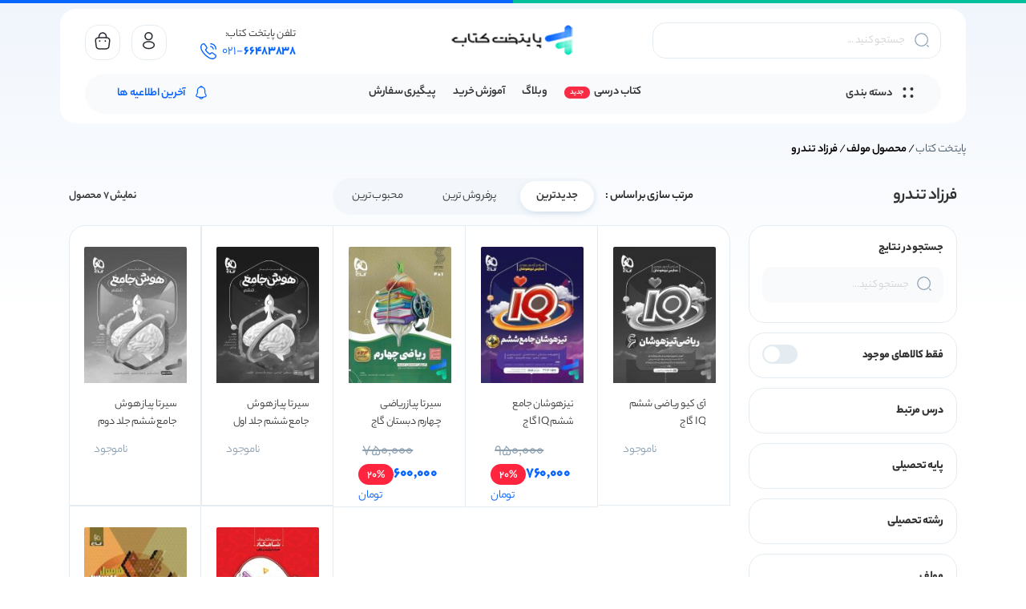

--- FILE ---
content_type: text/html; charset=UTF-8
request_url: https://www.paytakhteketab.com/writer/%D9%81%D8%B1%D8%B2%D8%A7%D8%AF-%D8%AA%D9%86%D8%AF%D8%B1%D9%88/
body_size: 42321
content:
<!DOCTYPE html>
<html dir="rtl" lang="fa-IR" prefix="og: https://ogp.me/ns#">

<head><meta charset="UTF-8"><script>if(navigator.userAgent.match(/MSIE|Internet Explorer/i)||navigator.userAgent.match(/Trident\/7\..*?rv:11/i)){var href=document.location.href;if(!href.match(/[?&]nowprocket/)){if(href.indexOf("?")==-1){if(href.indexOf("#")==-1){document.location.href=href+"?nowprocket=1"}else{document.location.href=href.replace("#","?nowprocket=1#")}}else{if(href.indexOf("#")==-1){document.location.href=href+"&nowprocket=1"}else{document.location.href=href.replace("#","&nowprocket=1#")}}}}</script><script>(()=>{class RocketLazyLoadScripts{constructor(){this.v="2.0.4",this.userEvents=["keydown","keyup","mousedown","mouseup","mousemove","mouseover","mouseout","touchmove","touchstart","touchend","touchcancel","wheel","click","dblclick","input"],this.attributeEvents=["onblur","onclick","oncontextmenu","ondblclick","onfocus","onmousedown","onmouseenter","onmouseleave","onmousemove","onmouseout","onmouseover","onmouseup","onmousewheel","onscroll","onsubmit"]}async t(){this.i(),this.o(),/iP(ad|hone)/.test(navigator.userAgent)&&this.h(),this.u(),this.l(this),this.m(),this.k(this),this.p(this),this._(),await Promise.all([this.R(),this.L()]),this.lastBreath=Date.now(),this.S(this),this.P(),this.D(),this.O(),this.M(),await this.C(this.delayedScripts.normal),await this.C(this.delayedScripts.defer),await this.C(this.delayedScripts.async),await this.T(),await this.F(),await this.j(),await this.A(),window.dispatchEvent(new Event("rocket-allScriptsLoaded")),this.everythingLoaded=!0,this.lastTouchEnd&&await new Promise(t=>setTimeout(t,500-Date.now()+this.lastTouchEnd)),this.I(),this.H(),this.U(),this.W()}i(){this.CSPIssue=sessionStorage.getItem("rocketCSPIssue"),document.addEventListener("securitypolicyviolation",t=>{this.CSPIssue||"script-src-elem"!==t.violatedDirective||"data"!==t.blockedURI||(this.CSPIssue=!0,sessionStorage.setItem("rocketCSPIssue",!0))},{isRocket:!0})}o(){window.addEventListener("pageshow",t=>{this.persisted=t.persisted,this.realWindowLoadedFired=!0},{isRocket:!0}),window.addEventListener("pagehide",()=>{this.onFirstUserAction=null},{isRocket:!0})}h(){let t;function e(e){t=e}window.addEventListener("touchstart",e,{isRocket:!0}),window.addEventListener("touchend",function i(o){o.changedTouches[0]&&t.changedTouches[0]&&Math.abs(o.changedTouches[0].pageX-t.changedTouches[0].pageX)<10&&Math.abs(o.changedTouches[0].pageY-t.changedTouches[0].pageY)<10&&o.timeStamp-t.timeStamp<200&&(window.removeEventListener("touchstart",e,{isRocket:!0}),window.removeEventListener("touchend",i,{isRocket:!0}),"INPUT"===o.target.tagName&&"text"===o.target.type||(o.target.dispatchEvent(new TouchEvent("touchend",{target:o.target,bubbles:!0})),o.target.dispatchEvent(new MouseEvent("mouseover",{target:o.target,bubbles:!0})),o.target.dispatchEvent(new PointerEvent("click",{target:o.target,bubbles:!0,cancelable:!0,detail:1,clientX:o.changedTouches[0].clientX,clientY:o.changedTouches[0].clientY})),event.preventDefault()))},{isRocket:!0})}q(t){this.userActionTriggered||("mousemove"!==t.type||this.firstMousemoveIgnored?"keyup"===t.type||"mouseover"===t.type||"mouseout"===t.type||(this.userActionTriggered=!0,this.onFirstUserAction&&this.onFirstUserAction()):this.firstMousemoveIgnored=!0),"click"===t.type&&t.preventDefault(),t.stopPropagation(),t.stopImmediatePropagation(),"touchstart"===this.lastEvent&&"touchend"===t.type&&(this.lastTouchEnd=Date.now()),"click"===t.type&&(this.lastTouchEnd=0),this.lastEvent=t.type,t.composedPath&&t.composedPath()[0].getRootNode()instanceof ShadowRoot&&(t.rocketTarget=t.composedPath()[0]),this.savedUserEvents.push(t)}u(){this.savedUserEvents=[],this.userEventHandler=this.q.bind(this),this.userEvents.forEach(t=>window.addEventListener(t,this.userEventHandler,{passive:!1,isRocket:!0})),document.addEventListener("visibilitychange",this.userEventHandler,{isRocket:!0})}U(){this.userEvents.forEach(t=>window.removeEventListener(t,this.userEventHandler,{passive:!1,isRocket:!0})),document.removeEventListener("visibilitychange",this.userEventHandler,{isRocket:!0}),this.savedUserEvents.forEach(t=>{(t.rocketTarget||t.target).dispatchEvent(new window[t.constructor.name](t.type,t))})}m(){const t="return false",e=Array.from(this.attributeEvents,t=>"data-rocket-"+t),i="["+this.attributeEvents.join("],[")+"]",o="[data-rocket-"+this.attributeEvents.join("],[data-rocket-")+"]",s=(e,i,o)=>{o&&o!==t&&(e.setAttribute("data-rocket-"+i,o),e["rocket"+i]=new Function("event",o),e.setAttribute(i,t))};new MutationObserver(t=>{for(const n of t)"attributes"===n.type&&(n.attributeName.startsWith("data-rocket-")||this.everythingLoaded?n.attributeName.startsWith("data-rocket-")&&this.everythingLoaded&&this.N(n.target,n.attributeName.substring(12)):s(n.target,n.attributeName,n.target.getAttribute(n.attributeName))),"childList"===n.type&&n.addedNodes.forEach(t=>{if(t.nodeType===Node.ELEMENT_NODE)if(this.everythingLoaded)for(const i of[t,...t.querySelectorAll(o)])for(const t of i.getAttributeNames())e.includes(t)&&this.N(i,t.substring(12));else for(const e of[t,...t.querySelectorAll(i)])for(const t of e.getAttributeNames())this.attributeEvents.includes(t)&&s(e,t,e.getAttribute(t))})}).observe(document,{subtree:!0,childList:!0,attributeFilter:[...this.attributeEvents,...e]})}I(){this.attributeEvents.forEach(t=>{document.querySelectorAll("[data-rocket-"+t+"]").forEach(e=>{this.N(e,t)})})}N(t,e){const i=t.getAttribute("data-rocket-"+e);i&&(t.setAttribute(e,i),t.removeAttribute("data-rocket-"+e))}k(t){Object.defineProperty(HTMLElement.prototype,"onclick",{get(){return this.rocketonclick||null},set(e){this.rocketonclick=e,this.setAttribute(t.everythingLoaded?"onclick":"data-rocket-onclick","this.rocketonclick(event)")}})}S(t){function e(e,i){let o=e[i];e[i]=null,Object.defineProperty(e,i,{get:()=>o,set(s){t.everythingLoaded?o=s:e["rocket"+i]=o=s}})}e(document,"onreadystatechange"),e(window,"onload"),e(window,"onpageshow");try{Object.defineProperty(document,"readyState",{get:()=>t.rocketReadyState,set(e){t.rocketReadyState=e},configurable:!0}),document.readyState="loading"}catch(t){console.log("WPRocket DJE readyState conflict, bypassing")}}l(t){this.originalAddEventListener=EventTarget.prototype.addEventListener,this.originalRemoveEventListener=EventTarget.prototype.removeEventListener,this.savedEventListeners=[],EventTarget.prototype.addEventListener=function(e,i,o){o&&o.isRocket||!t.B(e,this)&&!t.userEvents.includes(e)||t.B(e,this)&&!t.userActionTriggered||e.startsWith("rocket-")||t.everythingLoaded?t.originalAddEventListener.call(this,e,i,o):(t.savedEventListeners.push({target:this,remove:!1,type:e,func:i,options:o}),"mouseenter"!==e&&"mouseleave"!==e||t.originalAddEventListener.call(this,e,t.savedUserEvents.push,o))},EventTarget.prototype.removeEventListener=function(e,i,o){o&&o.isRocket||!t.B(e,this)&&!t.userEvents.includes(e)||t.B(e,this)&&!t.userActionTriggered||e.startsWith("rocket-")||t.everythingLoaded?t.originalRemoveEventListener.call(this,e,i,o):t.savedEventListeners.push({target:this,remove:!0,type:e,func:i,options:o})}}J(t,e){this.savedEventListeners=this.savedEventListeners.filter(i=>{let o=i.type,s=i.target||window;return e!==o||t!==s||(this.B(o,s)&&(i.type="rocket-"+o),this.$(i),!1)})}H(){EventTarget.prototype.addEventListener=this.originalAddEventListener,EventTarget.prototype.removeEventListener=this.originalRemoveEventListener,this.savedEventListeners.forEach(t=>this.$(t))}$(t){t.remove?this.originalRemoveEventListener.call(t.target,t.type,t.func,t.options):this.originalAddEventListener.call(t.target,t.type,t.func,t.options)}p(t){let e;function i(e){return t.everythingLoaded?e:e.split(" ").map(t=>"load"===t||t.startsWith("load.")?"rocket-jquery-load":t).join(" ")}function o(o){function s(e){const s=o.fn[e];o.fn[e]=o.fn.init.prototype[e]=function(){return this[0]===window&&t.userActionTriggered&&("string"==typeof arguments[0]||arguments[0]instanceof String?arguments[0]=i(arguments[0]):"object"==typeof arguments[0]&&Object.keys(arguments[0]).forEach(t=>{const e=arguments[0][t];delete arguments[0][t],arguments[0][i(t)]=e})),s.apply(this,arguments),this}}if(o&&o.fn&&!t.allJQueries.includes(o)){const e={DOMContentLoaded:[],"rocket-DOMContentLoaded":[]};for(const t in e)document.addEventListener(t,()=>{e[t].forEach(t=>t())},{isRocket:!0});o.fn.ready=o.fn.init.prototype.ready=function(i){function s(){parseInt(o.fn.jquery)>2?setTimeout(()=>i.bind(document)(o)):i.bind(document)(o)}return"function"==typeof i&&(t.realDomReadyFired?!t.userActionTriggered||t.fauxDomReadyFired?s():e["rocket-DOMContentLoaded"].push(s):e.DOMContentLoaded.push(s)),o([])},s("on"),s("one"),s("off"),t.allJQueries.push(o)}e=o}t.allJQueries=[],o(window.jQuery),Object.defineProperty(window,"jQuery",{get:()=>e,set(t){o(t)}})}P(){const t=new Map;document.write=document.writeln=function(e){const i=document.currentScript,o=document.createRange(),s=i.parentElement;let n=t.get(i);void 0===n&&(n=i.nextSibling,t.set(i,n));const c=document.createDocumentFragment();o.setStart(c,0),c.appendChild(o.createContextualFragment(e)),s.insertBefore(c,n)}}async R(){return new Promise(t=>{this.userActionTriggered?t():this.onFirstUserAction=t})}async L(){return new Promise(t=>{document.addEventListener("DOMContentLoaded",()=>{this.realDomReadyFired=!0,t()},{isRocket:!0})})}async j(){return this.realWindowLoadedFired?Promise.resolve():new Promise(t=>{window.addEventListener("load",t,{isRocket:!0})})}M(){this.pendingScripts=[];this.scriptsMutationObserver=new MutationObserver(t=>{for(const e of t)e.addedNodes.forEach(t=>{"SCRIPT"!==t.tagName||t.noModule||t.isWPRocket||this.pendingScripts.push({script:t,promise:new Promise(e=>{const i=()=>{const i=this.pendingScripts.findIndex(e=>e.script===t);i>=0&&this.pendingScripts.splice(i,1),e()};t.addEventListener("load",i,{isRocket:!0}),t.addEventListener("error",i,{isRocket:!0}),setTimeout(i,1e3)})})})}),this.scriptsMutationObserver.observe(document,{childList:!0,subtree:!0})}async F(){await this.X(),this.pendingScripts.length?(await this.pendingScripts[0].promise,await this.F()):this.scriptsMutationObserver.disconnect()}D(){this.delayedScripts={normal:[],async:[],defer:[]},document.querySelectorAll("script[type$=rocketlazyloadscript]").forEach(t=>{t.hasAttribute("data-rocket-src")?t.hasAttribute("async")&&!1!==t.async?this.delayedScripts.async.push(t):t.hasAttribute("defer")&&!1!==t.defer||"module"===t.getAttribute("data-rocket-type")?this.delayedScripts.defer.push(t):this.delayedScripts.normal.push(t):this.delayedScripts.normal.push(t)})}async _(){await this.L();let t=[];document.querySelectorAll("script[type$=rocketlazyloadscript][data-rocket-src]").forEach(e=>{let i=e.getAttribute("data-rocket-src");if(i&&!i.startsWith("data:")){i.startsWith("//")&&(i=location.protocol+i);try{const o=new URL(i).origin;o!==location.origin&&t.push({src:o,crossOrigin:e.crossOrigin||"module"===e.getAttribute("data-rocket-type")})}catch(t){}}}),t=[...new Map(t.map(t=>[JSON.stringify(t),t])).values()],this.Y(t,"preconnect")}async G(t){if(await this.K(),!0!==t.noModule||!("noModule"in HTMLScriptElement.prototype))return new Promise(e=>{let i;function o(){(i||t).setAttribute("data-rocket-status","executed"),e()}try{if(navigator.userAgent.includes("Firefox/")||""===navigator.vendor||this.CSPIssue)i=document.createElement("script"),[...t.attributes].forEach(t=>{let e=t.nodeName;"type"!==e&&("data-rocket-type"===e&&(e="type"),"data-rocket-src"===e&&(e="src"),i.setAttribute(e,t.nodeValue))}),t.text&&(i.text=t.text),t.nonce&&(i.nonce=t.nonce),i.hasAttribute("src")?(i.addEventListener("load",o,{isRocket:!0}),i.addEventListener("error",()=>{i.setAttribute("data-rocket-status","failed-network"),e()},{isRocket:!0}),setTimeout(()=>{i.isConnected||e()},1)):(i.text=t.text,o()),i.isWPRocket=!0,t.parentNode.replaceChild(i,t);else{const i=t.getAttribute("data-rocket-type"),s=t.getAttribute("data-rocket-src");i?(t.type=i,t.removeAttribute("data-rocket-type")):t.removeAttribute("type"),t.addEventListener("load",o,{isRocket:!0}),t.addEventListener("error",i=>{this.CSPIssue&&i.target.src.startsWith("data:")?(console.log("WPRocket: CSP fallback activated"),t.removeAttribute("src"),this.G(t).then(e)):(t.setAttribute("data-rocket-status","failed-network"),e())},{isRocket:!0}),s?(t.fetchPriority="high",t.removeAttribute("data-rocket-src"),t.src=s):t.src="data:text/javascript;base64,"+window.btoa(unescape(encodeURIComponent(t.text)))}}catch(i){t.setAttribute("data-rocket-status","failed-transform"),e()}});t.setAttribute("data-rocket-status","skipped")}async C(t){const e=t.shift();return e?(e.isConnected&&await this.G(e),this.C(t)):Promise.resolve()}O(){this.Y([...this.delayedScripts.normal,...this.delayedScripts.defer,...this.delayedScripts.async],"preload")}Y(t,e){this.trash=this.trash||[];let i=!0;var o=document.createDocumentFragment();t.forEach(t=>{const s=t.getAttribute&&t.getAttribute("data-rocket-src")||t.src;if(s&&!s.startsWith("data:")){const n=document.createElement("link");n.href=s,n.rel=e,"preconnect"!==e&&(n.as="script",n.fetchPriority=i?"high":"low"),t.getAttribute&&"module"===t.getAttribute("data-rocket-type")&&(n.crossOrigin=!0),t.crossOrigin&&(n.crossOrigin=t.crossOrigin),t.integrity&&(n.integrity=t.integrity),t.nonce&&(n.nonce=t.nonce),o.appendChild(n),this.trash.push(n),i=!1}}),document.head.appendChild(o)}W(){this.trash.forEach(t=>t.remove())}async T(){try{document.readyState="interactive"}catch(t){}this.fauxDomReadyFired=!0;try{await this.K(),this.J(document,"readystatechange"),document.dispatchEvent(new Event("rocket-readystatechange")),await this.K(),document.rocketonreadystatechange&&document.rocketonreadystatechange(),await this.K(),this.J(document,"DOMContentLoaded"),document.dispatchEvent(new Event("rocket-DOMContentLoaded")),await this.K(),this.J(window,"DOMContentLoaded"),window.dispatchEvent(new Event("rocket-DOMContentLoaded"))}catch(t){console.error(t)}}async A(){try{document.readyState="complete"}catch(t){}try{await this.K(),this.J(document,"readystatechange"),document.dispatchEvent(new Event("rocket-readystatechange")),await this.K(),document.rocketonreadystatechange&&document.rocketonreadystatechange(),await this.K(),this.J(window,"load"),window.dispatchEvent(new Event("rocket-load")),await this.K(),window.rocketonload&&window.rocketonload(),await this.K(),this.allJQueries.forEach(t=>t(window).trigger("rocket-jquery-load")),await this.K(),this.J(window,"pageshow");const t=new Event("rocket-pageshow");t.persisted=this.persisted,window.dispatchEvent(t),await this.K(),window.rocketonpageshow&&window.rocketonpageshow({persisted:this.persisted})}catch(t){console.error(t)}}async K(){Date.now()-this.lastBreath>45&&(await this.X(),this.lastBreath=Date.now())}async X(){return document.hidden?new Promise(t=>setTimeout(t)):new Promise(t=>requestAnimationFrame(t))}B(t,e){return e===document&&"readystatechange"===t||(e===document&&"DOMContentLoaded"===t||(e===window&&"DOMContentLoaded"===t||(e===window&&"load"===t||e===window&&"pageshow"===t)))}static run(){(new RocketLazyLoadScripts).t()}}RocketLazyLoadScripts.run()})();</script>
    
<!-- بهینه‌سازی موتور جستجو توسط Rank Math PRO - https://rankmath.com/ -->
<title>کتاب استاد فرزاد تندرو - پایتخت کتاب</title>
<meta name="description" content="مشاهده تمامی کتاب های تالیف شده استاد فرزاد تندرو و خرید تمامی کتاب های کمک درسی در پایتخت کتاب معتبرترین فروشگاه اینترنتی کتاب در ایران"/>
<meta name="robots" content="follow, index, max-snippet:-1, max-video-preview:-1, max-image-preview:large"/>
<link rel="canonical" href="https://www.paytakhteketab.com/writer/%d9%81%d8%b1%d8%b2%d8%a7%d8%af-%d8%aa%d9%86%d8%af%d8%b1%d9%88/" />
<meta property="og:locale" content="fa_IR" />
<meta property="og:type" content="article" />
<meta property="og:title" content="کتاب استاد فرزاد تندرو - پایتخت کتاب" />
<meta property="og:description" content="مشاهده تمامی کتاب های تالیف شده استاد فرزاد تندرو و خرید تمامی کتاب های کمک درسی در پایتخت کتاب معتبرترین فروشگاه اینترنتی کتاب در ایران" />
<meta property="og:url" content="https://www.paytakhteketab.com/writer/%d9%81%d8%b1%d8%b2%d8%a7%d8%af-%d8%aa%d9%86%d8%af%d8%b1%d9%88/" />
<meta property="og:site_name" content="پایتخت کتاب" />
<meta property="article:publisher" content="https://www.facebook.com/paytakhte.ketab.5" />
<meta name="twitter:card" content="summary_large_image" />
<meta name="twitter:title" content="کتاب استاد فرزاد تندرو - پایتخت کتاب" />
<meta name="twitter:description" content="مشاهده تمامی کتاب های تالیف شده استاد فرزاد تندرو و خرید تمامی کتاب های کمک درسی در پایتخت کتاب معتبرترین فروشگاه اینترنتی کتاب در ایران" />
<meta name="twitter:site" content="@paytakhte_ketab" />
<meta name="twitter:label1" content="محصولات" />
<meta name="twitter:data1" content="7" />
<script type="application/ld+json" class="rank-math-schema-pro">{"@context":"https://schema.org","@graph":[{"@type":"WebSite","@id":"https://www.paytakhteketab.com/#website","url":"https://www.paytakhteketab.com","name":"\u067e\u0627\u06cc\u062a\u062e\u062a \u06a9\u062a\u0627\u0628","alternateName":"\u0628\u0627\u0646\u06a9 \u06a9\u062a\u0627\u0628 \u067e\u0627\u06cc\u062a\u062e\u062a","publisher":{"@id":"https://www.paytakhteketab.com/#organization"},"inLanguage":"fa-IR"},{"@type":"BreadcrumbList","@id":"https://www.paytakhteketab.com/writer/%d9%81%d8%b1%d8%b2%d8%a7%d8%af-%d8%aa%d9%86%d8%af%d8%b1%d9%88/#breadcrumb","itemListElement":[{"@type":"ListItem","position":"1","item":{"@id":"https://www.paytakhteketab.com","name":"\u067e\u0627\u06cc\u062a\u062e\u062a \u06a9\u062a\u0627\u0628"}},{"@type":"ListItem","position":"2","item":{"@id":"https://www.paytakhteketab.com/writer/%d9%81%d8%b1%d8%b2%d8%a7%d8%af-%d8%aa%d9%86%d8%af%d8%b1%d9%88/","name":"\u0641\u0631\u0632\u0627\u062f \u062a\u0646\u062f\u0631\u0648"}}]},{"@type":"CollectionPage","@id":"https://www.paytakhteketab.com/writer/%d9%81%d8%b1%d8%b2%d8%a7%d8%af-%d8%aa%d9%86%d8%af%d8%b1%d9%88/#webpage","url":"https://www.paytakhteketab.com/writer/%d9%81%d8%b1%d8%b2%d8%a7%d8%af-%d8%aa%d9%86%d8%af%d8%b1%d9%88/","name":"\u06a9\u062a\u0627\u0628 \u0627\u0633\u062a\u0627\u062f \u0641\u0631\u0632\u0627\u062f \u062a\u0646\u062f\u0631\u0648 - \u067e\u0627\u06cc\u062a\u062e\u062a \u06a9\u062a\u0627\u0628","isPartOf":{"@id":"https://www.paytakhteketab.com/#website"},"inLanguage":"fa-IR","breadcrumb":{"@id":"https://www.paytakhteketab.com/writer/%d9%81%d8%b1%d8%b2%d8%a7%d8%af-%d8%aa%d9%86%d8%af%d8%b1%d9%88/#breadcrumb"}}]}</script>
<!-- /افزونه سئو ورپرس Rank Math -->


<link rel="alternate" type="application/rss+xml" title="خوراک پایتخت کتاب &raquo; فرزاد تندرو مولف" href="https://www.paytakhteketab.com/writer/%d9%81%d8%b1%d8%b2%d8%a7%d8%af-%d8%aa%d9%86%d8%af%d8%b1%d9%88/feed/" />
<style id='wp-img-auto-sizes-contain-inline-css' type='text/css'>
img:is([sizes=auto i],[sizes^="auto," i]){contain-intrinsic-size:3000px 1500px}
/*# sourceURL=wp-img-auto-sizes-contain-inline-css */
</style>
<link data-minify="1" rel='stylesheet' id='dashicons-css' href='https://www.paytakhteketab.com/wp-content/cache/min/1/wp-includes/css/dashicons.min.css?ver=1769612304' type='text/css' media='all' />
<style id='wp-emoji-styles-inline-css' type='text/css'>

	img.wp-smiley, img.emoji {
		display: inline !important;
		border: none !important;
		box-shadow: none !important;
		height: 1em !important;
		width: 1em !important;
		margin: 0 0.07em !important;
		vertical-align: -0.1em !important;
		background: none !important;
		padding: 0 !important;
	}
/*# sourceURL=wp-emoji-styles-inline-css */
</style>
<link rel='stylesheet' id='wp-block-library-rtl-css' href='https://www.paytakhteketab.com/wp-includes/css/dist/block-library/style-rtl.min.css?ver=6.9' type='text/css' media='all' />
<style id='wp-block-list-inline-css' type='text/css'>
ol,ul{box-sizing:border-box}:root :where(.wp-block-list.has-background){padding:1.25em 2.375em}
/*# sourceURL=https://www.paytakhteketab.com/wp-includes/blocks/list/style.min.css */
</style>
<style id='global-styles-inline-css' type='text/css'>
:root{--wp--preset--aspect-ratio--square: 1;--wp--preset--aspect-ratio--4-3: 4/3;--wp--preset--aspect-ratio--3-4: 3/4;--wp--preset--aspect-ratio--3-2: 3/2;--wp--preset--aspect-ratio--2-3: 2/3;--wp--preset--aspect-ratio--16-9: 16/9;--wp--preset--aspect-ratio--9-16: 9/16;--wp--preset--color--black: #000000;--wp--preset--color--cyan-bluish-gray: #abb8c3;--wp--preset--color--white: #ffffff;--wp--preset--color--pale-pink: #f78da7;--wp--preset--color--vivid-red: #cf2e2e;--wp--preset--color--luminous-vivid-orange: #ff6900;--wp--preset--color--luminous-vivid-amber: #fcb900;--wp--preset--color--light-green-cyan: #7bdcb5;--wp--preset--color--vivid-green-cyan: #00d084;--wp--preset--color--pale-cyan-blue: #8ed1fc;--wp--preset--color--vivid-cyan-blue: #0693e3;--wp--preset--color--vivid-purple: #9b51e0;--wp--preset--gradient--vivid-cyan-blue-to-vivid-purple: linear-gradient(135deg,rgb(6,147,227) 0%,rgb(155,81,224) 100%);--wp--preset--gradient--light-green-cyan-to-vivid-green-cyan: linear-gradient(135deg,rgb(122,220,180) 0%,rgb(0,208,130) 100%);--wp--preset--gradient--luminous-vivid-amber-to-luminous-vivid-orange: linear-gradient(135deg,rgb(252,185,0) 0%,rgb(255,105,0) 100%);--wp--preset--gradient--luminous-vivid-orange-to-vivid-red: linear-gradient(135deg,rgb(255,105,0) 0%,rgb(207,46,46) 100%);--wp--preset--gradient--very-light-gray-to-cyan-bluish-gray: linear-gradient(135deg,rgb(238,238,238) 0%,rgb(169,184,195) 100%);--wp--preset--gradient--cool-to-warm-spectrum: linear-gradient(135deg,rgb(74,234,220) 0%,rgb(151,120,209) 20%,rgb(207,42,186) 40%,rgb(238,44,130) 60%,rgb(251,105,98) 80%,rgb(254,248,76) 100%);--wp--preset--gradient--blush-light-purple: linear-gradient(135deg,rgb(255,206,236) 0%,rgb(152,150,240) 100%);--wp--preset--gradient--blush-bordeaux: linear-gradient(135deg,rgb(254,205,165) 0%,rgb(254,45,45) 50%,rgb(107,0,62) 100%);--wp--preset--gradient--luminous-dusk: linear-gradient(135deg,rgb(255,203,112) 0%,rgb(199,81,192) 50%,rgb(65,88,208) 100%);--wp--preset--gradient--pale-ocean: linear-gradient(135deg,rgb(255,245,203) 0%,rgb(182,227,212) 50%,rgb(51,167,181) 100%);--wp--preset--gradient--electric-grass: linear-gradient(135deg,rgb(202,248,128) 0%,rgb(113,206,126) 100%);--wp--preset--gradient--midnight: linear-gradient(135deg,rgb(2,3,129) 0%,rgb(40,116,252) 100%);--wp--preset--font-size--small: 13px;--wp--preset--font-size--medium: 20px;--wp--preset--font-size--large: 36px;--wp--preset--font-size--x-large: 42px;--wp--preset--spacing--20: 0.44rem;--wp--preset--spacing--30: 0.67rem;--wp--preset--spacing--40: 1rem;--wp--preset--spacing--50: 1.5rem;--wp--preset--spacing--60: 2.25rem;--wp--preset--spacing--70: 3.38rem;--wp--preset--spacing--80: 5.06rem;--wp--preset--shadow--natural: 6px 6px 9px rgba(0, 0, 0, 0.2);--wp--preset--shadow--deep: 12px 12px 50px rgba(0, 0, 0, 0.4);--wp--preset--shadow--sharp: 6px 6px 0px rgba(0, 0, 0, 0.2);--wp--preset--shadow--outlined: 6px 6px 0px -3px rgb(255, 255, 255), 6px 6px rgb(0, 0, 0);--wp--preset--shadow--crisp: 6px 6px 0px rgb(0, 0, 0);}:where(.is-layout-flex){gap: 0.5em;}:where(.is-layout-grid){gap: 0.5em;}body .is-layout-flex{display: flex;}.is-layout-flex{flex-wrap: wrap;align-items: center;}.is-layout-flex > :is(*, div){margin: 0;}body .is-layout-grid{display: grid;}.is-layout-grid > :is(*, div){margin: 0;}:where(.wp-block-columns.is-layout-flex){gap: 2em;}:where(.wp-block-columns.is-layout-grid){gap: 2em;}:where(.wp-block-post-template.is-layout-flex){gap: 1.25em;}:where(.wp-block-post-template.is-layout-grid){gap: 1.25em;}.has-black-color{color: var(--wp--preset--color--black) !important;}.has-cyan-bluish-gray-color{color: var(--wp--preset--color--cyan-bluish-gray) !important;}.has-white-color{color: var(--wp--preset--color--white) !important;}.has-pale-pink-color{color: var(--wp--preset--color--pale-pink) !important;}.has-vivid-red-color{color: var(--wp--preset--color--vivid-red) !important;}.has-luminous-vivid-orange-color{color: var(--wp--preset--color--luminous-vivid-orange) !important;}.has-luminous-vivid-amber-color{color: var(--wp--preset--color--luminous-vivid-amber) !important;}.has-light-green-cyan-color{color: var(--wp--preset--color--light-green-cyan) !important;}.has-vivid-green-cyan-color{color: var(--wp--preset--color--vivid-green-cyan) !important;}.has-pale-cyan-blue-color{color: var(--wp--preset--color--pale-cyan-blue) !important;}.has-vivid-cyan-blue-color{color: var(--wp--preset--color--vivid-cyan-blue) !important;}.has-vivid-purple-color{color: var(--wp--preset--color--vivid-purple) !important;}.has-black-background-color{background-color: var(--wp--preset--color--black) !important;}.has-cyan-bluish-gray-background-color{background-color: var(--wp--preset--color--cyan-bluish-gray) !important;}.has-white-background-color{background-color: var(--wp--preset--color--white) !important;}.has-pale-pink-background-color{background-color: var(--wp--preset--color--pale-pink) !important;}.has-vivid-red-background-color{background-color: var(--wp--preset--color--vivid-red) !important;}.has-luminous-vivid-orange-background-color{background-color: var(--wp--preset--color--luminous-vivid-orange) !important;}.has-luminous-vivid-amber-background-color{background-color: var(--wp--preset--color--luminous-vivid-amber) !important;}.has-light-green-cyan-background-color{background-color: var(--wp--preset--color--light-green-cyan) !important;}.has-vivid-green-cyan-background-color{background-color: var(--wp--preset--color--vivid-green-cyan) !important;}.has-pale-cyan-blue-background-color{background-color: var(--wp--preset--color--pale-cyan-blue) !important;}.has-vivid-cyan-blue-background-color{background-color: var(--wp--preset--color--vivid-cyan-blue) !important;}.has-vivid-purple-background-color{background-color: var(--wp--preset--color--vivid-purple) !important;}.has-black-border-color{border-color: var(--wp--preset--color--black) !important;}.has-cyan-bluish-gray-border-color{border-color: var(--wp--preset--color--cyan-bluish-gray) !important;}.has-white-border-color{border-color: var(--wp--preset--color--white) !important;}.has-pale-pink-border-color{border-color: var(--wp--preset--color--pale-pink) !important;}.has-vivid-red-border-color{border-color: var(--wp--preset--color--vivid-red) !important;}.has-luminous-vivid-orange-border-color{border-color: var(--wp--preset--color--luminous-vivid-orange) !important;}.has-luminous-vivid-amber-border-color{border-color: var(--wp--preset--color--luminous-vivid-amber) !important;}.has-light-green-cyan-border-color{border-color: var(--wp--preset--color--light-green-cyan) !important;}.has-vivid-green-cyan-border-color{border-color: var(--wp--preset--color--vivid-green-cyan) !important;}.has-pale-cyan-blue-border-color{border-color: var(--wp--preset--color--pale-cyan-blue) !important;}.has-vivid-cyan-blue-border-color{border-color: var(--wp--preset--color--vivid-cyan-blue) !important;}.has-vivid-purple-border-color{border-color: var(--wp--preset--color--vivid-purple) !important;}.has-vivid-cyan-blue-to-vivid-purple-gradient-background{background: var(--wp--preset--gradient--vivid-cyan-blue-to-vivid-purple) !important;}.has-light-green-cyan-to-vivid-green-cyan-gradient-background{background: var(--wp--preset--gradient--light-green-cyan-to-vivid-green-cyan) !important;}.has-luminous-vivid-amber-to-luminous-vivid-orange-gradient-background{background: var(--wp--preset--gradient--luminous-vivid-amber-to-luminous-vivid-orange) !important;}.has-luminous-vivid-orange-to-vivid-red-gradient-background{background: var(--wp--preset--gradient--luminous-vivid-orange-to-vivid-red) !important;}.has-very-light-gray-to-cyan-bluish-gray-gradient-background{background: var(--wp--preset--gradient--very-light-gray-to-cyan-bluish-gray) !important;}.has-cool-to-warm-spectrum-gradient-background{background: var(--wp--preset--gradient--cool-to-warm-spectrum) !important;}.has-blush-light-purple-gradient-background{background: var(--wp--preset--gradient--blush-light-purple) !important;}.has-blush-bordeaux-gradient-background{background: var(--wp--preset--gradient--blush-bordeaux) !important;}.has-luminous-dusk-gradient-background{background: var(--wp--preset--gradient--luminous-dusk) !important;}.has-pale-ocean-gradient-background{background: var(--wp--preset--gradient--pale-ocean) !important;}.has-electric-grass-gradient-background{background: var(--wp--preset--gradient--electric-grass) !important;}.has-midnight-gradient-background{background: var(--wp--preset--gradient--midnight) !important;}.has-small-font-size{font-size: var(--wp--preset--font-size--small) !important;}.has-medium-font-size{font-size: var(--wp--preset--font-size--medium) !important;}.has-large-font-size{font-size: var(--wp--preset--font-size--large) !important;}.has-x-large-font-size{font-size: var(--wp--preset--font-size--x-large) !important;}
/*# sourceURL=global-styles-inline-css */
</style>

<style id='classic-theme-styles-inline-css' type='text/css'>
/*! This file is auto-generated */
.wp-block-button__link{color:#fff;background-color:#32373c;border-radius:9999px;box-shadow:none;text-decoration:none;padding:calc(.667em + 2px) calc(1.333em + 2px);font-size:1.125em}.wp-block-file__button{background:#32373c;color:#fff;text-decoration:none}
/*# sourceURL=/wp-includes/css/classic-themes.min.css */
</style>
<link data-minify="1" rel='stylesheet' id='woocommerce-layout-rtl-css' href='https://www.paytakhteketab.com/wp-content/cache/min/1/wp-content/plugins/woocommerce/assets/css/woocommerce-layout-rtl.css?ver=1769612304' type='text/css' media='all' />
<link data-minify="1" rel='stylesheet' id='woocommerce-smallscreen-rtl-css' href='https://www.paytakhteketab.com/wp-content/cache/min/1/wp-content/plugins/woocommerce/assets/css/woocommerce-smallscreen-rtl.css?ver=1769612304' type='text/css' media='only screen and (max-width: 768px)' />
<link data-minify="1" rel='stylesheet' id='woocommerce-general-rtl-css' href='https://www.paytakhteketab.com/wp-content/cache/background-css/1/www.paytakhteketab.com/wp-content/cache/min/1/wp-content/plugins/woocommerce/assets/css/woocommerce-rtl.css?ver=1769612304&wpr_t=1769691574' type='text/css' media='all' />
<style id='woocommerce-inline-inline-css' type='text/css'>
.woocommerce form .form-row .required { visibility: visible; }
/*# sourceURL=woocommerce-inline-inline-css */
</style>
<link rel='stylesheet' id='wcct_public_css-css' href='https://www.paytakhteketab.com/wp-content/plugins/finale-woocommerce-sales-countdown-timer-discount/assets/css/wcct_combined.min.css?ver=2.20.0' type='text/css' media='all' />
<link rel='stylesheet' id='materialize-css' href='https://www.paytakhteketab.com/wp-content/themes/theme-paytakhteketab/static/inc/css/materialize.min.css?ver=6.9' type='text/css' media='all' />
<link data-minify="1" rel='stylesheet' id='mmenu-css' href='https://www.paytakhteketab.com/wp-content/cache/min/1/wp-content/themes/theme-paytakhteketab/static/inc/css/mmenu-light.css?ver=1769612304' type='text/css' media='all' />
<link data-minify="1" rel='stylesheet' id='style-css' href='https://www.paytakhteketab.com/wp-content/cache/background-css/1/www.paytakhteketab.com/wp-content/cache/min/1/wp-content/themes/theme-paytakhteketab/static/style.css?ver=1769612304&wpr_t=1769691574' type='text/css' media='all' />
<link rel='stylesheet' id='scroll-css' href='https://www.paytakhteketab.com/wp-content/themes/theme-paytakhteketab/static/inc/css/scrollbox.min.css?ver=6.9' type='text/css' media='all' />
<link data-minify="1" rel='stylesheet' id='swiper-css' href='https://www.paytakhteketab.com/wp-content/cache/min/1/wp-content/themes/theme-paytakhteketab/static/inc/css/swiper-bundle.min.css?ver=1769612304' type='text/css' media='all' />
<script type="rocketlazyloadscript" data-rocket-src="https://www.paytakhteketab.com/wp-includes/js/jquery/jquery.min.js?ver=3.7.1" id="jquery-core-js" data-rocket-defer defer></script>
<script type="rocketlazyloadscript" data-rocket-src="https://www.paytakhteketab.com/wp-includes/js/jquery/jquery-migrate.min.js?ver=3.4.1" id="jquery-migrate-js" data-rocket-defer defer></script>
<script type="rocketlazyloadscript" data-rocket-src="https://www.paytakhteketab.com/wp-content/plugins/woocommerce/assets/js/jquery-blockui/jquery.blockUI.min.js?ver=2.7.0-wc.10.4.3" id="wc-jquery-blockui-js" defer="defer" data-wp-strategy="defer"></script>
<script type="text/javascript" id="wc-add-to-cart-js-extra">
/* <![CDATA[ */
var wc_add_to_cart_params = {"ajax_url":"/wp-admin/admin-ajax.php","wc_ajax_url":"/?wc-ajax=%%endpoint%%","i18n_view_cart":"\u0645\u0634\u0627\u0647\u062f\u0647 \u0633\u0628\u062f \u062e\u0631\u06cc\u062f","cart_url":"https://www.paytakhteketab.com/cart/","is_cart":"","cart_redirect_after_add":"no"};
//# sourceURL=wc-add-to-cart-js-extra
/* ]]> */
</script>
<script type="rocketlazyloadscript" data-rocket-src="https://www.paytakhteketab.com/wp-content/plugins/woocommerce/assets/js/frontend/add-to-cart.min.js?ver=10.4.3" id="wc-add-to-cart-js" defer="defer" data-wp-strategy="defer"></script>
<script type="rocketlazyloadscript" data-rocket-src="https://www.paytakhteketab.com/wp-content/plugins/woocommerce/assets/js/js-cookie/js.cookie.min.js?ver=2.1.4-wc.10.4.3" id="wc-js-cookie-js" defer="defer" data-wp-strategy="defer"></script>
<script type="text/javascript" id="woocommerce-js-extra">
/* <![CDATA[ */
var woocommerce_params = {"ajax_url":"/wp-admin/admin-ajax.php","wc_ajax_url":"/?wc-ajax=%%endpoint%%","i18n_password_show":"\u0646\u0645\u0627\u06cc\u0634 \u0631\u0645\u0632\u0639\u0628\u0648\u0631","i18n_password_hide":"Hide password"};
//# sourceURL=woocommerce-js-extra
/* ]]> */
</script>
<script type="rocketlazyloadscript" data-rocket-src="https://www.paytakhteketab.com/wp-content/plugins/woocommerce/assets/js/frontend/woocommerce.min.js?ver=10.4.3" id="woocommerce-js" defer="defer" data-wp-strategy="defer"></script>
<link rel="https://api.w.org/" href="https://www.paytakhteketab.com/wp-json/" /><link rel="EditURI" type="application/rsd+xml" title="RSD" href="https://www.paytakhteketab.com/xmlrpc.php?rsd" />
<meta name="generator" content="WordPress 6.9" />
<noscript><meta http-equiv="refresh" content="0;url=https://www.paytakhteketab.com/writer/%D9%81%D8%B1%D8%B2%D8%A7%D8%AF-%D8%AA%D9%86%D8%AF%D8%B1%D9%88/?all_products=1"></noscript>
	

	<meta name="viewport" content="width=device-width, initial-scale=1, user-scalable = yes">

	<meta name="MobileOptimized" content="width" />

	<meta name="HandheldFriendly" content="true" />

	<meta name="mobile-web-app-capable" content="yes" />

	<meta name="theme-color" content="#0865fe">

	<link rel="profile" href="http://gmpg.org/xfn/11">

		<noscript><style>.woocommerce-product-gallery{ opacity: 1 !important; }</style></noscript>
	<link rel="icon" href="https://www.paytakhteketab.com/wp-content/uploads/2021/02/cropped-fav-p-payy-min.png" sizes="32x32" />
<link rel="icon" href="https://www.paytakhteketab.com/wp-content/uploads/2021/02/cropped-fav-p-payy-min.png" sizes="192x192" />
<link rel="apple-touch-icon" href="https://www.paytakhteketab.com/wp-content/uploads/2021/02/cropped-fav-p-payy-min.png" />
<meta name="msapplication-TileImage" content="https://www.paytakhteketab.com/wp-content/uploads/2021/02/cropped-fav-p-payy-min.png" />
<noscript><style id="rocket-lazyload-nojs-css">.rll-youtube-player, [data-lazy-src]{display:none !important;}</style></noscript>    

    
    
<!--    <script type="rocketlazyloadscript">-->
<!--    !function (t, e, n) {-->
<!--        t.yektanetAnalyticsObject = n, t[n] = t[n] || function () {-->
<!--            t[n].q.push(arguments)-->
<!--        }, t[n].q = t[n].q || [];-->
<!--        var a = new Date, r = a.getFullYear().toString() + "0" + a.getMonth() + "0" + a.getDate() + "0" + a.getHours(),-->
<!--            c = e.getElementsByTagName("script")[0], s = e.createElement("script");-->
<!--        s.id = "ua-script-GXAXQX39"; s.dataset.analyticsobject = n;-->
<!--        s.async = 1; s.type = "text/javascript";-->
<!--        s.src = "https://cdn.yektanet.com/rg_woebegone/scripts_v3/GXAXQX39/rg.complete.js?v=" + r, c.parentNode.insertBefore(s, c)-->
<!--    }(window, document, "yektanet");-->
<!--</script>-->
    <!-- End Google Tag Manager -->

<link data-minify="1" rel='stylesheet' id='wc-blocks-style-rtl-css' href='https://www.paytakhteketab.com/wp-content/cache/min/1/wp-content/plugins/woocommerce/assets/client/blocks/wc-blocks-rtl.css?ver=1769612304' type='text/css' media='all' />
<style id="wpr-lazyload-bg-container"></style><style id="wpr-lazyload-bg-exclusion">.landing__hiro{--wpr-bg-13a9d7bb-8748-450c-aabe-261d18f1b77e: url('https://www.paytakhteketab.com/wp-content/themes/theme-paytakhteketab/assets/images/background/bg-hiro.png');}</style>
<noscript>
<style id="wpr-lazyload-bg-nostyle">.woocommerce .blockUI.blockOverlay::before{--wpr-bg-a52ea866-5f04-4f90-9429-84ce54923524: url('https://www.paytakhteketab.com/wp-content/plugins/woocommerce/assets/images/icons/loader.svg');}.woocommerce .loader::before{--wpr-bg-98522892-3a08-48bd-a8db-041b93901d8f: url('https://www.paytakhteketab.com/wp-content/plugins/woocommerce/assets/images/icons/loader.svg');}#add_payment_method #payment div.payment_box .wc-credit-card-form-card-cvc.visa,#add_payment_method #payment div.payment_box .wc-credit-card-form-card-expiry.visa,#add_payment_method #payment div.payment_box .wc-credit-card-form-card-number.visa,.woocommerce-cart #payment div.payment_box .wc-credit-card-form-card-cvc.visa,.woocommerce-cart #payment div.payment_box .wc-credit-card-form-card-expiry.visa,.woocommerce-cart #payment div.payment_box .wc-credit-card-form-card-number.visa,.woocommerce-checkout #payment div.payment_box .wc-credit-card-form-card-cvc.visa,.woocommerce-checkout #payment div.payment_box .wc-credit-card-form-card-expiry.visa,.woocommerce-checkout #payment div.payment_box .wc-credit-card-form-card-number.visa{--wpr-bg-b6ae9f7b-ae76-48d7-afa4-2b89113c8132: url('https://www.paytakhteketab.com/wp-content/plugins/woocommerce/assets/images/icons/credit-cards/visa.svg');}#add_payment_method #payment div.payment_box .wc-credit-card-form-card-cvc.mastercard,#add_payment_method #payment div.payment_box .wc-credit-card-form-card-expiry.mastercard,#add_payment_method #payment div.payment_box .wc-credit-card-form-card-number.mastercard,.woocommerce-cart #payment div.payment_box .wc-credit-card-form-card-cvc.mastercard,.woocommerce-cart #payment div.payment_box .wc-credit-card-form-card-expiry.mastercard,.woocommerce-cart #payment div.payment_box .wc-credit-card-form-card-number.mastercard,.woocommerce-checkout #payment div.payment_box .wc-credit-card-form-card-cvc.mastercard,.woocommerce-checkout #payment div.payment_box .wc-credit-card-form-card-expiry.mastercard,.woocommerce-checkout #payment div.payment_box .wc-credit-card-form-card-number.mastercard{--wpr-bg-e2cf1fd1-b46d-4000-820d-83cc3254ecae: url('https://www.paytakhteketab.com/wp-content/plugins/woocommerce/assets/images/icons/credit-cards/mastercard.svg');}#add_payment_method #payment div.payment_box .wc-credit-card-form-card-cvc.laser,#add_payment_method #payment div.payment_box .wc-credit-card-form-card-expiry.laser,#add_payment_method #payment div.payment_box .wc-credit-card-form-card-number.laser,.woocommerce-cart #payment div.payment_box .wc-credit-card-form-card-cvc.laser,.woocommerce-cart #payment div.payment_box .wc-credit-card-form-card-expiry.laser,.woocommerce-cart #payment div.payment_box .wc-credit-card-form-card-number.laser,.woocommerce-checkout #payment div.payment_box .wc-credit-card-form-card-cvc.laser,.woocommerce-checkout #payment div.payment_box .wc-credit-card-form-card-expiry.laser,.woocommerce-checkout #payment div.payment_box .wc-credit-card-form-card-number.laser{--wpr-bg-708cf428-396e-4aee-a070-194115f57654: url('https://www.paytakhteketab.com/wp-content/plugins/woocommerce/assets/images/icons/credit-cards/laser.svg');}#add_payment_method #payment div.payment_box .wc-credit-card-form-card-cvc.dinersclub,#add_payment_method #payment div.payment_box .wc-credit-card-form-card-expiry.dinersclub,#add_payment_method #payment div.payment_box .wc-credit-card-form-card-number.dinersclub,.woocommerce-cart #payment div.payment_box .wc-credit-card-form-card-cvc.dinersclub,.woocommerce-cart #payment div.payment_box .wc-credit-card-form-card-expiry.dinersclub,.woocommerce-cart #payment div.payment_box .wc-credit-card-form-card-number.dinersclub,.woocommerce-checkout #payment div.payment_box .wc-credit-card-form-card-cvc.dinersclub,.woocommerce-checkout #payment div.payment_box .wc-credit-card-form-card-expiry.dinersclub,.woocommerce-checkout #payment div.payment_box .wc-credit-card-form-card-number.dinersclub{--wpr-bg-089d1ae6-5ec3-464e-974e-958e5a7c7919: url('https://www.paytakhteketab.com/wp-content/plugins/woocommerce/assets/images/icons/credit-cards/diners.svg');}#add_payment_method #payment div.payment_box .wc-credit-card-form-card-cvc.maestro,#add_payment_method #payment div.payment_box .wc-credit-card-form-card-expiry.maestro,#add_payment_method #payment div.payment_box .wc-credit-card-form-card-number.maestro,.woocommerce-cart #payment div.payment_box .wc-credit-card-form-card-cvc.maestro,.woocommerce-cart #payment div.payment_box .wc-credit-card-form-card-expiry.maestro,.woocommerce-cart #payment div.payment_box .wc-credit-card-form-card-number.maestro,.woocommerce-checkout #payment div.payment_box .wc-credit-card-form-card-cvc.maestro,.woocommerce-checkout #payment div.payment_box .wc-credit-card-form-card-expiry.maestro,.woocommerce-checkout #payment div.payment_box .wc-credit-card-form-card-number.maestro{--wpr-bg-bac8a72d-3431-436b-a8ce-ffc1dde9dc74: url('https://www.paytakhteketab.com/wp-content/plugins/woocommerce/assets/images/icons/credit-cards/maestro.svg');}#add_payment_method #payment div.payment_box .wc-credit-card-form-card-cvc.jcb,#add_payment_method #payment div.payment_box .wc-credit-card-form-card-expiry.jcb,#add_payment_method #payment div.payment_box .wc-credit-card-form-card-number.jcb,.woocommerce-cart #payment div.payment_box .wc-credit-card-form-card-cvc.jcb,.woocommerce-cart #payment div.payment_box .wc-credit-card-form-card-expiry.jcb,.woocommerce-cart #payment div.payment_box .wc-credit-card-form-card-number.jcb,.woocommerce-checkout #payment div.payment_box .wc-credit-card-form-card-cvc.jcb,.woocommerce-checkout #payment div.payment_box .wc-credit-card-form-card-expiry.jcb,.woocommerce-checkout #payment div.payment_box .wc-credit-card-form-card-number.jcb{--wpr-bg-f096d74a-cf1a-41c2-bc81-916b40e2bbac: url('https://www.paytakhteketab.com/wp-content/plugins/woocommerce/assets/images/icons/credit-cards/jcb.svg');}#add_payment_method #payment div.payment_box .wc-credit-card-form-card-cvc.amex,#add_payment_method #payment div.payment_box .wc-credit-card-form-card-expiry.amex,#add_payment_method #payment div.payment_box .wc-credit-card-form-card-number.amex,.woocommerce-cart #payment div.payment_box .wc-credit-card-form-card-cvc.amex,.woocommerce-cart #payment div.payment_box .wc-credit-card-form-card-expiry.amex,.woocommerce-cart #payment div.payment_box .wc-credit-card-form-card-number.amex,.woocommerce-checkout #payment div.payment_box .wc-credit-card-form-card-cvc.amex,.woocommerce-checkout #payment div.payment_box .wc-credit-card-form-card-expiry.amex,.woocommerce-checkout #payment div.payment_box .wc-credit-card-form-card-number.amex{--wpr-bg-c9f1860a-8b8f-4bb8-9c16-9d1d7cd3d1c7: url('https://www.paytakhteketab.com/wp-content/plugins/woocommerce/assets/images/icons/credit-cards/amex.svg');}#add_payment_method #payment div.payment_box .wc-credit-card-form-card-cvc.discover,#add_payment_method #payment div.payment_box .wc-credit-card-form-card-expiry.discover,#add_payment_method #payment div.payment_box .wc-credit-card-form-card-number.discover,.woocommerce-cart #payment div.payment_box .wc-credit-card-form-card-cvc.discover,.woocommerce-cart #payment div.payment_box .wc-credit-card-form-card-expiry.discover,.woocommerce-cart #payment div.payment_box .wc-credit-card-form-card-number.discover,.woocommerce-checkout #payment div.payment_box .wc-credit-card-form-card-cvc.discover,.woocommerce-checkout #payment div.payment_box .wc-credit-card-form-card-expiry.discover,.woocommerce-checkout #payment div.payment_box .wc-credit-card-form-card-number.discover{--wpr-bg-a1a91045-1aad-4ab9-98f8-ac2b8f3c3f4d: url('https://www.paytakhteketab.com/wp-content/plugins/woocommerce/assets/images/icons/credit-cards/discover.svg');}.main-sidenav li .collapsible.sidenav-collapsible li .collapsible-header:after{--wpr-bg-09af22ff-3a94-40c8-bbab-78f0f0e5849b: url('https://www.paytakhteketab.com/wp-content/themes/theme-paytakhteketab/static/inc/img/collapse-down.svg');}.home .amazing-offer .content{--wpr-bg-cf76770f-b3f4-4fa3-a472-ba0add4361ce: url('https://www.paytakhteketab.com/wp-content/themes/theme-paytakhteketab/static/inc/img/red-bg.svg');}.home .book-amazing-offer .content{--wpr-bg-e04e8bbb-4d5d-45dc-8058-013ff7cf8398: url('https://www.paytakhteketab.com/wp-content/themes/theme-paytakhteketab/static/inc/img/red-bg.svg');}.home .offer-section .content{--wpr-bg-4e2edc41-2f84-42c9-9b37-09d16bd9663d: url('https://www.paytakhteketab.com/wp-content/themes/theme-paytakhteketab/static/inc/img/blue-bg.svg');}.landing__container .swiper .swiper-button-prev{--wpr-bg-597252a4-97ed-405e-96ea-e2d2ece514e5: url('https://www.paytakhteketab.com/wp-content/themes/theme-paytakhteketab/assets/images/arrow-right.svg');}.landing__container .swiper .swiper-button-next{--wpr-bg-55119262-e727-4793-b27c-f2ae187a99f1: url('https://www.paytakhteketab.com/wp-content/themes/theme-paytakhteketab/assets/images/arrow-left.svg');}.landing__grades{--wpr-bg-ab9798bb-3428-4cf8-ad0d-21a95a50e2bf: url('https://www.paytakhteketab.com/wp-content/themes/theme-paytakhteketab/assets/images/background/bg-grades.png');}.curve{--wpr-bg-26d00a10-ee62-49bb-8a31-38eec6205287: url('https://www.paytakhteketab.com/wp-content/themes/theme-paytakhteketab/assets/images/background/bg-curve.png');}.landing__series{--wpr-bg-9707d44d-80ed-4cba-a94e-6a5984218d8e: url('https://www.paytakhteketab.com/wp-content/themes/theme-paytakhteketab/assets/images/background/bg-series.png');}.text-book-v2 .super-offer-box .inner .product-description .price-box .after:after{--wpr-bg-ee5a6d4e-5b78-47fc-a9b7-2361553535db: url('https://www.paytakhteketab.com/wp-content/themes/theme-paytakhteketab/static/inc/img/price-circle.svg');}.text-book-v2 .offer-section .content{--wpr-bg-451f76bd-3f9f-4e67-a1a7-14e333705313: url('https://www.paytakhteketab.com/wp-content/themes/theme-paytakhteketab/static/inc/img/blue-bg.svg');}.landing-page-2 .super-offer-box .inner .product-description .price-box .after:after{--wpr-bg-9656140f-8d40-49a3-a832-8202c7b59505: url('https://www.paytakhteketab.com/wp-content/themes/theme-paytakhteketab/static/inc/img/price-circle.svg');}.slider-box .swiper-button-next::after{--wpr-bg-159ff963-6daf-4dc7-bde0-f3196f05d9ea: url('https://www.paytakhteketab.com/wp-content/themes/theme-paytakhteketab/static/inc/img/header-right-arrow.svg');}.slider-box .swiper-button-prev::after{--wpr-bg-67a8a602-ad54-41d4-8bb1-e4919d9c4cad: url('https://www.paytakhteketab.com/wp-content/themes/theme-paytakhteketab/static/inc/img/header-left-arrow.svg');}.woocommerce-page.single-product .main-description .content .caption .inner .footer:before{--wpr-bg-c5221411-a2bf-403d-9dc9-fc06921da226: url('https://www.paytakhteketab.com/wp-content/themes/theme-paytakhteketab/static/inc/img/shadow.svg');}.section-wheel .wheel-box .center-box .right-sec{--wpr-bg-f3faae21-fa72-4ef7-a5b0-122436979d1b: url('https://www.paytakhteketab.com/wp-content/themes/theme-paytakhteketab/static/inc/img/new-home/bg-right-center.png');}.btn.type-1-footer{--wpr-bg-397a9966-8f76-4a4a-aec4-cb3fb1881524: url('https://www.paytakhteketab.com/wp-content/themes/theme-paytakhteketab/static/inc/img/go-up-bg-2.svg');}.noise-bg:before{--wpr-bg-f992cc88-17f4-47fd-82ec-fd2f4f272c65: url('https://www.paytakhteketab.com/wp-content/themes/theme-paytakhteketab/static/inc/img/noise-bg.svg');}.mm-spn.mm-spn--navbar::before{--wpr-bg-f51c1f4d-c431-4bf9-88ef-b9fea86174ef: url('https://www.paytakhteketab.com/wp-content/themes/theme-paytakhteketab/static/inc/img/sidenav-arrow.svg');}.index-2 .main-content .hero-section .right-section .swiper.right-swiper-hero-section .right-swiper-hero-section-swiper-button-parent .right-swiper-hero-section-swiper-button-prev{--wpr-bg-c7efc85c-9e2a-4a44-94d9-8d6e5e2b1dc6: url('https://www.paytakhteketab.com/wp-content/themes/theme-paytakhteketab/static/inc/img/hero-arrow-right.svg');}.index-2 .main-content .hero-section .right-section .swiper.right-swiper-hero-section .right-swiper-hero-section-swiper-button-parent .right-swiper-hero-section-swiper-button-next{--wpr-bg-0b9b919c-30ae-4b1b-9fef-29ac62c7fd98: url('https://www.paytakhteketab.com/wp-content/themes/theme-paytakhteketab/static/inc/img/hero-arrow-left.svg');}.index-2 .main-content .discount-section .discount-content .discount-swiper .arrow .arrow-child .discount-swiper-button-next{--wpr-bg-883f532c-ac9e-4406-b702-4ac58036ef2f: url('https://www.paytakhteketab.com/wp-content/themes/theme-paytakhteketab/static/inc/img/discount-right-arrow.svg');}.index-2 .main-content .discount-section .discount-content .discount-swiper .arrow .arrow-child .discount-swiper-button-prev{--wpr-bg-06c8f2d0-c070-4fd6-b7e5-3a755832f93b: url('https://www.paytakhteketab.com/wp-content/themes/theme-paytakhteketab/static/inc/img/discount-left-arrow.svg');}.index-2 .main-content .best-publication-section .title .arrow .arrow-child .best-publication-section-swiper-button-next{--wpr-bg-7daf14a0-1021-4533-babf-e89eb4d9bd3b: url('https://www.paytakhteketab.com/wp-content/themes/theme-paytakhteketab/static/inc/img/discount-right-arrow.svg');}.index-2 .main-content .best-publication-section .title .arrow .arrow-child .best-publication-section-swiper-button-prev{--wpr-bg-0e601bc9-c77f-4c5f-97de-55ab804abcb4: url('https://www.paytakhteketab.com/wp-content/themes/theme-paytakhteketab/static/inc/img/discount-left-arrow.svg');}.index-2 .main-content .purple-section .purple-section-child{--wpr-bg-da0a4a0d-1a26-4edc-8c2b-c7e37c8ad70a: url('https://www.paytakhteketab.com/wp-content/themes/theme-paytakhteketab/static/inc/img/purple-img.svg');}.index-2 .main-content .specific .specific-content .specific-content-child .specific-swiper .arrow .arrow-child .specific-swiper-button-next{--wpr-bg-1ba1e40b-3e07-4560-abbc-1014abd0d0f4: url('https://www.paytakhteketab.com/wp-content/themes/theme-paytakhteketab/static/inc/img/discount-right-arrow.svg');}.index-2 .main-content .specific .specific-content .specific-content-child .specific-swiper .arrow .arrow-child .specific-swiper-button-prev{--wpr-bg-a0903d86-91eb-4b6d-a898-370f6e974fbf: url('https://www.paytakhteketab.com/wp-content/themes/theme-paytakhteketab/static/inc/img/discount-left-arrow.svg');}.index-2 .main-content .selling-categories .title .left-section .arrow .arrow-child .selling-categories-swiper-button-next{--wpr-bg-93a5876b-125c-4f5a-acca-ff10cb9642ab: url('https://www.paytakhteketab.com/wp-content/themes/theme-paytakhteketab/static/inc/img/discount-right-arrow.svg');}.index-2 .main-content .selling-categories .title .left-section .arrow .arrow-child .selling-categories-swiper-button-prev{--wpr-bg-d8290e66-1126-43b5-bd44-b0cedc23ce9c: url('https://www.paytakhteketab.com/wp-content/themes/theme-paytakhteketab/static/inc/img/discount-left-arrow.svg');}.listing .shop-sidebar .shop-sidebar-widget .collapsible.sidebar li .title:after{--wpr-bg-7af1d28a-d636-4c45-9c9b-cb6131a6dde4: url('https://www.paytakhteketab.com/wp-content/themes/theme-paytakhteketab/static/inc/img/collapse-down.svg');}.cart .collapsible.checkout li .title:after{--wpr-bg-2923ecd0-08eb-4f52-85b3-6c9d89ce1d7b: url('https://www.paytakhteketab.com/wp-content/themes/theme-paytakhteketab/static/inc/img/collapse-down.svg');}.bg-line{--wpr-bg-1fbe143c-abca-4fc0-b8ea-cf3fe069882e: url('https://www.paytakhteketab.com/wp-content/themes/theme-paytakhteketab/assets/images/background/bg-line.svg');}.filter-field .select-wrapper .select-dropdown.dropdown-trigger{--wpr-bg-9bf0f7e2-7393-4131-8d6d-dbefa2f5efe4: url('https://www.paytakhteketab.com/wp-content/themes/theme-paytakhteketab/assets/images/arrow-circle-down.svg');}.text-book-v2 .social-media-box .content{--wpr-bg-7b204ef9-9a75-496e-a2b9-2cfd2cd47447: url('https://www.paytakhteketab.com/wp-content/themes/theme-paytakhteketab/static/inc/img/social-media-bg.svg');}.landing-page-2 .social-media-box .content{--wpr-bg-47f68552-e7d0-41ea-a0f2-73a584d13932: url('https://www.paytakhteketab.com/wp-content/themes/theme-paytakhteketab/static/inc/img/social-media-bg.svg');}.publisher-details .publisher-details-content .pink-section .pink-section-child{--wpr-bg-ae57f8e6-434e-4789-b1be-2502ec28fb62: url('https://www.paytakhteketab.com/wp-content/themes/theme-paytakhteketab/static/inc/img/pink-bg.png');}.publisher-details .publisher-details-content .pink-section .pink-section-child{--wpr-bg-c864a0ba-d973-45c7-bf65-2fe95b9ee591: url('https://www.paytakhteketab.com/wp-content/themes/theme-paytakhteketab/static/inc/img/pink-bg-responsive.png');}.blackfriday .main-content .hero-section .shop-card.blackfriday.large .main:after{--wpr-bg-d055fc49-6905-4b63-8ad2-e72f3aaafe3a: url('https://www.paytakhteketab.com/wp-content/themes/theme-paytakhteketab/static/inc/img/border.svg');}.blackfriday .main-content .top-products-section .title .specific-title .circle{--wpr-bg-3b4ad93b-7646-4841-8755-c935b620345a: url('https://www.paytakhteketab.com/wp-content/themes/theme-paytakhteketab/static/inc/img/blackfriday-badge-white.jpg');}.blackfriday .main-content .top-products-section .title .specific-title .circle{--wpr-bg-1625d201-264c-4a99-ac1e-383381009388: url('https://www.paytakhteketab.com/wp-content/themes/theme-paytakhteketab/static/inc/img/blackfriday-badge-white.jpg');}.blackfriday .main-content .top-products-section.bg-style-2 .title .specific-title .circle{--wpr-bg-54efcf1b-1026-4940-bec1-edc900cf27e4: url('https://www.paytakhteketab.com/wp-content/themes/theme-paytakhteketab/static/inc/img/blackfriday-badge-colored.png');}.blackfriday .main-content .top-products-section.bg-style-3 .title .specific-title .circle{--wpr-bg-15ff5276-6703-44e6-b75b-36914928e41b: url('https://www.paytakhteketab.com/wp-content/themes/theme-paytakhteketab/static/inc/img/blackfriday-badge-colored.png');}.blackfriday .main-content .top-products-section.bg-style-4 .title .specific-title .circle{--wpr-bg-fbc4c359-0ecd-4414-80da-fefab715ae60: url('https://www.paytakhteketab.com/wp-content/themes/theme-paytakhteketab/static/inc/img/blackfriday-badge-colored.png');}.index-2.blackfriday .main-content .hero-section .shop-card.blackfriday.large .card-action:after{--wpr-bg-947efef8-bcff-453a-8c7a-b543a6cecb44: url('https://www.paytakhteketab.com/wp-content/themes/theme-paytakhteketab/static/inc/img/border.svg');}.index-2.blackfriday .main-content .top-products-section .top-products-section-child .title .specific-title .circle{--wpr-bg-2b047e8c-3e47-4e55-8e6d-9fa5c7bb4f0e: url('https://www.paytakhteketab.com/wp-content/themes/theme-paytakhteketab/static/inc/img/blackfriday-badge-white.jpg');}.index-2.blackfriday .main-content .top-products-section.bg-style-2 .top-products-section-child .title .specific-title .circle{--wpr-bg-5efaac14-204a-4a53-884d-96915b1ca6d5: url('https://www.paytakhteketab.com/wp-content/themes/theme-paytakhteketab/static/inc/img/blackfriday-badge-colored.svg');}.body-yalda .hero-section .shop-card.blackfriday.large .main:after{--wpr-bg-ec419ecd-423c-4373-bd33-546a42e72533: url('https://www.paytakhteketab.com/wp-content/themes/theme-paytakhteketab/static/inc/img/border.svg');}.body-yalda .hero-section .shop-card.blackfriday.large .main:after{--wpr-bg-58b7b58a-65ba-4e76-903f-9fcdebb4cf53: url('https://www.paytakhteketab.com/wp-content/themes/theme-paytakhteketab/static/inc/img/border.svg');}.new.swiper-button-prev{--wpr-bg-c815f0bc-f755-47d3-bb8f-29fb5cccb71f: url('https://www.paytakhteketab.com/wp-content/themes/theme-paytakhteketab/static/inc/img/new-design/ArrowRight.svg');}.new.swiper-button-next{--wpr-bg-ddacdf0b-ca60-4493-9797-16d4daf22eb3: url('https://www.paytakhteketab.com/wp-content/themes/theme-paytakhteketab/static/inc/img/new-design/ArrowLeft.svg');}</style>
</noscript>
<script type="application/javascript">const rocket_pairs = [{"selector":".woocommerce .blockUI.blockOverlay","style":".woocommerce .blockUI.blockOverlay::before{--wpr-bg-a52ea866-5f04-4f90-9429-84ce54923524: url('https:\/\/www.paytakhteketab.com\/wp-content\/plugins\/woocommerce\/assets\/images\/icons\/loader.svg');}","hash":"a52ea866-5f04-4f90-9429-84ce54923524","url":"https:\/\/www.paytakhteketab.com\/wp-content\/plugins\/woocommerce\/assets\/images\/icons\/loader.svg"},{"selector":".woocommerce .loader","style":".woocommerce .loader::before{--wpr-bg-98522892-3a08-48bd-a8db-041b93901d8f: url('https:\/\/www.paytakhteketab.com\/wp-content\/plugins\/woocommerce\/assets\/images\/icons\/loader.svg');}","hash":"98522892-3a08-48bd-a8db-041b93901d8f","url":"https:\/\/www.paytakhteketab.com\/wp-content\/plugins\/woocommerce\/assets\/images\/icons\/loader.svg"},{"selector":"#add_payment_method #payment div.payment_box .wc-credit-card-form-card-cvc.visa,#add_payment_method #payment div.payment_box .wc-credit-card-form-card-expiry.visa,#add_payment_method #payment div.payment_box .wc-credit-card-form-card-number.visa,.woocommerce-cart #payment div.payment_box .wc-credit-card-form-card-cvc.visa,.woocommerce-cart #payment div.payment_box .wc-credit-card-form-card-expiry.visa,.woocommerce-cart #payment div.payment_box .wc-credit-card-form-card-number.visa,.woocommerce-checkout #payment div.payment_box .wc-credit-card-form-card-cvc.visa,.woocommerce-checkout #payment div.payment_box .wc-credit-card-form-card-expiry.visa,.woocommerce-checkout #payment div.payment_box .wc-credit-card-form-card-number.visa","style":"#add_payment_method #payment div.payment_box .wc-credit-card-form-card-cvc.visa,#add_payment_method #payment div.payment_box .wc-credit-card-form-card-expiry.visa,#add_payment_method #payment div.payment_box .wc-credit-card-form-card-number.visa,.woocommerce-cart #payment div.payment_box .wc-credit-card-form-card-cvc.visa,.woocommerce-cart #payment div.payment_box .wc-credit-card-form-card-expiry.visa,.woocommerce-cart #payment div.payment_box .wc-credit-card-form-card-number.visa,.woocommerce-checkout #payment div.payment_box .wc-credit-card-form-card-cvc.visa,.woocommerce-checkout #payment div.payment_box .wc-credit-card-form-card-expiry.visa,.woocommerce-checkout #payment div.payment_box .wc-credit-card-form-card-number.visa{--wpr-bg-b6ae9f7b-ae76-48d7-afa4-2b89113c8132: url('https:\/\/www.paytakhteketab.com\/wp-content\/plugins\/woocommerce\/assets\/images\/icons\/credit-cards\/visa.svg');}","hash":"b6ae9f7b-ae76-48d7-afa4-2b89113c8132","url":"https:\/\/www.paytakhteketab.com\/wp-content\/plugins\/woocommerce\/assets\/images\/icons\/credit-cards\/visa.svg"},{"selector":"#add_payment_method #payment div.payment_box .wc-credit-card-form-card-cvc.mastercard,#add_payment_method #payment div.payment_box .wc-credit-card-form-card-expiry.mastercard,#add_payment_method #payment div.payment_box .wc-credit-card-form-card-number.mastercard,.woocommerce-cart #payment div.payment_box .wc-credit-card-form-card-cvc.mastercard,.woocommerce-cart #payment div.payment_box .wc-credit-card-form-card-expiry.mastercard,.woocommerce-cart #payment div.payment_box .wc-credit-card-form-card-number.mastercard,.woocommerce-checkout #payment div.payment_box .wc-credit-card-form-card-cvc.mastercard,.woocommerce-checkout #payment div.payment_box .wc-credit-card-form-card-expiry.mastercard,.woocommerce-checkout #payment div.payment_box .wc-credit-card-form-card-number.mastercard","style":"#add_payment_method #payment div.payment_box .wc-credit-card-form-card-cvc.mastercard,#add_payment_method #payment div.payment_box .wc-credit-card-form-card-expiry.mastercard,#add_payment_method #payment div.payment_box .wc-credit-card-form-card-number.mastercard,.woocommerce-cart #payment div.payment_box .wc-credit-card-form-card-cvc.mastercard,.woocommerce-cart #payment div.payment_box .wc-credit-card-form-card-expiry.mastercard,.woocommerce-cart #payment div.payment_box .wc-credit-card-form-card-number.mastercard,.woocommerce-checkout #payment div.payment_box .wc-credit-card-form-card-cvc.mastercard,.woocommerce-checkout #payment div.payment_box .wc-credit-card-form-card-expiry.mastercard,.woocommerce-checkout #payment div.payment_box .wc-credit-card-form-card-number.mastercard{--wpr-bg-e2cf1fd1-b46d-4000-820d-83cc3254ecae: url('https:\/\/www.paytakhteketab.com\/wp-content\/plugins\/woocommerce\/assets\/images\/icons\/credit-cards\/mastercard.svg');}","hash":"e2cf1fd1-b46d-4000-820d-83cc3254ecae","url":"https:\/\/www.paytakhteketab.com\/wp-content\/plugins\/woocommerce\/assets\/images\/icons\/credit-cards\/mastercard.svg"},{"selector":"#add_payment_method #payment div.payment_box .wc-credit-card-form-card-cvc.laser,#add_payment_method #payment div.payment_box .wc-credit-card-form-card-expiry.laser,#add_payment_method #payment div.payment_box .wc-credit-card-form-card-number.laser,.woocommerce-cart #payment div.payment_box .wc-credit-card-form-card-cvc.laser,.woocommerce-cart #payment div.payment_box .wc-credit-card-form-card-expiry.laser,.woocommerce-cart #payment div.payment_box .wc-credit-card-form-card-number.laser,.woocommerce-checkout #payment div.payment_box .wc-credit-card-form-card-cvc.laser,.woocommerce-checkout #payment div.payment_box .wc-credit-card-form-card-expiry.laser,.woocommerce-checkout #payment div.payment_box .wc-credit-card-form-card-number.laser","style":"#add_payment_method #payment div.payment_box .wc-credit-card-form-card-cvc.laser,#add_payment_method #payment div.payment_box .wc-credit-card-form-card-expiry.laser,#add_payment_method #payment div.payment_box .wc-credit-card-form-card-number.laser,.woocommerce-cart #payment div.payment_box .wc-credit-card-form-card-cvc.laser,.woocommerce-cart #payment div.payment_box .wc-credit-card-form-card-expiry.laser,.woocommerce-cart #payment div.payment_box .wc-credit-card-form-card-number.laser,.woocommerce-checkout #payment div.payment_box .wc-credit-card-form-card-cvc.laser,.woocommerce-checkout #payment div.payment_box .wc-credit-card-form-card-expiry.laser,.woocommerce-checkout #payment div.payment_box .wc-credit-card-form-card-number.laser{--wpr-bg-708cf428-396e-4aee-a070-194115f57654: url('https:\/\/www.paytakhteketab.com\/wp-content\/plugins\/woocommerce\/assets\/images\/icons\/credit-cards\/laser.svg');}","hash":"708cf428-396e-4aee-a070-194115f57654","url":"https:\/\/www.paytakhteketab.com\/wp-content\/plugins\/woocommerce\/assets\/images\/icons\/credit-cards\/laser.svg"},{"selector":"#add_payment_method #payment div.payment_box .wc-credit-card-form-card-cvc.dinersclub,#add_payment_method #payment div.payment_box .wc-credit-card-form-card-expiry.dinersclub,#add_payment_method #payment div.payment_box .wc-credit-card-form-card-number.dinersclub,.woocommerce-cart #payment div.payment_box .wc-credit-card-form-card-cvc.dinersclub,.woocommerce-cart #payment div.payment_box .wc-credit-card-form-card-expiry.dinersclub,.woocommerce-cart #payment div.payment_box .wc-credit-card-form-card-number.dinersclub,.woocommerce-checkout #payment div.payment_box .wc-credit-card-form-card-cvc.dinersclub,.woocommerce-checkout #payment div.payment_box .wc-credit-card-form-card-expiry.dinersclub,.woocommerce-checkout #payment div.payment_box .wc-credit-card-form-card-number.dinersclub","style":"#add_payment_method #payment div.payment_box .wc-credit-card-form-card-cvc.dinersclub,#add_payment_method #payment div.payment_box .wc-credit-card-form-card-expiry.dinersclub,#add_payment_method #payment div.payment_box .wc-credit-card-form-card-number.dinersclub,.woocommerce-cart #payment div.payment_box .wc-credit-card-form-card-cvc.dinersclub,.woocommerce-cart #payment div.payment_box .wc-credit-card-form-card-expiry.dinersclub,.woocommerce-cart #payment div.payment_box .wc-credit-card-form-card-number.dinersclub,.woocommerce-checkout #payment div.payment_box .wc-credit-card-form-card-cvc.dinersclub,.woocommerce-checkout #payment div.payment_box .wc-credit-card-form-card-expiry.dinersclub,.woocommerce-checkout #payment div.payment_box .wc-credit-card-form-card-number.dinersclub{--wpr-bg-089d1ae6-5ec3-464e-974e-958e5a7c7919: url('https:\/\/www.paytakhteketab.com\/wp-content\/plugins\/woocommerce\/assets\/images\/icons\/credit-cards\/diners.svg');}","hash":"089d1ae6-5ec3-464e-974e-958e5a7c7919","url":"https:\/\/www.paytakhteketab.com\/wp-content\/plugins\/woocommerce\/assets\/images\/icons\/credit-cards\/diners.svg"},{"selector":"#add_payment_method #payment div.payment_box .wc-credit-card-form-card-cvc.maestro,#add_payment_method #payment div.payment_box .wc-credit-card-form-card-expiry.maestro,#add_payment_method #payment div.payment_box .wc-credit-card-form-card-number.maestro,.woocommerce-cart #payment div.payment_box .wc-credit-card-form-card-cvc.maestro,.woocommerce-cart #payment div.payment_box .wc-credit-card-form-card-expiry.maestro,.woocommerce-cart #payment div.payment_box .wc-credit-card-form-card-number.maestro,.woocommerce-checkout #payment div.payment_box .wc-credit-card-form-card-cvc.maestro,.woocommerce-checkout #payment div.payment_box .wc-credit-card-form-card-expiry.maestro,.woocommerce-checkout #payment div.payment_box .wc-credit-card-form-card-number.maestro","style":"#add_payment_method #payment div.payment_box .wc-credit-card-form-card-cvc.maestro,#add_payment_method #payment div.payment_box .wc-credit-card-form-card-expiry.maestro,#add_payment_method #payment div.payment_box .wc-credit-card-form-card-number.maestro,.woocommerce-cart #payment div.payment_box .wc-credit-card-form-card-cvc.maestro,.woocommerce-cart #payment div.payment_box .wc-credit-card-form-card-expiry.maestro,.woocommerce-cart #payment div.payment_box .wc-credit-card-form-card-number.maestro,.woocommerce-checkout #payment div.payment_box .wc-credit-card-form-card-cvc.maestro,.woocommerce-checkout #payment div.payment_box .wc-credit-card-form-card-expiry.maestro,.woocommerce-checkout #payment div.payment_box .wc-credit-card-form-card-number.maestro{--wpr-bg-bac8a72d-3431-436b-a8ce-ffc1dde9dc74: url('https:\/\/www.paytakhteketab.com\/wp-content\/plugins\/woocommerce\/assets\/images\/icons\/credit-cards\/maestro.svg');}","hash":"bac8a72d-3431-436b-a8ce-ffc1dde9dc74","url":"https:\/\/www.paytakhteketab.com\/wp-content\/plugins\/woocommerce\/assets\/images\/icons\/credit-cards\/maestro.svg"},{"selector":"#add_payment_method #payment div.payment_box .wc-credit-card-form-card-cvc.jcb,#add_payment_method #payment div.payment_box .wc-credit-card-form-card-expiry.jcb,#add_payment_method #payment div.payment_box .wc-credit-card-form-card-number.jcb,.woocommerce-cart #payment div.payment_box .wc-credit-card-form-card-cvc.jcb,.woocommerce-cart #payment div.payment_box .wc-credit-card-form-card-expiry.jcb,.woocommerce-cart #payment div.payment_box .wc-credit-card-form-card-number.jcb,.woocommerce-checkout #payment div.payment_box .wc-credit-card-form-card-cvc.jcb,.woocommerce-checkout #payment div.payment_box .wc-credit-card-form-card-expiry.jcb,.woocommerce-checkout #payment div.payment_box .wc-credit-card-form-card-number.jcb","style":"#add_payment_method #payment div.payment_box .wc-credit-card-form-card-cvc.jcb,#add_payment_method #payment div.payment_box .wc-credit-card-form-card-expiry.jcb,#add_payment_method #payment div.payment_box .wc-credit-card-form-card-number.jcb,.woocommerce-cart #payment div.payment_box .wc-credit-card-form-card-cvc.jcb,.woocommerce-cart #payment div.payment_box .wc-credit-card-form-card-expiry.jcb,.woocommerce-cart #payment div.payment_box .wc-credit-card-form-card-number.jcb,.woocommerce-checkout #payment div.payment_box .wc-credit-card-form-card-cvc.jcb,.woocommerce-checkout #payment div.payment_box .wc-credit-card-form-card-expiry.jcb,.woocommerce-checkout #payment div.payment_box .wc-credit-card-form-card-number.jcb{--wpr-bg-f096d74a-cf1a-41c2-bc81-916b40e2bbac: url('https:\/\/www.paytakhteketab.com\/wp-content\/plugins\/woocommerce\/assets\/images\/icons\/credit-cards\/jcb.svg');}","hash":"f096d74a-cf1a-41c2-bc81-916b40e2bbac","url":"https:\/\/www.paytakhteketab.com\/wp-content\/plugins\/woocommerce\/assets\/images\/icons\/credit-cards\/jcb.svg"},{"selector":"#add_payment_method #payment div.payment_box .wc-credit-card-form-card-cvc.amex,#add_payment_method #payment div.payment_box .wc-credit-card-form-card-expiry.amex,#add_payment_method #payment div.payment_box .wc-credit-card-form-card-number.amex,.woocommerce-cart #payment div.payment_box .wc-credit-card-form-card-cvc.amex,.woocommerce-cart #payment div.payment_box .wc-credit-card-form-card-expiry.amex,.woocommerce-cart #payment div.payment_box .wc-credit-card-form-card-number.amex,.woocommerce-checkout #payment div.payment_box .wc-credit-card-form-card-cvc.amex,.woocommerce-checkout #payment div.payment_box .wc-credit-card-form-card-expiry.amex,.woocommerce-checkout #payment div.payment_box .wc-credit-card-form-card-number.amex","style":"#add_payment_method #payment div.payment_box .wc-credit-card-form-card-cvc.amex,#add_payment_method #payment div.payment_box .wc-credit-card-form-card-expiry.amex,#add_payment_method #payment div.payment_box .wc-credit-card-form-card-number.amex,.woocommerce-cart #payment div.payment_box .wc-credit-card-form-card-cvc.amex,.woocommerce-cart #payment div.payment_box .wc-credit-card-form-card-expiry.amex,.woocommerce-cart #payment div.payment_box .wc-credit-card-form-card-number.amex,.woocommerce-checkout #payment div.payment_box .wc-credit-card-form-card-cvc.amex,.woocommerce-checkout #payment div.payment_box .wc-credit-card-form-card-expiry.amex,.woocommerce-checkout #payment div.payment_box .wc-credit-card-form-card-number.amex{--wpr-bg-c9f1860a-8b8f-4bb8-9c16-9d1d7cd3d1c7: url('https:\/\/www.paytakhteketab.com\/wp-content\/plugins\/woocommerce\/assets\/images\/icons\/credit-cards\/amex.svg');}","hash":"c9f1860a-8b8f-4bb8-9c16-9d1d7cd3d1c7","url":"https:\/\/www.paytakhteketab.com\/wp-content\/plugins\/woocommerce\/assets\/images\/icons\/credit-cards\/amex.svg"},{"selector":"#add_payment_method #payment div.payment_box .wc-credit-card-form-card-cvc.discover,#add_payment_method #payment div.payment_box .wc-credit-card-form-card-expiry.discover,#add_payment_method #payment div.payment_box .wc-credit-card-form-card-number.discover,.woocommerce-cart #payment div.payment_box .wc-credit-card-form-card-cvc.discover,.woocommerce-cart #payment div.payment_box .wc-credit-card-form-card-expiry.discover,.woocommerce-cart #payment div.payment_box .wc-credit-card-form-card-number.discover,.woocommerce-checkout #payment div.payment_box .wc-credit-card-form-card-cvc.discover,.woocommerce-checkout #payment div.payment_box .wc-credit-card-form-card-expiry.discover,.woocommerce-checkout #payment div.payment_box .wc-credit-card-form-card-number.discover","style":"#add_payment_method #payment div.payment_box .wc-credit-card-form-card-cvc.discover,#add_payment_method #payment div.payment_box .wc-credit-card-form-card-expiry.discover,#add_payment_method #payment div.payment_box .wc-credit-card-form-card-number.discover,.woocommerce-cart #payment div.payment_box .wc-credit-card-form-card-cvc.discover,.woocommerce-cart #payment div.payment_box .wc-credit-card-form-card-expiry.discover,.woocommerce-cart #payment div.payment_box .wc-credit-card-form-card-number.discover,.woocommerce-checkout #payment div.payment_box .wc-credit-card-form-card-cvc.discover,.woocommerce-checkout #payment div.payment_box .wc-credit-card-form-card-expiry.discover,.woocommerce-checkout #payment div.payment_box .wc-credit-card-form-card-number.discover{--wpr-bg-a1a91045-1aad-4ab9-98f8-ac2b8f3c3f4d: url('https:\/\/www.paytakhteketab.com\/wp-content\/plugins\/woocommerce\/assets\/images\/icons\/credit-cards\/discover.svg');}","hash":"a1a91045-1aad-4ab9-98f8-ac2b8f3c3f4d","url":"https:\/\/www.paytakhteketab.com\/wp-content\/plugins\/woocommerce\/assets\/images\/icons\/credit-cards\/discover.svg"},{"selector":".main-sidenav li .collapsible.sidenav-collapsible li .collapsible-header","style":".main-sidenav li .collapsible.sidenav-collapsible li .collapsible-header:after{--wpr-bg-09af22ff-3a94-40c8-bbab-78f0f0e5849b: url('https:\/\/www.paytakhteketab.com\/wp-content\/themes\/theme-paytakhteketab\/static\/inc\/img\/collapse-down.svg');}","hash":"09af22ff-3a94-40c8-bbab-78f0f0e5849b","url":"https:\/\/www.paytakhteketab.com\/wp-content\/themes\/theme-paytakhteketab\/static\/inc\/img\/collapse-down.svg"},{"selector":".home .amazing-offer .content","style":".home .amazing-offer .content{--wpr-bg-cf76770f-b3f4-4fa3-a472-ba0add4361ce: url('https:\/\/www.paytakhteketab.com\/wp-content\/themes\/theme-paytakhteketab\/static\/inc\/img\/red-bg.svg');}","hash":"cf76770f-b3f4-4fa3-a472-ba0add4361ce","url":"https:\/\/www.paytakhteketab.com\/wp-content\/themes\/theme-paytakhteketab\/static\/inc\/img\/red-bg.svg"},{"selector":".home .book-amazing-offer .content","style":".home .book-amazing-offer .content{--wpr-bg-e04e8bbb-4d5d-45dc-8058-013ff7cf8398: url('https:\/\/www.paytakhteketab.com\/wp-content\/themes\/theme-paytakhteketab\/static\/inc\/img\/red-bg.svg');}","hash":"e04e8bbb-4d5d-45dc-8058-013ff7cf8398","url":"https:\/\/www.paytakhteketab.com\/wp-content\/themes\/theme-paytakhteketab\/static\/inc\/img\/red-bg.svg"},{"selector":".home .offer-section .content","style":".home .offer-section .content{--wpr-bg-4e2edc41-2f84-42c9-9b37-09d16bd9663d: url('https:\/\/www.paytakhteketab.com\/wp-content\/themes\/theme-paytakhteketab\/static\/inc\/img\/blue-bg.svg');}","hash":"4e2edc41-2f84-42c9-9b37-09d16bd9663d","url":"https:\/\/www.paytakhteketab.com\/wp-content\/themes\/theme-paytakhteketab\/static\/inc\/img\/blue-bg.svg"},{"selector":".landing__container .swiper .swiper-button-prev","style":".landing__container .swiper .swiper-button-prev{--wpr-bg-597252a4-97ed-405e-96ea-e2d2ece514e5: url('https:\/\/www.paytakhteketab.com\/wp-content\/themes\/theme-paytakhteketab\/assets\/images\/arrow-right.svg');}","hash":"597252a4-97ed-405e-96ea-e2d2ece514e5","url":"https:\/\/www.paytakhteketab.com\/wp-content\/themes\/theme-paytakhteketab\/assets\/images\/arrow-right.svg"},{"selector":".landing__container .swiper .swiper-button-next","style":".landing__container .swiper .swiper-button-next{--wpr-bg-55119262-e727-4793-b27c-f2ae187a99f1: url('https:\/\/www.paytakhteketab.com\/wp-content\/themes\/theme-paytakhteketab\/assets\/images\/arrow-left.svg');}","hash":"55119262-e727-4793-b27c-f2ae187a99f1","url":"https:\/\/www.paytakhteketab.com\/wp-content\/themes\/theme-paytakhteketab\/assets\/images\/arrow-left.svg"},{"selector":".landing__grades","style":".landing__grades{--wpr-bg-ab9798bb-3428-4cf8-ad0d-21a95a50e2bf: url('https:\/\/www.paytakhteketab.com\/wp-content\/themes\/theme-paytakhteketab\/assets\/images\/background\/bg-grades.png');}","hash":"ab9798bb-3428-4cf8-ad0d-21a95a50e2bf","url":"https:\/\/www.paytakhteketab.com\/wp-content\/themes\/theme-paytakhteketab\/assets\/images\/background\/bg-grades.png"},{"selector":".curve","style":".curve{--wpr-bg-26d00a10-ee62-49bb-8a31-38eec6205287: url('https:\/\/www.paytakhteketab.com\/wp-content\/themes\/theme-paytakhteketab\/assets\/images\/background\/bg-curve.png');}","hash":"26d00a10-ee62-49bb-8a31-38eec6205287","url":"https:\/\/www.paytakhteketab.com\/wp-content\/themes\/theme-paytakhteketab\/assets\/images\/background\/bg-curve.png"},{"selector":".landing__series","style":".landing__series{--wpr-bg-9707d44d-80ed-4cba-a94e-6a5984218d8e: url('https:\/\/www.paytakhteketab.com\/wp-content\/themes\/theme-paytakhteketab\/assets\/images\/background\/bg-series.png');}","hash":"9707d44d-80ed-4cba-a94e-6a5984218d8e","url":"https:\/\/www.paytakhteketab.com\/wp-content\/themes\/theme-paytakhteketab\/assets\/images\/background\/bg-series.png"},{"selector":".text-book-v2 .super-offer-box .inner .product-description .price-box .after","style":".text-book-v2 .super-offer-box .inner .product-description .price-box .after:after{--wpr-bg-ee5a6d4e-5b78-47fc-a9b7-2361553535db: url('https:\/\/www.paytakhteketab.com\/wp-content\/themes\/theme-paytakhteketab\/static\/inc\/img\/price-circle.svg');}","hash":"ee5a6d4e-5b78-47fc-a9b7-2361553535db","url":"https:\/\/www.paytakhteketab.com\/wp-content\/themes\/theme-paytakhteketab\/static\/inc\/img\/price-circle.svg"},{"selector":".text-book-v2 .offer-section .content","style":".text-book-v2 .offer-section .content{--wpr-bg-451f76bd-3f9f-4e67-a1a7-14e333705313: url('https:\/\/www.paytakhteketab.com\/wp-content\/themes\/theme-paytakhteketab\/static\/inc\/img\/blue-bg.svg');}","hash":"451f76bd-3f9f-4e67-a1a7-14e333705313","url":"https:\/\/www.paytakhteketab.com\/wp-content\/themes\/theme-paytakhteketab\/static\/inc\/img\/blue-bg.svg"},{"selector":".landing-page-2 .super-offer-box .inner .product-description .price-box .after","style":".landing-page-2 .super-offer-box .inner .product-description .price-box .after:after{--wpr-bg-9656140f-8d40-49a3-a832-8202c7b59505: url('https:\/\/www.paytakhteketab.com\/wp-content\/themes\/theme-paytakhteketab\/static\/inc\/img\/price-circle.svg');}","hash":"9656140f-8d40-49a3-a832-8202c7b59505","url":"https:\/\/www.paytakhteketab.com\/wp-content\/themes\/theme-paytakhteketab\/static\/inc\/img\/price-circle.svg"},{"selector":".slider-box .swiper-button-next","style":".slider-box .swiper-button-next::after{--wpr-bg-159ff963-6daf-4dc7-bde0-f3196f05d9ea: url('https:\/\/www.paytakhteketab.com\/wp-content\/themes\/theme-paytakhteketab\/static\/inc\/img\/header-right-arrow.svg');}","hash":"159ff963-6daf-4dc7-bde0-f3196f05d9ea","url":"https:\/\/www.paytakhteketab.com\/wp-content\/themes\/theme-paytakhteketab\/static\/inc\/img\/header-right-arrow.svg"},{"selector":".slider-box .swiper-button-prev","style":".slider-box .swiper-button-prev::after{--wpr-bg-67a8a602-ad54-41d4-8bb1-e4919d9c4cad: url('https:\/\/www.paytakhteketab.com\/wp-content\/themes\/theme-paytakhteketab\/static\/inc\/img\/header-left-arrow.svg');}","hash":"67a8a602-ad54-41d4-8bb1-e4919d9c4cad","url":"https:\/\/www.paytakhteketab.com\/wp-content\/themes\/theme-paytakhteketab\/static\/inc\/img\/header-left-arrow.svg"},{"selector":".woocommerce-page.single-product .main-description .content .caption .inner .footer","style":".woocommerce-page.single-product .main-description .content .caption .inner .footer:before{--wpr-bg-c5221411-a2bf-403d-9dc9-fc06921da226: url('https:\/\/www.paytakhteketab.com\/wp-content\/themes\/theme-paytakhteketab\/static\/inc\/img\/shadow.svg');}","hash":"c5221411-a2bf-403d-9dc9-fc06921da226","url":"https:\/\/www.paytakhteketab.com\/wp-content\/themes\/theme-paytakhteketab\/static\/inc\/img\/shadow.svg"},{"selector":".section-wheel .wheel-box .center-box .right-sec","style":".section-wheel .wheel-box .center-box .right-sec{--wpr-bg-f3faae21-fa72-4ef7-a5b0-122436979d1b: url('https:\/\/www.paytakhteketab.com\/wp-content\/themes\/theme-paytakhteketab\/static\/inc\/img\/new-home\/bg-right-center.png');}","hash":"f3faae21-fa72-4ef7-a5b0-122436979d1b","url":"https:\/\/www.paytakhteketab.com\/wp-content\/themes\/theme-paytakhteketab\/static\/inc\/img\/new-home\/bg-right-center.png"},{"selector":".btn.type-1-footer","style":".btn.type-1-footer{--wpr-bg-397a9966-8f76-4a4a-aec4-cb3fb1881524: url('https:\/\/www.paytakhteketab.com\/wp-content\/themes\/theme-paytakhteketab\/static\/inc\/img\/go-up-bg-2.svg');}","hash":"397a9966-8f76-4a4a-aec4-cb3fb1881524","url":"https:\/\/www.paytakhteketab.com\/wp-content\/themes\/theme-paytakhteketab\/static\/inc\/img\/go-up-bg-2.svg"},{"selector":".noise-bg","style":".noise-bg:before{--wpr-bg-f992cc88-17f4-47fd-82ec-fd2f4f272c65: url('https:\/\/www.paytakhteketab.com\/wp-content\/themes\/theme-paytakhteketab\/static\/inc\/img\/noise-bg.svg');}","hash":"f992cc88-17f4-47fd-82ec-fd2f4f272c65","url":"https:\/\/www.paytakhteketab.com\/wp-content\/themes\/theme-paytakhteketab\/static\/inc\/img\/noise-bg.svg"},{"selector":".mm-spn.mm-spn--navbar","style":".mm-spn.mm-spn--navbar::before{--wpr-bg-f51c1f4d-c431-4bf9-88ef-b9fea86174ef: url('https:\/\/www.paytakhteketab.com\/wp-content\/themes\/theme-paytakhteketab\/static\/inc\/img\/sidenav-arrow.svg');}","hash":"f51c1f4d-c431-4bf9-88ef-b9fea86174ef","url":"https:\/\/www.paytakhteketab.com\/wp-content\/themes\/theme-paytakhteketab\/static\/inc\/img\/sidenav-arrow.svg"},{"selector":".index-2 .main-content .hero-section .right-section .swiper.right-swiper-hero-section .right-swiper-hero-section-swiper-button-parent .right-swiper-hero-section-swiper-button-prev","style":".index-2 .main-content .hero-section .right-section .swiper.right-swiper-hero-section .right-swiper-hero-section-swiper-button-parent .right-swiper-hero-section-swiper-button-prev{--wpr-bg-c7efc85c-9e2a-4a44-94d9-8d6e5e2b1dc6: url('https:\/\/www.paytakhteketab.com\/wp-content\/themes\/theme-paytakhteketab\/static\/inc\/img\/hero-arrow-right.svg');}","hash":"c7efc85c-9e2a-4a44-94d9-8d6e5e2b1dc6","url":"https:\/\/www.paytakhteketab.com\/wp-content\/themes\/theme-paytakhteketab\/static\/inc\/img\/hero-arrow-right.svg"},{"selector":".index-2 .main-content .hero-section .right-section .swiper.right-swiper-hero-section .right-swiper-hero-section-swiper-button-parent .right-swiper-hero-section-swiper-button-next","style":".index-2 .main-content .hero-section .right-section .swiper.right-swiper-hero-section .right-swiper-hero-section-swiper-button-parent .right-swiper-hero-section-swiper-button-next{--wpr-bg-0b9b919c-30ae-4b1b-9fef-29ac62c7fd98: url('https:\/\/www.paytakhteketab.com\/wp-content\/themes\/theme-paytakhteketab\/static\/inc\/img\/hero-arrow-left.svg');}","hash":"0b9b919c-30ae-4b1b-9fef-29ac62c7fd98","url":"https:\/\/www.paytakhteketab.com\/wp-content\/themes\/theme-paytakhteketab\/static\/inc\/img\/hero-arrow-left.svg"},{"selector":".index-2 .main-content .discount-section .discount-content .discount-swiper .arrow .arrow-child .discount-swiper-button-next","style":".index-2 .main-content .discount-section .discount-content .discount-swiper .arrow .arrow-child .discount-swiper-button-next{--wpr-bg-883f532c-ac9e-4406-b702-4ac58036ef2f: url('https:\/\/www.paytakhteketab.com\/wp-content\/themes\/theme-paytakhteketab\/static\/inc\/img\/discount-right-arrow.svg');}","hash":"883f532c-ac9e-4406-b702-4ac58036ef2f","url":"https:\/\/www.paytakhteketab.com\/wp-content\/themes\/theme-paytakhteketab\/static\/inc\/img\/discount-right-arrow.svg"},{"selector":".index-2 .main-content .discount-section .discount-content .discount-swiper .arrow .arrow-child .discount-swiper-button-prev","style":".index-2 .main-content .discount-section .discount-content .discount-swiper .arrow .arrow-child .discount-swiper-button-prev{--wpr-bg-06c8f2d0-c070-4fd6-b7e5-3a755832f93b: url('https:\/\/www.paytakhteketab.com\/wp-content\/themes\/theme-paytakhteketab\/static\/inc\/img\/discount-left-arrow.svg');}","hash":"06c8f2d0-c070-4fd6-b7e5-3a755832f93b","url":"https:\/\/www.paytakhteketab.com\/wp-content\/themes\/theme-paytakhteketab\/static\/inc\/img\/discount-left-arrow.svg"},{"selector":".index-2 .main-content .best-publication-section .title .arrow .arrow-child .best-publication-section-swiper-button-next","style":".index-2 .main-content .best-publication-section .title .arrow .arrow-child .best-publication-section-swiper-button-next{--wpr-bg-7daf14a0-1021-4533-babf-e89eb4d9bd3b: url('https:\/\/www.paytakhteketab.com\/wp-content\/themes\/theme-paytakhteketab\/static\/inc\/img\/discount-right-arrow.svg');}","hash":"7daf14a0-1021-4533-babf-e89eb4d9bd3b","url":"https:\/\/www.paytakhteketab.com\/wp-content\/themes\/theme-paytakhteketab\/static\/inc\/img\/discount-right-arrow.svg"},{"selector":".index-2 .main-content .best-publication-section .title .arrow .arrow-child .best-publication-section-swiper-button-prev","style":".index-2 .main-content .best-publication-section .title .arrow .arrow-child .best-publication-section-swiper-button-prev{--wpr-bg-0e601bc9-c77f-4c5f-97de-55ab804abcb4: url('https:\/\/www.paytakhteketab.com\/wp-content\/themes\/theme-paytakhteketab\/static\/inc\/img\/discount-left-arrow.svg');}","hash":"0e601bc9-c77f-4c5f-97de-55ab804abcb4","url":"https:\/\/www.paytakhteketab.com\/wp-content\/themes\/theme-paytakhteketab\/static\/inc\/img\/discount-left-arrow.svg"},{"selector":".index-2 .main-content .purple-section .purple-section-child","style":".index-2 .main-content .purple-section .purple-section-child{--wpr-bg-da0a4a0d-1a26-4edc-8c2b-c7e37c8ad70a: url('https:\/\/www.paytakhteketab.com\/wp-content\/themes\/theme-paytakhteketab\/static\/inc\/img\/purple-img.svg');}","hash":"da0a4a0d-1a26-4edc-8c2b-c7e37c8ad70a","url":"https:\/\/www.paytakhteketab.com\/wp-content\/themes\/theme-paytakhteketab\/static\/inc\/img\/purple-img.svg"},{"selector":".index-2 .main-content .specific .specific-content .specific-content-child .specific-swiper .arrow .arrow-child .specific-swiper-button-next","style":".index-2 .main-content .specific .specific-content .specific-content-child .specific-swiper .arrow .arrow-child .specific-swiper-button-next{--wpr-bg-1ba1e40b-3e07-4560-abbc-1014abd0d0f4: url('https:\/\/www.paytakhteketab.com\/wp-content\/themes\/theme-paytakhteketab\/static\/inc\/img\/discount-right-arrow.svg');}","hash":"1ba1e40b-3e07-4560-abbc-1014abd0d0f4","url":"https:\/\/www.paytakhteketab.com\/wp-content\/themes\/theme-paytakhteketab\/static\/inc\/img\/discount-right-arrow.svg"},{"selector":".index-2 .main-content .specific .specific-content .specific-content-child .specific-swiper .arrow .arrow-child .specific-swiper-button-prev","style":".index-2 .main-content .specific .specific-content .specific-content-child .specific-swiper .arrow .arrow-child .specific-swiper-button-prev{--wpr-bg-a0903d86-91eb-4b6d-a898-370f6e974fbf: url('https:\/\/www.paytakhteketab.com\/wp-content\/themes\/theme-paytakhteketab\/static\/inc\/img\/discount-left-arrow.svg');}","hash":"a0903d86-91eb-4b6d-a898-370f6e974fbf","url":"https:\/\/www.paytakhteketab.com\/wp-content\/themes\/theme-paytakhteketab\/static\/inc\/img\/discount-left-arrow.svg"},{"selector":".index-2 .main-content .selling-categories .title .left-section .arrow .arrow-child .selling-categories-swiper-button-next","style":".index-2 .main-content .selling-categories .title .left-section .arrow .arrow-child .selling-categories-swiper-button-next{--wpr-bg-93a5876b-125c-4f5a-acca-ff10cb9642ab: url('https:\/\/www.paytakhteketab.com\/wp-content\/themes\/theme-paytakhteketab\/static\/inc\/img\/discount-right-arrow.svg');}","hash":"93a5876b-125c-4f5a-acca-ff10cb9642ab","url":"https:\/\/www.paytakhteketab.com\/wp-content\/themes\/theme-paytakhteketab\/static\/inc\/img\/discount-right-arrow.svg"},{"selector":".index-2 .main-content .selling-categories .title .left-section .arrow .arrow-child .selling-categories-swiper-button-prev","style":".index-2 .main-content .selling-categories .title .left-section .arrow .arrow-child .selling-categories-swiper-button-prev{--wpr-bg-d8290e66-1126-43b5-bd44-b0cedc23ce9c: url('https:\/\/www.paytakhteketab.com\/wp-content\/themes\/theme-paytakhteketab\/static\/inc\/img\/discount-left-arrow.svg');}","hash":"d8290e66-1126-43b5-bd44-b0cedc23ce9c","url":"https:\/\/www.paytakhteketab.com\/wp-content\/themes\/theme-paytakhteketab\/static\/inc\/img\/discount-left-arrow.svg"},{"selector":".listing .shop-sidebar .shop-sidebar-widget .collapsible.sidebar li .title","style":".listing .shop-sidebar .shop-sidebar-widget .collapsible.sidebar li .title:after{--wpr-bg-7af1d28a-d636-4c45-9c9b-cb6131a6dde4: url('https:\/\/www.paytakhteketab.com\/wp-content\/themes\/theme-paytakhteketab\/static\/inc\/img\/collapse-down.svg');}","hash":"7af1d28a-d636-4c45-9c9b-cb6131a6dde4","url":"https:\/\/www.paytakhteketab.com\/wp-content\/themes\/theme-paytakhteketab\/static\/inc\/img\/collapse-down.svg"},{"selector":".cart .collapsible.checkout li .title","style":".cart .collapsible.checkout li .title:after{--wpr-bg-2923ecd0-08eb-4f52-85b3-6c9d89ce1d7b: url('https:\/\/www.paytakhteketab.com\/wp-content\/themes\/theme-paytakhteketab\/static\/inc\/img\/collapse-down.svg');}","hash":"2923ecd0-08eb-4f52-85b3-6c9d89ce1d7b","url":"https:\/\/www.paytakhteketab.com\/wp-content\/themes\/theme-paytakhteketab\/static\/inc\/img\/collapse-down.svg"},{"selector":".bg-line","style":".bg-line{--wpr-bg-1fbe143c-abca-4fc0-b8ea-cf3fe069882e: url('https:\/\/www.paytakhteketab.com\/wp-content\/themes\/theme-paytakhteketab\/assets\/images\/background\/bg-line.svg');}","hash":"1fbe143c-abca-4fc0-b8ea-cf3fe069882e","url":"https:\/\/www.paytakhteketab.com\/wp-content\/themes\/theme-paytakhteketab\/assets\/images\/background\/bg-line.svg"},{"selector":".filter-field .select-wrapper .select-dropdown.dropdown-trigger","style":".filter-field .select-wrapper .select-dropdown.dropdown-trigger{--wpr-bg-9bf0f7e2-7393-4131-8d6d-dbefa2f5efe4: url('https:\/\/www.paytakhteketab.com\/wp-content\/themes\/theme-paytakhteketab\/assets\/images\/arrow-circle-down.svg');}","hash":"9bf0f7e2-7393-4131-8d6d-dbefa2f5efe4","url":"https:\/\/www.paytakhteketab.com\/wp-content\/themes\/theme-paytakhteketab\/assets\/images\/arrow-circle-down.svg"},{"selector":".text-book-v2 .social-media-box .content","style":".text-book-v2 .social-media-box .content{--wpr-bg-7b204ef9-9a75-496e-a2b9-2cfd2cd47447: url('https:\/\/www.paytakhteketab.com\/wp-content\/themes\/theme-paytakhteketab\/static\/inc\/img\/social-media-bg.svg');}","hash":"7b204ef9-9a75-496e-a2b9-2cfd2cd47447","url":"https:\/\/www.paytakhteketab.com\/wp-content\/themes\/theme-paytakhteketab\/static\/inc\/img\/social-media-bg.svg"},{"selector":".landing-page-2 .social-media-box .content","style":".landing-page-2 .social-media-box .content{--wpr-bg-47f68552-e7d0-41ea-a0f2-73a584d13932: url('https:\/\/www.paytakhteketab.com\/wp-content\/themes\/theme-paytakhteketab\/static\/inc\/img\/social-media-bg.svg');}","hash":"47f68552-e7d0-41ea-a0f2-73a584d13932","url":"https:\/\/www.paytakhteketab.com\/wp-content\/themes\/theme-paytakhteketab\/static\/inc\/img\/social-media-bg.svg"},{"selector":".publisher-details .publisher-details-content .pink-section .pink-section-child","style":".publisher-details .publisher-details-content .pink-section .pink-section-child{--wpr-bg-ae57f8e6-434e-4789-b1be-2502ec28fb62: url('https:\/\/www.paytakhteketab.com\/wp-content\/themes\/theme-paytakhteketab\/static\/inc\/img\/pink-bg.png');}","hash":"ae57f8e6-434e-4789-b1be-2502ec28fb62","url":"https:\/\/www.paytakhteketab.com\/wp-content\/themes\/theme-paytakhteketab\/static\/inc\/img\/pink-bg.png"},{"selector":".publisher-details .publisher-details-content .pink-section .pink-section-child","style":".publisher-details .publisher-details-content .pink-section .pink-section-child{--wpr-bg-c864a0ba-d973-45c7-bf65-2fe95b9ee591: url('https:\/\/www.paytakhteketab.com\/wp-content\/themes\/theme-paytakhteketab\/static\/inc\/img\/pink-bg-responsive.png');}","hash":"c864a0ba-d973-45c7-bf65-2fe95b9ee591","url":"https:\/\/www.paytakhteketab.com\/wp-content\/themes\/theme-paytakhteketab\/static\/inc\/img\/pink-bg-responsive.png"},{"selector":".blackfriday .main-content .hero-section .shop-card.blackfriday.large .main","style":".blackfriday .main-content .hero-section .shop-card.blackfriday.large .main:after{--wpr-bg-d055fc49-6905-4b63-8ad2-e72f3aaafe3a: url('https:\/\/www.paytakhteketab.com\/wp-content\/themes\/theme-paytakhteketab\/static\/inc\/img\/border.svg');}","hash":"d055fc49-6905-4b63-8ad2-e72f3aaafe3a","url":"https:\/\/www.paytakhteketab.com\/wp-content\/themes\/theme-paytakhteketab\/static\/inc\/img\/border.svg"},{"selector":".blackfriday .main-content .top-products-section .title .specific-title .circle","style":".blackfriday .main-content .top-products-section .title .specific-title .circle{--wpr-bg-3b4ad93b-7646-4841-8755-c935b620345a: url('https:\/\/www.paytakhteketab.com\/wp-content\/themes\/theme-paytakhteketab\/static\/inc\/img\/blackfriday-badge-white.jpg');}","hash":"3b4ad93b-7646-4841-8755-c935b620345a","url":"https:\/\/www.paytakhteketab.com\/wp-content\/themes\/theme-paytakhteketab\/static\/inc\/img\/blackfriday-badge-white.jpg"},{"selector":".blackfriday .main-content .top-products-section .title .specific-title .circle","style":".blackfriday .main-content .top-products-section .title .specific-title .circle{--wpr-bg-1625d201-264c-4a99-ac1e-383381009388: url('https:\/\/www.paytakhteketab.com\/wp-content\/themes\/theme-paytakhteketab\/static\/inc\/img\/blackfriday-badge-white.jpg');}","hash":"1625d201-264c-4a99-ac1e-383381009388","url":"https:\/\/www.paytakhteketab.com\/wp-content\/themes\/theme-paytakhteketab\/static\/inc\/img\/blackfriday-badge-white.jpg"},{"selector":".blackfriday .main-content .top-products-section.bg-style-2 .title .specific-title .circle","style":".blackfriday .main-content .top-products-section.bg-style-2 .title .specific-title .circle{--wpr-bg-54efcf1b-1026-4940-bec1-edc900cf27e4: url('https:\/\/www.paytakhteketab.com\/wp-content\/themes\/theme-paytakhteketab\/static\/inc\/img\/blackfriday-badge-colored.png');}","hash":"54efcf1b-1026-4940-bec1-edc900cf27e4","url":"https:\/\/www.paytakhteketab.com\/wp-content\/themes\/theme-paytakhteketab\/static\/inc\/img\/blackfriday-badge-colored.png"},{"selector":".blackfriday .main-content .top-products-section.bg-style-3 .title .specific-title .circle","style":".blackfriday .main-content .top-products-section.bg-style-3 .title .specific-title .circle{--wpr-bg-15ff5276-6703-44e6-b75b-36914928e41b: url('https:\/\/www.paytakhteketab.com\/wp-content\/themes\/theme-paytakhteketab\/static\/inc\/img\/blackfriday-badge-colored.png');}","hash":"15ff5276-6703-44e6-b75b-36914928e41b","url":"https:\/\/www.paytakhteketab.com\/wp-content\/themes\/theme-paytakhteketab\/static\/inc\/img\/blackfriday-badge-colored.png"},{"selector":".blackfriday .main-content .top-products-section.bg-style-4 .title .specific-title .circle","style":".blackfriday .main-content .top-products-section.bg-style-4 .title .specific-title .circle{--wpr-bg-fbc4c359-0ecd-4414-80da-fefab715ae60: url('https:\/\/www.paytakhteketab.com\/wp-content\/themes\/theme-paytakhteketab\/static\/inc\/img\/blackfriday-badge-colored.png');}","hash":"fbc4c359-0ecd-4414-80da-fefab715ae60","url":"https:\/\/www.paytakhteketab.com\/wp-content\/themes\/theme-paytakhteketab\/static\/inc\/img\/blackfriday-badge-colored.png"},{"selector":".index-2.blackfriday .main-content .hero-section .shop-card.blackfriday.large .card-action","style":".index-2.blackfriday .main-content .hero-section .shop-card.blackfriday.large .card-action:after{--wpr-bg-947efef8-bcff-453a-8c7a-b543a6cecb44: url('https:\/\/www.paytakhteketab.com\/wp-content\/themes\/theme-paytakhteketab\/static\/inc\/img\/border.svg');}","hash":"947efef8-bcff-453a-8c7a-b543a6cecb44","url":"https:\/\/www.paytakhteketab.com\/wp-content\/themes\/theme-paytakhteketab\/static\/inc\/img\/border.svg"},{"selector":".index-2.blackfriday .main-content .top-products-section .top-products-section-child .title .specific-title .circle","style":".index-2.blackfriday .main-content .top-products-section .top-products-section-child .title .specific-title .circle{--wpr-bg-2b047e8c-3e47-4e55-8e6d-9fa5c7bb4f0e: url('https:\/\/www.paytakhteketab.com\/wp-content\/themes\/theme-paytakhteketab\/static\/inc\/img\/blackfriday-badge-white.jpg');}","hash":"2b047e8c-3e47-4e55-8e6d-9fa5c7bb4f0e","url":"https:\/\/www.paytakhteketab.com\/wp-content\/themes\/theme-paytakhteketab\/static\/inc\/img\/blackfriday-badge-white.jpg"},{"selector":".index-2.blackfriday .main-content .top-products-section.bg-style-2 .top-products-section-child .title .specific-title .circle","style":".index-2.blackfriday .main-content .top-products-section.bg-style-2 .top-products-section-child .title .specific-title .circle{--wpr-bg-5efaac14-204a-4a53-884d-96915b1ca6d5: url('https:\/\/www.paytakhteketab.com\/wp-content\/themes\/theme-paytakhteketab\/static\/inc\/img\/blackfriday-badge-colored.svg');}","hash":"5efaac14-204a-4a53-884d-96915b1ca6d5","url":"https:\/\/www.paytakhteketab.com\/wp-content\/themes\/theme-paytakhteketab\/static\/inc\/img\/blackfriday-badge-colored.svg"},{"selector":".body-yalda .hero-section .shop-card.blackfriday.large .main","style":".body-yalda .hero-section .shop-card.blackfriday.large .main:after{--wpr-bg-ec419ecd-423c-4373-bd33-546a42e72533: url('https:\/\/www.paytakhteketab.com\/wp-content\/themes\/theme-paytakhteketab\/static\/inc\/img\/border.svg');}","hash":"ec419ecd-423c-4373-bd33-546a42e72533","url":"https:\/\/www.paytakhteketab.com\/wp-content\/themes\/theme-paytakhteketab\/static\/inc\/img\/border.svg"},{"selector":".body-yalda .hero-section .shop-card.blackfriday.large .main","style":".body-yalda .hero-section .shop-card.blackfriday.large .main:after{--wpr-bg-58b7b58a-65ba-4e76-903f-9fcdebb4cf53: url('https:\/\/www.paytakhteketab.com\/wp-content\/themes\/theme-paytakhteketab\/static\/inc\/img\/border.svg');}","hash":"58b7b58a-65ba-4e76-903f-9fcdebb4cf53","url":"https:\/\/www.paytakhteketab.com\/wp-content\/themes\/theme-paytakhteketab\/static\/inc\/img\/border.svg"},{"selector":".new.swiper-button-prev","style":".new.swiper-button-prev{--wpr-bg-c815f0bc-f755-47d3-bb8f-29fb5cccb71f: url('https:\/\/www.paytakhteketab.com\/wp-content\/themes\/theme-paytakhteketab\/static\/inc\/img\/new-design\/ArrowRight.svg');}","hash":"c815f0bc-f755-47d3-bb8f-29fb5cccb71f","url":"https:\/\/www.paytakhteketab.com\/wp-content\/themes\/theme-paytakhteketab\/static\/inc\/img\/new-design\/ArrowRight.svg"},{"selector":".new.swiper-button-next","style":".new.swiper-button-next{--wpr-bg-ddacdf0b-ca60-4493-9797-16d4daf22eb3: url('https:\/\/www.paytakhteketab.com\/wp-content\/themes\/theme-paytakhteketab\/static\/inc\/img\/new-design\/ArrowLeft.svg');}","hash":"ddacdf0b-ca60-4493-9797-16d4daf22eb3","url":"https:\/\/www.paytakhteketab.com\/wp-content\/themes\/theme-paytakhteketab\/static\/inc\/img\/new-design\/ArrowLeft.svg"}]; const rocket_excluded_pairs = [{"selector":".landing__hiro","style":".landing__hiro{--wpr-bg-13a9d7bb-8748-450c-aabe-261d18f1b77e: url('https:\/\/www.paytakhteketab.com\/wp-content\/themes\/theme-paytakhteketab\/assets\/images\/background\/bg-hiro.png');}","hash":"13a9d7bb-8748-450c-aabe-261d18f1b77e","url":"https:\/\/www.paytakhteketab.com\/wp-content\/themes\/theme-paytakhteketab\/assets\/images\/background\/bg-hiro.png"}];</script><meta name="generator" content="WP Rocket 3.20.3" data-wpr-features="wpr_lazyload_css_bg_img wpr_delay_js wpr_defer_js wpr_minify_js wpr_lazyload_images wpr_image_dimensions wpr_minify_css wpr_host_fonts_locally wpr_desktop" /></head>



<div class="gradiant-bg"></div>
<header>
<!--<php if ( get_the_ID() != 979170 ) : ?>-->
<!--    <div class="header-top-banner-fullwidth">-->
<!--        <php if ( ! pa_is_mobile() ) : ?>-->
<!--            <a href="/yalda/" class="banner-link">-->
<!--                <img width="1920" height="55" src="data:image/svg+xml,%3Csvg%20xmlns='http://www.w3.org/2000/svg'%20viewBox='0%200%201920%2055'%3E%3C/svg%3E"-- data-lazy-src="/wp-content/uploads/2025/12/desktop-yalda.gif"><noscript><img width="1920" height="55" src="/wp-content/uploads/2025/12/desktop-yalda.gif"--></noscript>
<!--                     alt="بنر دسکتاپ">-->
<!--            </a>-->
<!--        <php else : ?>-->
<!--            <a href="/yalda/" class="banner-link">-->
<!--                <img width="1150" height="75" src="data:image/svg+xml,%3Csvg%20xmlns='http://www.w3.org/2000/svg'%20viewBox='0%200%201150%2075'%3E%3C/svg%3E"-- data-lazy-src="/wp-content/uploads/2025/12/mobile-yalda.gif"><noscript><img width="1150" height="75" src="/wp-content/uploads/2025/12/mobile-yalda.gif"--></noscript>
<!--                     alt="بنر موبایل">-->
<!--            </a>-->
<!--        <php endif; ?>-->
<!--    </div>-->
<!--<php endif; ?>-->

<!--<style>-->
<!--    .header-top-banner-fullwidth {-->
<!--        width: 100%;-->
<!--        margin: 0;-->
<!--        padding: 0;-->
<!--        text-align: center;-->
<!--        display: block;-->
<!--    }-->
<!--    .header-top-banner-fullwidth img {-->
<!--        width: 100%;-->
<!--        max-width: 100%;-->
<!--        height: auto;-->
<!--        display: block;-->
<!--        margin-top: 4px;-->
<!--    }-->
<!--    .banner-link {-->
<!--        display: block;-->
<!--        width: 100%;-->
<!--    }-->
<!--</style>-->
<div data-rocket-location-hash="40f22408a88335a0945fffe944caafc3" class="container">
        <div class="row">
            <nav>
                <div class="col s12 m4 hide-on-responsive-mobile-size">
                                                <div class="header-search-box">
                                <form role="search" method="GET"
                                    action="https://www.paytakhteketab.com/?orderby=relevance&paged=1&post_type=product&s="
                                    class="searchable-form">
                                    <input id="searchable-box" value="" name="s" placeholder="جستجو کنید ..." type="text"
                                        class="validate" autocomplete="off">
                                    <div class="clear">
                                        <img width="16" height="16" src="data:image/svg+xml,%3Csvg%20xmlns='http://www.w3.org/2000/svg'%20viewBox='0%200%2016%2016'%3E%3C/svg%3E" alt="3" data-lazy-src="/wp-content/themes/theme-paytakhteketab/assets/img/search-clear.svg"><noscript><img width="16" height="16" src="/wp-content/themes/theme-paytakhteketab/assets/img/search-clear.svg" alt="3"></noscript>
                                    </div>
                                    <div class="search-icon">
                                        <div class="img">
                                            <img width="18" height="18" src="data:image/svg+xml,%3Csvg%20xmlns='http://www.w3.org/2000/svg'%20viewBox='0%200%2018%2018'%3E%3C/svg%3E" alt="4" data-lazy-src="/wp-content/themes/theme-paytakhteketab/assets/img/search.svg"><noscript><img width="18" height="18" src="/wp-content/themes/theme-paytakhteketab/assets/img/search.svg" alt="4"></noscript>
                                        </div>
                                    </div>
                                </form>
                                <div class="searchable-result">
                                    <div class="inner p-6 bg-white rounded-md border border-solid border-gray-100">
                                        <div class="full-result type-2">
                                            <div class="content">
                                            </div>
                                        </div>
                                    </div>
                                </div>
                            </div>
                                    </div>
                <div class="col s12 m4">
                    <div class="header-logo-box">
                        <a href="/" aria-label="پایتخت کتاب">
                                                        <picture>
                                <source data-lazy-srcset="/wp-content/themes/theme-paytakhteketab/assets/img/logo.webp" type="image/webp">
                                <img
                                    src="data:image/svg+xml,%3Csvg%20xmlns='http://www.w3.org/2000/svg'%20viewBox='0%200%20160%2048'%3E%3C/svg%3E"
                                    width="160"
                                    height="48"
                                    alt="پایتخت کتاب"
                                    fetchpriority="high"
                                    decoding="async" data-lazy-src="/wp-content/themes/theme-paytakhteketab/assets/img/logo.png"><noscript><img
                                    src="/wp-content/themes/theme-paytakhteketab/assets/img/logo.png"
                                    width="160"
                                    height="48"
                                    alt="پایتخت کتاب"
                                    fetchpriority="high"
                                    decoding="async"></noscript>
                            </picture>
                        </a>
                    </div>

                </div>
                <div class="col s12 m4">
                    <div class="more-details-box max-md:flex max-md:flex-wrap max-md:justify-end">
                        <div class="left user">
                            <a href="#login" class="modal-trigger login">
                                <div class="child ">
                                    <img width="16" height="22" src="data:image/svg+xml,%3Csvg%20xmlns='http://www.w3.org/2000/svg'%20viewBox='0%200%2016%2022'%3E%3C/svg%3E" alt="ناحیه کاربری" data-lazy-src="/wp-content/themes/theme-paytakhteketab/assets/img/user.svg"><noscript><img width="16" height="22" src="/wp-content/themes/theme-paytakhteketab/assets/img/user.svg" alt="ناحیه کاربری"></noscript>
                                </div>
                            </a>
                                                            <div class="child cart-trigger hide-on-responsive-mobile-size">
                                    <a href="/cart/" class="mini-cart-count">
                                        <div class="number" id="mini_cart_number" style="display:none;">
                                            0                                        </div>
                                        <img width="20" height="22" src="data:image/svg+xml,%3Csvg%20xmlns='http://www.w3.org/2000/svg'%20viewBox='0%200%2020%2022'%3E%3C/svg%3E" alt="سبد خرید" data-lazy-src="/wp-content/themes/theme-paytakhteketab/assets/img/basket.svg"><noscript><img width="20" height="22" src="/wp-content/themes/theme-paytakhteketab/assets/img/basket.svg" alt="سبد خرید"></noscript>
                                    </a>
                                    <div class="header-cart-box">
                                        <div class="inner">
                                            <div class="widget woocommerce widget_shopping_cart"><div class="widget_shopping_cart_content"></div></div>                                        </div>
                                    </div>
                                </div>
                                                    </div>
                        <div class="left mobile-notification open-notification-sidenav show-on-responsive-mobile-size">
                            <div class="child">
                                <img width="24" height="24" src="data:image/svg+xml,%3Csvg%20xmlns='http://www.w3.org/2000/svg'%20viewBox='0%200%2024%2024'%3E%3C/svg%3E" alt="ناحیه کاربری" data-lazy-src="/wp-content/themes/theme-paytakhteketab/assets/img/mobile-notification.svg"><noscript><img width="24" height="24" src="/wp-content/themes/theme-paytakhteketab/assets/img/mobile-notification.svg" alt="ناحیه کاربری"></noscript>
                            </div>
                        </div>
                        <div class="left mobile-call show-on-responsive-mobile-size">
                            <a href="tel:02166483838">
                                <div class="child">
                                    <img width="24" height="24" src="data:image/svg+xml,%3Csvg%20xmlns='http://www.w3.org/2000/svg'%20viewBox='0%200%2024%2024'%3E%3C/svg%3E" alt="ناحیه کاربری" data-lazy-src="/wp-content/themes/theme-paytakhteketab/assets/img/mobile-call.svg"><noscript><img width="24" height="24" src="/wp-content/themes/theme-paytakhteketab/assets/img/mobile-call.svg" alt="ناحیه کاربری"></noscript>
                                </div>
                            </a>
                        </div>
                        <div class="left phone hide-on-responsive-mobile-size">
                            <p>تلفن پایتخت کتاب:</p>
                            <section class="number">
                                <p>۰۲۱ - <span>۶۶۴۸۳۸۳۸</span></p>
                                <div class="img left">
                                    <img width="20" height="20" src="data:image/svg+xml,%3Csvg%20xmlns='http://www.w3.org/2000/svg'%20viewBox='0%200%2020%2020'%3E%3C/svg%3E" alt="5" data-lazy-src="/wp-content/themes/theme-paytakhteketab/assets/img/phone.svg"><noscript><img width="20" height="20" src="/wp-content/themes/theme-paytakhteketab/assets/img/phone.svg" alt="5"></noscript>
                                </div>
                            </section>
                        </div>
                    </div>
                </div>
                                                <div class="col s12 m12 hide-on-responsive-mobile-size">
                    <div class="menu-container">
                        <div class="col s12 m2">
                            <div class="mega-menu">
                                <span>
                                    <div class="img">
                                        <!-- <img src="</?= THEMEURI; ?>/static/inc/img/header-dots.svg" alt=""> -->
                                        <svg width="20" height="21" viewBox="0 0 20 21" fill="none" xmlns="http://www.w3.org/2000/svg">
                                          <!-- بالا سمت چپ -->
                                          <circle cx="5.5" cy="6" r="2" fill="#333"/>
                                          <!-- بالا سمت راست -->
                                          <circle cx="14.5" cy="6" r="2" fill="#333"/>
                                          <!-- پایین سمت چپ -->
                                          <circle cx="5.5" cy="15" r="2" fill="#333"/>
                                          <!-- پایین سمت راست -->
                                          <circle cx="14.5" cy="15" r="2" fill="#333"/>
                                        </svg>
                                    </div>
                                    دسته بندی محصولات
                                </span>
                            </div>
                        </div>
                        <div class="col s12 m8">
                            <div class="header-menu-box hide-on-med-and-down">
                                <ul>
                                                                                <li class="has-new-item">
                                                <a target="_blank"
                                                    href="/خرید-کتاب-درسی/">کتاب درسی</a>
                                            </li>
                                                                                    <li >
                                                <a target="_blank"
                                                    href="/blog/">وبلاگ</a>
                                            </li>
                                                                                    <li >
                                                <a target="_blank"
                                                    href="/how-to-buy/">آموزش خرید</a>
                                            </li>
                                                                                    <li >
                                                <a target="_blank"
                                                    href="/peygiri/">پیگیری سفارش</a>
                                            </li>
                                                                        </ul>
                            </div>
                        </div>
                        <div class="col s12 m2">
                            <div class="notification">
                            <span class="alert">
                                <div class="img">
                                    <img width="20" height="21" src="data:image/svg+xml,%3Csvg%20xmlns='http://www.w3.org/2000/svg'%20viewBox='0%200%2020%2021'%3E%3C/svg%3E" alt="15" data-lazy-src="/wp-content/themes/theme-paytakhteketab/assets/img/notification.svg"><noscript><img width="20" height="21" src="/wp-content/themes/theme-paytakhteketab/assets/img/notification.svg" alt="15"></noscript>
                                </div>
                                آخرین اطلاعیه ها
                            </span>
                            <div class="inner">
                                <div class="content">
                                                                            <div class="childs">
                                                                                            <div class="child">
                                                    <span class="title">ارسال رایگان</span>
                                                    <p>ضمن تشکر از انتخاب شما از فروشگاه ما، لطفا توجه داشته باشید که ارسال سفارش به صورت رایگان برای خریدارانی که بیش از 3 میلیون تومان خریداری می‌کنند، امکان‌پذیر است. </p>
                                                    <div class="footer">
                                                        <div class="img">
                                                            <!-- SVG -->
                                                            <svg xmlns="http://www.w3.org/2000/svg" width="20" height="20" viewBox="0 0 20 20" fill="none">
                                                              <rect x="2" y="4" width="16" height="14" rx="2" stroke="#8CA0B2" stroke-width="2"/>
                                                              <line x1="2" y1="8" x2="18" y2="8" stroke="#8CA0B2" stroke-width="2"/>
                                                              <line x1="6" y1="0.5" x2="6" y2="4" stroke="#8CA0B2" stroke-width="2"/>
                                                              <line x1="14" y1="0.5" x2="14" y2="4" stroke="#8CA0B2" stroke-width="2"/>
                                                            </svg>
                                                        </div>
                                                        08 بهمن ماه ۱۴۰۴                                                    </div>
                                                    <div class="both"></div>
                                                </div>
                                                                                            <div class="child">
                                                    <span class="title">خرید تلفنی، سایتی، حضوری</span>
                                                    <p>اگه تلفنی می‌خوای کتاب بخری، تخفیف سایت رو از دست می‌دی. تخفیف‌ها فقط برای خرید از سایت یا خرید حضوری هستن. آدرس‌ دفتر مون تو صفحه ' تماس با ما ' هست، اگه دوست داشتی می‌تونی حضوری بیای. از دیدنت خوشحال می‌شیم .</p>
                                                    <div class="footer">
                                                        <div class="img">
                                                            <!-- SVG -->
                                                            <svg xmlns="http://www.w3.org/2000/svg" width="20" height="20" viewBox="0 0 20 20" fill="none">
                                                              <rect x="2" y="4" width="16" height="14" rx="2" stroke="#8CA0B2" stroke-width="2"/>
                                                              <line x1="2" y1="8" x2="18" y2="8" stroke="#8CA0B2" stroke-width="2"/>
                                                              <line x1="6" y1="0.5" x2="6" y2="4" stroke="#8CA0B2" stroke-width="2"/>
                                                              <line x1="14" y1="0.5" x2="14" y2="4" stroke="#8CA0B2" stroke-width="2"/>
                                                            </svg>
                                                        </div>
                                                        08 بهمن ماه ۱۴۰۴                                                    </div>
                                                    <div class="both"></div>
                                                </div>
                                                                                            <div class="child">
                                                    <span class="title">خرید از سایت بدون حساب کاربری</span>
                                                    <p>برای خرید از سایت مون حتما نباید ثبت نام کنید و حساب کاربری ایجاد کنید. شما بدون ثبت نام هم میتوانید خرید انجام بدین و نگران نباشید اگه شماره شماره سفارش رو داشته باشید هیچ مشکلی پیش نمیاد.</p>
                                                    <div class="footer">
                                                        <div class="img">
                                                            <!-- SVG -->
                                                            <svg xmlns="http://www.w3.org/2000/svg" width="20" height="20" viewBox="0 0 20 20" fill="none">
                                                              <rect x="2" y="4" width="16" height="14" rx="2" stroke="#8CA0B2" stroke-width="2"/>
                                                              <line x1="2" y1="8" x2="18" y2="8" stroke="#8CA0B2" stroke-width="2"/>
                                                              <line x1="6" y1="0.5" x2="6" y2="4" stroke="#8CA0B2" stroke-width="2"/>
                                                              <line x1="14" y1="0.5" x2="14" y2="4" stroke="#8CA0B2" stroke-width="2"/>
                                                            </svg>
                                                        </div>
                                                        08 بهمن ماه ۱۴۰۴                                                    </div>
                                                    <div class="both"></div>
                                                </div>
                                                                                    </div>
                                                                    </div>
                            </div>
                        </div>
                        </div>
                        <div class="both"></div>
                    </div>
                </div>
        </div>
        <div class="both"></div>
        </nav>
    </div>
    </div>
    <div class="mm-ocd mm-ocd--right">
        <div class="mm-ocd__content">
                        <nav id="menu" class="menu header-sidenav mm-spn mm-spn--light mm-spn--navbar mm-spn--main">
                <div class="close">
                    <div class="img">
                        <img width="24" height="24" src="data:image/svg+xml,%3Csvg%20xmlns='http://www.w3.org/2000/svg'%20viewBox='0%200%2024%2024'%3E%3C/svg%3E"
                            alt="close" data-lazy-src="/wp-content/themes/theme-paytakhteketab/static/inc/img/sidenav-close.svg" /><noscript><img width="24" height="24" src="/wp-content/themes/theme-paytakhteketab/static/inc/img/sidenav-close.svg"
                            alt="close" /></noscript>
                    </div>
                </div>
                <div class='back'>
                    <svg xmlns="http://www.w3.org/2000/svg" xmlns:xlink="http://www.w3.org/1999/xlink" width="24px"
                        height="24px" viewBox="0 0 24 24" version="1.1">
                        <g id="Iconly/Bulk/Arrow---Up" stroke="none" stroke-width="1" fill="none" fill-rule="evenodd">
                            <g id="Arrow---Up"
                                transform="translate(12.000000, 12.000000) rotate(-180.000000) translate(-12.000000, -12.000000) translate(6.000000, 3.000000)"
                                fill="#000000" fill-rule="nonzero">
                                <path
                                    d="M4.80969341,5.20248239 L4.48254085,1.50325451 C4.48254085,0.673082751 5.16218102,1.37667655e-14 6.00044061,1.37667655e-14 C6.8387002,1.37667655e-14 7.51834037,0.673082751 7.51834037,1.50325451 L7.19118781,5.20248239 C7.19118781,5.85374723 6.6580503,6.38174083 6.00044061,6.38174083 C5.34172939,6.38174083 4.80969341,5.85374723 4.80969341,5.20248239"
                                    id="Fill-1" opacity="0.400000006"></path>
                                <path
                                    d="M4.86983661,17.6247318 C4.81145585,17.5669143 4.56471452,17.350917 4.3598311,17.1480103 C3.0765559,15.9643883 0.978153112,12.8738803 0.335964751,11.2571726 C0.23352304,11.0117211 0.0154213328,10.3910013 1.27897692e-13,10.0582781 C1.27897692e-13,9.74082738 0.0738020929,9.43755833 0.219203231,9.14847093 C0.422985129,8.7873844 0.744630072,8.49938789 1.12355425,8.34011709 C1.38571691,8.23866377 2.17330641,8.07939298 2.18762622,8.07939298 C3.04791628,7.92121308 4.44685148,7.8350323 5.99339086,7.8350323 C7.46502662,7.8350323 8.80668258,7.92121308 9.68129245,8.05102968 C9.69671379,8.06521133 10.6737654,8.22448213 11.0086286,8.39793457 C11.6210758,8.71538527 12,9.33610502 12,10.0004606 L12,10.0582781 C11.9856802,10.4913637 11.6056545,11.4011709 11.5924362,11.4011709 C10.9502478,12.9316978 8.95318524,15.9491158 7.62584909,17.162192 C7.62584909,17.162192 7.28437672,17.5047333 7.07178263,17.6530951 C6.76555902,17.884365 6.38663484,18 6.00771067,18 C5.58472554,18 5.19148155,17.8701834 4.86983661,17.6247318"
                                    id="Fill-4"></path>
                            </g>
                        </g>
                    </svg>
                </div>
                <ul class="mm-spn--open">
                                                                            <li class="has-submenu">
                                                                            <div class="img">
                                            <svg xmlns="http://www.w3.org/2000/svg" xmlns:xlink="http://www.w3.org/1999/xlink"
                                                width="24px" height="24px" viewBox="0 0 24 24" version="1.1">
                                                <g id="Iconly/Bulk/Arrow---Up" stroke="none" stroke-width="1" fill="none"
                                                    fill-rule="evenodd">
                                                    <g id="Arrow---Up"
                                                        transform="translate(12.000000, 12.000000) rotate(-180.000000) translate(-12.000000, -12.000000) translate(6.000000, 3.000000)"
                                                        fill="#000000" fill-rule="nonzero">
                                                        <path
                                                            d="M4.80969341,5.20248239 L4.48254085,1.50325451 C4.48254085,0.673082751 5.16218102,1.37667655e-14 6.00044061,1.37667655e-14 C6.8387002,1.37667655e-14 7.51834037,0.673082751 7.51834037,1.50325451 L7.19118781,5.20248239 C7.19118781,5.85374723 6.6580503,6.38174083 6.00044061,6.38174083 C5.34172939,6.38174083 4.80969341,5.85374723 4.80969341,5.20248239"
                                                            id="Fill-1" opacity="0.400000006"></path>
                                                        <path
                                                            d="M4.86983661,17.6247318 C4.81145585,17.5669143 4.56471452,17.350917 4.3598311,17.1480103 C3.0765559,15.9643883 0.978153112,12.8738803 0.335964751,11.2571726 C0.23352304,11.0117211 0.0154213328,10.3910013 1.27897692e-13,10.0582781 C1.27897692e-13,9.74082738 0.0738020929,9.43755833 0.219203231,9.14847093 C0.422985129,8.7873844 0.744630072,8.49938789 1.12355425,8.34011709 C1.38571691,8.23866377 2.17330641,8.07939298 2.18762622,8.07939298 C3.04791628,7.92121308 4.44685148,7.8350323 5.99339086,7.8350323 C7.46502662,7.8350323 8.80668258,7.92121308 9.68129245,8.05102968 C9.69671379,8.06521133 10.6737654,8.22448213 11.0086286,8.39793457 C11.6210758,8.71538527 12,9.33610502 12,10.0004606 L12,10.0582781 C11.9856802,10.4913637 11.6056545,11.4011709 11.5924362,11.4011709 C10.9502478,12.9316978 8.95318524,15.9491158 7.62584909,17.162192 C7.62584909,17.162192 7.28437672,17.5047333 7.07178263,17.6530951 C6.76555902,17.884365 6.38663484,18 6.00771067,18 C5.58472554,18 5.19148155,17.8701834 4.86983661,17.6247318"
                                                            id="Fill-4"></path>
                                                    </g>
                                                </g>
                                            </svg>
                                        </div>
                                                                                    <a>کتاب کمک درسی</a>
                                                                                                                                                        <ul>
                                                                                                <li>
                                                                                                                    <a target="_blank" href="/product-category/کتاب-کمک-درسی/preschool/">
                                                                کتاب کمک درسی پیش دبستانی                                                            </a>
                                                                                                                                                                        </li>
                                                                                                        <li class="has-submenu">
                                                                                                                    <div class="img">
                                                                <svg xmlns="http://www.w3.org/2000/svg" xmlns:xlink="http://www.w3.org/1999/xlink"
                                                                    width="24px" height="24px" viewBox="0 0 24 24" version="1.1">
                                                                    <g id="Iconly/Bulk/Arrow---Up" stroke="none" stroke-width="1" fill="none"
                                                                        fill-rule="evenodd">
                                                                        <g id="Arrow---Up"
                                                                            transform="translate(12.000000, 12.000000) rotate(-180.000000) translate(-12.000000, -12.000000) translate(6.000000, 3.000000)"
                                                                            fill="#000000" fill-rule="nonzero">
                                                                            <path
                                                                                d="M4.80969341,5.20248239 L4.48254085,1.50325451 C4.48254085,0.673082751 5.16218102,1.37667655e-14 6.00044061,1.37667655e-14 C6.8387002,1.37667655e-14 7.51834037,0.673082751 7.51834037,1.50325451 L7.19118781,5.20248239 C7.19118781,5.85374723 6.6580503,6.38174083 6.00044061,6.38174083 C5.34172939,6.38174083 4.80969341,5.85374723 4.80969341,5.20248239"
                                                                                id="Fill-1" opacity="0.400000006"></path>
                                                                            <path
                                                                                d="M4.86983661,17.6247318 C4.81145585,17.5669143 4.56471452,17.350917 4.3598311,17.1480103 C3.0765559,15.9643883 0.978153112,12.8738803 0.335964751,11.2571726 C0.23352304,11.0117211 0.0154213328,10.3910013 1.27897692e-13,10.0582781 C1.27897692e-13,9.74082738 0.0738020929,9.43755833 0.219203231,9.14847093 C0.422985129,8.7873844 0.744630072,8.49938789 1.12355425,8.34011709 C1.38571691,8.23866377 2.17330641,8.07939298 2.18762622,8.07939298 C3.04791628,7.92121308 4.44685148,7.8350323 5.99339086,7.8350323 C7.46502662,7.8350323 8.80668258,7.92121308 9.68129245,8.05102968 C9.69671379,8.06521133 10.6737654,8.22448213 11.0086286,8.39793457 C11.6210758,8.71538527 12,9.33610502 12,10.0004606 L12,10.0582781 C11.9856802,10.4913637 11.6056545,11.4011709 11.5924362,11.4011709 C10.9502478,12.9316978 8.95318524,15.9491158 7.62584909,17.162192 C7.62584909,17.162192 7.28437672,17.5047333 7.07178263,17.6530951 C6.76555902,17.884365 6.38663484,18 6.00771067,18 C5.58472554,18 5.19148155,17.8701834 4.86983661,17.6247318"
                                                                                id="Fill-4"></path>
                                                                        </g>
                                                                    </g>
                                                                </svg>
                                                            </div>
                                                            <a target="_blank"
                                                                href="/product-category/کتاب-کمک-درسی/primary-school/">کتاب کمک درسی دبستان</a>
                                                                                                                                                                            <ul>
                                                                                                                                        <li>
                                                                                                                                                            <a target="_blank" href="/product-category/کتاب-کمک-درسی/primary-school/اول/">
                                                                                    کتاب کمک درسی اول دبستان                                                                                </a>
                                                                                                                                                                                                                                    </li>
                                                                                                                                                <li>
                                                                                                                                                            <a target="_blank" href="/product-category/کتاب-کمک-درسی/primary-school/دوم/">
                                                                                    کتاب کمک درسی دوم دبستان                                                                                </a>
                                                                                                                                                                                                                                    </li>
                                                                                                                                                <li>
                                                                                                                                                            <a target="_blank" href="/product-category/کتاب-کمک-درسی/primary-school/سوم/">
                                                                                    کتاب کمک درسی سوم دبستان                                                                                </a>
                                                                                                                                                                                                                                    </li>
                                                                                                                                                <li>
                                                                                                                                                            <a target="_blank" href="/product-category/کتاب-کمک-درسی/primary-school/چهارم/">
                                                                                    کتاب کمک درسی چهارم دبستان                                                                                </a>
                                                                                                                                                                                                                                    </li>
                                                                                                                                                <li>
                                                                                                                                                            <a target="_blank" href="/product-category/کتاب-کمک-درسی/primary-school/پنجم/">
                                                                                    کتاب های کمک درسی پنجم دبستان                                                                                </a>
                                                                                                                                                                                                                                    </li>
                                                                                                                                                <li>
                                                                                                                                                            <a target="_blank" href="/product-category/کتاب-کمک-درسی/primary-school/ششم/">
                                                                                    کتاب کمک درسی ششم دبستان                                                                                </a>
                                                                                                                                                                                                                                    </li>
                                                                                                                                    </ul>
                                                                                                                </li>
                                                                                                        <li class="has-submenu">
                                                                                                                    <div class="img">
                                                                <svg xmlns="http://www.w3.org/2000/svg" xmlns:xlink="http://www.w3.org/1999/xlink"
                                                                    width="24px" height="24px" viewBox="0 0 24 24" version="1.1">
                                                                    <g id="Iconly/Bulk/Arrow---Up" stroke="none" stroke-width="1" fill="none"
                                                                        fill-rule="evenodd">
                                                                        <g id="Arrow---Up"
                                                                            transform="translate(12.000000, 12.000000) rotate(-180.000000) translate(-12.000000, -12.000000) translate(6.000000, 3.000000)"
                                                                            fill="#000000" fill-rule="nonzero">
                                                                            <path
                                                                                d="M4.80969341,5.20248239 L4.48254085,1.50325451 C4.48254085,0.673082751 5.16218102,1.37667655e-14 6.00044061,1.37667655e-14 C6.8387002,1.37667655e-14 7.51834037,0.673082751 7.51834037,1.50325451 L7.19118781,5.20248239 C7.19118781,5.85374723 6.6580503,6.38174083 6.00044061,6.38174083 C5.34172939,6.38174083 4.80969341,5.85374723 4.80969341,5.20248239"
                                                                                id="Fill-1" opacity="0.400000006"></path>
                                                                            <path
                                                                                d="M4.86983661,17.6247318 C4.81145585,17.5669143 4.56471452,17.350917 4.3598311,17.1480103 C3.0765559,15.9643883 0.978153112,12.8738803 0.335964751,11.2571726 C0.23352304,11.0117211 0.0154213328,10.3910013 1.27897692e-13,10.0582781 C1.27897692e-13,9.74082738 0.0738020929,9.43755833 0.219203231,9.14847093 C0.422985129,8.7873844 0.744630072,8.49938789 1.12355425,8.34011709 C1.38571691,8.23866377 2.17330641,8.07939298 2.18762622,8.07939298 C3.04791628,7.92121308 4.44685148,7.8350323 5.99339086,7.8350323 C7.46502662,7.8350323 8.80668258,7.92121308 9.68129245,8.05102968 C9.69671379,8.06521133 10.6737654,8.22448213 11.0086286,8.39793457 C11.6210758,8.71538527 12,9.33610502 12,10.0004606 L12,10.0582781 C11.9856802,10.4913637 11.6056545,11.4011709 11.5924362,11.4011709 C10.9502478,12.9316978 8.95318524,15.9491158 7.62584909,17.162192 C7.62584909,17.162192 7.28437672,17.5047333 7.07178263,17.6530951 C6.76555902,17.884365 6.38663484,18 6.00771067,18 C5.58472554,18 5.19148155,17.8701834 4.86983661,17.6247318"
                                                                                id="Fill-4"></path>
                                                                        </g>
                                                                    </g>
                                                                </svg>
                                                            </div>
                                                            <a target="_blank"
                                                                href="/product-category/کتاب-کمک-درسی/مقطع-متوسطه/">کتاب کمک درسی متوسطه</a>
                                                                                                                                                                            <ul>
                                                                                                                                        <li>
                                                                                                                                                            <a target="_blank" href="/product-category/کتاب-کمک-درسی/مقطع-متوسطه/متوسطه-دوره-اول/">
                                                                                    کتاب کمک درسی هفتم                                                                                </a>
                                                                                                                                                                                                                                    </li>
                                                                                                                                                <li>
                                                                                                                                                            <a target="_blank" href="/product-category/کتاب-کمک-درسی/مقطع-متوسطه/متوسطه-دوره-دوم/">
                                                                                    کتاب کمک درسی هشتم                                                                                </a>
                                                                                                                                                                                                                                    </li>
                                                                                                                                                <li>
                                                                                                                                                            <a target="_blank" href="/product-category/کتاب-کمک-درسی/مقطع-متوسطه/متوسطه-دوره-سوم-نهم/">
                                                                                    کتاب کمک درسی نهم                                                                                </a>
                                                                                                                                                                                                                                    </li>
                                                                                                                                    </ul>
                                                                                                                </li>
                                                                                                        <li class="has-submenu">
                                                                                                                    <div class="img">
                                                                <svg xmlns="http://www.w3.org/2000/svg" xmlns:xlink="http://www.w3.org/1999/xlink"
                                                                    width="24px" height="24px" viewBox="0 0 24 24" version="1.1">
                                                                    <g id="Iconly/Bulk/Arrow---Up" stroke="none" stroke-width="1" fill="none"
                                                                        fill-rule="evenodd">
                                                                        <g id="Arrow---Up"
                                                                            transform="translate(12.000000, 12.000000) rotate(-180.000000) translate(-12.000000, -12.000000) translate(6.000000, 3.000000)"
                                                                            fill="#000000" fill-rule="nonzero">
                                                                            <path
                                                                                d="M4.80969341,5.20248239 L4.48254085,1.50325451 C4.48254085,0.673082751 5.16218102,1.37667655e-14 6.00044061,1.37667655e-14 C6.8387002,1.37667655e-14 7.51834037,0.673082751 7.51834037,1.50325451 L7.19118781,5.20248239 C7.19118781,5.85374723 6.6580503,6.38174083 6.00044061,6.38174083 C5.34172939,6.38174083 4.80969341,5.85374723 4.80969341,5.20248239"
                                                                                id="Fill-1" opacity="0.400000006"></path>
                                                                            <path
                                                                                d="M4.86983661,17.6247318 C4.81145585,17.5669143 4.56471452,17.350917 4.3598311,17.1480103 C3.0765559,15.9643883 0.978153112,12.8738803 0.335964751,11.2571726 C0.23352304,11.0117211 0.0154213328,10.3910013 1.27897692e-13,10.0582781 C1.27897692e-13,9.74082738 0.0738020929,9.43755833 0.219203231,9.14847093 C0.422985129,8.7873844 0.744630072,8.49938789 1.12355425,8.34011709 C1.38571691,8.23866377 2.17330641,8.07939298 2.18762622,8.07939298 C3.04791628,7.92121308 4.44685148,7.8350323 5.99339086,7.8350323 C7.46502662,7.8350323 8.80668258,7.92121308 9.68129245,8.05102968 C9.69671379,8.06521133 10.6737654,8.22448213 11.0086286,8.39793457 C11.6210758,8.71538527 12,9.33610502 12,10.0004606 L12,10.0582781 C11.9856802,10.4913637 11.6056545,11.4011709 11.5924362,11.4011709 C10.9502478,12.9316978 8.95318524,15.9491158 7.62584909,17.162192 C7.62584909,17.162192 7.28437672,17.5047333 7.07178263,17.6530951 C6.76555902,17.884365 6.38663484,18 6.00771067,18 C5.58472554,18 5.19148155,17.8701834 4.86983661,17.6247318"
                                                                                id="Fill-4"></path>
                                                                        </g>
                                                                    </g>
                                                                </svg>
                                                            </div>
                                                            <a target="_blank"
                                                                href="/product-category/کتاب-کمک-درسی/مقطع-متوسطه/کتاب-کمک-درسی-دهم/">کتاب کمک درسی دهم</a>
                                                                                                                                                                            <ul>
                                                                                                                                        <li>
                                                                                                                                                            <a target="_blank" href="/product-category/کتاب-کمک-درسی/مقطع-متوسطه/کتاب-کمک-درسی-دهم/دهم-رشته-ریاضی-فیزیک/">
                                                                                    کتاب کمک درسی دهم ریاضی                                                                                </a>
                                                                                                                                                                                                                                    </li>
                                                                                                                                                <li>
                                                                                                                                                            <a target="_blank" href="/product-category/کتاب-کمک-درسی/مقطع-متوسطه/کتاب-کمک-درسی-دهم/دهم-رشته-علوم-انسانی/">
                                                                                    کتاب کمک درسی دهم انسانی                                                                                </a>
                                                                                                                                                                                                                                    </li>
                                                                                                                                                <li>
                                                                                                                                                            <a target="_blank" href="/product-category/کتاب-کمک-درسی/مقطع-متوسطه/کتاب-کمک-درسی-دهم/دهم/">
                                                                                    کتاب کمک درسی دهم تجربی                                                                                </a>
                                                                                                                                                                                                                                    </li>
                                                                                                                                    </ul>
                                                                                                                </li>
                                                                                                        <li class="has-submenu">
                                                                                                                    <div class="img">
                                                                <svg xmlns="http://www.w3.org/2000/svg" xmlns:xlink="http://www.w3.org/1999/xlink"
                                                                    width="24px" height="24px" viewBox="0 0 24 24" version="1.1">
                                                                    <g id="Iconly/Bulk/Arrow---Up" stroke="none" stroke-width="1" fill="none"
                                                                        fill-rule="evenodd">
                                                                        <g id="Arrow---Up"
                                                                            transform="translate(12.000000, 12.000000) rotate(-180.000000) translate(-12.000000, -12.000000) translate(6.000000, 3.000000)"
                                                                            fill="#000000" fill-rule="nonzero">
                                                                            <path
                                                                                d="M4.80969341,5.20248239 L4.48254085,1.50325451 C4.48254085,0.673082751 5.16218102,1.37667655e-14 6.00044061,1.37667655e-14 C6.8387002,1.37667655e-14 7.51834037,0.673082751 7.51834037,1.50325451 L7.19118781,5.20248239 C7.19118781,5.85374723 6.6580503,6.38174083 6.00044061,6.38174083 C5.34172939,6.38174083 4.80969341,5.85374723 4.80969341,5.20248239"
                                                                                id="Fill-1" opacity="0.400000006"></path>
                                                                            <path
                                                                                d="M4.86983661,17.6247318 C4.81145585,17.5669143 4.56471452,17.350917 4.3598311,17.1480103 C3.0765559,15.9643883 0.978153112,12.8738803 0.335964751,11.2571726 C0.23352304,11.0117211 0.0154213328,10.3910013 1.27897692e-13,10.0582781 C1.27897692e-13,9.74082738 0.0738020929,9.43755833 0.219203231,9.14847093 C0.422985129,8.7873844 0.744630072,8.49938789 1.12355425,8.34011709 C1.38571691,8.23866377 2.17330641,8.07939298 2.18762622,8.07939298 C3.04791628,7.92121308 4.44685148,7.8350323 5.99339086,7.8350323 C7.46502662,7.8350323 8.80668258,7.92121308 9.68129245,8.05102968 C9.69671379,8.06521133 10.6737654,8.22448213 11.0086286,8.39793457 C11.6210758,8.71538527 12,9.33610502 12,10.0004606 L12,10.0582781 C11.9856802,10.4913637 11.6056545,11.4011709 11.5924362,11.4011709 C10.9502478,12.9316978 8.95318524,15.9491158 7.62584909,17.162192 C7.62584909,17.162192 7.28437672,17.5047333 7.07178263,17.6530951 C6.76555902,17.884365 6.38663484,18 6.00771067,18 C5.58472554,18 5.19148155,17.8701834 4.86983661,17.6247318"
                                                                                id="Fill-4"></path>
                                                                        </g>
                                                                    </g>
                                                                </svg>
                                                            </div>
                                                            <a target="_blank"
                                                                href="/product-category/کتاب-کمک-درسی/مقطع-متوسطه/کتاب-کمک-درسی-یازدهم/">کتاب کمک درسی یازدهم</a>
                                                                                                                                                                            <ul>
                                                                                                                                        <li>
                                                                                                                                                            <a target="_blank" href="/product-category/کتاب-کمک-درسی/مقطع-متوسطه/کتاب-کمک-درسی-یازدهم/یازدهم-رشته-ریاضی-فیزیک/">
                                                                                    کتاب کمک درسی یازدهم ریاضی                                                                                </a>
                                                                                                                                                                                                                                    </li>
                                                                                                                                                <li>
                                                                                                                                                            <a target="_blank" href="/product-category/کتاب-کمک-درسی/مقطع-متوسطه/کتاب-کمک-درسی-یازدهم/یازدهم-رشته-انسانی/">
                                                                                    کتاب کمک درسی یازدهم انسانی                                                                                </a>
                                                                                                                                                                                                                                    </li>
                                                                                                                                                <li>
                                                                                                                                                            <a target="_blank" href="/product-category/کتاب-کمک-درسی/مقطع-متوسطه/کتاب-کمک-درسی-یازدهم/یازدهم/">
                                                                                    کتاب کمک درسی یازدهم تجربی                                                                                </a>
                                                                                                                                                                                                                                    </li>
                                                                                                                                    </ul>
                                                                                                                </li>
                                                                                                        <li class="has-submenu">
                                                                                                                    <div class="img">
                                                                <svg xmlns="http://www.w3.org/2000/svg" xmlns:xlink="http://www.w3.org/1999/xlink"
                                                                    width="24px" height="24px" viewBox="0 0 24 24" version="1.1">
                                                                    <g id="Iconly/Bulk/Arrow---Up" stroke="none" stroke-width="1" fill="none"
                                                                        fill-rule="evenodd">
                                                                        <g id="Arrow---Up"
                                                                            transform="translate(12.000000, 12.000000) rotate(-180.000000) translate(-12.000000, -12.000000) translate(6.000000, 3.000000)"
                                                                            fill="#000000" fill-rule="nonzero">
                                                                            <path
                                                                                d="M4.80969341,5.20248239 L4.48254085,1.50325451 C4.48254085,0.673082751 5.16218102,1.37667655e-14 6.00044061,1.37667655e-14 C6.8387002,1.37667655e-14 7.51834037,0.673082751 7.51834037,1.50325451 L7.19118781,5.20248239 C7.19118781,5.85374723 6.6580503,6.38174083 6.00044061,6.38174083 C5.34172939,6.38174083 4.80969341,5.85374723 4.80969341,5.20248239"
                                                                                id="Fill-1" opacity="0.400000006"></path>
                                                                            <path
                                                                                d="M4.86983661,17.6247318 C4.81145585,17.5669143 4.56471452,17.350917 4.3598311,17.1480103 C3.0765559,15.9643883 0.978153112,12.8738803 0.335964751,11.2571726 C0.23352304,11.0117211 0.0154213328,10.3910013 1.27897692e-13,10.0582781 C1.27897692e-13,9.74082738 0.0738020929,9.43755833 0.219203231,9.14847093 C0.422985129,8.7873844 0.744630072,8.49938789 1.12355425,8.34011709 C1.38571691,8.23866377 2.17330641,8.07939298 2.18762622,8.07939298 C3.04791628,7.92121308 4.44685148,7.8350323 5.99339086,7.8350323 C7.46502662,7.8350323 8.80668258,7.92121308 9.68129245,8.05102968 C9.69671379,8.06521133 10.6737654,8.22448213 11.0086286,8.39793457 C11.6210758,8.71538527 12,9.33610502 12,10.0004606 L12,10.0582781 C11.9856802,10.4913637 11.6056545,11.4011709 11.5924362,11.4011709 C10.9502478,12.9316978 8.95318524,15.9491158 7.62584909,17.162192 C7.62584909,17.162192 7.28437672,17.5047333 7.07178263,17.6530951 C6.76555902,17.884365 6.38663484,18 6.00771067,18 C5.58472554,18 5.19148155,17.8701834 4.86983661,17.6247318"
                                                                                id="Fill-4"></path>
                                                                        </g>
                                                                    </g>
                                                                </svg>
                                                            </div>
                                                            <a target="_blank"
                                                                href="/product-category/کتاب-کمک-درسی/مقطع-متوسطه/کتاب-کمک-درسی-دوازدهم/">کتاب کمک درسی دوازدهم</a>
                                                                                                                                                                            <ul>
                                                                                                                                        <li>
                                                                                                                                                            <a target="_blank" href="/product-category/کتاب-کمک-درسی/مقطع-متوسطه/کتاب-کمک-درسی-دوازدهم/twelfth-math-physics/">
                                                                                    کتاب کمک درسی دوازدهم ریاضی                                                                                </a>
                                                                                                                                                                                                                                    </li>
                                                                                                                                                <li>
                                                                                                                                                            <a target="_blank" href="/product-category/کتاب-کمک-درسی/مقطع-متوسطه/کتاب-کمک-درسی-دوازدهم/twelfth-human-field/">
                                                                                    کتاب کمک درسی دوازدهم انسانی                                                                                </a>
                                                                                                                                                                                                                                    </li>
                                                                                                                                                <li>
                                                                                                                                                            <a target="_blank" href="/product-category/کتاب-کمک-درسی/مقطع-متوسطه/کتاب-کمک-درسی-دوازدهم/twelfth-field-of-study/">
                                                                                    کتاب کمک درسی دوازدهم تجربی                                                                                </a>
                                                                                                                                                                                                                                    </li>
                                                                                                                                    </ul>
                                                                                                                </li>
                                                                                            </ul>
                                                                        </li>
                                                                <li class="has-submenu">
                                                                            <div class="img">
                                            <svg xmlns="http://www.w3.org/2000/svg" xmlns:xlink="http://www.w3.org/1999/xlink"
                                                width="24px" height="24px" viewBox="0 0 24 24" version="1.1">
                                                <g id="Iconly/Bulk/Arrow---Up" stroke="none" stroke-width="1" fill="none"
                                                    fill-rule="evenodd">
                                                    <g id="Arrow---Up"
                                                        transform="translate(12.000000, 12.000000) rotate(-180.000000) translate(-12.000000, -12.000000) translate(6.000000, 3.000000)"
                                                        fill="#000000" fill-rule="nonzero">
                                                        <path
                                                            d="M4.80969341,5.20248239 L4.48254085,1.50325451 C4.48254085,0.673082751 5.16218102,1.37667655e-14 6.00044061,1.37667655e-14 C6.8387002,1.37667655e-14 7.51834037,0.673082751 7.51834037,1.50325451 L7.19118781,5.20248239 C7.19118781,5.85374723 6.6580503,6.38174083 6.00044061,6.38174083 C5.34172939,6.38174083 4.80969341,5.85374723 4.80969341,5.20248239"
                                                            id="Fill-1" opacity="0.400000006"></path>
                                                        <path
                                                            d="M4.86983661,17.6247318 C4.81145585,17.5669143 4.56471452,17.350917 4.3598311,17.1480103 C3.0765559,15.9643883 0.978153112,12.8738803 0.335964751,11.2571726 C0.23352304,11.0117211 0.0154213328,10.3910013 1.27897692e-13,10.0582781 C1.27897692e-13,9.74082738 0.0738020929,9.43755833 0.219203231,9.14847093 C0.422985129,8.7873844 0.744630072,8.49938789 1.12355425,8.34011709 C1.38571691,8.23866377 2.17330641,8.07939298 2.18762622,8.07939298 C3.04791628,7.92121308 4.44685148,7.8350323 5.99339086,7.8350323 C7.46502662,7.8350323 8.80668258,7.92121308 9.68129245,8.05102968 C9.69671379,8.06521133 10.6737654,8.22448213 11.0086286,8.39793457 C11.6210758,8.71538527 12,9.33610502 12,10.0004606 L12,10.0582781 C11.9856802,10.4913637 11.6056545,11.4011709 11.5924362,11.4011709 C10.9502478,12.9316978 8.95318524,15.9491158 7.62584909,17.162192 C7.62584909,17.162192 7.28437672,17.5047333 7.07178263,17.6530951 C6.76555902,17.884365 6.38663484,18 6.00771067,18 C5.58472554,18 5.19148155,17.8701834 4.86983661,17.6247318"
                                                            id="Fill-4"></path>
                                                    </g>
                                                </g>
                                            </svg>
                                        </div>
                                                                                    <a target="_blank"
                                                href="https://www.paytakhteketab.com/product-category/publisher/">ناشران</a>
                                                                                                                                                        <ul>
                                                                                                <li class="has-submenu">
                                                                                                                    <div class="img">
                                                                <svg xmlns="http://www.w3.org/2000/svg" xmlns:xlink="http://www.w3.org/1999/xlink"
                                                                    width="24px" height="24px" viewBox="0 0 24 24" version="1.1">
                                                                    <g id="Iconly/Bulk/Arrow---Up" stroke="none" stroke-width="1" fill="none"
                                                                        fill-rule="evenodd">
                                                                        <g id="Arrow---Up"
                                                                            transform="translate(12.000000, 12.000000) rotate(-180.000000) translate(-12.000000, -12.000000) translate(6.000000, 3.000000)"
                                                                            fill="#000000" fill-rule="nonzero">
                                                                            <path
                                                                                d="M4.80969341,5.20248239 L4.48254085,1.50325451 C4.48254085,0.673082751 5.16218102,1.37667655e-14 6.00044061,1.37667655e-14 C6.8387002,1.37667655e-14 7.51834037,0.673082751 7.51834037,1.50325451 L7.19118781,5.20248239 C7.19118781,5.85374723 6.6580503,6.38174083 6.00044061,6.38174083 C5.34172939,6.38174083 4.80969341,5.85374723 4.80969341,5.20248239"
                                                                                id="Fill-1" opacity="0.400000006"></path>
                                                                            <path
                                                                                d="M4.86983661,17.6247318 C4.81145585,17.5669143 4.56471452,17.350917 4.3598311,17.1480103 C3.0765559,15.9643883 0.978153112,12.8738803 0.335964751,11.2571726 C0.23352304,11.0117211 0.0154213328,10.3910013 1.27897692e-13,10.0582781 C1.27897692e-13,9.74082738 0.0738020929,9.43755833 0.219203231,9.14847093 C0.422985129,8.7873844 0.744630072,8.49938789 1.12355425,8.34011709 C1.38571691,8.23866377 2.17330641,8.07939298 2.18762622,8.07939298 C3.04791628,7.92121308 4.44685148,7.8350323 5.99339086,7.8350323 C7.46502662,7.8350323 8.80668258,7.92121308 9.68129245,8.05102968 C9.69671379,8.06521133 10.6737654,8.22448213 11.0086286,8.39793457 C11.6210758,8.71538527 12,9.33610502 12,10.0004606 L12,10.0582781 C11.9856802,10.4913637 11.6056545,11.4011709 11.5924362,11.4011709 C10.9502478,12.9316978 8.95318524,15.9491158 7.62584909,17.162192 C7.62584909,17.162192 7.28437672,17.5047333 7.07178263,17.6530951 C6.76555902,17.884365 6.38663484,18 6.00771067,18 C5.58472554,18 5.19148155,17.8701834 4.86983661,17.6247318"
                                                                                id="Fill-4"></path>
                                                                        </g>
                                                                    </g>
                                                                </svg>
                                                            </div>
                                                            <a target="_blank"
                                                                href="/product-category/publisher/خیلی-سبز/">خیلی سبز</a>
                                                                                                                                                                            <ul>
                                                                                                                                        <li>
                                                                                                                                                            <a target="_blank" href="/product-category/publisher/خیلی-سبز/chand-konkoor/">
                                                                                    چند کنکور خیلی سبز                                                                                </a>
                                                                                                                                                                                                                                    </li>
                                                                                                                                                <li>
                                                                                                                                                            <a target="_blank" href="/product-category/publisher/خیلی-سبز/فصل-آزمون/">
                                                                                    فصل آزمون خیلی سبز                                                                                </a>
                                                                                                                                                                                                                                    </li>
                                                                                                                                                <li>
                                                                                                                                                            <a target="_blank" href="/product-category/publisher/خیلی-سبز/jibi/">
                                                                                    جیبی خیلی سبز                                                                                </a>
                                                                                                                                                                                                                                    </li>
                                                                                                                                                <li>
                                                                                                                                                            <a target="_blank" href="/product-category/publisher/خیلی-سبز/شب-امتحان/">
                                                                                    کتاب شب امتحان خیلی سبز                                                                                </a>
                                                                                                                                                                                                                                    </li>
                                                                                                                                                <li>
                                                                                                                                                            <a target="_blank" href="/product-category/publisher/خیلی-سبز/تربچه/">
                                                                                    تربچه خیلی سبز                                                                                </a>
                                                                                                                                                                                                                                    </li>
                                                                                                                                                <li>
                                                                                                                                                            <a target="_blank" href="/product-category/publisher/خیلی-سبز/کار/">
                                                                                    کتاب کار خیلی سبز                                                                                </a>
                                                                                                                                                                                                                                    </li>
                                                                                                                                                <li>
                                                                                                                                                            <a target="_blank" href="/product-category/publisher/خیلی-سبز/تست-خیلی-سبز/">
                                                                                    تست خیلی سبز                                                                                </a>
                                                                                                                                                                                                                                    </li>
                                                                                                                                                <li>
                                                                                                                                                            <a target="_blank" href="/product-category/publisher/خیلی-سبز/intelligence-multiple/">
                                                                                    هوش مالتیپل خیلی سبز                                                                                </a>
                                                                                                                                                                                                                                    </li>
                                                                                                                                                <li>
                                                                                                                                                            <a target="_blank" href="/product-category/publisher/خیلی-سبز/آموزش-شگفت-انگیز/">
                                                                                    آموزش شگفت انگیز خیلی سبز                                                                                </a>
                                                                                                                                                                                                                                    </li>
                                                                                                                                                <li>
                                                                                                                                                            <a target="_blank" href="/product-category/publisher/خیلی-سبز/pishtaz/">
                                                                                    کتاب پیشتاز خیلی سبز                                                                                </a>
                                                                                                                                                                                                                                    </li>
                                                                                                                                                <li>
                                                                                                                                                            <a target="_blank" href="/product-category/publisher/خیلی-سبز/جمع-بندی-خیلی-سبز/">
                                                                                    جمع بندی خیلی سبز                                                                                </a>
                                                                                                                                                                                                                                    </li>
                                                                                                                                                <li>
                                                                                                                                                            <a target="_blank" href="/product-category/publisher/خیلی-سبز/گام-به-گام/">
                                                                                    گام به گام خیلی سبز                                                                                </a>
                                                                                                                                                                                                                                    </li>
                                                                                                                                                <li>
                                                                                                                                                            <a target="_blank" href="/product-category/publisher/خیلی-سبز/نردبام/">
                                                                                    نردبام خیلی سبز                                                                                </a>
                                                                                                                                                                                                                                    </li>
                                                                                                                                                <li>
                                                                                                                                                            <a target="_blank" href="/product-category/publisher/خیلی-سبز/بانک-نهایی/">
                                                                                    بانک نهایی خیلی سبز                                                                                </a>
                                                                                                                                                                                                                                    </li>
                                                                                                                                                <li>
                                                                                                                                                            <a target="_blank" href="/product-category/publisher/خیلی-سبز/ماجراهای-من-و-درسام/">
                                                                                    ماجرای بیست خیلی سبز | ماجراهای من و درسام خیلی سبز                                                                                </a>
                                                                                                                                                                                                                                    </li>
                                                                                                                                    </ul>
                                                                                                                </li>
                                                                                                        <li class="has-submenu">
                                                                                                                    <div class="img">
                                                                <svg xmlns="http://www.w3.org/2000/svg" xmlns:xlink="http://www.w3.org/1999/xlink"
                                                                    width="24px" height="24px" viewBox="0 0 24 24" version="1.1">
                                                                    <g id="Iconly/Bulk/Arrow---Up" stroke="none" stroke-width="1" fill="none"
                                                                        fill-rule="evenodd">
                                                                        <g id="Arrow---Up"
                                                                            transform="translate(12.000000, 12.000000) rotate(-180.000000) translate(-12.000000, -12.000000) translate(6.000000, 3.000000)"
                                                                            fill="#000000" fill-rule="nonzero">
                                                                            <path
                                                                                d="M4.80969341,5.20248239 L4.48254085,1.50325451 C4.48254085,0.673082751 5.16218102,1.37667655e-14 6.00044061,1.37667655e-14 C6.8387002,1.37667655e-14 7.51834037,0.673082751 7.51834037,1.50325451 L7.19118781,5.20248239 C7.19118781,5.85374723 6.6580503,6.38174083 6.00044061,6.38174083 C5.34172939,6.38174083 4.80969341,5.85374723 4.80969341,5.20248239"
                                                                                id="Fill-1" opacity="0.400000006"></path>
                                                                            <path
                                                                                d="M4.86983661,17.6247318 C4.81145585,17.5669143 4.56471452,17.350917 4.3598311,17.1480103 C3.0765559,15.9643883 0.978153112,12.8738803 0.335964751,11.2571726 C0.23352304,11.0117211 0.0154213328,10.3910013 1.27897692e-13,10.0582781 C1.27897692e-13,9.74082738 0.0738020929,9.43755833 0.219203231,9.14847093 C0.422985129,8.7873844 0.744630072,8.49938789 1.12355425,8.34011709 C1.38571691,8.23866377 2.17330641,8.07939298 2.18762622,8.07939298 C3.04791628,7.92121308 4.44685148,7.8350323 5.99339086,7.8350323 C7.46502662,7.8350323 8.80668258,7.92121308 9.68129245,8.05102968 C9.69671379,8.06521133 10.6737654,8.22448213 11.0086286,8.39793457 C11.6210758,8.71538527 12,9.33610502 12,10.0004606 L12,10.0582781 C11.9856802,10.4913637 11.6056545,11.4011709 11.5924362,11.4011709 C10.9502478,12.9316978 8.95318524,15.9491158 7.62584909,17.162192 C7.62584909,17.162192 7.28437672,17.5047333 7.07178263,17.6530951 C6.76555902,17.884365 6.38663484,18 6.00771067,18 C5.58472554,18 5.19148155,17.8701834 4.86983661,17.6247318"
                                                                                id="Fill-4"></path>
                                                                        </g>
                                                                    </g>
                                                                </svg>
                                                            </div>
                                                            <a target="_blank"
                                                                href="/product-category/publisher/مهروماه/">انتشارات مهروماه</a>
                                                                                                                                                                            <ul>
                                                                                                                                        <li>
                                                                                                                                                            <a target="_blank" href="/product-category/publisher/مهروماه/مجموعه-کتاب-های-پرسوال/">
                                                                                    کتاب های بیست پک مهروماه | کتاب های پرسوال مهروماه                                                                                </a>
                                                                                                                                                                                                                                    </li>
                                                                                                                                                <li>
                                                                                                                                                            <a target="_blank" href="/product-category/publisher/مهروماه/jame/">
                                                                                    کتاب های جامع مهروماه                                                                                </a>
                                                                                                                                                                                                                                    </li>
                                                                                                                                                <li>
                                                                                                                                                            <a target="_blank" href="/product-category/publisher/مهروماه/کارآموز/">
                                                                                    کارآموز مهروماه                                                                                </a>
                                                                                                                                                                                                                                    </li>
                                                                                                                                                <li>
                                                                                                                                                            <a target="_blank" href="/product-category/publisher/مهروماه/plus-test/">
                                                                                    آزمونیوم پلاس مهروماه                                                                                </a>
                                                                                                                                                                                                                                    </li>
                                                                                                                                                <li>
                                                                                                                                                            <a target="_blank" href="/product-category/publisher/مهروماه/امتحانوفن/">
                                                                                    امتحانت مهروماه                                                                                </a>
                                                                                                                                                                                                                                    </li>
                                                                                                                                                <li>
                                                                                                                                                            <a target="_blank" href="/product-category/publisher/مهروماه/آموزش-و-تست/">
                                                                                    پاور تست مهروماه                                                                                </a>
                                                                                                                                                                                                                                    </li>
                                                                                                                                                <li>
                                                                                                                                                            <a target="_blank" href="/product-category/publisher/مهروماه/جمع-بندی-در24ساعت/">
                                                                                    جمع بندی در 24 ساعت مهروماه                                                                                </a>
                                                                                                                                                                                                                                    </li>
                                                                                                                                                <li>
                                                                                                                                                            <a target="_blank" href="/product-category/publisher/مهروماه/درس-پک/">
                                                                                    درس پک مهروماه                                                                                </a>
                                                                                                                                                                                                                                    </li>
                                                                                                                                                <li>
                                                                                                                                                            <a target="_blank" href="/product-category/publisher/مهروماه/دفترچه-سوالات-کنکور/">
                                                                                    دفترچه سوالات کنکور مهروماه                                                                                </a>
                                                                                                                                                                                                                                    </li>
                                                                                                                                                <li>
                                                                                                                                                            <a target="_blank" href="/product-category/publisher/مهروماه/لقمه/">
                                                                                    لقمه مهروماه                                                                                </a>
                                                                                                                                                                                                                                    </li>
                                                                                                                                                <li>
                                                                                                                                                            <a target="_blank" href="/product-category/publisher/مهروماه/هوش-کمپلکس/">
                                                                                    هوش کمپلکس مهروماه                                                                                </a>
                                                                                                                                                                                                                                    </li>
                                                                                                                                    </ul>
                                                                                                                </li>
                                                                                                        <li class="has-submenu">
                                                                                                                    <div class="img">
                                                                <svg xmlns="http://www.w3.org/2000/svg" xmlns:xlink="http://www.w3.org/1999/xlink"
                                                                    width="24px" height="24px" viewBox="0 0 24 24" version="1.1">
                                                                    <g id="Iconly/Bulk/Arrow---Up" stroke="none" stroke-width="1" fill="none"
                                                                        fill-rule="evenodd">
                                                                        <g id="Arrow---Up"
                                                                            transform="translate(12.000000, 12.000000) rotate(-180.000000) translate(-12.000000, -12.000000) translate(6.000000, 3.000000)"
                                                                            fill="#000000" fill-rule="nonzero">
                                                                            <path
                                                                                d="M4.80969341,5.20248239 L4.48254085,1.50325451 C4.48254085,0.673082751 5.16218102,1.37667655e-14 6.00044061,1.37667655e-14 C6.8387002,1.37667655e-14 7.51834037,0.673082751 7.51834037,1.50325451 L7.19118781,5.20248239 C7.19118781,5.85374723 6.6580503,6.38174083 6.00044061,6.38174083 C5.34172939,6.38174083 4.80969341,5.85374723 4.80969341,5.20248239"
                                                                                id="Fill-1" opacity="0.400000006"></path>
                                                                            <path
                                                                                d="M4.86983661,17.6247318 C4.81145585,17.5669143 4.56471452,17.350917 4.3598311,17.1480103 C3.0765559,15.9643883 0.978153112,12.8738803 0.335964751,11.2571726 C0.23352304,11.0117211 0.0154213328,10.3910013 1.27897692e-13,10.0582781 C1.27897692e-13,9.74082738 0.0738020929,9.43755833 0.219203231,9.14847093 C0.422985129,8.7873844 0.744630072,8.49938789 1.12355425,8.34011709 C1.38571691,8.23866377 2.17330641,8.07939298 2.18762622,8.07939298 C3.04791628,7.92121308 4.44685148,7.8350323 5.99339086,7.8350323 C7.46502662,7.8350323 8.80668258,7.92121308 9.68129245,8.05102968 C9.69671379,8.06521133 10.6737654,8.22448213 11.0086286,8.39793457 C11.6210758,8.71538527 12,9.33610502 12,10.0004606 L12,10.0582781 C11.9856802,10.4913637 11.6056545,11.4011709 11.5924362,11.4011709 C10.9502478,12.9316978 8.95318524,15.9491158 7.62584909,17.162192 C7.62584909,17.162192 7.28437672,17.5047333 7.07178263,17.6530951 C6.76555902,17.884365 6.38663484,18 6.00771067,18 C5.58472554,18 5.19148155,17.8701834 4.86983661,17.6247318"
                                                                                id="Fill-4"></path>
                                                                        </g>
                                                                    </g>
                                                                </svg>
                                                            </div>
                                                            <a target="_blank"
                                                                href="/product-category/publisher/گاج/">انتشارات گاج</a>
                                                                                                                                                                            <ul>
                                                                                                                                        <li>
                                                                                                                                                            <a target="_blank" href="/product-category/publisher/گاج/فرمول-بیست/">
                                                                                    فرمول بیست گاج                                                                                </a>
                                                                                                                                                                                                                                    </li>
                                                                                                                                                <li>
                                                                                                                                                            <a target="_blank" href="/product-category/publisher/گاج/eq/">
                                                                                    EQ ای کیو گاج                                                                                </a>
                                                                                                                                                                                                                                    </li>
                                                                                                                                                <li>
                                                                                                                                                            <a target="_blank" href="/product-category/publisher/گاج/iq/">
                                                                                    آی کیو (IQ)                                                                                </a>
                                                                                                                                                                                                                                    </li>
                                                                                                                                                <li>
                                                                                                                                                            <a target="_blank" href="/product-category/publisher/گاج/دور-دنیا-در4ساعت/">
                                                                                    دور دنیا در 4 ساعت گاج                                                                                </a>
                                                                                                                                                                                                                                    </li>
                                                                                                                                                <li>
                                                                                                                                                            <a target="_blank" href="/product-category/publisher/گاج/سیر-تا-پیاز/">
                                                                                    سیر تا پیاز گاج                                                                                </a>
                                                                                                                                                                                                                                    </li>
                                                                                                                                                <li>
                                                                                                                                                            <a target="_blank" href="/product-category/publisher/گاج/میکرو-طبقه-بندی/">
                                                                                    میکرو گاج                                                                                </a>
                                                                                                                                                                                                                                    </li>
                                                                                                                                                <li>
                                                                                                                                                            <a target="_blank" href="/product-category/publisher/گاج/mini-micro-talaee/">
                                                                                    مینی میکرو طلایی                                                                                </a>
                                                                                                                                                                                                                                    </li>
                                                                                                                                                <li>
                                                                                                                                                            <a target="_blank" href="/product-category/publisher/گاج/کارپوچینو/">
                                                                                    کارپوچینو گاج                                                                                </a>
                                                                                                                                                                                                                                    </li>
                                                                                                                                                <li>
                                                                                                                                                            <a target="_blank" href="/product-category/publisher/گاج/workgajpublication/">
                                                                                    دفتر کار گاج                                                                                </a>
                                                                                                                                                                                                                                    </li>
                                                                                                                                    </ul>
                                                                                                                </li>
                                                                                                        <li class="has-submenu">
                                                                                                                    <div class="img">
                                                                <svg xmlns="http://www.w3.org/2000/svg" xmlns:xlink="http://www.w3.org/1999/xlink"
                                                                    width="24px" height="24px" viewBox="0 0 24 24" version="1.1">
                                                                    <g id="Iconly/Bulk/Arrow---Up" stroke="none" stroke-width="1" fill="none"
                                                                        fill-rule="evenodd">
                                                                        <g id="Arrow---Up"
                                                                            transform="translate(12.000000, 12.000000) rotate(-180.000000) translate(-12.000000, -12.000000) translate(6.000000, 3.000000)"
                                                                            fill="#000000" fill-rule="nonzero">
                                                                            <path
                                                                                d="M4.80969341,5.20248239 L4.48254085,1.50325451 C4.48254085,0.673082751 5.16218102,1.37667655e-14 6.00044061,1.37667655e-14 C6.8387002,1.37667655e-14 7.51834037,0.673082751 7.51834037,1.50325451 L7.19118781,5.20248239 C7.19118781,5.85374723 6.6580503,6.38174083 6.00044061,6.38174083 C5.34172939,6.38174083 4.80969341,5.85374723 4.80969341,5.20248239"
                                                                                id="Fill-1" opacity="0.400000006"></path>
                                                                            <path
                                                                                d="M4.86983661,17.6247318 C4.81145585,17.5669143 4.56471452,17.350917 4.3598311,17.1480103 C3.0765559,15.9643883 0.978153112,12.8738803 0.335964751,11.2571726 C0.23352304,11.0117211 0.0154213328,10.3910013 1.27897692e-13,10.0582781 C1.27897692e-13,9.74082738 0.0738020929,9.43755833 0.219203231,9.14847093 C0.422985129,8.7873844 0.744630072,8.49938789 1.12355425,8.34011709 C1.38571691,8.23866377 2.17330641,8.07939298 2.18762622,8.07939298 C3.04791628,7.92121308 4.44685148,7.8350323 5.99339086,7.8350323 C7.46502662,7.8350323 8.80668258,7.92121308 9.68129245,8.05102968 C9.69671379,8.06521133 10.6737654,8.22448213 11.0086286,8.39793457 C11.6210758,8.71538527 12,9.33610502 12,10.0004606 L12,10.0582781 C11.9856802,10.4913637 11.6056545,11.4011709 11.5924362,11.4011709 C10.9502478,12.9316978 8.95318524,15.9491158 7.62584909,17.162192 C7.62584909,17.162192 7.28437672,17.5047333 7.07178263,17.6530951 C6.76555902,17.884365 6.38663484,18 6.00771067,18 C5.58472554,18 5.19148155,17.8701834 4.86983661,17.6247318"
                                                                                id="Fill-4"></path>
                                                                        </g>
                                                                    </g>
                                                                </svg>
                                                            </div>
                                                            <a target="_blank"
                                                                href="/product-category/publisher/قلم-چی/">انتشارات قلم چی</a>
                                                                                                                                                                            <ul>
                                                                                                                                        <li>
                                                                                                                                                            <a target="_blank" href="/product-category/publisher/قلم-چی/عربی-عمار/">
                                                                                    کتاب عربی عمار قلم چی                                                                                </a>
                                                                                                                                                                                                                                    </li>
                                                                                                                                                <li>
                                                                                                                                                            <a target="_blank" href="/product-category/publisher/قلم-چی/کار-قلم-چی/">
                                                                                    کتاب کار قلم چی                                                                                </a>
                                                                                                                                                                                                                                    </li>
                                                                                                                                                <li>
                                                                                                                                                            <a target="_blank" href="/product-category/publisher/قلم-چی/آبی-قلم-چی/">
                                                                                    کتاب آبی قلم چی                                                                                </a>
                                                                                                                                                                                                                                    </li>
                                                                                                                                                <li>
                                                                                                                                                            <a target="_blank" href="/product-category/publisher/قلم-چی/دوسالانه-قلم-چی/">
                                                                                    کتاب سوالات پرتکرار قلم چی                                                                                </a>
                                                                                                                                                                                                                                    </li>
                                                                                                                                                <li>
                                                                                                                                                            <a target="_blank" href="/product-category/publisher/قلم-چی/مجموعه-دروس/">
                                                                                    مجموعه دروس قلم چی                                                                                </a>
                                                                                                                                                                                                                                    </li>
                                                                                                                                                <li>
                                                                                                                                                            <a target="_blank" href="/product-category/publisher/قلم-چی/مجموعه-طبقه-بندی-شده/">
                                                                                    کتاب طبقه بندی شده قلم چی                                                                                </a>
                                                                                                                                                                                                                                    </li>
                                                                                                                                                <li>
                                                                                                                                                            <a target="_blank" href="/product-category/publisher/قلم-چی/اشتباهات-متداول/">
                                                                                    کتاب اشتباهات متداول قلم چی                                                                                </a>
                                                                                                                                                                                                                                    </li>
                                                                                                                                                <li>
                                                                                                                                                            <a target="_blank" href="/product-category/publisher/قلم-چی/نوروز/">
                                                                                    کتاب های نوروز قلم چی                                                                                </a>
                                                                                                                                                                                                                                    </li>
                                                                                                                                                <li>
                                                                                                                                                            <a target="_blank" href="/product-category/publisher/قلم-چی/تابستان/">
                                                                                    کتاب تابستان قلم چی                                                                                </a>
                                                                                                                                                                                                                                    </li>
                                                                                                                                                <li>
                                                                                                                                                            <a target="_blank" href="/product-category/publisher/قلم-چی/در-یک-نگاه/">
                                                                                    کتاب اول قلم چی                                                                                </a>
                                                                                                                                                                                                                                    </li>
                                                                                                                                                <li>
                                                                                                                                                            <a target="_blank" href="/product-category/publisher/قلم-چی/زرد/">
                                                                                    کتاب زرد قلم چی                                                                                </a>
                                                                                                                                                                                                                                    </li>
                                                                                                                                                <li>
                                                                                                                                                            <a target="_blank" href="/product-category/publisher/قلم-چی/سه-سطحی/">
                                                                                    سه سطحی قلم چی                                                                                </a>
                                                                                                                                                                                                                                    </li>
                                                                                                                                                <li>
                                                                                                                                                            <a target="_blank" href="/product-category/publisher/قلم-چی/کتاب-های-بنفش/">
                                                                                    کتاب های بنفش قلم چی                                                                                </a>
                                                                                                                                                                                                                                    </li>
                                                                                                                                    </ul>
                                                                                                                </li>
                                                                                                        <li class="has-submenu">
                                                                                                                    <div class="img">
                                                                <svg xmlns="http://www.w3.org/2000/svg" xmlns:xlink="http://www.w3.org/1999/xlink"
                                                                    width="24px" height="24px" viewBox="0 0 24 24" version="1.1">
                                                                    <g id="Iconly/Bulk/Arrow---Up" stroke="none" stroke-width="1" fill="none"
                                                                        fill-rule="evenodd">
                                                                        <g id="Arrow---Up"
                                                                            transform="translate(12.000000, 12.000000) rotate(-180.000000) translate(-12.000000, -12.000000) translate(6.000000, 3.000000)"
                                                                            fill="#000000" fill-rule="nonzero">
                                                                            <path
                                                                                d="M4.80969341,5.20248239 L4.48254085,1.50325451 C4.48254085,0.673082751 5.16218102,1.37667655e-14 6.00044061,1.37667655e-14 C6.8387002,1.37667655e-14 7.51834037,0.673082751 7.51834037,1.50325451 L7.19118781,5.20248239 C7.19118781,5.85374723 6.6580503,6.38174083 6.00044061,6.38174083 C5.34172939,6.38174083 4.80969341,5.85374723 4.80969341,5.20248239"
                                                                                id="Fill-1" opacity="0.400000006"></path>
                                                                            <path
                                                                                d="M4.86983661,17.6247318 C4.81145585,17.5669143 4.56471452,17.350917 4.3598311,17.1480103 C3.0765559,15.9643883 0.978153112,12.8738803 0.335964751,11.2571726 C0.23352304,11.0117211 0.0154213328,10.3910013 1.27897692e-13,10.0582781 C1.27897692e-13,9.74082738 0.0738020929,9.43755833 0.219203231,9.14847093 C0.422985129,8.7873844 0.744630072,8.49938789 1.12355425,8.34011709 C1.38571691,8.23866377 2.17330641,8.07939298 2.18762622,8.07939298 C3.04791628,7.92121308 4.44685148,7.8350323 5.99339086,7.8350323 C7.46502662,7.8350323 8.80668258,7.92121308 9.68129245,8.05102968 C9.69671379,8.06521133 10.6737654,8.22448213 11.0086286,8.39793457 C11.6210758,8.71538527 12,9.33610502 12,10.0004606 L12,10.0582781 C11.9856802,10.4913637 11.6056545,11.4011709 11.5924362,11.4011709 C10.9502478,12.9316978 8.95318524,15.9491158 7.62584909,17.162192 C7.62584909,17.162192 7.28437672,17.5047333 7.07178263,17.6530951 C6.76555902,17.884365 6.38663484,18 6.00771067,18 C5.58472554,18 5.19148155,17.8701834 4.86983661,17.6247318"
                                                                                id="Fill-4"></path>
                                                                        </g>
                                                                    </g>
                                                                </svg>
                                                            </div>
                                                            <a target="_blank"
                                                                href="/product-category/publisher/نشر-الگو/">نشر الگو</a>
                                                                                                                                                                            <ul>
                                                                                                                                        <li>
                                                                                                                                                            <a target="_blank" href="/product-category/publisher/نشر-الگو/سری-کتاب-موج-20/">
                                                                                    سری کتاب موج 20 نشر الگو                                                                                </a>
                                                                                                                                                                                                                                    </li>
                                                                                                                                                <li>
                                                                                                                                                            <a target="_blank" href="/product-category/publisher/نشر-الگو/سری-کتاب-های-ویندوز/">
                                                                                    کتاب های ویندوز نشر الگو                                                                                </a>
                                                                                                                                                                                                                                    </li>
                                                                                                                                                <li>
                                                                                                                                                            <a target="_blank" href="/product-category/publisher/نشر-الگو/سه-بعدی/">
                                                                                    سه بعدی نشر الگو                                                                                </a>
                                                                                                                                                                                                                                    </li>
                                                                                                                                                <li>
                                                                                                                                                            <a target="_blank" href="/product-category/publisher/نشر-الگو/موج-آزمون/">
                                                                                    موج آزمون نشر الگو                                                                                </a>
                                                                                                                                                                                                                                    </li>
                                                                                                                                                <li>
                                                                                                                                                            <a target="_blank" href="/product-category/publisher/نشر-الگو/کار-و-تمرین-نشر-الگو/">
                                                                                    الگوی کار و تمرین                                                                                </a>
                                                                                                                                                                                                                                    </li>
                                                                                                                                    </ul>
                                                                                                                </li>
                                                                                                        <li>
                                                                                                                    <a target="_blank" href="/product-category/publisher/مبتکران/">
                                                                انتشارات مبتکران                                                            </a>
                                                                                                                                                                        </li>
                                                                                                        <li>
                                                                                                                    <a target="_blank" href="/product-category/publisher/راه-اندیشه/">
                                                                انتشارات راه اندیشه                                                            </a>
                                                                                                                                                                        </li>
                                                                                                        <li>
                                                                                                                    <a target="_blank" href="/product-category/publisher/بنی-هاشمی-خامنه/">
                                                                بنی هاشمی                                                            </a>
                                                                                                                                                                        </li>
                                                                                                        <li>
                                                                                                                    <a target="_blank" href="/product-category/publisher/اسفندیار/">
                                                                اسفندیار                                                            </a>
                                                                                                                                                                        </li>
                                                                                                        <li>
                                                                                                                    <a target="_blank" href="/product-category/publisher/akhavan-pub/">
                                                                انتشارات اخوان                                                            </a>
                                                                                                                                                                        </li>
                                                                                                        <li>
                                                                                                                    <a target="_blank" href="/product-category/publisher/کاگو/">
                                                                انتشارات کاگو                                                            </a>
                                                                                                                                                                        </li>
                                                                                                        <li>
                                                                                                                    <a target="_blank" href="/product-category/publisher/منتشران/">
                                                                انتشارات منتشران                                                            </a>
                                                                                                                                                                        </li>
                                                                                                        <li>
                                                                                                                    <a target="_blank" href="/product-category/publisher/مشاوران-آموزش/">
                                                                مشاوران آموزش                                                            </a>
                                                                                                                                                                        </li>
                                                                                                        <li>
                                                                                                                    <a target="_blank" href="/product-category/publisher/جویا-مجد/">
                                                                انتشارات جویامجد                                                            </a>
                                                                                                                                                                        </li>
                                                                                                        <li>
                                                                                                                    <a target="_blank" href="/product-category/publisher/علامه-حلی/">
                                                                انتشارات علامه حلی                                                            </a>
                                                                                                                                                                        </li>
                                                                                                        <li>
                                                                                                                    <a target="_blank" href="/product-category/publisher/kahe-publication/">
                                                                انتشارات کاهه                                                            </a>
                                                                                                                                                                        </li>
                                                                                                        <li>
                                                                                                                    <a target="_blank" href="/product-category/publisher/دانش-پژوهان-جوان/">
                                                                دانش پژوهان جوان                                                            </a>
                                                                                                                                                                        </li>
                                                                                                        <li>
                                                                                                                    <a target="_blank" href="/product-category/publisher/فاطمی/">
                                                                انتشارات فاطمی                                                            </a>
                                                                                                                                                                        </li>
                                                                                                        <li>
                                                                                                                    <a target="_blank" href="/product-category/publisher/انتشارات-گچ/">
                                                                انتشارات گچ                                                            </a>
                                                                                                                                                                        </li>
                                                                                                        <li>
                                                                                                                    <a target="_blank" href="/product-category/publisher/دریافت/">
                                                                انتشارات دریافت                                                            </a>
                                                                                                                                                                        </li>
                                                                                            </ul>
                                                                        </li>
                                                                <li class="has-submenu">
                                                                            <div class="img">
                                            <svg xmlns="http://www.w3.org/2000/svg" xmlns:xlink="http://www.w3.org/1999/xlink"
                                                width="24px" height="24px" viewBox="0 0 24 24" version="1.1">
                                                <g id="Iconly/Bulk/Arrow---Up" stroke="none" stroke-width="1" fill="none"
                                                    fill-rule="evenodd">
                                                    <g id="Arrow---Up"
                                                        transform="translate(12.000000, 12.000000) rotate(-180.000000) translate(-12.000000, -12.000000) translate(6.000000, 3.000000)"
                                                        fill="#000000" fill-rule="nonzero">
                                                        <path
                                                            d="M4.80969341,5.20248239 L4.48254085,1.50325451 C4.48254085,0.673082751 5.16218102,1.37667655e-14 6.00044061,1.37667655e-14 C6.8387002,1.37667655e-14 7.51834037,0.673082751 7.51834037,1.50325451 L7.19118781,5.20248239 C7.19118781,5.85374723 6.6580503,6.38174083 6.00044061,6.38174083 C5.34172939,6.38174083 4.80969341,5.85374723 4.80969341,5.20248239"
                                                            id="Fill-1" opacity="0.400000006"></path>
                                                        <path
                                                            d="M4.86983661,17.6247318 C4.81145585,17.5669143 4.56471452,17.350917 4.3598311,17.1480103 C3.0765559,15.9643883 0.978153112,12.8738803 0.335964751,11.2571726 C0.23352304,11.0117211 0.0154213328,10.3910013 1.27897692e-13,10.0582781 C1.27897692e-13,9.74082738 0.0738020929,9.43755833 0.219203231,9.14847093 C0.422985129,8.7873844 0.744630072,8.49938789 1.12355425,8.34011709 C1.38571691,8.23866377 2.17330641,8.07939298 2.18762622,8.07939298 C3.04791628,7.92121308 4.44685148,7.8350323 5.99339086,7.8350323 C7.46502662,7.8350323 8.80668258,7.92121308 9.68129245,8.05102968 C9.69671379,8.06521133 10.6737654,8.22448213 11.0086286,8.39793457 C11.6210758,8.71538527 12,9.33610502 12,10.0004606 L12,10.0582781 C11.9856802,10.4913637 11.6056545,11.4011709 11.5924362,11.4011709 C10.9502478,12.9316978 8.95318524,15.9491158 7.62584909,17.162192 C7.62584909,17.162192 7.28437672,17.5047333 7.07178263,17.6530951 C6.76555902,17.884365 6.38663484,18 6.00771067,18 C5.58472554,18 5.19148155,17.8701834 4.86983661,17.6247318"
                                                            id="Fill-4"></path>
                                                    </g>
                                                </g>
                                            </svg>
                                        </div>
                                                                                    <a target="_blank"
                                                href="https://www.paytakhteketab.com/product-category/%d8%af%db%8c-%d9%88%db%8c-%d8%af%db%8c-%d8%a2%d9%85%d9%88%d8%b2%d8%b4%db%8c/">دی وی دی آموزشی</a>
                                                                                                                                                        <ul>
                                                                                                <li>
                                                                                                                    <a target="_blank" href="/product-category/دی-وی-دی-آموزشی/ره-پویان-دانش-اندیشه/">
                                                                رهپویان دانش و اندیشه                                                            </a>
                                                                                                                                                                        </li>
                                                                                                        <li>
                                                                                                                    <a target="_blank" href="/product-category/دی-وی-دی-آموزشی/میشا-و-کوشا/">
                                                                میشا و کوشا                                                            </a>
                                                                                                                                                                        </li>
                                                                                            </ul>
                                                                        </li>
                                                                <li class="has-submenu">
                                                                            <div class="img">
                                            <svg xmlns="http://www.w3.org/2000/svg" xmlns:xlink="http://www.w3.org/1999/xlink"
                                                width="24px" height="24px" viewBox="0 0 24 24" version="1.1">
                                                <g id="Iconly/Bulk/Arrow---Up" stroke="none" stroke-width="1" fill="none"
                                                    fill-rule="evenodd">
                                                    <g id="Arrow---Up"
                                                        transform="translate(12.000000, 12.000000) rotate(-180.000000) translate(-12.000000, -12.000000) translate(6.000000, 3.000000)"
                                                        fill="#000000" fill-rule="nonzero">
                                                        <path
                                                            d="M4.80969341,5.20248239 L4.48254085,1.50325451 C4.48254085,0.673082751 5.16218102,1.37667655e-14 6.00044061,1.37667655e-14 C6.8387002,1.37667655e-14 7.51834037,0.673082751 7.51834037,1.50325451 L7.19118781,5.20248239 C7.19118781,5.85374723 6.6580503,6.38174083 6.00044061,6.38174083 C5.34172939,6.38174083 4.80969341,5.85374723 4.80969341,5.20248239"
                                                            id="Fill-1" opacity="0.400000006"></path>
                                                        <path
                                                            d="M4.86983661,17.6247318 C4.81145585,17.5669143 4.56471452,17.350917 4.3598311,17.1480103 C3.0765559,15.9643883 0.978153112,12.8738803 0.335964751,11.2571726 C0.23352304,11.0117211 0.0154213328,10.3910013 1.27897692e-13,10.0582781 C1.27897692e-13,9.74082738 0.0738020929,9.43755833 0.219203231,9.14847093 C0.422985129,8.7873844 0.744630072,8.49938789 1.12355425,8.34011709 C1.38571691,8.23866377 2.17330641,8.07939298 2.18762622,8.07939298 C3.04791628,7.92121308 4.44685148,7.8350323 5.99339086,7.8350323 C7.46502662,7.8350323 8.80668258,7.92121308 9.68129245,8.05102968 C9.69671379,8.06521133 10.6737654,8.22448213 11.0086286,8.39793457 C11.6210758,8.71538527 12,9.33610502 12,10.0004606 L12,10.0582781 C11.9856802,10.4913637 11.6056545,11.4011709 11.5924362,11.4011709 C10.9502478,12.9316978 8.95318524,15.9491158 7.62584909,17.162192 C7.62584909,17.162192 7.28437672,17.5047333 7.07178263,17.6530951 C6.76555902,17.884365 6.38663484,18 6.00771067,18 C5.58472554,18 5.19148155,17.8701834 4.86983661,17.6247318"
                                                            id="Fill-4"></path>
                                                    </g>
                                                </g>
                                            </svg>
                                        </div>
                                                                                    <a target="_blank"
                                                href="/خرید-کتاب-درسی/">کتاب درسی</a>
                                                                                                                                                        <ul>
                                                                                                <li class="has-submenu">
                                                                                                                    <div class="img">
                                                                <svg xmlns="http://www.w3.org/2000/svg" xmlns:xlink="http://www.w3.org/1999/xlink"
                                                                    width="24px" height="24px" viewBox="0 0 24 24" version="1.1">
                                                                    <g id="Iconly/Bulk/Arrow---Up" stroke="none" stroke-width="1" fill="none"
                                                                        fill-rule="evenodd">
                                                                        <g id="Arrow---Up"
                                                                            transform="translate(12.000000, 12.000000) rotate(-180.000000) translate(-12.000000, -12.000000) translate(6.000000, 3.000000)"
                                                                            fill="#000000" fill-rule="nonzero">
                                                                            <path
                                                                                d="M4.80969341,5.20248239 L4.48254085,1.50325451 C4.48254085,0.673082751 5.16218102,1.37667655e-14 6.00044061,1.37667655e-14 C6.8387002,1.37667655e-14 7.51834037,0.673082751 7.51834037,1.50325451 L7.19118781,5.20248239 C7.19118781,5.85374723 6.6580503,6.38174083 6.00044061,6.38174083 C5.34172939,6.38174083 4.80969341,5.85374723 4.80969341,5.20248239"
                                                                                id="Fill-1" opacity="0.400000006"></path>
                                                                            <path
                                                                                d="M4.86983661,17.6247318 C4.81145585,17.5669143 4.56471452,17.350917 4.3598311,17.1480103 C3.0765559,15.9643883 0.978153112,12.8738803 0.335964751,11.2571726 C0.23352304,11.0117211 0.0154213328,10.3910013 1.27897692e-13,10.0582781 C1.27897692e-13,9.74082738 0.0738020929,9.43755833 0.219203231,9.14847093 C0.422985129,8.7873844 0.744630072,8.49938789 1.12355425,8.34011709 C1.38571691,8.23866377 2.17330641,8.07939298 2.18762622,8.07939298 C3.04791628,7.92121308 4.44685148,7.8350323 5.99339086,7.8350323 C7.46502662,7.8350323 8.80668258,7.92121308 9.68129245,8.05102968 C9.69671379,8.06521133 10.6737654,8.22448213 11.0086286,8.39793457 C11.6210758,8.71538527 12,9.33610502 12,10.0004606 L12,10.0582781 C11.9856802,10.4913637 11.6056545,11.4011709 11.5924362,11.4011709 C10.9502478,12.9316978 8.95318524,15.9491158 7.62584909,17.162192 C7.62584909,17.162192 7.28437672,17.5047333 7.07178263,17.6530951 C6.76555902,17.884365 6.38663484,18 6.00771067,18 C5.58472554,18 5.19148155,17.8701834 4.86983661,17.6247318"
                                                                                id="Fill-4"></path>
                                                                        </g>
                                                                    </g>
                                                                </svg>
                                                            </div>
                                                            <a target="_blank"
                                                                href="/product-category/کتاب-درسی/کتاب-درسی-دبستان/">کتاب درسی دبستان</a>
                                                                                                                                                                            <ul>
                                                                                                                                        <li>
                                                                                                                                                            <a target="_blank" href="/product-category/کتاب-درسی/کتاب-درسی-دبستان/کتاب-درسی-پایه-اول-دبستان/">
                                                                                    کتاب درسی اول دبستان                                                                                </a>
                                                                                                                                                                                                                                    </li>
                                                                                                                                                <li>
                                                                                                                                                            <a target="_blank" href="/product-category/کتاب-درسی/کتاب-درسی-دبستان/کتاب-درسی-پایه-دوم-دبستان/">
                                                                                    کتاب درسی دوم دبستان                                                                                </a>
                                                                                                                                                                                                                                    </li>
                                                                                                                                                <li>
                                                                                                                                                            <a target="_blank" href="/product-category/کتاب-درسی/کتاب-درسی-دبستان/کتاب-درسی-پایه-سوم-دبستان/">
                                                                                    کتاب درسی سوم دبستان                                                                                </a>
                                                                                                                                                                                                                                    </li>
                                                                                                                                                <li>
                                                                                                                                                            <a target="_blank" href="/product-category/کتاب-درسی/کتاب-درسی-دبستان/کتاب-درسی-پایه-چهارم-دبستان/">
                                                                                    کتاب درسی چهارم دبستان                                                                                </a>
                                                                                                                                                                                                                                    </li>
                                                                                                                                                <li>
                                                                                                                                                            <a target="_blank" href="/product-category/کتاب-درسی/کتاب-درسی-دبستان/کتاب-درسی-پایه-پنجم-دبستان/">
                                                                                    کتاب درسی پنجم دبستان                                                                                </a>
                                                                                                                                                                                                                                    </li>
                                                                                                                                                <li>
                                                                                                                                                            <a target="_blank" href="/product-category/کتاب-درسی/کتاب-درسی-دبستان/کتاب-درسی-پایه-ششم-دبستان/">
                                                                                    کتاب درسی ششم دبستان                                                                                </a>
                                                                                                                                                                                                                                    </li>
                                                                                                                                    </ul>
                                                                                                                </li>
                                                                                                        <li class="has-submenu">
                                                                                                                    <div class="img">
                                                                <svg xmlns="http://www.w3.org/2000/svg" xmlns:xlink="http://www.w3.org/1999/xlink"
                                                                    width="24px" height="24px" viewBox="0 0 24 24" version="1.1">
                                                                    <g id="Iconly/Bulk/Arrow---Up" stroke="none" stroke-width="1" fill="none"
                                                                        fill-rule="evenodd">
                                                                        <g id="Arrow---Up"
                                                                            transform="translate(12.000000, 12.000000) rotate(-180.000000) translate(-12.000000, -12.000000) translate(6.000000, 3.000000)"
                                                                            fill="#000000" fill-rule="nonzero">
                                                                            <path
                                                                                d="M4.80969341,5.20248239 L4.48254085,1.50325451 C4.48254085,0.673082751 5.16218102,1.37667655e-14 6.00044061,1.37667655e-14 C6.8387002,1.37667655e-14 7.51834037,0.673082751 7.51834037,1.50325451 L7.19118781,5.20248239 C7.19118781,5.85374723 6.6580503,6.38174083 6.00044061,6.38174083 C5.34172939,6.38174083 4.80969341,5.85374723 4.80969341,5.20248239"
                                                                                id="Fill-1" opacity="0.400000006"></path>
                                                                            <path
                                                                                d="M4.86983661,17.6247318 C4.81145585,17.5669143 4.56471452,17.350917 4.3598311,17.1480103 C3.0765559,15.9643883 0.978153112,12.8738803 0.335964751,11.2571726 C0.23352304,11.0117211 0.0154213328,10.3910013 1.27897692e-13,10.0582781 C1.27897692e-13,9.74082738 0.0738020929,9.43755833 0.219203231,9.14847093 C0.422985129,8.7873844 0.744630072,8.49938789 1.12355425,8.34011709 C1.38571691,8.23866377 2.17330641,8.07939298 2.18762622,8.07939298 C3.04791628,7.92121308 4.44685148,7.8350323 5.99339086,7.8350323 C7.46502662,7.8350323 8.80668258,7.92121308 9.68129245,8.05102968 C9.69671379,8.06521133 10.6737654,8.22448213 11.0086286,8.39793457 C11.6210758,8.71538527 12,9.33610502 12,10.0004606 L12,10.0582781 C11.9856802,10.4913637 11.6056545,11.4011709 11.5924362,11.4011709 C10.9502478,12.9316978 8.95318524,15.9491158 7.62584909,17.162192 C7.62584909,17.162192 7.28437672,17.5047333 7.07178263,17.6530951 C6.76555902,17.884365 6.38663484,18 6.00771067,18 C5.58472554,18 5.19148155,17.8701834 4.86983661,17.6247318"
                                                                                id="Fill-4"></path>
                                                                        </g>
                                                                    </g>
                                                                </svg>
                                                            </div>
                                                            <a target="_blank"
                                                                href="/product-category/کتاب-درسی/کتاب-درسی-متوسطه-اول/">کتاب درسی متوسطه اول</a>
                                                                                                                                                                            <ul>
                                                                                                                                        <li>
                                                                                                                                                            <a target="_blank" href="/product-category/کتاب-درسی/کتاب-درسی-متوسطه-اول/کتاب-درسی-پایه-هفتم/">
                                                                                    کتاب درسی هفتم                                                                                </a>
                                                                                                                                                                                                                                    </li>
                                                                                                                                                <li>
                                                                                                                                                            <a target="_blank" href="/product-category/کتاب-درسی/کتاب-درسی-متوسطه-اول/کتاب-درسی-پایه-هشتم/">
                                                                                    کتاب درسی هشتم                                                                                </a>
                                                                                                                                                                                                                                    </li>
                                                                                                                                                <li>
                                                                                                                                                            <a target="_blank" href="/product-category/کتاب-درسی/کتاب-درسی-متوسطه-اول/کتاب-درسی-پایه-نهم/">
                                                                                    کتاب درسی نهم                                                                                </a>
                                                                                                                                                                                                                                    </li>
                                                                                                                                    </ul>
                                                                                                                </li>
                                                                                                        <li class="has-submenu">
                                                                                                                    <div class="img">
                                                                <svg xmlns="http://www.w3.org/2000/svg" xmlns:xlink="http://www.w3.org/1999/xlink"
                                                                    width="24px" height="24px" viewBox="0 0 24 24" version="1.1">
                                                                    <g id="Iconly/Bulk/Arrow---Up" stroke="none" stroke-width="1" fill="none"
                                                                        fill-rule="evenodd">
                                                                        <g id="Arrow---Up"
                                                                            transform="translate(12.000000, 12.000000) rotate(-180.000000) translate(-12.000000, -12.000000) translate(6.000000, 3.000000)"
                                                                            fill="#000000" fill-rule="nonzero">
                                                                            <path
                                                                                d="M4.80969341,5.20248239 L4.48254085,1.50325451 C4.48254085,0.673082751 5.16218102,1.37667655e-14 6.00044061,1.37667655e-14 C6.8387002,1.37667655e-14 7.51834037,0.673082751 7.51834037,1.50325451 L7.19118781,5.20248239 C7.19118781,5.85374723 6.6580503,6.38174083 6.00044061,6.38174083 C5.34172939,6.38174083 4.80969341,5.85374723 4.80969341,5.20248239"
                                                                                id="Fill-1" opacity="0.400000006"></path>
                                                                            <path
                                                                                d="M4.86983661,17.6247318 C4.81145585,17.5669143 4.56471452,17.350917 4.3598311,17.1480103 C3.0765559,15.9643883 0.978153112,12.8738803 0.335964751,11.2571726 C0.23352304,11.0117211 0.0154213328,10.3910013 1.27897692e-13,10.0582781 C1.27897692e-13,9.74082738 0.0738020929,9.43755833 0.219203231,9.14847093 C0.422985129,8.7873844 0.744630072,8.49938789 1.12355425,8.34011709 C1.38571691,8.23866377 2.17330641,8.07939298 2.18762622,8.07939298 C3.04791628,7.92121308 4.44685148,7.8350323 5.99339086,7.8350323 C7.46502662,7.8350323 8.80668258,7.92121308 9.68129245,8.05102968 C9.69671379,8.06521133 10.6737654,8.22448213 11.0086286,8.39793457 C11.6210758,8.71538527 12,9.33610502 12,10.0004606 L12,10.0582781 C11.9856802,10.4913637 11.6056545,11.4011709 11.5924362,11.4011709 C10.9502478,12.9316978 8.95318524,15.9491158 7.62584909,17.162192 C7.62584909,17.162192 7.28437672,17.5047333 7.07178263,17.6530951 C6.76555902,17.884365 6.38663484,18 6.00771067,18 C5.58472554,18 5.19148155,17.8701834 4.86983661,17.6247318"
                                                                                id="Fill-4"></path>
                                                                        </g>
                                                                    </g>
                                                                </svg>
                                                            </div>
                                                            <a target="_blank"
                                                                href="/product-category/کتاب-درسی/کتاب-درسی-پایه-دهم/">کتاب درسی پایه دهم</a>
                                                                                                                                                                            <ul>
                                                                                                                                        <li>
                                                                                                                                                            <a target="_blank" href="/product-category/کتاب-درسی/کتاب-درسی-پایه-دهم/کتاب-درسی-پایه-دهم-انسانی/">
                                                                                    کتاب درسی پایه دهم انسانی                                                                                </a>
                                                                                                                                                                                                                                    </li>
                                                                                                                                                <li>
                                                                                                                                                            <a target="_blank" href="/product-category/کتاب-درسی/کتاب-درسی-پایه-دهم/کتاب-درسی-پایه-دهم-تجربی/">
                                                                                    کتاب درسی پایه دهم تجربی                                                                                </a>
                                                                                                                                                                                                                                    </li>
                                                                                                                                                <li>
                                                                                                                                                            <a target="_blank" href="/product-category/کتاب-درسی/کتاب-درسی-پایه-دهم/کتاب-درسی-پایه-دهم-ریاضی/">
                                                                                    کتاب درسی پایه دهم ریاضی                                                                                </a>
                                                                                                                                                                                                                                    </li>
                                                                                                                                    </ul>
                                                                                                                </li>
                                                                                                        <li class="has-submenu">
                                                                                                                    <div class="img">
                                                                <svg xmlns="http://www.w3.org/2000/svg" xmlns:xlink="http://www.w3.org/1999/xlink"
                                                                    width="24px" height="24px" viewBox="0 0 24 24" version="1.1">
                                                                    <g id="Iconly/Bulk/Arrow---Up" stroke="none" stroke-width="1" fill="none"
                                                                        fill-rule="evenodd">
                                                                        <g id="Arrow---Up"
                                                                            transform="translate(12.000000, 12.000000) rotate(-180.000000) translate(-12.000000, -12.000000) translate(6.000000, 3.000000)"
                                                                            fill="#000000" fill-rule="nonzero">
                                                                            <path
                                                                                d="M4.80969341,5.20248239 L4.48254085,1.50325451 C4.48254085,0.673082751 5.16218102,1.37667655e-14 6.00044061,1.37667655e-14 C6.8387002,1.37667655e-14 7.51834037,0.673082751 7.51834037,1.50325451 L7.19118781,5.20248239 C7.19118781,5.85374723 6.6580503,6.38174083 6.00044061,6.38174083 C5.34172939,6.38174083 4.80969341,5.85374723 4.80969341,5.20248239"
                                                                                id="Fill-1" opacity="0.400000006"></path>
                                                                            <path
                                                                                d="M4.86983661,17.6247318 C4.81145585,17.5669143 4.56471452,17.350917 4.3598311,17.1480103 C3.0765559,15.9643883 0.978153112,12.8738803 0.335964751,11.2571726 C0.23352304,11.0117211 0.0154213328,10.3910013 1.27897692e-13,10.0582781 C1.27897692e-13,9.74082738 0.0738020929,9.43755833 0.219203231,9.14847093 C0.422985129,8.7873844 0.744630072,8.49938789 1.12355425,8.34011709 C1.38571691,8.23866377 2.17330641,8.07939298 2.18762622,8.07939298 C3.04791628,7.92121308 4.44685148,7.8350323 5.99339086,7.8350323 C7.46502662,7.8350323 8.80668258,7.92121308 9.68129245,8.05102968 C9.69671379,8.06521133 10.6737654,8.22448213 11.0086286,8.39793457 C11.6210758,8.71538527 12,9.33610502 12,10.0004606 L12,10.0582781 C11.9856802,10.4913637 11.6056545,11.4011709 11.5924362,11.4011709 C10.9502478,12.9316978 8.95318524,15.9491158 7.62584909,17.162192 C7.62584909,17.162192 7.28437672,17.5047333 7.07178263,17.6530951 C6.76555902,17.884365 6.38663484,18 6.00771067,18 C5.58472554,18 5.19148155,17.8701834 4.86983661,17.6247318"
                                                                                id="Fill-4"></path>
                                                                        </g>
                                                                    </g>
                                                                </svg>
                                                            </div>
                                                            <a target="_blank"
                                                                href="/product-category/کتاب-درسی/کتاب-درسی-پایه-یازدهم/">کتاب درسی پایه یازدهم</a>
                                                                                                                                                                            <ul>
                                                                                                                                        <li>
                                                                                                                                                            <a target="_blank" href="/product-category/کتاب-درسی/کتاب-درسی-پایه-یازدهم/کتاب-درسی-پایه-یازدهم-انسانی/">
                                                                                    کتاب درسی پایه یازدهم انسانی                                                                                </a>
                                                                                                                                                                                                                                    </li>
                                                                                                                                                <li>
                                                                                                                                                            <a target="_blank" href="/product-category/کتاب-درسی/کتاب-درسی-پایه-یازدهم/کتاب-درسی-پایه-یازدهم-تجربی/">
                                                                                    کتاب درسی پایه یازدهم تجربی                                                                                </a>
                                                                                                                                                                                                                                    </li>
                                                                                                                                                <li>
                                                                                                                                                            <a target="_blank" href="/product-category/کتاب-درسی/کتاب-درسی-پایه-یازدهم/کتاب-درسی-پایه-یازدهم-ریاضی/">
                                                                                    کتاب درسی پایه یازدهم ریاضی                                                                                </a>
                                                                                                                                                                                                                                    </li>
                                                                                                                                    </ul>
                                                                                                                </li>
                                                                                                        <li class="has-submenu">
                                                                                                                    <div class="img">
                                                                <svg xmlns="http://www.w3.org/2000/svg" xmlns:xlink="http://www.w3.org/1999/xlink"
                                                                    width="24px" height="24px" viewBox="0 0 24 24" version="1.1">
                                                                    <g id="Iconly/Bulk/Arrow---Up" stroke="none" stroke-width="1" fill="none"
                                                                        fill-rule="evenodd">
                                                                        <g id="Arrow---Up"
                                                                            transform="translate(12.000000, 12.000000) rotate(-180.000000) translate(-12.000000, -12.000000) translate(6.000000, 3.000000)"
                                                                            fill="#000000" fill-rule="nonzero">
                                                                            <path
                                                                                d="M4.80969341,5.20248239 L4.48254085,1.50325451 C4.48254085,0.673082751 5.16218102,1.37667655e-14 6.00044061,1.37667655e-14 C6.8387002,1.37667655e-14 7.51834037,0.673082751 7.51834037,1.50325451 L7.19118781,5.20248239 C7.19118781,5.85374723 6.6580503,6.38174083 6.00044061,6.38174083 C5.34172939,6.38174083 4.80969341,5.85374723 4.80969341,5.20248239"
                                                                                id="Fill-1" opacity="0.400000006"></path>
                                                                            <path
                                                                                d="M4.86983661,17.6247318 C4.81145585,17.5669143 4.56471452,17.350917 4.3598311,17.1480103 C3.0765559,15.9643883 0.978153112,12.8738803 0.335964751,11.2571726 C0.23352304,11.0117211 0.0154213328,10.3910013 1.27897692e-13,10.0582781 C1.27897692e-13,9.74082738 0.0738020929,9.43755833 0.219203231,9.14847093 C0.422985129,8.7873844 0.744630072,8.49938789 1.12355425,8.34011709 C1.38571691,8.23866377 2.17330641,8.07939298 2.18762622,8.07939298 C3.04791628,7.92121308 4.44685148,7.8350323 5.99339086,7.8350323 C7.46502662,7.8350323 8.80668258,7.92121308 9.68129245,8.05102968 C9.69671379,8.06521133 10.6737654,8.22448213 11.0086286,8.39793457 C11.6210758,8.71538527 12,9.33610502 12,10.0004606 L12,10.0582781 C11.9856802,10.4913637 11.6056545,11.4011709 11.5924362,11.4011709 C10.9502478,12.9316978 8.95318524,15.9491158 7.62584909,17.162192 C7.62584909,17.162192 7.28437672,17.5047333 7.07178263,17.6530951 C6.76555902,17.884365 6.38663484,18 6.00771067,18 C5.58472554,18 5.19148155,17.8701834 4.86983661,17.6247318"
                                                                                id="Fill-4"></path>
                                                                        </g>
                                                                    </g>
                                                                </svg>
                                                            </div>
                                                            <a target="_blank"
                                                                href="/product-category/کتاب-درسی/کتاب-درسی-پایه-دوازدهم/">کتاب درسی پایه دوازدهم</a>
                                                                                                                                                                            <ul>
                                                                                                                                        <li>
                                                                                                                                                            <a target="_blank" href="/product-category/کتاب-درسی/کتاب-درسی-پایه-دوازدهم/کتاب-درسی-پایه-دوازدهم-انسانی/">
                                                                                    کتاب درسی پایه دوازدهم انسانی                                                                                </a>
                                                                                                                                                                                                                                    </li>
                                                                                                                                                <li>
                                                                                                                                                            <a target="_blank" href="/product-category/کتاب-درسی/کتاب-درسی-پایه-دوازدهم/کتاب-درسی-پایه-دوازدهم-تجربی/">
                                                                                    کتاب درسی پایه دوازدهم تجربی                                                                                </a>
                                                                                                                                                                                                                                    </li>
                                                                                                                                                <li>
                                                                                                                                                            <a target="_blank" href="/product-category/کتاب-درسی/کتاب-درسی-پایه-دوازدهم/کتاب-درسی-پایه-دوازدهم-ریاضی/">
                                                                                    کتاب درسی پایه دوازدهم ریاضی                                                                                </a>
                                                                                                                                                                                                                                    </li>
                                                                                                                                    </ul>
                                                                                                                </li>
                                                                                            </ul>
                                                                        </li>
                                                                <li class="has-submenu">
                                                                            <div class="img">
                                            <svg xmlns="http://www.w3.org/2000/svg" xmlns:xlink="http://www.w3.org/1999/xlink"
                                                width="24px" height="24px" viewBox="0 0 24 24" version="1.1">
                                                <g id="Iconly/Bulk/Arrow---Up" stroke="none" stroke-width="1" fill="none"
                                                    fill-rule="evenodd">
                                                    <g id="Arrow---Up"
                                                        transform="translate(12.000000, 12.000000) rotate(-180.000000) translate(-12.000000, -12.000000) translate(6.000000, 3.000000)"
                                                        fill="#000000" fill-rule="nonzero">
                                                        <path
                                                            d="M4.80969341,5.20248239 L4.48254085,1.50325451 C4.48254085,0.673082751 5.16218102,1.37667655e-14 6.00044061,1.37667655e-14 C6.8387002,1.37667655e-14 7.51834037,0.673082751 7.51834037,1.50325451 L7.19118781,5.20248239 C7.19118781,5.85374723 6.6580503,6.38174083 6.00044061,6.38174083 C5.34172939,6.38174083 4.80969341,5.85374723 4.80969341,5.20248239"
                                                            id="Fill-1" opacity="0.400000006"></path>
                                                        <path
                                                            d="M4.86983661,17.6247318 C4.81145585,17.5669143 4.56471452,17.350917 4.3598311,17.1480103 C3.0765559,15.9643883 0.978153112,12.8738803 0.335964751,11.2571726 C0.23352304,11.0117211 0.0154213328,10.3910013 1.27897692e-13,10.0582781 C1.27897692e-13,9.74082738 0.0738020929,9.43755833 0.219203231,9.14847093 C0.422985129,8.7873844 0.744630072,8.49938789 1.12355425,8.34011709 C1.38571691,8.23866377 2.17330641,8.07939298 2.18762622,8.07939298 C3.04791628,7.92121308 4.44685148,7.8350323 5.99339086,7.8350323 C7.46502662,7.8350323 8.80668258,7.92121308 9.68129245,8.05102968 C9.69671379,8.06521133 10.6737654,8.22448213 11.0086286,8.39793457 C11.6210758,8.71538527 12,9.33610502 12,10.0004606 L12,10.0582781 C11.9856802,10.4913637 11.6056545,11.4011709 11.5924362,11.4011709 C10.9502478,12.9316978 8.95318524,15.9491158 7.62584909,17.162192 C7.62584909,17.162192 7.28437672,17.5047333 7.07178263,17.6530951 C6.76555902,17.884365 6.38663484,18 6.00771067,18 C5.58472554,18 5.19148155,17.8701834 4.86983661,17.6247318"
                                                            id="Fill-4"></path>
                                                    </g>
                                                </g>
                                            </svg>
                                        </div>
                                                                                    <a target="_blank"
                                                href="https://www.paytakhteketab.com/product-category/%d8%a8%d8%a7%d8%b2%db%8c-%d9%81%da%a9%d8%b1%db%8c/">بازی فکری</a>
                                                                                                                                                        <ul>
                                                                                                <li>
                                                                                                                    <a target="_blank" href="/product-category/بازی-فکری/زینگو/">
                                                                زینگو                                                            </a>
                                                                                                                                                                        </li>
                                                                                                        <li>
                                                                                                                    <a target="_blank" href="/product-category/بازی-فکری/hoopa-games/">
                                                                hoopa games                                                            </a>
                                                                                                                                                                        </li>
                                                                                            </ul>
                                                                        </li>
                                                                <li class="has-submenu">
                                                                            <div class="img">
                                            <svg xmlns="http://www.w3.org/2000/svg" xmlns:xlink="http://www.w3.org/1999/xlink"
                                                width="24px" height="24px" viewBox="0 0 24 24" version="1.1">
                                                <g id="Iconly/Bulk/Arrow---Up" stroke="none" stroke-width="1" fill="none"
                                                    fill-rule="evenodd">
                                                    <g id="Arrow---Up"
                                                        transform="translate(12.000000, 12.000000) rotate(-180.000000) translate(-12.000000, -12.000000) translate(6.000000, 3.000000)"
                                                        fill="#000000" fill-rule="nonzero">
                                                        <path
                                                            d="M4.80969341,5.20248239 L4.48254085,1.50325451 C4.48254085,0.673082751 5.16218102,1.37667655e-14 6.00044061,1.37667655e-14 C6.8387002,1.37667655e-14 7.51834037,0.673082751 7.51834037,1.50325451 L7.19118781,5.20248239 C7.19118781,5.85374723 6.6580503,6.38174083 6.00044061,6.38174083 C5.34172939,6.38174083 4.80969341,5.85374723 4.80969341,5.20248239"
                                                            id="Fill-1" opacity="0.400000006"></path>
                                                        <path
                                                            d="M4.86983661,17.6247318 C4.81145585,17.5669143 4.56471452,17.350917 4.3598311,17.1480103 C3.0765559,15.9643883 0.978153112,12.8738803 0.335964751,11.2571726 C0.23352304,11.0117211 0.0154213328,10.3910013 1.27897692e-13,10.0582781 C1.27897692e-13,9.74082738 0.0738020929,9.43755833 0.219203231,9.14847093 C0.422985129,8.7873844 0.744630072,8.49938789 1.12355425,8.34011709 C1.38571691,8.23866377 2.17330641,8.07939298 2.18762622,8.07939298 C3.04791628,7.92121308 4.44685148,7.8350323 5.99339086,7.8350323 C7.46502662,7.8350323 8.80668258,7.92121308 9.68129245,8.05102968 C9.69671379,8.06521133 10.6737654,8.22448213 11.0086286,8.39793457 C11.6210758,8.71538527 12,9.33610502 12,10.0004606 L12,10.0582781 C11.9856802,10.4913637 11.6056545,11.4011709 11.5924362,11.4011709 C10.9502478,12.9316978 8.95318524,15.9491158 7.62584909,17.162192 C7.62584909,17.162192 7.28437672,17.5047333 7.07178263,17.6530951 C6.76555902,17.884365 6.38663484,18 6.00771067,18 C5.58472554,18 5.19148155,17.8701834 4.86983661,17.6247318"
                                                            id="Fill-4"></path>
                                                    </g>
                                                </g>
                                            </svg>
                                        </div>
                                                                                    <a target="_blank"
                                                href="https://www.paytakhteketab.com/product-category/%da%a9%d8%aa%d8%a7%d8%a8-%d8%af%d8%a7%d8%b3%d8%aa%d8%a7%d9%86/">کتاب داستان</a>
                                                                                                                                                        <ul>
                                                                                                <li>
                                                                                                                    <a target="_blank" href="/product-category/publisher/پرتقال/">
                                                                انتشارات پرتقال                                                            </a>
                                                                                                                                                                        </li>
                                                                                                        <li>
                                                                                                                    <a target="_blank" href="/product-category/publisher/hoopa-publication/">
                                                                هوپا                                                            </a>
                                                                                                                                                                        </li>
                                                                                                        <li>
                                                                                                                    <a target="_blank" href="/product-category/publisher/کیوی/">
                                                                کیوی                                                            </a>
                                                                                                                                                                        </li>
                                                                                                        <li>
                                                                                                                    <a target="_blank" href="/product-category/publisher/پرستو/">
                                                                انتشارات پرستو قلم چی                                                            </a>
                                                                                                                                                                        </li>
                                                                                            </ul>
                                                                        </li>
                                                                <li class="has-submenu">
                                                                            <div class="img">
                                            <svg xmlns="http://www.w3.org/2000/svg" xmlns:xlink="http://www.w3.org/1999/xlink"
                                                width="24px" height="24px" viewBox="0 0 24 24" version="1.1">
                                                <g id="Iconly/Bulk/Arrow---Up" stroke="none" stroke-width="1" fill="none"
                                                    fill-rule="evenodd">
                                                    <g id="Arrow---Up"
                                                        transform="translate(12.000000, 12.000000) rotate(-180.000000) translate(-12.000000, -12.000000) translate(6.000000, 3.000000)"
                                                        fill="#000000" fill-rule="nonzero">
                                                        <path
                                                            d="M4.80969341,5.20248239 L4.48254085,1.50325451 C4.48254085,0.673082751 5.16218102,1.37667655e-14 6.00044061,1.37667655e-14 C6.8387002,1.37667655e-14 7.51834037,0.673082751 7.51834037,1.50325451 L7.19118781,5.20248239 C7.19118781,5.85374723 6.6580503,6.38174083 6.00044061,6.38174083 C5.34172939,6.38174083 4.80969341,5.85374723 4.80969341,5.20248239"
                                                            id="Fill-1" opacity="0.400000006"></path>
                                                        <path
                                                            d="M4.86983661,17.6247318 C4.81145585,17.5669143 4.56471452,17.350917 4.3598311,17.1480103 C3.0765559,15.9643883 0.978153112,12.8738803 0.335964751,11.2571726 C0.23352304,11.0117211 0.0154213328,10.3910013 1.27897692e-13,10.0582781 C1.27897692e-13,9.74082738 0.0738020929,9.43755833 0.219203231,9.14847093 C0.422985129,8.7873844 0.744630072,8.49938789 1.12355425,8.34011709 C1.38571691,8.23866377 2.17330641,8.07939298 2.18762622,8.07939298 C3.04791628,7.92121308 4.44685148,7.8350323 5.99339086,7.8350323 C7.46502662,7.8350323 8.80668258,7.92121308 9.68129245,8.05102968 C9.69671379,8.06521133 10.6737654,8.22448213 11.0086286,8.39793457 C11.6210758,8.71538527 12,9.33610502 12,10.0004606 L12,10.0582781 C11.9856802,10.4913637 11.6056545,11.4011709 11.5924362,11.4011709 C10.9502478,12.9316978 8.95318524,15.9491158 7.62584909,17.162192 C7.62584909,17.162192 7.28437672,17.5047333 7.07178263,17.6530951 C6.76555902,17.884365 6.38663484,18 6.00771067,18 C5.58472554,18 5.19148155,17.8701834 4.86983661,17.6247318"
                                                            id="Fill-4"></path>
                                                    </g>
                                                </g>
                                            </svg>
                                        </div>
                                                                                    <a target="_blank"
                                                href="https://www.paytakhteketab.com/product-category/%da%a9%d8%aa%d8%a7%d8%a8-%da%a9%d9%86%da%a9%d9%88%d8%b1-1405/">کتاب کنکور 1405</a>
                                                                                                                                                        <ul>
                                                                                                <li class="has-submenu">
                                                                                                                    <div class="img">
                                                                <svg xmlns="http://www.w3.org/2000/svg" xmlns:xlink="http://www.w3.org/1999/xlink"
                                                                    width="24px" height="24px" viewBox="0 0 24 24" version="1.1">
                                                                    <g id="Iconly/Bulk/Arrow---Up" stroke="none" stroke-width="1" fill="none"
                                                                        fill-rule="evenodd">
                                                                        <g id="Arrow---Up"
                                                                            transform="translate(12.000000, 12.000000) rotate(-180.000000) translate(-12.000000, -12.000000) translate(6.000000, 3.000000)"
                                                                            fill="#000000" fill-rule="nonzero">
                                                                            <path
                                                                                d="M4.80969341,5.20248239 L4.48254085,1.50325451 C4.48254085,0.673082751 5.16218102,1.37667655e-14 6.00044061,1.37667655e-14 C6.8387002,1.37667655e-14 7.51834037,0.673082751 7.51834037,1.50325451 L7.19118781,5.20248239 C7.19118781,5.85374723 6.6580503,6.38174083 6.00044061,6.38174083 C5.34172939,6.38174083 4.80969341,5.85374723 4.80969341,5.20248239"
                                                                                id="Fill-1" opacity="0.400000006"></path>
                                                                            <path
                                                                                d="M4.86983661,17.6247318 C4.81145585,17.5669143 4.56471452,17.350917 4.3598311,17.1480103 C3.0765559,15.9643883 0.978153112,12.8738803 0.335964751,11.2571726 C0.23352304,11.0117211 0.0154213328,10.3910013 1.27897692e-13,10.0582781 C1.27897692e-13,9.74082738 0.0738020929,9.43755833 0.219203231,9.14847093 C0.422985129,8.7873844 0.744630072,8.49938789 1.12355425,8.34011709 C1.38571691,8.23866377 2.17330641,8.07939298 2.18762622,8.07939298 C3.04791628,7.92121308 4.44685148,7.8350323 5.99339086,7.8350323 C7.46502662,7.8350323 8.80668258,7.92121308 9.68129245,8.05102968 C9.69671379,8.06521133 10.6737654,8.22448213 11.0086286,8.39793457 C11.6210758,8.71538527 12,9.33610502 12,10.0004606 L12,10.0582781 C11.9856802,10.4913637 11.6056545,11.4011709 11.5924362,11.4011709 C10.9502478,12.9316978 8.95318524,15.9491158 7.62584909,17.162192 C7.62584909,17.162192 7.28437672,17.5047333 7.07178263,17.6530951 C6.76555902,17.884365 6.38663484,18 6.00771067,18 C5.58472554,18 5.19148155,17.8701834 4.86983661,17.6247318"
                                                                                id="Fill-4"></path>
                                                                        </g>
                                                                    </g>
                                                                </svg>
                                                            </div>
                                                            <a target="_blank"
                                                                href="/product-category/کتاب-کنکور-ریاضی-و-فیزیک/">کتاب کنکور ریاضی و فیزیک</a>
                                                                                                                                                                            <ul>
                                                                                                                                        <li>
                                                                                                                                                            <a target="_blank" href="/product-category/کتاب-کنکور-ریاضی-و-فیزیک/کتاب-ریاضیات-گسسته-کنکور/">
                                                                                    کتاب ریاضیات گسسته کنکور                                                                                </a>
                                                                                                                                                                                                                                    </li>
                                                                                                                                                <li>
                                                                                                                                                            <a target="_blank" href="/product-category/کتاب-کنکور-ریاضی-و-فیزیک/کتاب-فیزیک-کنکور-ریاضی/">
                                                                                    کتاب فیزیک کنکور ریاضی                                                                                </a>
                                                                                                                                                                                                                                    </li>
                                                                                                                                                <li>
                                                                                                                                                            <a target="_blank" href="/product-category/کتاب-کنکور-ریاضی-و-فیزیک/کتاب-حسابان-کنکور-ریاضی/">
                                                                                    کتاب حسابان کنکور ریاضی                                                                                </a>
                                                                                                                                                                                                                                    </li>
                                                                                                                                                <li>
                                                                                                                                                            <a target="_blank" href="/product-category/کتاب-کنکور-ریاضی-و-فیزیک/کتاب-هندسه-کنکور-ریاضی/">
                                                                                    کتاب هندسه کنکور ریاضی                                                                                </a>
                                                                                                                                                                                                                                    </li>
                                                                                                                                                <li>
                                                                                                                                                            <a target="_blank" href="/product-category/کتاب-کنکور-ریاضی-و-فیزیک/کتاب-شیمی-کنکور/">
                                                                                    کتاب شیمی کنکور                                                                                </a>
                                                                                                                                                                                                                                    </li>
                                                                                                                                                <li>
                                                                                                                                                            <a target="_blank" href="/product-category/کتاب-کنکور-ریاضی-و-فیزیک/کتاب-آمار-و-احتمال-کنکور-ریاضی/">
                                                                                    کتاب آمار و احتمال کنکور ریاضی                                                                                </a>
                                                                                                                                                                                                                                    </li>
                                                                                                                                                <li>
                                                                                                                                                            <a target="_blank" href="/product-category/کتاب-کنکور-تجربی/کتاب-زمین-شناسی-کنکور/">
                                                                                    کتاب زمین شناسی کنکور                                                                                </a>
                                                                                                                                                                                                                                    </li>
                                                                                                                                    </ul>
                                                                                                                </li>
                                                                                                        <li class="has-submenu">
                                                                                                                    <div class="img">
                                                                <svg xmlns="http://www.w3.org/2000/svg" xmlns:xlink="http://www.w3.org/1999/xlink"
                                                                    width="24px" height="24px" viewBox="0 0 24 24" version="1.1">
                                                                    <g id="Iconly/Bulk/Arrow---Up" stroke="none" stroke-width="1" fill="none"
                                                                        fill-rule="evenodd">
                                                                        <g id="Arrow---Up"
                                                                            transform="translate(12.000000, 12.000000) rotate(-180.000000) translate(-12.000000, -12.000000) translate(6.000000, 3.000000)"
                                                                            fill="#000000" fill-rule="nonzero">
                                                                            <path
                                                                                d="M4.80969341,5.20248239 L4.48254085,1.50325451 C4.48254085,0.673082751 5.16218102,1.37667655e-14 6.00044061,1.37667655e-14 C6.8387002,1.37667655e-14 7.51834037,0.673082751 7.51834037,1.50325451 L7.19118781,5.20248239 C7.19118781,5.85374723 6.6580503,6.38174083 6.00044061,6.38174083 C5.34172939,6.38174083 4.80969341,5.85374723 4.80969341,5.20248239"
                                                                                id="Fill-1" opacity="0.400000006"></path>
                                                                            <path
                                                                                d="M4.86983661,17.6247318 C4.81145585,17.5669143 4.56471452,17.350917 4.3598311,17.1480103 C3.0765559,15.9643883 0.978153112,12.8738803 0.335964751,11.2571726 C0.23352304,11.0117211 0.0154213328,10.3910013 1.27897692e-13,10.0582781 C1.27897692e-13,9.74082738 0.0738020929,9.43755833 0.219203231,9.14847093 C0.422985129,8.7873844 0.744630072,8.49938789 1.12355425,8.34011709 C1.38571691,8.23866377 2.17330641,8.07939298 2.18762622,8.07939298 C3.04791628,7.92121308 4.44685148,7.8350323 5.99339086,7.8350323 C7.46502662,7.8350323 8.80668258,7.92121308 9.68129245,8.05102968 C9.69671379,8.06521133 10.6737654,8.22448213 11.0086286,8.39793457 C11.6210758,8.71538527 12,9.33610502 12,10.0004606 L12,10.0582781 C11.9856802,10.4913637 11.6056545,11.4011709 11.5924362,11.4011709 C10.9502478,12.9316978 8.95318524,15.9491158 7.62584909,17.162192 C7.62584909,17.162192 7.28437672,17.5047333 7.07178263,17.6530951 C6.76555902,17.884365 6.38663484,18 6.00771067,18 C5.58472554,18 5.19148155,17.8701834 4.86983661,17.6247318"
                                                                                id="Fill-4"></path>
                                                                        </g>
                                                                    </g>
                                                                </svg>
                                                            </div>
                                                            <a target="_blank"
                                                                href="/product-category/کتاب-کنکور-تجربی/">کتاب کنکور تجربی</a>
                                                                                                                                                                            <ul>
                                                                                                                                        <li>
                                                                                                                                                            <a target="_blank" href="/product-category/کتاب-کنکور-تجربی/کتاب-زیست-شناسی-کنکور/">
                                                                                    کتاب زیست شناسی کنکور                                                                                </a>
                                                                                                                                                                                                                                    </li>
                                                                                                                                                <li>
                                                                                                                                                            <a target="_blank" href="/product-category/کتاب-کنکور-تجربی/کتاب-فیزیک-کنکور-تجربی/">
                                                                                    کتاب فیزیک کنکور تجربی                                                                                </a>
                                                                                                                                                                                                                                    </li>
                                                                                                                                                <li>
                                                                                                                                                            <a target="_blank" href="/product-category/کتاب-کنکور-تجربی/کتاب-ریاضی-کنکور-تجربی/">
                                                                                    کتاب ریاضی کنکور تجربی                                                                                </a>
                                                                                                                                                                                                                                    </li>
                                                                                                                                                <li>
                                                                                                                                                            <a target="_blank" href="/product-category/کتاب-کنکور-تجربی/کتاب-زمین-شناسی-کنکور/">
                                                                                    کتاب زمین شناسی کنکور                                                                                </a>
                                                                                                                                                                                                                                    </li>
                                                                                                                                    </ul>
                                                                                                                </li>
                                                                                                        <li class="has-submenu">
                                                                                                                    <div class="img">
                                                                <svg xmlns="http://www.w3.org/2000/svg" xmlns:xlink="http://www.w3.org/1999/xlink"
                                                                    width="24px" height="24px" viewBox="0 0 24 24" version="1.1">
                                                                    <g id="Iconly/Bulk/Arrow---Up" stroke="none" stroke-width="1" fill="none"
                                                                        fill-rule="evenodd">
                                                                        <g id="Arrow---Up"
                                                                            transform="translate(12.000000, 12.000000) rotate(-180.000000) translate(-12.000000, -12.000000) translate(6.000000, 3.000000)"
                                                                            fill="#000000" fill-rule="nonzero">
                                                                            <path
                                                                                d="M4.80969341,5.20248239 L4.48254085,1.50325451 C4.48254085,0.673082751 5.16218102,1.37667655e-14 6.00044061,1.37667655e-14 C6.8387002,1.37667655e-14 7.51834037,0.673082751 7.51834037,1.50325451 L7.19118781,5.20248239 C7.19118781,5.85374723 6.6580503,6.38174083 6.00044061,6.38174083 C5.34172939,6.38174083 4.80969341,5.85374723 4.80969341,5.20248239"
                                                                                id="Fill-1" opacity="0.400000006"></path>
                                                                            <path
                                                                                d="M4.86983661,17.6247318 C4.81145585,17.5669143 4.56471452,17.350917 4.3598311,17.1480103 C3.0765559,15.9643883 0.978153112,12.8738803 0.335964751,11.2571726 C0.23352304,11.0117211 0.0154213328,10.3910013 1.27897692e-13,10.0582781 C1.27897692e-13,9.74082738 0.0738020929,9.43755833 0.219203231,9.14847093 C0.422985129,8.7873844 0.744630072,8.49938789 1.12355425,8.34011709 C1.38571691,8.23866377 2.17330641,8.07939298 2.18762622,8.07939298 C3.04791628,7.92121308 4.44685148,7.8350323 5.99339086,7.8350323 C7.46502662,7.8350323 8.80668258,7.92121308 9.68129245,8.05102968 C9.69671379,8.06521133 10.6737654,8.22448213 11.0086286,8.39793457 C11.6210758,8.71538527 12,9.33610502 12,10.0004606 L12,10.0582781 C11.9856802,10.4913637 11.6056545,11.4011709 11.5924362,11.4011709 C10.9502478,12.9316978 8.95318524,15.9491158 7.62584909,17.162192 C7.62584909,17.162192 7.28437672,17.5047333 7.07178263,17.6530951 C6.76555902,17.884365 6.38663484,18 6.00771067,18 C5.58472554,18 5.19148155,17.8701834 4.86983661,17.6247318"
                                                                                id="Fill-4"></path>
                                                                        </g>
                                                                    </g>
                                                                </svg>
                                                            </div>
                                                            <a target="_blank"
                                                                href="/product-category/کتاب-کنکور-انسانی/">کتاب کنکور انسانی</a>
                                                                                                                                                                            <ul>
                                                                                                                                        <li>
                                                                                                                                                            <a target="_blank" href="/product-category/کتاب-کنکور-انسانی/کتاب-ریاضی-کنکور-انسانی/">
                                                                                    کتاب ریاضی کنکور انسانی                                                                                </a>
                                                                                                                                                                                                                                    </li>
                                                                                                                                                <li>
                                                                                                                                                            <a target="_blank" href="/product-category/کتاب-کنکور-انسانی/کتاب-عربی-کنکور-انسانی/">
                                                                                    کتاب عربی کنکور انسانی                                                                                </a>
                                                                                                                                                                                                                                    </li>
                                                                                                                                                <li>
                                                                                                                                                            <a target="_blank" href="/product-category/کتاب-کنکور-انسانی/کتاب-روانشناسی-کنکور-انسانی/">
                                                                                    کتاب روانشناسی کنکور انسانی                                                                                </a>
                                                                                                                                                                                                                                    </li>
                                                                                                                                                <li>
                                                                                                                                                            <a target="_blank" href="/product-category/کتاب-کنکور-انسانی/کتاب-تاریخ-کنکور-انسانی/">
                                                                                    کتاب تاریخ کنکور انسانی                                                                                </a>
                                                                                                                                                                                                                                    </li>
                                                                                                                                                <li>
                                                                                                                                                            <a target="_blank" href="/product-category/کتاب-کنکور-انسانی/کتاب-منطق-و-فلسفه-کنکور-انسانی/">
                                                                                    کتاب فلسفه و منطق کنکور انسانی                                                                                </a>
                                                                                                                                                                                                                                    </li>
                                                                                                                                                <li>
                                                                                                                                                            <a target="_blank" href="/product-category/کتاب-کنکور-انسانی/کتاب-جامعه-شناسی-کنکور-انسانی/">
                                                                                    کتاب جامعه شناسی کنکور انسانی                                                                                </a>
                                                                                                                                                                                                                                    </li>
                                                                                                                                                <li>
                                                                                                                                                            <a target="_blank" href="/product-category/کتاب-کنکور-انسانی/کتاب-جغرافیا-کنکور-انسانی/">
                                                                                    کتاب جغرافیا کنکور انسانی                                                                                </a>
                                                                                                                                                                                                                                    </li>
                                                                                                                                                <li>
                                                                                                                                                            <a target="_blank" href="/product-category/کتاب-کنکور-انسانی/کتاب-علوم-و-فنون-ادبی-کنکور-انسانی/">
                                                                                    کتاب علوم و فنون ادبی کنکور انسانی                                                                                </a>
                                                                                                                                                                                                                                    </li>
                                                                                                                                    </ul>
                                                                                                                </li>
                                                                                                        <li class="has-submenu">
                                                                                                                    <div class="img">
                                                                <svg xmlns="http://www.w3.org/2000/svg" xmlns:xlink="http://www.w3.org/1999/xlink"
                                                                    width="24px" height="24px" viewBox="0 0 24 24" version="1.1">
                                                                    <g id="Iconly/Bulk/Arrow---Up" stroke="none" stroke-width="1" fill="none"
                                                                        fill-rule="evenodd">
                                                                        <g id="Arrow---Up"
                                                                            transform="translate(12.000000, 12.000000) rotate(-180.000000) translate(-12.000000, -12.000000) translate(6.000000, 3.000000)"
                                                                            fill="#000000" fill-rule="nonzero">
                                                                            <path
                                                                                d="M4.80969341,5.20248239 L4.48254085,1.50325451 C4.48254085,0.673082751 5.16218102,1.37667655e-14 6.00044061,1.37667655e-14 C6.8387002,1.37667655e-14 7.51834037,0.673082751 7.51834037,1.50325451 L7.19118781,5.20248239 C7.19118781,5.85374723 6.6580503,6.38174083 6.00044061,6.38174083 C5.34172939,6.38174083 4.80969341,5.85374723 4.80969341,5.20248239"
                                                                                id="Fill-1" opacity="0.400000006"></path>
                                                                            <path
                                                                                d="M4.86983661,17.6247318 C4.81145585,17.5669143 4.56471452,17.350917 4.3598311,17.1480103 C3.0765559,15.9643883 0.978153112,12.8738803 0.335964751,11.2571726 C0.23352304,11.0117211 0.0154213328,10.3910013 1.27897692e-13,10.0582781 C1.27897692e-13,9.74082738 0.0738020929,9.43755833 0.219203231,9.14847093 C0.422985129,8.7873844 0.744630072,8.49938789 1.12355425,8.34011709 C1.38571691,8.23866377 2.17330641,8.07939298 2.18762622,8.07939298 C3.04791628,7.92121308 4.44685148,7.8350323 5.99339086,7.8350323 C7.46502662,7.8350323 8.80668258,7.92121308 9.68129245,8.05102968 C9.69671379,8.06521133 10.6737654,8.22448213 11.0086286,8.39793457 C11.6210758,8.71538527 12,9.33610502 12,10.0004606 L12,10.0582781 C11.9856802,10.4913637 11.6056545,11.4011709 11.5924362,11.4011709 C10.9502478,12.9316978 8.95318524,15.9491158 7.62584909,17.162192 C7.62584909,17.162192 7.28437672,17.5047333 7.07178263,17.6530951 C6.76555902,17.884365 6.38663484,18 6.00771067,18 C5.58472554,18 5.19148155,17.8701834 4.86983661,17.6247318"
                                                                                id="Fill-4"></path>
                                                                        </g>
                                                                    </g>
                                                                </svg>
                                                            </div>
                                                            <a target="_blank"
                                                                href="/product-category/کتاب-کنکور-هنر/">کتاب کنکور هنر</a>
                                                                                                                                                                            <ul>
                                                                                                                                        <li>
                                                                                                                                                            <a target="_blank" href="/product-category/کتاب-کنکور-هنر/کتاب-درک-عمومی-ریاضی-و-فیزیک-کنکور-هنر/">
                                                                                    کتاب درک عمومی ریاضی و فیزیک کنکور هنر                                                                                </a>
                                                                                                                                                                                                                                    </li>
                                                                                                                                                <li>
                                                                                                                                                            <a target="_blank" href="/product-category/کتاب-کنکور-هنر/کتاب-ترسیم-فنی-کنکور-هنر/">
                                                                                    کتاب ترسیم فنی کنکور هنر                                                                                </a>
                                                                                                                                                                                                                                    </li>
                                                                                                                                                <li>
                                                                                                                                                            <a target="_blank" href="/product-category/کتاب-کنکور-هنر/کتاب-خلاقیت-تصویری-و-تجسمی-کنکور-هنر/">
                                                                                    کتاب خلاقیت تصویری و تجسمی کنکور هنر                                                                                </a>
                                                                                                                                                                                                                                    </li>
                                                                                                                                                <li>
                                                                                                                                                            <a target="_blank" href="/product-category/کتاب-کنکور-هنر/کتاب-خلاقیت-نمایشی-کنکور-هنر/">
                                                                                    کتاب خلاقیت نمایشی کنکور هنر                                                                                </a>
                                                                                                                                                                                                                                    </li>
                                                                                                                                                <li>
                                                                                                                                                            <a target="_blank" href="/product-category/کتاب-کنکور-هنر/کتاب-خلاقیت-موسیقی-کنکور-هنر/">
                                                                                    کتاب خلاقیت موسیقی کنکور هنر                                                                                </a>
                                                                                                                                                                                                                                    </li>
                                                                                                                                                <li>
                                                                                                                                                            <a target="_blank" href="/product-category/کتاب-کنکور-هنر/کتاب-خواص-مواد-کنکور-هنر/">
                                                                                    کتاب خواص مواد کنکور هنر                                                                                </a>
                                                                                                                                                                                                                                    </li>
                                                                                                                                    </ul>
                                                                                                                </li>
                                                                                                        <li>
                                                                                                                    <a target="_blank" href="/product-category/کتاب-کنکور-زبان/">
                                                                کتاب کنکور زبان                                                            </a>
                                                                                                                                                                        </li>
                                                                                                        <li>
                                                                                                                    <a target="_blank" href="/product-category/technical-and-professional/">
                                                                کتاب کنکور فنی و حرفه ای                                                            </a>
                                                                                                                                                                        </li>
                                                                                            </ul>
                                                                        </li>
                                                                <li class="has-submenu">
                                                                            <div class="img">
                                            <svg xmlns="http://www.w3.org/2000/svg" xmlns:xlink="http://www.w3.org/1999/xlink"
                                                width="24px" height="24px" viewBox="0 0 24 24" version="1.1">
                                                <g id="Iconly/Bulk/Arrow---Up" stroke="none" stroke-width="1" fill="none"
                                                    fill-rule="evenodd">
                                                    <g id="Arrow---Up"
                                                        transform="translate(12.000000, 12.000000) rotate(-180.000000) translate(-12.000000, -12.000000) translate(6.000000, 3.000000)"
                                                        fill="#000000" fill-rule="nonzero">
                                                        <path
                                                            d="M4.80969341,5.20248239 L4.48254085,1.50325451 C4.48254085,0.673082751 5.16218102,1.37667655e-14 6.00044061,1.37667655e-14 C6.8387002,1.37667655e-14 7.51834037,0.673082751 7.51834037,1.50325451 L7.19118781,5.20248239 C7.19118781,5.85374723 6.6580503,6.38174083 6.00044061,6.38174083 C5.34172939,6.38174083 4.80969341,5.85374723 4.80969341,5.20248239"
                                                            id="Fill-1" opacity="0.400000006"></path>
                                                        <path
                                                            d="M4.86983661,17.6247318 C4.81145585,17.5669143 4.56471452,17.350917 4.3598311,17.1480103 C3.0765559,15.9643883 0.978153112,12.8738803 0.335964751,11.2571726 C0.23352304,11.0117211 0.0154213328,10.3910013 1.27897692e-13,10.0582781 C1.27897692e-13,9.74082738 0.0738020929,9.43755833 0.219203231,9.14847093 C0.422985129,8.7873844 0.744630072,8.49938789 1.12355425,8.34011709 C1.38571691,8.23866377 2.17330641,8.07939298 2.18762622,8.07939298 C3.04791628,7.92121308 4.44685148,7.8350323 5.99339086,7.8350323 C7.46502662,7.8350323 8.80668258,7.92121308 9.68129245,8.05102968 C9.69671379,8.06521133 10.6737654,8.22448213 11.0086286,8.39793457 C11.6210758,8.71538527 12,9.33610502 12,10.0004606 L12,10.0582781 C11.9856802,10.4913637 11.6056545,11.4011709 11.5924362,11.4011709 C10.9502478,12.9316978 8.95318524,15.9491158 7.62584909,17.162192 C7.62584909,17.162192 7.28437672,17.5047333 7.07178263,17.6530951 C6.76555902,17.884365 6.38663484,18 6.00771067,18 C5.58472554,18 5.19148155,17.8701834 4.86983661,17.6247318"
                                                            id="Fill-4"></path>
                                                    </g>
                                                </g>
                                            </svg>
                                        </div>
                                                                                    <a target="_blank"
                                                href="https://www.paytakhteketab.com/product-category/english-books/">کتاب زبان انگلیسی</a>
                                                                                                                                                        <ul>
                                                                                                <li>
                                                                                                                    <a target="_blank" href="/product-category/english-books/oxford/">
                                                                آکسفورد                                                            </a>
                                                                                                                                                                        </li>
                                                                                                        <li>
                                                                                                                    <a target="_blank" href="/product-category/english-books/cambridge/">
                                                                کمبریج                                                            </a>
                                                                                                                                                                        </li>
                                                                                                        <li>
                                                                                                                    <a target="_blank" href="/product-category/english-books/رهنما/">
                                                                انتشارات رهنما                                                            </a>
                                                                                                                                                                        </li>
                                                                                                        <li>
                                                                                                                    <a target="_blank" href="/product-category/english-books/انتشارات-جنگل/">
                                                                انتشارات جنگل                                                            </a>
                                                                                                                                                                        </li>
                                                                                                        <li>
                                                                                                                    <a target="_blank" href="/product-category/english-books/barrons/">
                                                                barrons                                                            </a>
                                                                                                                                                                        </li>
                                                                                            </ul>
                                                                        </li>
                                                                <li>
                                                                            <a target="_blank" href="/product-category/لوازم-التحریر/">
                                            لوازم التحریر                                        </a>
                                                                                                            </li>
                                                                <li>
                                                                            <a target="_blank" href="/product-category/کتاب-مخصوص-آزمون-تیزهوشان/">
                                            کتاب های آزمون تیزهوشان                                        </a>
                                                                                                            </li>
                                                                <li>
                                                                            <a target="_blank" href="/product-category/آزمون-استخدامی/">
                                            کتاب آزمون استخدامی                                        </a>
                                                                                                            </li>
                                                                <li>
                                                                            <a target="_blank" href="/product-category/جزوه-درسی/">
                                            جزوه درسی                                        </a>
                                                                                                            </li>
                                                                                                </ul>
            </nav>
            <div class="close-bottom">
                <div class="img">
                    <img width="15" height="15"
                        src="data:image/svg+xml,%3Csvg%20xmlns='http://www.w3.org/2000/svg'%20viewBox='0%200%2015%2015'%3E%3C/svg%3E" alt="close" data-lazy-src="/wp-content/themes/theme-paytakhteketab/static/inc/img/sidenav-close.svg"><noscript><img width="15" height="15"
                        src="/wp-content/themes/theme-paytakhteketab/static/inc/img/sidenav-close.svg" alt="close"></noscript>
                </div>
            </div>
        </div>
        <div class="mm-ocd__backdrop"></div>
    </div>
</header>
<!-- Modals Structure -->
    <div id="login" class="modal login-modal">
        <div class="modal-close">
            <img width="12" height="12" src="data:image/svg+xml,%3Csvg%20xmlns='http://www.w3.org/2000/svg'%20viewBox='0%200%2012%2012'%3E%3C/svg%3E" alt="بستن" data-lazy-src="/wp-content/themes/theme-paytakhteketab/assets/img/close.svg"><noscript><img width="12" height="12" src="/wp-content/themes/theme-paytakhteketab/assets/img/close.svg" alt="بستن"></noscript>
        </div>
        <div class="modal-inner">
            <div class="left description valign-wrapper hide-on-responsive-mobile-size">
                <div class="inner">
                    <div class="img">
                        <img width="200" height="200" src="data:image/svg+xml,%3Csvg%20xmlns='http://www.w3.org/2000/svg'%20viewBox='0%200%20200%20200'%3E%3C/svg%3E"
                            alt="32" data-lazy-src="/wp-content/themes/theme-paytakhteketab/static/inc/img/modal-notebook.png"><noscript><img width="200" height="200" src="/wp-content/themes/theme-paytakhteketab/static/inc/img/modal-notebook.png"
                            alt="32" loading="lazy"></noscript>
                    </div>
                    <div class="mtn">
                        <span>پایتخت کتاب</span>
                        <p>تجربه‌ای متفاوت در خرید اینترنتی کتاب</p>
                    </div>
                </div>
            </div>
            <div class="right content valign-wrapper">
                <div class="header">
                    <img width="140" height="39" src="data:image/svg+xml,%3Csvg%20xmlns='http://www.w3.org/2000/svg'%20viewBox='0%200%20140%2039'%3E%3C/svg%3E" alt="لوگو فرم لاگین" data-lazy-src="/wp-content/themes/theme-paytakhteketab/assets/img/logo.png"><noscript><img width="140" height="39" src="/wp-content/themes/theme-paytakhteketab/assets/img/logo.png" alt="لوگو فرم لاگین"></noscript>
                </div>
                <div class="inner">
                    <div class="row">
                        <div class="login-steps">
                            <div class="col s9">
                                <!-- مرحله تایید کد OTP -->
                                <div class="step otp-verify-step" style="left: 0; right: 20px;">
                                    <span>کد تایید را وارد نمایید</span>
                                    <form action="" method="post" class="header-login-otp-verify">
                                        <label for="code">کد تایید</label>
                                        <div class="otp-inputs">
                                            <input name="code1" type="number" maxlength="1" pattern="[0-9]*" required>
                                            <input name="code2" type="number" maxlength="1" pattern="[0-9]*" required>
                                            <input name="code3" type="number" maxlength="1" pattern="[0-9]*" required>
                                            <input name="code4" type="number" maxlength="1" pattern="[0-9]*" required>
                                        </div>
                                        <button type="submit" class="next-step submit btn type-2">
                                            <span>تایید کد ارسالی</span>
                                            <div class="loader">
                                                <div class="img">
                                                    <img width="200" height="200" src="data:image/svg+xml,%3Csvg%20xmlns='http://www.w3.org/2000/svg'%20viewBox='0%200%20200%20200'%3E%3C/svg%3E" alt="1" data-lazy-src="/wp-content/themes/theme-paytakhteketab/assets/img/cart-loading.svg"><noscript><img width="200" height="200" src="/wp-content/themes/theme-paytakhteketab/assets/img/cart-loading.svg" alt="1"></noscript>
                                                </div>
                                            </div>
                                        </button>
                                        <div class="divider"></div>
                                        <div class="timer-parent" style="width: 100%; text-align: center; margin-top:10px; font-size: 13px;">
                                            فقط (<span class="otp-timer"></span>) ثانیه وقت داری کد رو بزنی.
                                        </div>
                                        <span class="go-to-otp-step" style="display: none;">درخواست مجدد</span>
                                        <span class="go-to-step-1">ورود با نام کاربری</span>
                                    </form>
                                </div>
                                <!-- مرحله دریافت OTP -->
                                <div class="step otp-step active" style="left: 0; right: 20px;">
                                    <span class="title">ورود با کد یکبار مصرف</span>
                                    <form action="" method="post" class="header-login-otp">
                                        <label for="mobile">شماره همراه</label>
                                        <input name="mobile" autocomplete="off" id="user_number" placeholder="شماره همراه خود را وارد کنید" type="number" class="validate" style="text-align: center;" dir="ltr" required>
                                        <button type="submit" class="next-step submit btn type-2">
                                            <span>دریافت کد</span>
                                            <div class="loader">
                                                <div class="img">
                                                    <img width="200" height="200" src="data:image/svg+xml,%3Csvg%20xmlns='http://www.w3.org/2000/svg'%20viewBox='0%200%20200%20200'%3E%3C/svg%3E" alt="1" data-lazy-src="/wp-content/themes/theme-paytakhteketab/assets/img/cart-loading.svg"><noscript><img width="200" height="200" src="/wp-content/themes/theme-paytakhteketab/assets/img/cart-loading.svg" alt="1"></noscript>
                                                </div>
                                            </div>
                                        </button>
                                        <div class="divider"></div>
                                        <span class="go-to-step-1">ورود با نام کاربری</span>
                                    </form>
                                </div>
                                <!-- مرحله ورود با نام کاربری -->
                                <div class="step step-1">
                                    <span>ورود</span>
                                    <form class="header-login" action="https://www.paytakhteketab.com/wp-login.php" method="post">
                                        <label for="user_name">نام کاربری</label>
                                        <input name="user_name" placeholder="نام کاربری خود را وارد کنید" id="user_name" type="text" class="validate" required>
                                        <label for="user_password">رمز عبور</label>
                                        <input name="user_password" placeholder="رمز عبور خود را وارد کنید" id="user_password" type="password" class="validate" required>
                                        <button type="submit" class="next-step submit btn type-2">
                                            <span>ورود به پایتخت کتاب</span>
                                            <div class="loader">
                                                <div class="img">
                                                    <img width="200" height="200" src="data:image/svg+xml,%3Csvg%20xmlns='http://www.w3.org/2000/svg'%20viewBox='0%200%20200%20200'%3E%3C/svg%3E" alt="1" data-lazy-src="/wp-content/themes/theme-paytakhteketab/assets/img/cart-loading.svg"><noscript><img width="200" height="200" src="/wp-content/themes/theme-paytakhteketab/assets/img/cart-loading.svg" alt="1"></noscript>
                                                </div>
                                            </div>
                                        </button>
                                        <div class="divider"></div>
                                        <span class="go-to-otp-step">ورود با کد یکبار مصرف</span>
                                        <span class="go-to-register-step">ثبت نام در پایتخت کتاب</span>
                                    </form>
                                    <p>
                                        با ورود و ثبت نام در پایتخت کتاب شما شرایط و قوانین استفاده از سرویس های سایت و قوانین حریم خصوصی آن را می‌پذیرید.
                                    </p>
                                </div>
                                <!-- مرحله ثبت نام -->
                                <div class="step register-step">
                                    <span>ثبت نام</span>
                                    <form class="header-register" action="https://www.paytakhteketab.com/wp-login.php?action=register" method="post">
                                        <label for="user_firstname">نام شما</label>
                                        <input name="user_firstname" placeholder="نام خود را وارد کنید" id="user_firstname" type="text" class="validate" required>
                                        <label for="user_number">شماره همراه</label>
                                        <input name="user_number" placeholder="به عنوان نام کاربری" id="user_number" type="number" class="validate" required>
                                        <label for="user_password">رمز عبور</label>
                                        <input name="user_password" placeholder="رمز عبور خود را وارد کنید" id="user_password" type="password" class="validate" required>
                                        <button type="submit" class="next-step submit btn type-2">
                                            <span>ثبت نام</span>
                                            <div class="loader">
                                                <div class="img">
                                                    <img width="200" height="200" src="data:image/svg+xml,%3Csvg%20xmlns='http://www.w3.org/2000/svg'%20viewBox='0%200%20200%20200'%3E%3C/svg%3E" alt="2" data-lazy-src="/wp-content/themes/theme-paytakhteketab/assets/img/cart-loading.svg"><noscript><img width="200" height="200" src="/wp-content/themes/theme-paytakhteketab/assets/img/cart-loading.svg" alt="2"></noscript>
                                                </div>
                                            </div>
                                        </button>
                                        <span class="go-to-otp-step">ورود با کد یکبار مصرف</span>
                                        <span class="go-to-step-1">ورود با نام کاربری</span>
                                    </form>
                                </div>
                            </div>
                        </div>
                    </div>
                </div>
            </div>
        </div>
    </div>
<div class="header-overlay"></div>
<div class="search-overlay"></div>
<body data-post-id="107550" class="rtl archive tax-pa_writer term-4729 wp-theme-theme-paytakhteketab theme-theme-paytakhteketab woocommerce woocommerce-page woocommerce-no-js with-padding publisher-details">

    <!-- Google Tag Manager (noscript) -->
    <noscript>
        <iframe src="https://www.googletagmanager.com/ns.html?id=GTM-N6CX4RS" height="0" width="0" style="display:none;visibility:hidden"></iframe>
    </noscript>
    <!-- End Google Tag Manager (noscript) -->
<div data-rocket-location-hash="c9feae62b3c02edcf848b48741433b4c" id="primary" class="content-area">
	<main data-rocket-location-hash="3ca82e0f6ff801c6b5a8e6908e89994c" id="main" class="site-main" role="main">
	    		<div class="container">
		                		<div class="row">
					<div class="breadcrumb-box"><a href="https://www.paytakhteketab.com">پایتخت کتاب</a><span class="separator"> / </span><span class="last">محصول مولف</span><span class="separator"> / </span><span class="last">فرزاد تندرو</span></div><div class="listing">
  <input type="hidden" id="current-url-1" value="https://www.paytakhteketab.com/writer/%D9%81%D8%B1%D8%B2%D8%A7%D8%AF-%D8%AA%D9%86%D8%AF%D8%B1%D9%88/">
<input type="hidden" id="queriedSlug" value="%d9%81%d8%b1%d8%b2%d8%a7%d8%af-%d8%aa%d9%86%d8%af%d8%b1%d9%88">

<div class="col s12 m12">
    <div class="header row">
        <div class="col s12 m3">
            <h1>فرزاد تندرو</h1>
        </div>
                    <div class="col s12 m6">
                <div class="shop-filter-box">
                    <form action="" class="order-filters-form">
                        <span class="title">مرتب سازی بر اساس :</span>
                        <div class="filter">
                            <span id="date" class="active">جدیدترین</span>
                            <span id="popularity" class="">پرفروش ترین</span>
                            <span id="rating" class="">محبوب ترین</span>
                        </div>
                    </form>
                </div>
            </div>
            <div class="col s12 m3">
                <div class="list">
                    <span><p class="woocommerce-result-count" >
	نمایش 7 محصول</p>
</span>
                </div>
            </div>
                <div class="both"></div>
    </div>
</div>


  <div class="col s12 m3">
      <div class="shop-sidebar">
                <div class="shop-sidebar-widget list-of-filters-parent" style=" display: none;">
          <div class="title">فیلتر های اعمال شده</div>
          <div class="content list-of-filters">
                      </div>
        </div>
        <div class="shop-sidebar-widget">
          <div class="title">جستجو در نتایج</div>
          <div class="widget-search content">
            <input id="widget-shop-search-1" type="text" placeholder="جستجو کنید..." class="validate type-1">
            <div class="img">
              <img width="18" height="18" src="data:image/svg+xml,%3Csvg%20xmlns='http://www.w3.org/2000/svg'%20viewBox='0%200%2018%2018'%3E%3C/svg%3E" alt="search" data-lazy-src="/wp-content/themes/theme-paytakhteketab/assets/img/search.svg"><noscript><img width="18" height="18" src="/wp-content/themes/theme-paytakhteketab/assets/img/search.svg" alt="search"></noscript>
            </div>
          </div>
        </div>
        <div class="shop-sidebar-widget">
          <div class="title">فقط کالاهای موجود</div>
          <div class="switch shop-sidebar-switch">
            <label>
              <input id="stockHandler" type="checkbox" >
              <span class="lever"></span>
            </label>
          </div>
        </div>
        <div class="shop-sidebar-widget">
          <ul class="collapsible sidebar">
            <li>
              <div class="collapsible-header title" tabindex="0">درس مرتبط</div>
              <div class="collapsible-body">
                <div class="widget-search">
                  <input id="widget-list-search-related-lesson" type="text" placeholder=" درس مرتبط را جستجو کنید..." class="validate type-1">
                  <div class="img">
                    <img width="18" height="18" src="data:image/svg+xml,%3Csvg%20xmlns='http://www.w3.org/2000/svg'%20viewBox='0%200%2018%2018'%3E%3C/svg%3E" alt="search" data-lazy-src="/wp-content/themes/theme-paytakhteketab/assets/img/search.svg"><noscript><img width="18" height="18" src="/wp-content/themes/theme-paytakhteketab/assets/img/search.svg" alt="search"></noscript>
                  </div>
                </div>
                <div class="widget-search-body paye-search-body">
                  <form class="widget-search-form pa_related-lesson" action="#">
                                            <label class="show">
                          <input name="filter_related-lesson" value="آرایه-های-ادبی-فارسی" type="checkbox" class="filled-in" >
                          <span>آرایه های ادبی فارسی</span>
                        </label>
                                              <label class="show">
                          <input name="filter_related-lesson" value="آزمایشگاه-علوم-تجربی" type="checkbox" class="filled-in" >
                          <span>آزمایشگاه علوم تجربی</span>
                        </label>
                                              <label class="show">
                          <input name="filter_related-lesson" value="آمادگی-دفاعی" type="checkbox" class="filled-in" >
                          <span>آمادگی دفاعی</span>
                        </label>
                                              <label class="show">
                          <input name="filter_related-lesson" value="آمار-و-احتمال" type="checkbox" class="filled-in" >
                          <span>آمار و احتمال</span>
                        </label>
                                              <label class="show">
                          <input name="filter_related-lesson" value="استان-شناسی" type="checkbox" class="filled-in" >
                          <span>استان شناسی</span>
                        </label>
                                              <label class="show">
                          <input name="filter_related-lesson" value="اقتصاد" type="checkbox" class="filled-in" >
                          <span>اقتصاد</span>
                        </label>
                                              <label class="show">
                          <input name="filter_related-lesson" value="املا-فارسی" type="checkbox" class="filled-in" >
                          <span>املا فارسی</span>
                        </label>
                                              <label class="show">
                          <input name="filter_related-lesson" value="انسان-و-محیط-زیست" type="checkbox" class="filled-in" >
                          <span>انسان و محیط زیست</span>
                        </label>
                                              <label class="show">
                          <input name="filter_related-lesson" value="تاریخ" type="checkbox" class="filled-in" >
                          <span>تاریخ</span>
                        </label>
                                              <label class="show">
                          <input name="filter_related-lesson" value="تاریخ-ادبیات-فارسی" type="checkbox" class="filled-in" >
                          <span>تاریخ ادبیات فارسی</span>
                        </label>
                                              <label class="show">
                          <input name="filter_related-lesson" value="تاریخ-معاصر" type="checkbox" class="filled-in" >
                          <span>تاریخ معاصر</span>
                        </label>
                                              <label class="show">
                          <input name="filter_related-lesson" value="تحلیل-فرهنگی" type="checkbox" class="filled-in" >
                          <span>تحلیل فرهنگی</span>
                        </label>
                                              <label class="show">
                          <input name="filter_related-lesson" value="تفکر-و-سبک-زندگی" type="checkbox" class="filled-in" >
                          <span>تفکر و سبک زندگی</span>
                        </label>
                                              <label class="show">
                          <input name="filter_related-lesson" value="جامعه-شناسی" type="checkbox" class="filled-in" >
                          <span>جامعه شناسی</span>
                        </label>
                                              <label class="show">
                          <input name="filter_related-lesson" value="جغرافیا" type="checkbox" class="filled-in" >
                          <span>جغرافیا</span>
                        </label>
                                              <label class="show">
                          <input name="filter_related-lesson" value="حسابان" type="checkbox" class="filled-in" >
                          <span>حسابان</span>
                        </label>
                                              <label class="show">
                          <input name="filter_related-lesson" value="دین-و-زندگی" type="checkbox" class="filled-in" >
                          <span>دین و زندگی</span>
                        </label>
                                              <label class="show">
                          <input name="filter_related-lesson" value="روانشناسی" type="checkbox" class="filled-in" >
                          <span>روانشناسی</span>
                        </label>
                                              <label class="show">
                          <input name="filter_related-lesson" value="ریاضی" type="checkbox" class="filled-in" >
                          <span>ریاضی</span>
                        </label>
                                              <label class="show">
                          <input name="filter_related-lesson" value="ریاضی-و-آمار-انسانی" type="checkbox" class="filled-in" >
                          <span>ریاضی و آمار انسانی</span>
                        </label>
                                              <label class="show">
                          <input name="filter_related-lesson" value="ریاضیات-گسسته" type="checkbox" class="filled-in" >
                          <span>ریاضیات گسسته</span>
                        </label>
                                              <label class="show">
                          <input name="filter_related-lesson" value="زبان-انگلیسی" type="checkbox" class="filled-in" >
                          <span>زبان انگلیسی</span>
                        </label>
                                              <label class="show">
                          <input name="filter_related-lesson" value="زمین-شناسی" type="checkbox" class="filled-in" >
                          <span>زمین شناسی</span>
                        </label>
                                              <label class="show">
                          <input name="filter_related-lesson" value="زیست-جانوری" type="checkbox" class="filled-in" >
                          <span>زیست جانوری</span>
                        </label>
                                              <label class="show">
                          <input name="filter_related-lesson" value="زیست-شناسی" type="checkbox" class="filled-in" >
                          <span>زیست شناسی</span>
                        </label>
                                              <label class="show">
                          <input name="filter_related-lesson" value="زیست-گیاهی" type="checkbox" class="filled-in" >
                          <span>زیست گیاهی</span>
                        </label>
                                              <label class="show">
                          <input name="filter_related-lesson" value="ژنتیک" type="checkbox" class="filled-in" >
                          <span>ژنتیک</span>
                        </label>
                                              <label class="show">
                          <input name="filter_related-lesson" value="سلامت-و-بهداشت" type="checkbox" class="filled-in" >
                          <span>سلامت و بهداشت</span>
                        </label>
                                              <label class="show">
                          <input name="filter_related-lesson" value="شیمی" type="checkbox" class="filled-in" >
                          <span>شیمی</span>
                        </label>
                                              <label class="show">
                          <input name="filter_related-lesson" value="شیمی-آلی" type="checkbox" class="filled-in" >
                          <span>شیمی آلی</span>
                        </label>
                                              <label class="show">
                          <input name="filter_related-lesson" value="عربی" type="checkbox" class="filled-in" >
                          <span>عربی</span>
                        </label>
                                              <label class="show">
                          <input name="filter_related-lesson" value="عروض-و-قافیه" type="checkbox" class="filled-in" >
                          <span>عروض و قافیه</span>
                        </label>
                                              <label class="show">
                          <input name="filter_related-lesson" value="علوم" type="checkbox" class="filled-in" >
                          <span>علوم</span>
                        </label>
                                              <label class="show">
                          <input name="filter_related-lesson" value="علوم-و-فنون-ادبی" type="checkbox" class="filled-in" >
                          <span>علوم و فنون ادبی</span>
                        </label>
                                              <label class="show">
                          <input name="filter_related-lesson" value="فارسی" type="checkbox" class="filled-in" >
                          <span>فارسی</span>
                        </label>
                                              <label class="show">
                          <input name="filter_related-lesson" value="فرهنگ-و-هنر" type="checkbox" class="filled-in" >
                          <span>فرهنگ و هنر</span>
                        </label>
                                              <label class="show">
                          <input name="filter_related-lesson" value="فلسفه" type="checkbox" class="filled-in" >
                          <span>فلسفه</span>
                        </label>
                                              <label class="show">
                          <input name="filter_related-lesson" value="فلسفه-و-منطق" type="checkbox" class="filled-in" >
                          <span>فلسفه و منطق</span>
                        </label>
                                              <label class="show">
                          <input name="filter_related-lesson" value="فیزیک" type="checkbox" class="filled-in" >
                          <span>فیزیک</span>
                        </label>
                                              <label class="show">
                          <input name="filter_related-lesson" value="قرآن" type="checkbox" class="filled-in" >
                          <span>قرآن</span>
                        </label>
                                              <label class="show">
                          <input name="filter_related-lesson" value="قرابت-معنایی" type="checkbox" class="filled-in" >
                          <span>قرابت معنایی</span>
                        </label>
                                              <label class="show">
                          <input name="filter_related-lesson" value="کار-و-فناوری" type="checkbox" class="filled-in" >
                          <span>کار و فناوری</span>
                        </label>
                                              <label class="show">
                          <input name="filter_related-lesson" value="کارگاه-کارآفرینی-و-تولید" type="checkbox" class="filled-in" >
                          <span>کارگاه کارآفرینی و تولید</span>
                        </label>
                                              <label class="show">
                          <input name="filter_related-lesson" value="مطالعات-اجتماعی" type="checkbox" class="filled-in" >
                          <span>مطالعات اجتماعی</span>
                        </label>
                                              <label class="show">
                          <input name="filter_related-lesson" value="منطق" type="checkbox" class="filled-in" >
                          <span>منطق</span>
                        </label>
                                              <label class="show">
                          <input name="filter_related-lesson" value="نگارش" type="checkbox" class="filled-in" >
                          <span>نگارش</span>
                        </label>
                                              <label class="show">
                          <input name="filter_related-lesson" value="هدیه-های-آسمانی" type="checkbox" class="filled-in" >
                          <span>هدیه های آسمانی و پیام های آسمانی</span>
                        </label>
                                              <label class="show">
                          <input name="filter_related-lesson" value="هندسه" type="checkbox" class="filled-in" >
                          <span>هندسه</span>
                        </label>
                                              <label class="show">
                          <input name="filter_related-lesson" value="هویت-اجتماعی" type="checkbox" class="filled-in" >
                          <span>هویت اجتماعی</span>
                        </label>
                                        </form>
                </div>
              </div>
            </li>
          </ul>
        </div>
                <div class="shop-sidebar-widget">
          <ul class="collapsible sidebar">
            <li>
              <div class="collapsible-header title" tabindex="0">پایه تحصیلی</div>
              <div class="collapsible-body">
                <div class="widget-search">
                  <input id="widget-list-search-paye" type="text" placeholder=" پایه تحصیلی را جستجو کنید..." class="validate type-1">
                  <div class="img">
                    <img width="18" height="18" src="data:image/svg+xml,%3Csvg%20xmlns='http://www.w3.org/2000/svg'%20viewBox='0%200%2018%2018'%3E%3C/svg%3E" alt="search" data-lazy-src="/wp-content/themes/theme-paytakhteketab/assets/img/search.svg"><noscript><img width="18" height="18" src="/wp-content/themes/theme-paytakhteketab/assets/img/search.svg" alt="search"></noscript>
                  </div>
                </div>
                <div class="widget-search-body paye-search-body">
                  <form class="widget-search-form pa_paye" action="#">
                                            <label class="show">
                          <input name="filter_paye" value="پیش-دبستانی" type="checkbox" class="filled-in" >
                          <span>پیش دبستانی</span>
                        </label>
                                              <label class="show">
                          <input name="filter_paye" value="اول-دبستان" type="checkbox" class="filled-in" >
                          <span>اول دبستان</span>
                        </label>
                                              <label class="show">
                          <input name="filter_paye" value="دوم-دبستان" type="checkbox" class="filled-in" >
                          <span>دوم دبستان</span>
                        </label>
                                              <label class="show">
                          <input name="filter_paye" value="سوم-دبستان" type="checkbox" class="filled-in" >
                          <span>سوم دبستان</span>
                        </label>
                                              <label class="show">
                          <input name="filter_paye" value="چهارم-دبستان" type="checkbox" class="filled-in" >
                          <span>چهارم دبستان</span>
                        </label>
                                              <label class="show">
                          <input name="filter_paye" value="پنجم-دبستان" type="checkbox" class="filled-in" >
                          <span>پنجم دبستان</span>
                        </label>
                                              <label class="show">
                          <input name="filter_paye" value="ششم-دبستان" type="checkbox" class="filled-in" >
                          <span>ششم دبستان</span>
                        </label>
                                              <label class="show">
                          <input name="filter_paye" value="هفتم" type="checkbox" class="filled-in" >
                          <span>هفتم</span>
                        </label>
                                              <label class="show">
                          <input name="filter_paye" value="هشتم" type="checkbox" class="filled-in" >
                          <span>هشتم</span>
                        </label>
                                              <label class="show">
                          <input name="filter_paye" value="نهم" type="checkbox" class="filled-in" >
                          <span>نهم</span>
                        </label>
                                              <label class="show">
                          <input name="filter_paye" value="دهم" type="checkbox" class="filled-in" >
                          <span>دهم</span>
                        </label>
                                              <label class="show">
                          <input name="filter_paye" value="یازدهم" type="checkbox" class="filled-in" >
                          <span>یازدهم</span>
                        </label>
                                              <label class="show">
                          <input name="filter_paye" value="دوازدهم" type="checkbox" class="filled-in" >
                          <span>دوازدهم</span>
                        </label>
                                              <label class="show">
                          <input name="filter_paye" value="پایه-کنکور" type="checkbox" class="filled-in" >
                          <span>پایه کنکور</span>
                        </label>
                                              <label class="show">
                          <input name="filter_paye" value="جامع-کنکور" type="checkbox" class="filled-in" >
                          <span>جامع کنکور</span>
                        </label>
                                        </form>
                </div>
              </div>
            </li>
          </ul>
        </div>
        <div class="shop-sidebar-widget">
          <ul class="collapsible sidebar">
            <li>
              <div class="collapsible-header title" tabindex="0">رشته تحصیلی</div>
              <div class="collapsible-body">
                <div class="widget-search">
                  <input id="widget-list-search-reshte" type="text" placeholder="رشته تحصیلی را جستجو کنید..." class="validate type-1">
                  <div class="img">
                    <img width="18" height="18" src="data:image/svg+xml,%3Csvg%20xmlns='http://www.w3.org/2000/svg'%20viewBox='0%200%2018%2018'%3E%3C/svg%3E" alt="search" data-lazy-src="/wp-content/themes/theme-paytakhteketab/assets/img/search.svg"><noscript><img width="18" height="18" src="/wp-content/themes/theme-paytakhteketab/assets/img/search.svg" alt="search"></noscript>
                  </div>
                </div>
                <div class="widget-search-body reshte-search-body">
                  <form class="widget-search-form pa_reshte" action="#">
                                            <label class="show">
                          <input name="filter_reshte" value="کاردانش" type="checkbox" class="filled-in" >
                          <span>کاردانش</span>
                        </label>
                                              <label class="show">
                          <input name="filter_reshte" value="کامپیوتر" type="checkbox" class="filled-in" >
                          <span>کامپیوتر</span>
                        </label>
                                              <label class="show">
                          <input name="filter_reshte" value="ریاضی-فیزیک" type="checkbox" class="filled-in" >
                          <span>ریاضی فیزیک</span>
                        </label>
                                              <label class="show">
                          <input name="filter_reshte" value="علوم-تجربی" type="checkbox" class="filled-in" >
                          <span>علوم تجربی</span>
                        </label>
                                              <label class="show">
                          <input name="filter_reshte" value="علوم-انسانی" type="checkbox" class="filled-in" >
                          <span>علوم انسانی</span>
                        </label>
                                              <label class="show">
                          <input name="filter_reshte" value="فنی-و-حرفه-ای" type="checkbox" class="filled-in" >
                          <span>فنی و حرفه ای</span>
                        </label>
                                              <label class="show">
                          <input name="filter_reshte" value="هنر" type="checkbox" class="filled-in" >
                          <span>هنر</span>
                        </label>
                                              <label class="show">
                          <input name="filter_reshte" value="زبان-تخصصی" type="checkbox" class="filled-in" >
                          <span>زبان تخصصی</span>
                        </label>
                                              <label class="show">
                          <input name="filter_reshte" value="الکتروتکنیک" type="checkbox" class="filled-in" >
                          <span>الکتروتکنیک</span>
                        </label>
                                              <label class="show">
                          <input name="filter_reshte" value="الکترونیک" type="checkbox" class="filled-in" >
                          <span>الکترونیک</span>
                        </label>
                                              <label class="show">
                          <input name="filter_reshte" value="تربیت-بدنی" type="checkbox" class="filled-in" >
                          <span>تربیت بدنی</span>
                        </label>
                                              <label class="show">
                          <input name="filter_reshte" value="تربیت-کودک" type="checkbox" class="filled-in" >
                          <span>تربیت کودک</span>
                        </label>
                                              <label class="show">
                          <input name="filter_reshte" value="حسابداری" type="checkbox" class="filled-in" >
                          <span>حسابداری</span>
                        </label>
                                              <label class="show">
                          <input name="filter_reshte" value="ساختمان" type="checkbox" class="filled-in" >
                          <span>ساختمان</span>
                        </label>
                                              <label class="show">
                          <input name="filter_reshte" value="شبکه-و-نرم-افزار-رایانه" type="checkbox" class="filled-in" >
                          <span>شبکه و نرم افزار رایانه</span>
                        </label>
                                              <label class="show">
                          <input name="filter_reshte" value="علوم-و-معارف-اسلامی" type="checkbox" class="filled-in" >
                          <span>علوم و معارف اسلامی</span>
                        </label>
                                              <label class="show">
                          <input name="filter_reshte" value="کار-و-دانش" type="checkbox" class="filled-in" >
                          <span>کار و دانش</span>
                        </label>
                                              <label class="show">
                          <input name="filter_reshte" value="گرافیک" type="checkbox" class="filled-in" >
                          <span>گرافیک</span>
                        </label>
                                              <label class="show">
                          <input name="filter_reshte" value="ماشین-ابزار" type="checkbox" class="filled-in" >
                          <span>ماشین ابزار</span>
                        </label>
                                              <label class="show">
                          <input name="filter_reshte" value="معماری" type="checkbox" class="filled-in" >
                          <span>معماری</span>
                        </label>
                                              <label class="show">
                          <input name="filter_reshte" value="مکانیک-خودرو" type="checkbox" class="filled-in" >
                          <span>مکانیک خودرو</span>
                        </label>
                                              <label class="show">
                          <input name="filter_reshte" value="نقشه-کشی-معماری" type="checkbox" class="filled-in" >
                          <span>نقشه کشی معماری</span>
                        </label>
                                        </form>
                </div>
              </div>
            </li>
          </ul>
        </div>
                  <div class="shop-sidebar-widget">
            <ul class="collapsible sidebar">
              <li>
                <div class="collapsible-header title" tabindex="0">مولف</div>
                <div class="collapsible-body">
                  <div class="widget-search">
                    <input id="widget-list-search-writer" type="text" placeholder="نام نویسنده را جستجو کنید..." class="validate type-1">
                    <div class="img">
                      <img width="18" height="18" src="data:image/svg+xml,%3Csvg%20xmlns='http://www.w3.org/2000/svg'%20viewBox='0%200%2018%2018'%3E%3C/svg%3E" alt="search" data-lazy-src="/wp-content/themes/theme-paytakhteketab/assets/img/search.svg"><noscript><img width="18" height="18" src="/wp-content/themes/theme-paytakhteketab/assets/img/search.svg" alt="search"></noscript>
                    </div>
                  </div>
                  <div class="widget-search-body writer-search-body">
                    <form class="widget-search-form pa_writer" action="#">
                                          </form>
                  </div>
                </div>
              </li>
            </ul>
          </div>
                <div class="shop-sidebar-widget">
          <ul class="collapsible sidebar">
            <li>
              <div class="collapsible-header title" tabindex="0">سری</div>
              <div class="collapsible-body">
                <div class="widget-search">
                  <input id="widget-list-search-seri" type="text" placeholder="نوع محصول را جستجو کنید" class="validate type-1">
                  <div class="img">
                    <img width="18" height="18" src="data:image/svg+xml,%3Csvg%20xmlns='http://www.w3.org/2000/svg'%20viewBox='0%200%2018%2018'%3E%3C/svg%3E" alt="search" data-lazy-src="/wp-content/themes/theme-paytakhteketab/assets/img/search.svg"><noscript><img width="18" height="18" src="/wp-content/themes/theme-paytakhteketab/assets/img/search.svg" alt="search"></noscript>
                  </div>
                </div>
                <div class="widget-search-body seri-search-body">
                  <form class="widget-search-form pa_seri" action="#">
                                            <label class="show">
                          <input name="filter_seri" value="iq" type="checkbox" class="filled-in" >
                          <span>IQ</span>
                        </label>
                                              <label class="show">
                          <input name="filter_seri" value="eq" type="checkbox" class="filled-in" >
                          <span>EQ</span>
                        </label>
                                              <label class="show">
                          <input name="filter_seri" value="آبی" type="checkbox" class="filled-in" >
                          <span>آبی</span>
                        </label>
                                              <label class="show">
                          <input name="filter_seri" value="المپیاد" type="checkbox" class="filled-in" >
                          <span>المپیاد</span>
                        </label>
                                              <label class="show">
                          <input name="filter_seri" value="31-استان" type="checkbox" class="filled-in" >
                          <span>1 + 31 استان</span>
                        </label>
                                              <label class="show">
                          <input name="filter_seri" value="100-نکته" type="checkbox" class="filled-in" >
                          <span>100 نکته</span>
                        </label>
                                              <label class="show">
                          <input name="filter_seri" value="1000-تست" type="checkbox" class="filled-in" >
                          <span>1000 تست</span>
                        </label>
                                              <label class="show">
                          <input name="filter_seri" value="1100-سوال" type="checkbox" class="filled-in" >
                          <span>1100 سوال</span>
                        </label>
                                              <label class="show">
                          <input name="filter_seri" value="1300-سوال" type="checkbox" class="filled-in" >
                          <span>1300 سوال</span>
                        </label>
                                              <label class="show">
                          <input name="filter_seri" value="آدم-برفی" type="checkbox" class="filled-in" >
                          <span>آدم برفی</span>
                        </label>
                                              <label class="show">
                          <input name="filter_seri" value="آزمون" type="checkbox" class="filled-in" >
                          <span>آزمون</span>
                        </label>
                                              <label class="show">
                          <input name="filter_seri" value="آزمون-پلاس" type="checkbox" class="filled-in" >
                          <span>آزمون پلاس</span>
                        </label>
                                              <label class="show">
                          <input name="filter_seri" value="آزمونستان" type="checkbox" class="filled-in" >
                          <span>آزمونستان</span>
                        </label>
                                              <label class="show">
                          <input name="filter_seri" value="آزمونکده" type="checkbox" class="filled-in" >
                          <span>آزمونکده</span>
                        </label>
                                              <label class="show">
                          <input name="filter_seri" value="آموزش" type="checkbox" class="filled-in" >
                          <span>آموزش</span>
                        </label>
                                              <label class="show">
                          <input name="filter_seri" value="آموزش-شگفت-انگیز" type="checkbox" class="filled-in" >
                          <span>آموزش شگفت انگیز</span>
                        </label>
                                              <label class="show">
                          <input name="filter_seri" value="آموزش-فضایی" type="checkbox" class="filled-in" >
                          <span>آموزش فضایی</span>
                        </label>
                                              <label class="show">
                          <input name="filter_seri" value="اشتباهات-متداول" type="checkbox" class="filled-in" >
                          <span>اشتباهات متداول</span>
                        </label>
                                              <label class="show">
                          <input name="filter_seri" value="اقیانوس-تست-و-نکته" type="checkbox" class="filled-in" >
                          <span>اقیانوس تست و نکته</span>
                        </label>
                                              <label class="show">
                          <input name="filter_seri" value="الفبای-کنکور-هنر" type="checkbox" class="filled-in" >
                          <span>الفبای کنکور هنر</span>
                        </label>
                                              <label class="show">
                          <input name="filter_seri" value="امتحانوفن" type="checkbox" class="filled-in" >
                          <span>امتحانت</span>
                        </label>
                                              <label class="show">
                          <input name="filter_seri" value="املای-سبز" type="checkbox" class="filled-in" >
                          <span>املای سبز</span>
                        </label>
                                              <label class="show">
                          <input name="filter_seri" value="انتخاب-رشته" type="checkbox" class="filled-in" >
                          <span>انتخاب رشته</span>
                        </label>
                                              <label class="show">
                          <input name="filter_seri" value="ایکیوسان" type="checkbox" class="filled-in" >
                          <span>ایکیوسان</span>
                        </label>
                                              <label class="show">
                          <input name="filter_seri" value="باشگاه-مغز" type="checkbox" class="filled-in" >
                          <span>باشگاه مغز</span>
                        </label>
                                              <label class="show">
                          <input name="filter_seri" value="بانک-نهایی" type="checkbox" class="filled-in" >
                          <span>بانک نهایی</span>
                        </label>
                                              <label class="show">
                          <input name="filter_seri" value="برگزیده" type="checkbox" class="filled-in" >
                          <span>برگزیده</span>
                        </label>
                                              <label class="show">
                          <input name="filter_seri" value="بنفشه" type="checkbox" class="filled-in" >
                          <span>بنفشه</span>
                        </label>
                                              <label class="show">
                          <input name="filter_seri" value="به-روش" type="checkbox" class="filled-in" >
                          <span>به روش</span>
                        </label>
                                              <label class="show">
                          <input name="filter_seri" value="بیسترس" type="checkbox" class="filled-in" >
                          <span>بیسترس</span>
                        </label>
                                              <label class="show">
                          <input name="filter_seri" value="بیولوژی-کمپببل" type="checkbox" class="filled-in" >
                          <span>بیولوژی کمپببل</span>
                        </label>
                                              <label class="show">
                          <input name="filter_seri" value="پا-به-پا" type="checkbox" class="filled-in" >
                          <span>پا به پا</span>
                        </label>
                                              <label class="show">
                          <input name="filter_seri" value="پاسخبرگ" type="checkbox" class="filled-in" >
                          <span>پاسخبرگ</span>
                        </label>
                                              <label class="show">
                          <input name="filter_seri" value="پاورتست" type="checkbox" class="filled-in" >
                          <span>پاورتست</span>
                        </label>
                                              <label class="show">
                          <input name="filter_seri" value="پراسپکت-پلاس" type="checkbox" class="filled-in" >
                          <span>پراسپکت پلاس</span>
                        </label>
                                              <label class="show">
                          <input name="filter_seri" value="پرتکرار" type="checkbox" class="filled-in" >
                          <span>پرتکرار</span>
                        </label>
                                              <label class="show">
                          <input name="filter_seri" value="پرسمان" type="checkbox" class="filled-in" >
                          <span>پرسمان</span>
                        </label>
                                              <label class="show">
                          <input name="filter_seri" value="پرسوال" type="checkbox" class="filled-in" >
                          <span>پرسوال | بیست پک</span>
                        </label>
                                              <label class="show">
                          <input name="filter_seri" value="پیشتاز" type="checkbox" class="filled-in" >
                          <span>پیشتاز</span>
                        </label>
                                              <label class="show">
                          <input name="filter_seri" value="پیک-آدینه" type="checkbox" class="filled-in" >
                          <span>پیک آدینه</span>
                        </label>
                                              <label class="show">
                          <input name="filter_seri" value="پیک-هفتگی" type="checkbox" class="filled-in" >
                          <span>پیک هفتگی</span>
                        </label>
                                              <label class="show">
                          <input name="filter_seri" value="تابستان" type="checkbox" class="filled-in" >
                          <span>تابستان</span>
                        </label>
                                              <label class="show">
                          <input name="filter_seri" value="تام-گیتس" type="checkbox" class="filled-in" >
                          <span>تام گیتس</span>
                        </label>
                                              <label class="show">
                          <input name="filter_seri" value="تربچه" type="checkbox" class="filled-in" >
                          <span>تربچه</span>
                        </label>
                                              <label class="show">
                          <input name="filter_seri" value="تست-پرسش-های-چهار-گزینه-ای" type="checkbox" class="filled-in" >
                          <span>تست - پرسش های چهار گزینه ای</span>
                        </label>
                                              <label class="show">
                          <input name="filter_seri" value="تستیک" type="checkbox" class="filled-in" >
                          <span>تستیک</span>
                        </label>
                                              <label class="show">
                          <input name="filter_seri" value="تمرین-تنوری" type="checkbox" class="filled-in" >
                          <span>تمرین تنوری</span>
                        </label>
                                              <label class="show">
                          <input name="filter_seri" value="تیزشیم" type="checkbox" class="filled-in" >
                          <span>تیزشیم</span>
                        </label>
                                              <label class="show">
                          <input name="filter_seri" value="تیزهوشان" type="checkbox" class="filled-in" >
                          <span>تیزهوشان</span>
                        </label>
                                              <label class="show">
                          <input name="filter_seri" value="تیک-ایت" type="checkbox" class="filled-in" >
                          <span>تیک ایت</span>
                        </label>
                                              <label class="show">
                          <input name="filter_seri" value="تیک-پلاس" type="checkbox" class="filled-in" >
                          <span>تیک پلاس</span>
                        </label>
                                              <label class="show">
                          <input name="filter_seri" value="جادو-های-همیشگی" type="checkbox" class="filled-in" >
                          <span>جادو های همیشگی</span>
                        </label>
                                              <label class="show">
                          <input name="filter_seri" value="جامع-کنکور" type="checkbox" class="filled-in" >
                          <span>جامع</span>
                        </label>
                                              <label class="show">
                          <input name="filter_seri" value="جتاب" type="checkbox" class="filled-in" >
                          <span>جتاب</span>
                        </label>
                                              <label class="show">
                          <input name="filter_seri" value="جزوه" type="checkbox" class="filled-in" >
                          <span>جزوه</span>
                        </label>
                                              <label class="show">
                          <input name="filter_seri" value="جزوه-کلاس-کنکور" type="checkbox" class="filled-in" >
                          <span>جزوه کلاس کنکور</span>
                        </label>
                                              <label class="show">
                          <input name="filter_seri" value="جمع-بندی" type="checkbox" class="filled-in" >
                          <span>جمع بندی</span>
                        </label>
                                              <label class="show">
                          <input name="filter_seri" value="جی-بی" type="checkbox" class="filled-in" >
                          <span>جی بی</span>
                        </label>
                                              <label class="show">
                          <input name="filter_seri" value="چند-کنکور" type="checkbox" class="filled-in" >
                          <span>چند کنکور</span>
                        </label>
                                              <label class="show">
                          <input name="filter_seri" value="چهار-سطحی" type="checkbox" class="filled-in" >
                          <span>چهار سطحی</span>
                        </label>
                                              <label class="show">
                          <input name="filter_seri" value="حرفه-ای-ها" type="checkbox" class="filled-in" >
                          <span>حرفه ای ها</span>
                        </label>
                                              <label class="show">
                          <input name="filter_seri" value="خرچنگ-قورباغه-ننویسیم" type="checkbox" class="filled-in" >
                          <span>خرچنگ قورباغه ننویسیم</span>
                        </label>
                                              <label class="show">
                          <input name="filter_seri" value="خط-ففکری" type="checkbox" class="filled-in" >
                          <span>خط فکری</span>
                        </label>
                                              <label class="show">
                          <input name="filter_seri" value="خوش-خطی" type="checkbox" class="filled-in" >
                          <span>خوش خطی</span>
                        </label>
                                              <label class="show">
                          <input name="filter_seri" value="دایره-المعارف" type="checkbox" class="filled-in" >
                          <span>دایره المعارف</span>
                        </label>
                                              <label class="show">
                          <input name="filter_seri" value="درس-پک" type="checkbox" class="filled-in" >
                          <span>درس پک</span>
                        </label>
                                              <label class="show">
                          <input name="filter_seri" value="درس-یار" type="checkbox" class="filled-in" >
                          <span>درس یار</span>
                        </label>
                                              <label class="show">
                          <input name="filter_seri" value="درک-متن" type="checkbox" class="filled-in" >
                          <span>درک متن</span>
                        </label>
                                              <label class="show">
                          <input name="filter_seri" value="دروس-طلایی" type="checkbox" class="filled-in" >
                          <span>دروس طلایی</span>
                        </label>
                                              <label class="show">
                          <input name="filter_seri" value="دفتر-املا" type="checkbox" class="filled-in" >
                          <span>دفتر املا</span>
                        </label>
                                              <label class="show">
                          <input name="filter_seri" value="دفتر-برنامه-ریزی" type="checkbox" class="filled-in" >
                          <span>دفتر برنامه ریزی</span>
                        </label>
                                              <label class="show">
                          <input name="filter_seri" value="دفتر-ریاضی" type="checkbox" class="filled-in" >
                          <span>دفتر ریاضی</span>
                        </label>
                                              <label class="show">
                          <input name="filter_seri" value="دفتر-عربی" type="checkbox" class="filled-in" >
                          <span>دفتر عربی</span>
                        </label>
                                              <label class="show">
                          <input name="filter_seri" value="دفترچه-سوالات-کنکور" type="checkbox" class="filled-in" >
                          <span>دفترچه سوالات کنکور</span>
                        </label>
                                              <label class="show">
                          <input name="filter_seri" value="دلفین" type="checkbox" class="filled-in" >
                          <span>دلفین</span>
                        </label>
                                              <label class="show">
                          <input name="filter_seri" value="دور-دنیا-در-چهار-ساعت" type="checkbox" class="filled-in" >
                          <span>دور دنیا در چهار ساعت</span>
                        </label>
                                              <label class="show">
                          <input name="filter_seri" value="دوره-طلایی" type="checkbox" class="filled-in" >
                          <span>دوره طلایی</span>
                        </label>
                                              <label class="show">
                          <input name="filter_seri" value="دیکته-ی-شب" type="checkbox" class="filled-in" >
                          <span>دیکته ی شب</span>
                        </label>
                                              <label class="show">
                          <input name="filter_seri" value="دیکشنری" type="checkbox" class="filled-in" >
                          <span>دیکشنری</span>
                        </label>
                                              <label class="show">
                          <input name="filter_seri" value="راه-نهایی" type="checkbox" class="filled-in" >
                          <span>راه نهایی</span>
                        </label>
                                              <label class="show">
                          <input name="filter_seri" value="رشادت" type="checkbox" class="filled-in" >
                          <span>رشادت</span>
                        </label>
                                              <label class="show">
                          <input name="filter_seri" value="روزشمار" type="checkbox" class="filled-in" >
                          <span>روزشمار</span>
                        </label>
                                              <label class="show">
                          <input name="filter_seri" value="ریاضی-imc" type="checkbox" class="filled-in" >
                          <span>ریاضی IMC</span>
                        </label>
                                              <label class="show">
                          <input name="filter_seri" value="ریاضی-امتحانی" type="checkbox" class="filled-in" >
                          <span>ریاضی امتحانی</span>
                        </label>
                                              <label class="show">
                          <input name="filter_seri" value="ریاضی-پنج-گزینه-ای" type="checkbox" class="filled-in" >
                          <span>ریاضی پنج گزینه ای</span>
                        </label>
                                              <label class="show">
                          <input name="filter_seri" value="ریاضی-کامل" type="checkbox" class="filled-in" >
                          <span>ریاضی کامل</span>
                        </label>
                                              <label class="show">
                          <input name="filter_seri" value="ریاضی-مدرسه" type="checkbox" class="filled-in" >
                          <span>ریاضی مدرسه</span>
                        </label>
                                              <label class="show">
                          <input name="filter_seri" value="ریاضی-نمونه" type="checkbox" class="filled-in" >
                          <span>ریاضی نمونه</span>
                        </label>
                                              <label class="show">
                          <input name="filter_seri" value="ریاضیات-کانگورو" type="checkbox" class="filled-in" >
                          <span>ریاضیات کانگورو</span>
                        </label>
                                              <label class="show">
                          <input name="filter_seri" value="زیبا-بنویسیم" type="checkbox" class="filled-in" >
                          <span>زیبا بنویسیم</span>
                        </label>
                                              <label class="show">
                          <input name="filter_seri" value="زیست-زیبا" type="checkbox" class="filled-in" >
                          <span>زیست زیبا</span>
                        </label>
                                              <label class="show">
                          <input name="filter_seri" value="سالنامه" type="checkbox" class="filled-in" >
                          <span>سالنامه</span>
                        </label>
                                              <label class="show">
                          <input name="filter_seri" value="سبز" type="checkbox" class="filled-in" >
                          <span>سبز</span>
                        </label>
                                              <label class="show">
                          <input name="filter_seri" value="سررسید" type="checkbox" class="filled-in" >
                          <span>سررسید</span>
                        </label>
                                              <label class="show">
                          <input name="filter_seri" value="سری-98-10" type="checkbox" class="filled-in" >
                          <span>سری 98-10</span>
                        </label>
                                              <label class="show">
                          <input name="filter_seri" value="سمپادیوم" type="checkbox" class="filled-in" >
                          <span>سمپادیوم</span>
                        </label>
                                              <label class="show">
                          <input name="filter_seri" value="سه-بعدی" type="checkbox" class="filled-in" >
                          <span>سه بعدی</span>
                        </label>
                                              <label class="show">
                          <input name="filter_seri" value="سه-سطحی" type="checkbox" class="filled-in" >
                          <span>سه سطحی</span>
                        </label>
                                              <label class="show">
                          <input name="filter_seri" value="سه-گانه-ی-هوش" type="checkbox" class="filled-in" >
                          <span>سه گانه ی هوش</span>
                        </label>
                                              <label class="show">
                          <input name="filter_seri" value="سوال-های-امتحانی" type="checkbox" class="filled-in" >
                          <span>سوال های امتحانی</span>
                        </label>
                                              <label class="show">
                          <input name="filter_seri" value="سیر-تا-پیاز" type="checkbox" class="filled-in" >
                          <span>سیر تا پیاز</span>
                        </label>
                                              <label class="show">
                          <input name="filter_seri" value="سیر-تا-پیاز-کنکور-هنر" type="checkbox" class="filled-in" >
                          <span>سیر تا پیاز کنکور هنر</span>
                        </label>
                                              <label class="show">
                          <input name="filter_seri" value="شاه-کلید" type="checkbox" class="filled-in" >
                          <span>شاه کلید</span>
                        </label>
                                              <label class="show">
                          <input name="filter_seri" value="شاهکار" type="checkbox" class="filled-in" >
                          <span>شاهکار</span>
                        </label>
                                              <label class="show">
                          <input name="filter_seri" value="شب-امتحان" type="checkbox" class="filled-in" >
                          <span>شب امتحان</span>
                        </label>
                                              <label class="show">
                          <input name="filter_seri" value="صفر-تا-صد" type="checkbox" class="filled-in" >
                          <span>صفر تا صد</span>
                        </label>
                                              <label class="show">
                          <input name="filter_seri" value="طبقه-بندی-شده" type="checkbox" class="filled-in" >
                          <span>طبقه بندی شده</span>
                        </label>
                                              <label class="show">
                          <input name="filter_seri" value="عبارت-های-درست-و-نادرست" type="checkbox" class="filled-in" >
                          <span>عبارت های درست و نادرست</span>
                        </label>
                                              <label class="show">
                          <input name="filter_seri" value="عربی-عمار" type="checkbox" class="filled-in" >
                          <span>عربی عمار</span>
                        </label>
                                              <label class="show">
                          <input name="filter_seri" value="غول-امتحان" type="checkbox" class="filled-in" >
                          <span>غول امتحان</span>
                        </label>
                                              <label class="show">
                          <input name="filter_seri" value="فارسی-آسان" type="checkbox" class="filled-in" >
                          <span>فارسی آسان</span>
                        </label>
                                              <label class="show">
                          <input name="filter_seri" value="فرمول-بیست" type="checkbox" class="filled-in" >
                          <span>فرمول بیست</span>
                        </label>
                                              <label class="show">
                          <input name="filter_seri" value="فصل-آزمون" type="checkbox" class="filled-in" >
                          <span>فصل آزمون</span>
                        </label>
                                              <label class="show">
                          <input name="filter_seri" value="فصل-میوه-چینی" type="checkbox" class="filled-in" >
                          <span>فصل میوه چینی</span>
                        </label>
                                              <label class="show">
                          <input name="filter_seri" value="فیل" type="checkbox" class="filled-in" >
                          <span>فیل</span>
                        </label>
                                              <label class="show">
                          <input name="filter_seri" value="فینال" type="checkbox" class="filled-in" >
                          <span>فینال</span>
                        </label>
                                              <label class="show">
                          <input name="filter_seri" value="فینگر-هوش" type="checkbox" class="filled-in" >
                          <span>فینگر هوش</span>
                        </label>
                                              <label class="show">
                          <input name="filter_seri" value="قبل-امتحان-تا-قلب-امتحان" type="checkbox" class="filled-in" >
                          <span>قبل امتحان تا قلب امتحان</span>
                        </label>
                                              <label class="show">
                          <input name="filter_seri" value="قصه-های-جیگیل-خان" type="checkbox" class="filled-in" >
                          <span>قصه های جیگیل خان</span>
                        </label>
                                              <label class="show">
                          <input name="filter_seri" value="کار" type="checkbox" class="filled-in" >
                          <span>کار</span>
                        </label>
                                              <label class="show">
                          <input name="filter_seri" value="کار-دروس" type="checkbox" class="filled-in" >
                          <span>کار دروس</span>
                        </label>
                                              <label class="show">
                          <input name="filter_seri" value="کار-طلایی" type="checkbox" class="filled-in" >
                          <span>کار طلایی</span>
                        </label>
                                              <label class="show">
                          <input name="filter_seri" value="کار-و-تمرین" type="checkbox" class="filled-in" >
                          <span>کار و تمرین</span>
                        </label>
                                              <label class="show">
                          <input name="filter_seri" value="کارآموز" type="checkbox" class="filled-in" >
                          <span>کارآموز</span>
                        </label>
                                              <label class="show">
                          <input name="filter_seri" value="کارپله" type="checkbox" class="filled-in" >
                          <span>کارپله</span>
                        </label>
                                              <label class="show">
                          <input name="filter_seri" value="کارپوچینو" type="checkbox" class="filled-in" >
                          <span>کارپوچینو</span>
                        </label>
                                              <label class="show">
                          <input name="filter_seri" value="کارپوشه" type="checkbox" class="filled-in" >
                          <span>کارپوشه</span>
                        </label>
                                              <label class="show">
                          <input name="filter_seri" value="کتاب-درسی" type="checkbox" class="filled-in" >
                          <span>کتاب درسی</span>
                        </label>
                                              <label class="show">
                          <input name="filter_seri" value="کتاب-های-بنفش" type="checkbox" class="filled-in" >
                          <span>کتاب های بنفش</span>
                        </label>
                                              <label class="show">
                          <input name="filter_seri" value="کرک-و-دیل" type="checkbox" class="filled-in" >
                          <span>کرک و دیل</span>
                        </label>
                                              <label class="show">
                          <input name="filter_seri" value="کندو" type="checkbox" class="filled-in" >
                          <span>کندو</span>
                        </label>
                                              <label class="show">
                          <input name="filter_seri" value="کنکور-پلاس" type="checkbox" class="filled-in" >
                          <span>کنکور پلاس</span>
                        </label>
                                              <label class="show">
                          <input name="filter_seri" value="کنکوریوم" type="checkbox" class="filled-in" >
                          <span>کنکوریوم</span>
                        </label>
                                              <label class="show">
                          <input name="filter_seri" value="گام-به-گام" type="checkbox" class="filled-in" >
                          <span>گام به گام</span>
                        </label>
                                              <label class="show">
                          <input name="filter_seri" value="گذرنامه" type="checkbox" class="filled-in" >
                          <span>گذرنامه</span>
                        </label>
                                              <label class="show">
                          <input name="filter_seri" value="گلبرگ" type="checkbox" class="filled-in" >
                          <span>گلبرگ</span>
                        </label>
                                              <label class="show">
                          <input name="filter_seri" value="لقمه" type="checkbox" class="filled-in" >
                          <span>لقمه</span>
                        </label>
                                              <label class="show">
                          <input name="filter_seri" value="ماجراهای-من-و-درسام" type="checkbox" class="filled-in" >
                          <span>ماجرای بیست - ماجراهای من و درسام</span>
                        </label>
                                              <label class="show">
                          <input name="filter_seri" value="مامان-باباها" type="checkbox" class="filled-in" >
                          <span>مامان باباها</span>
                        </label>
                                              <label class="show">
                          <input name="filter_seri" value="مجموعه-دروس" type="checkbox" class="filled-in" >
                          <span>مجموعه دروس</span>
                        </label>
                                              <label class="show">
                          <input name="filter_seri" value="مجموعه-ی-خواهر-و-برادر-جنگ-برابر" type="checkbox" class="filled-in" >
                          <span>مجموعه ی خواهر و برادر جنگ برابر</span>
                        </label>
                                              <label class="show">
                          <input name="filter_seri" value="مجموعه-ی-مدرسه-ی-کوچولوها" type="checkbox" class="filled-in" >
                          <span>مجموعه ی مدرسه ی کوچولوها</span>
                        </label>
                                              <label class="show">
                          <input name="filter_seri" value="محک" type="checkbox" class="filled-in" >
                          <span>محک</span>
                        </label>
                                              <label class="show">
                          <input name="filter_seri" value="مدرسه-ی-غول-ها" type="checkbox" class="filled-in" >
                          <span>مدرسه ی غول ها</span>
                        </label>
                                              <label class="show">
                          <input name="filter_seri" value="مرجع-کنکور" type="checkbox" class="filled-in" >
                          <span>مرجع کنکور</span>
                        </label>
                                              <label class="show">
                          <input name="filter_seri" value="مرشد" type="checkbox" class="filled-in" >
                          <span>مرشد</span>
                        </label>
                                              <label class="show">
                          <input name="filter_seri" value="موج-آزمون" type="checkbox" class="filled-in" >
                          <span>موج آزمون</span>
                        </label>
                                              <label class="show">
                          <input name="filter_seri" value="موضوعی" type="checkbox" class="filled-in" >
                          <span>موضوعی</span>
                        </label>
                                              <label class="show">
                          <input name="filter_seri" value="میشا-و-کوشا" type="checkbox" class="filled-in" >
                          <span>میشا و کوشا</span>
                        </label>
                                              <label class="show">
                          <input name="filter_seri" value="میکرو" type="checkbox" class="filled-in" >
                          <span>میکرو</span>
                        </label>
                                              <label class="show">
                          <input name="filter_seri" value="میکروطلایی" type="checkbox" class="filled-in" >
                          <span>میکروطلایی</span>
                        </label>
                                              <label class="show">
                          <input name="filter_seri" value="میگ-میگ" type="checkbox" class="filled-in" >
                          <span>میگ میگ</span>
                        </label>
                                              <label class="show">
                          <input name="filter_seri" value="مینی-میکروطلایی" type="checkbox" class="filled-in" >
                          <span>مینی میکروطلایی</span>
                        </label>
                                              <label class="show">
                          <input name="filter_seri" value="ناب" type="checkbox" class="filled-in" >
                          <span>ناب</span>
                        </label>
                                              <label class="show">
                          <input name="filter_seri" value="نارنجک-پلاس" type="checkbox" class="filled-in" >
                          <span>نارنجک پلاس</span>
                        </label>
                                              <label class="show">
                          <input name="filter_seri" value="نردبام" type="checkbox" class="filled-in" >
                          <span>نردبام</span>
                        </label>
                                              <label class="show">
                          <input name="filter_seri" value="نسل-جدید" type="checkbox" class="filled-in" >
                          <span>نسل جدید</span>
                        </label>
                                              <label class="show">
                          <input name="filter_seri" value="نمونه-سوالات-امتحانی" type="checkbox" class="filled-in" >
                          <span>نمونه سوالات امتحانی</span>
                        </label>
                                              <label class="show">
                          <input name="filter_seri" value="نوروز" type="checkbox" class="filled-in" >
                          <span>نوروز</span>
                        </label>
                                              <label class="show">
                          <input name="filter_seri" value="نیترو" type="checkbox" class="filled-in" >
                          <span>نیترو</span>
                        </label>
                                              <label class="show">
                          <input name="filter_seri" value="هایلایت" type="checkbox" class="filled-in" >
                          <span>هایلایت</span>
                        </label>
                                              <label class="show">
                          <input name="filter_seri" value="هت-تریک" type="checkbox" class="filled-in" >
                          <span>هت تریک</span>
                        </label>
                                              <label class="show">
                          <input name="filter_seri" value="هدفدار" type="checkbox" class="filled-in" >
                          <span>هدفدار</span>
                        </label>
                                              <label class="show">
                          <input name="filter_seri" value="هرک-ل" type="checkbox" class="filled-in" >
                          <span>هرکول</span>
                        </label>
                                              <label class="show">
                          <input name="filter_seri" value="هشتگ-امتحان" type="checkbox" class="filled-in" >
                          <span>هشتگ امتحان</span>
                        </label>
                                              <label class="show">
                          <input name="filter_seri" value="هشتگ-کنکور" type="checkbox" class="filled-in" >
                          <span>هشتگ کنکور</span>
                        </label>
                                              <label class="show">
                          <input name="filter_seri" value="هفت-خان" type="checkbox" class="filled-in" >
                          <span>هفت خان</span>
                        </label>
                                              <label class="show">
                          <input name="filter_seri" value="هفته-به-هفته" type="checkbox" class="filled-in" >
                          <span>هفته به هفته</span>
                        </label>
                                              <label class="show">
                          <input name="filter_seri" value="همایش" type="checkbox" class="filled-in" >
                          <span>همایش</span>
                        </label>
                                              <label class="show">
                          <input name="filter_seri" value="هوش-فرازمینی-et" type="checkbox" class="filled-in" >
                          <span>هوش فرازمینی ET</span>
                        </label>
                                              <label class="show">
                          <input name="filter_seri" value="هوش-کمپلکس" type="checkbox" class="filled-in" >
                          <span>هوش کمپلکس</span>
                        </label>
                                              <label class="show">
                          <input name="filter_seri" value="هوش-مالتیپل" type="checkbox" class="filled-in" >
                          <span>هوش مالتیپل</span>
                        </label>
                                              <label class="show">
                          <input name="filter_seri" value="هوش-و-استعداد" type="checkbox" class="filled-in" >
                          <span>هوش و استعداد</span>
                        </label>
                                              <label class="show">
                          <input name="filter_seri" value="هوش-و-استعداد-تحلیلی" type="checkbox" class="filled-in" >
                          <span>هوش و استعداد تحلیلی</span>
                        </label>
                                              <label class="show">
                          <input name="filter_seri" value="ویتامین-3" type="checkbox" class="filled-in" >
                          <span>ویتامین 3</span>
                        </label>
                                              <label class="show">
                          <input name="filter_seri" value="ویژن-پلاس" type="checkbox" class="filled-in" >
                          <span>ویژن پلاس</span>
                        </label>
                                              <label class="show">
                          <input name="filter_seri" value="ویندوز" type="checkbox" class="filled-in" >
                          <span>ویندوز</span>
                        </label>
                                              <label class="show">
                          <input name="filter_seri" value="یار-دبستانی-من" type="checkbox" class="filled-in" >
                          <span>یار دبستانی من</span>
                        </label>
                                              <label class="show">
                          <input name="filter_seri" value="english-time" type="checkbox" class="filled-in" >
                          <span>english time</span>
                        </label>
                                              <label class="show">
                          <input name="filter_seri" value="آبرنگ" type="checkbox" class="filled-in" >
                          <span>آبرنگ</span>
                        </label>
                                              <label class="show">
                          <input name="filter_seri" value="آزمون-استخدامی" type="checkbox" class="filled-in" >
                          <span>آزمون استخدامی</span>
                        </label>
                                              <label class="show">
                          <input name="filter_seri" value="اصل-کاری" type="checkbox" class="filled-in" >
                          <span>اصل کاری</span>
                        </label>
                                              <label class="show">
                          <input name="filter_seri" value="بازی-خفنک-خرگوش" type="checkbox" class="filled-in" >
                          <span>بازی خفنک خرگوش</span>
                        </label>
                                              <label class="show">
                          <input name="filter_seri" value="بگ" type="checkbox" class="filled-in" >
                          <span>بگ</span>
                        </label>
                                              <label class="show">
                          <input name="filter_seri" value="بیست-20-شو" type="checkbox" class="filled-in" >
                          <span>بیست 20 شو</span>
                        </label>
                                              <label class="show">
                          <input name="filter_seri" value="پاک-کن" type="checkbox" class="filled-in" >
                          <span>پاک کن</span>
                        </label>
                                              <label class="show">
                          <input name="filter_seri" value="پایه-چسب" type="checkbox" class="filled-in" >
                          <span>پایه چسب</span>
                        </label>
                                              <label class="show">
                          <input name="filter_seri" value="پرنکته" type="checkbox" class="filled-in" >
                          <span>پرنکته</span>
                        </label>
                                              <label class="show">
                          <input name="filter_seri" value="پوشه-دکمه-دار" type="checkbox" class="filled-in" >
                          <span>پوشه دکمه دار</span>
                        </label>
                                              <label class="show">
                          <input name="filter_seri" value="تخته-شاسی" type="checkbox" class="filled-in" >
                          <span>تخته شاسی</span>
                        </label>
                                              <label class="show">
                          <input name="filter_seri" value="تراش" type="checkbox" class="filled-in" >
                          <span>تراش</span>
                        </label>
                                              <label class="show">
                          <input name="filter_seri" value="تمام-تمرین-امتحان" type="checkbox" class="filled-in" >
                          <span>تمام (تمرین-امتحان)</span>
                        </label>
                                              <label class="show">
                          <input name="filter_seri" value="ته-جدولی-ها" type="checkbox" class="filled-in" >
                          <span>ته جدولی ها</span>
                        </label>
                                              <label class="show">
                          <input name="filter_seri" value="تیغ-کاتر" type="checkbox" class="filled-in" >
                          <span>تیغ کاتر</span>
                        </label>
                                              <label class="show">
                          <input name="filter_seri" value="جامدادی" type="checkbox" class="filled-in" >
                          <span>جامدادی</span>
                        </label>
                                              <label class="show">
                          <input name="filter_seri" value="چسب-ماتیکی" type="checkbox" class="filled-in" >
                          <span>چسب ماتیکی</span>
                        </label>
                                              <label class="show">
                          <input name="filter_seri" value="چسب-نواری-شیشه-ای" type="checkbox" class="filled-in" >
                          <span>چسب نواری شیشه ای</span>
                        </label>
                                              <label class="show">
                          <input name="filter_seri" value="چهار-مغز" type="checkbox" class="filled-in" >
                          <span>چهار مغز</span>
                        </label>
                                              <label class="show">
                          <input name="filter_seri" value="خانه-درختی" type="checkbox" class="filled-in" >
                          <span>خانه درختی</span>
                        </label>
                                              <label class="show">
                          <input name="filter_seri" value="خط-کش" type="checkbox" class="filled-in" >
                          <span>خط کش</span>
                        </label>
                                              <label class="show">
                          <input name="filter_seri" value="خودکار" type="checkbox" class="filled-in" >
                          <span>خودکار</span>
                        </label>
                                              <label class="show">
                          <input name="filter_seri" value="دفتر-تک-خط" type="checkbox" class="filled-in" >
                          <span>دفتر تک خط</span>
                        </label>
                                              <label class="show">
                          <input name="filter_seri" value="دفتر-چهار-خط" type="checkbox" class="filled-in" >
                          <span>دفتر چهار خط</span>
                        </label>
                                              <label class="show">
                          <input name="filter_seri" value="دفتر-دو-خط" type="checkbox" class="filled-in" >
                          <span>دفتر دو خط</span>
                        </label>
                                              <label class="show">
                          <input name="filter_seri" value="دفتر-طراحی" type="checkbox" class="filled-in" >
                          <span>دفتر طراحی</span>
                        </label>
                                              <label class="show">
                          <input name="filter_seri" value="دفتر-کلاسوری" type="checkbox" class="filled-in" >
                          <span>دفتر کلاسوری</span>
                        </label>
                                              <label class="show">
                          <input name="filter_seri" value="دفتر-نقاشی" type="checkbox" class="filled-in" >
                          <span>دفتر نقاشی</span>
                        </label>
                                              <label class="show">
                          <input name="filter_seri" value="دفتر-یادداشت" type="checkbox" class="filled-in" >
                          <span>دفتر یادداشت</span>
                        </label>
                                              <label class="show">
                          <input name="filter_seri" value="روان-نویس" type="checkbox" class="filled-in" >
                          <span>روان نویس</span>
                        </label>
                                              <label class="show">
                          <input name="filter_seri" value="ریاضی-آزمون" type="checkbox" class="filled-in" >
                          <span>ریاضی آزمون</span>
                        </label>
                                              <label class="show">
                          <input name="filter_seri" value="ریاضی-چهار-گزینه-ای" type="checkbox" class="filled-in" >
                          <span>ریاضی چهار گزینه ای</span>
                        </label>
                                              <label class="show">
                          <input name="filter_seri" value="ریاضی-راهنما" type="checkbox" class="filled-in" >
                          <span>ریاضی راهنما</span>
                        </label>
                                              <label class="show">
                          <input name="filter_seri" value="ریاضی-نوبت-دوم" type="checkbox" class="filled-in" >
                          <span>ریاضی نوبت اول و ریاضی نوبت دوم</span>
                        </label>
                                              <label class="show">
                          <input name="filter_seri" value="زرد" type="checkbox" class="filled-in" >
                          <span>زرد</span>
                        </label>
                                              <label class="show">
                          <input name="filter_seri" value="زودپز" type="checkbox" class="filled-in" >
                          <span>زودپز</span>
                        </label>
                                              <label class="show">
                          <input name="filter_seri" value="سری-تاک" type="checkbox" class="filled-in" >
                          <span>سری تاک</span>
                        </label>
                                              <label class="show">
                          <input name="filter_seri" value="سوزن-منگنه" type="checkbox" class="filled-in" >
                          <span>سوزن منگنه</span>
                        </label>
                                              <label class="show">
                          <input name="filter_seri" value="سیگنال-20" type="checkbox" class="filled-in" >
                          <span>سیگنال 20</span>
                        </label>
                                              <label class="show">
                          <input name="filter_seri" value="شبیه-ساز-امتحان-نهایی" type="checkbox" class="filled-in" >
                          <span>شبیه ساز امتحان نهایی</span>
                        </label>
                                              <label class="show">
                          <input name="filter_seri" value="غلط-گیر-نواری" type="checkbox" class="filled-in" >
                          <span>غلط گیر نواری</span>
                        </label>
                                              <label class="show">
                          <input name="filter_seri" value="غنی-شده" type="checkbox" class="filled-in" >
                          <span>غنی شده</span>
                        </label>
                                              <label class="show">
                          <input name="filter_seri" value="قیچی" type="checkbox" class="filled-in" >
                          <span>قیچی</span>
                        </label>
                                              <label class="show">
                          <input name="filter_seri" value="کاتر" type="checkbox" class="filled-in" >
                          <span>کاتر</span>
                        </label>
                                              <label class="show">
                          <input name="filter_seri" value="کاغذ" type="checkbox" class="filled-in" >
                          <span>کاغذ</span>
                        </label>
                                              <label class="show">
                          <input name="filter_seri" value="کامپکت" type="checkbox" class="filled-in" >
                          <span>کامپکت</span>
                        </label>
                                              <label class="show">
                          <input name="filter_seri" value="کتاب-اول" type="checkbox" class="filled-in" >
                          <span>کتاب اول</span>
                        </label>
                                              <label class="show">
                          <input name="filter_seri" value="کتاب-های-کارما" type="checkbox" class="filled-in" >
                          <span>کتاب های کارما</span>
                        </label>
                                              <label class="show">
                          <input name="filter_seri" value="گیره-کاغذ" type="checkbox" class="filled-in" >
                          <span>گیره کاغذ</span>
                        </label>
                                              <label class="show">
                          <input name="filter_seri" value="لاک-غلط-گیر-قلمی" type="checkbox" class="filled-in" >
                          <span>لاک غلط گیر قلمی</span>
                        </label>
                                              <label class="show">
                          <input name="filter_seri" value="لوازم-التحریر" type="checkbox" class="filled-in" >
                          <span>لوازم التحریر</span>
                        </label>
                                              <label class="show">
                          <input name="filter_seri" value="لوتا-پیترمن" type="checkbox" class="filled-in" >
                          <span>لوتا پیترمن</span>
                        </label>
                                              <label class="show">
                          <input name="filter_seri" value="ماژیک-علامت-گذار-هایلایتر" type="checkbox" class="filled-in" >
                          <span>ماژیک علامت گذار هایلایتر</span>
                        </label>
                                              <label class="show">
                          <input name="filter_seri" value="ماژیک-وایت-برد" type="checkbox" class="filled-in" >
                          <span>ماژیک وایت برد</span>
                        </label>
                                              <label class="show">
                          <input name="filter_seri" value="ماکاموشی" type="checkbox" class="filled-in" >
                          <span>ماکاموشی</span>
                        </label>
                                              <label class="show">
                          <input name="filter_seri" value="مایکل-وی" type="checkbox" class="filled-in" >
                          <span>مایکل وی</span>
                        </label>
                                              <label class="show">
                          <input name="filter_seri" value="مداد" type="checkbox" class="filled-in" >
                          <span>مداد</span>
                        </label>
                                              <label class="show">
                          <input name="filter_seri" value="مداد-رنگی" type="checkbox" class="filled-in" >
                          <span>مداد رنگی</span>
                        </label>
                                              <label class="show">
                          <input name="filter_seri" value="مداد-نوکی" type="checkbox" class="filled-in" >
                          <span>مداد نوکی</span>
                        </label>
                                              <label class="show">
                          <input name="filter_seri" value="مدرسه-جاسوسی" type="checkbox" class="filled-in" >
                          <span>مدرسه جاسوسی</span>
                        </label>
                                              <label class="show">
                          <input name="filter_seri" value="مشاوره" type="checkbox" class="filled-in" >
                          <span>مشاوره</span>
                        </label>
                                              <label class="show">
                          <input name="filter_seri" value="منگنه" type="checkbox" class="filled-in" >
                          <span>منگنه</span>
                        </label>
                                              <label class="show">
                          <input name="filter_seri" value="موج-20" type="checkbox" class="filled-in" >
                          <span>موج 20</span>
                        </label>
                                              <label class="show">
                          <input name="filter_seri" value="نوک-مغز-مداد-نوکی" type="checkbox" class="filled-in" >
                          <span>نوک - مغز مداد نوکی</span>
                        </label>
                                              <label class="show">
                          <input name="filter_seri" value="همه-چی-تموم" type="checkbox" class="filled-in" >
                          <span>همه چی تموم</span>
                        </label>
                                              <label class="show">
                          <input name="filter_seri" value="هوش-آزمون" type="checkbox" class="filled-in" >
                          <span>هوش آزمون</span>
                        </label>
                                              <label class="show">
                          <input name="filter_seri" value="هوش-پلاس" type="checkbox" class="filled-in" >
                          <span>هوش پلاس</span>
                        </label>
                                              <label class="show">
                          <input name="filter_seri" value="واو-به-واو" type="checkbox" class="filled-in" >
                          <span>واو به واو</span>
                        </label>
                                              <label class="show">
                          <input name="filter_seri" value="ورودیوم" type="checkbox" class="filled-in" >
                          <span>ورودیوم</span>
                        </label>
                                        </form>
                </div>
              </div>
            </li>
          </ul>
        </div>
        <div class="shop-sidebar-widget">
          <ul class="collapsible sidebar">
            <li>
              <div class="collapsible-header title" tabindex="0">سال چاپ</div>
              <div class="collapsible-body">
                <div class="widget-search-body color-search-body">
                  <form class="widget-search-form pa_date" action="#">
                                            <label class="show">
                          <input name="filter_date" value="1404" type="checkbox" class="filled-in" >
                          <span>1404</span>
                        </label>
                                              <label class="show">
                          <input name="filter_date" value="1403" type="checkbox" class="filled-in" >
                          <span>1403</span>
                        </label>
                                              <label class="show">
                          <input name="filter_date" value="1402" type="checkbox" class="filled-in" >
                          <span>1402</span>
                        </label>
                                              <label class="show">
                          <input name="filter_date" value="1405" type="checkbox" class="filled-in" >
                          <span>1405</span>
                        </label>
                                              <label class="show">
                          <input name="filter_date" value="1401" type="checkbox" class="filled-in" >
                          <span>1401</span>
                        </label>
                                              <label class="show">
                          <input name="filter_date" value="1400" type="checkbox" class="filled-in" >
                          <span>1400</span>
                        </label>
                                        </form>
                </div>
              </div>
            </li>
          </ul>
        </div>
                <!--<div class="shop-sidebar-widget">-->
        <!--  <ul class="collapsible sidebar">-->
        <!--    <li>-->
        <!--      <div class="collapsible-header title" tabindex="0">رنگ بندی</div>-->
        <!--      <div class="collapsible-body">-->
        <!--        <div class="widget-search-body color-search-body">-->
        <!--          <form class="widget-search-form pa_color" action="#">-->
        <!--            <//php-->
        <!--            $terms = get_terms(array('taxonomy' => 'pa_color', 'hide_empty' => false, 'parent' => 0));-->
        <!--            foreach ($terms as $term) :-->
        <!--              $name = $term->name;-->
        <!--              $slug = $term->slug;-->
        <!--              if ((isset($_GET['filter_color']) && $_GET['filter_color'] == urldecode($slug)) || empty($_GET['filter_color'])) :-->
        <!--                ?>-->
        <!--                <label class="show">-->
        <!--                  <input name="filter_color" value="<//php echo urldecode($slug); ?>" type="checkbox" class="filled-in" <//php if (isset($_GET['filter_color']) && $_GET['filter_color'] == urldecode($slug)) echo "checked"; ?>>-->
        <!--                  <span><//php echo $name; ?></span>-->
        <!--                </label>-->
        <!--              <//php-->
        <!--              endif;-->
        <!--            endforeach;-->
        <!--            ?>-->
        <!--          </form>-->
        <!--        </div>-->
        <!--      </div>-->
        <!--    </li>-->
        <!--  </ul>-->
        <!--</div>-->
                </div>
    </div>
    
<div class="col s12 m9">
    <!-- Wrap the product listing for AJAX updates -->
    <div class="shop-products" id="ajax-products">
      <div class="both"></div>
                  <div class="inner">
           <div class="child">
    <div class="card shop-card">
                <a href="/product/آی-کیو-ریاضی-ششم-iq-گاج/">
            <div class="card-image outofstock">
    <img width="150" height="200" src="data:image/svg+xml,%3Csvg%20xmlns='http://www.w3.org/2000/svg'%20viewBox='0%200%20150%20200'%3E%3C/svg%3E" class="attachment-product-listing-thumbnail size-product-listing-thumbnail wp-post-image" alt="آی کیو ریاضی ششم IQ گاج" decoding="async" data-lazy-srcset="https://www.paytakhteketab.com/wp-content/uploads/2017/09/iq-riazi-6-gaj-min-150x200.jpg 150w, https://www.paytakhteketab.com/wp-content/uploads/2017/09/iq-riazi-6-gaj-min-75x100.jpg 75w, https://www.paytakhteketab.com/wp-content/uploads/2017/09/iq-riazi-6-gaj-min-130x173.jpg 130w, https://www.paytakhteketab.com/wp-content/uploads/2017/09/iq-riazi-6-gaj-min-113x150.jpg 113w, https://www.paytakhteketab.com/wp-content/uploads/2017/09/iq-riazi-6-gaj-min-242x323.jpg 242w, https://www.paytakhteketab.com/wp-content/uploads/2017/09/iq-riazi-6-gaj-min-500x667.jpg 500w, https://www.paytakhteketab.com/wp-content/uploads/2017/09/iq-riazi-6-gaj-min.jpg 600w" data-lazy-sizes="(max-width: 150px) 100vw, 150px" data-lazy-src="https://www.paytakhteketab.com/wp-content/uploads/2017/09/iq-riazi-6-gaj-min-150x200.jpg" /><noscript><img width="150" height="200" src="https://www.paytakhteketab.com/wp-content/uploads/2017/09/iq-riazi-6-gaj-min-150x200.jpg" class="attachment-product-listing-thumbnail size-product-listing-thumbnail wp-post-image" alt="آی کیو ریاضی ششم IQ گاج" decoding="async" srcset="https://www.paytakhteketab.com/wp-content/uploads/2017/09/iq-riazi-6-gaj-min-150x200.jpg 150w, https://www.paytakhteketab.com/wp-content/uploads/2017/09/iq-riazi-6-gaj-min-75x100.jpg 75w, https://www.paytakhteketab.com/wp-content/uploads/2017/09/iq-riazi-6-gaj-min-130x173.jpg 130w, https://www.paytakhteketab.com/wp-content/uploads/2017/09/iq-riazi-6-gaj-min-113x150.jpg 113w, https://www.paytakhteketab.com/wp-content/uploads/2017/09/iq-riazi-6-gaj-min-242x323.jpg 242w, https://www.paytakhteketab.com/wp-content/uploads/2017/09/iq-riazi-6-gaj-min-500x667.jpg 500w, https://www.paytakhteketab.com/wp-content/uploads/2017/09/iq-riazi-6-gaj-min.jpg 600w" sizes="(max-width: 150px) 100vw, 150px" /></noscript>    </div>
        </a>
        <div class="card-content">
            <a class="card-title" href="/product/آی-کیو-ریاضی-ششم-iq-گاج/">آی کیو ریاضی ششم IQ گاج</a>
        </div>
        <div class="card-action">
            <div class="small-details">
                <span class="out-of-stock">ناموجود</span></br>            </div>
        </div>
    </div>
</div>   <div class="child">
    <div class="card shop-card">
                <a href="/product/تیزهوشان-ششم-ابتدایی/">
            <div class="card-image ">
    <img width="150" height="200" src="data:image/svg+xml,%3Csvg%20xmlns='http://www.w3.org/2000/svg'%20viewBox='0%200%20150%20200'%3E%3C/svg%3E" class="attachment-product-listing-thumbnail size-product-listing-thumbnail wp-post-image" alt="تیزهوشان جامع ششم IQ گاج" decoding="async" data-lazy-srcset="https://www.paytakhteketab.com/wp-content/uploads/2014/11/iq-jame-6-gaj-min-150x200.jpg 150w, https://www.paytakhteketab.com/wp-content/uploads/2014/11/iq-jame-6-gaj-min-75x100.jpg 75w, https://www.paytakhteketab.com/wp-content/uploads/2014/11/iq-jame-6-gaj-min-130x173.jpg 130w, https://www.paytakhteketab.com/wp-content/uploads/2014/11/iq-jame-6-gaj-min-113x150.jpg 113w, https://www.paytakhteketab.com/wp-content/uploads/2014/11/iq-jame-6-gaj-min-242x323.jpg 242w, https://www.paytakhteketab.com/wp-content/uploads/2014/11/iq-jame-6-gaj-min-500x667.jpg 500w, https://www.paytakhteketab.com/wp-content/uploads/2014/11/iq-jame-6-gaj-min.jpg 600w" data-lazy-sizes="(max-width: 150px) 100vw, 150px" data-lazy-src="https://www.paytakhteketab.com/wp-content/uploads/2014/11/iq-jame-6-gaj-min-150x200.jpg" /><noscript><img width="150" height="200" src="https://www.paytakhteketab.com/wp-content/uploads/2014/11/iq-jame-6-gaj-min-150x200.jpg" class="attachment-product-listing-thumbnail size-product-listing-thumbnail wp-post-image" alt="تیزهوشان جامع ششم IQ گاج" decoding="async" srcset="https://www.paytakhteketab.com/wp-content/uploads/2014/11/iq-jame-6-gaj-min-150x200.jpg 150w, https://www.paytakhteketab.com/wp-content/uploads/2014/11/iq-jame-6-gaj-min-75x100.jpg 75w, https://www.paytakhteketab.com/wp-content/uploads/2014/11/iq-jame-6-gaj-min-130x173.jpg 130w, https://www.paytakhteketab.com/wp-content/uploads/2014/11/iq-jame-6-gaj-min-113x150.jpg 113w, https://www.paytakhteketab.com/wp-content/uploads/2014/11/iq-jame-6-gaj-min-242x323.jpg 242w, https://www.paytakhteketab.com/wp-content/uploads/2014/11/iq-jame-6-gaj-min-500x667.jpg 500w, https://www.paytakhteketab.com/wp-content/uploads/2014/11/iq-jame-6-gaj-min.jpg 600w" sizes="(max-width: 150px) 100vw, 150px" /></noscript>    </div>
        </a>
        <div class="card-content">
            <a class="card-title" href="/product/تیزهوشان-ششم-ابتدایی/">تیزهوشان جامع ششم IQ گاج</a>
        </div>
        <div class="card-action">
            <div class="small-details">
                 <div class="discount"><div class="line">950,000</div><div class="percentage">20%</div></div><span><span>760,000</span> تومان</span>            </div>
        </div>
    </div>
</div>   <div class="child">
    <div class="card shop-card">
                <a href="/product/سیر-تا-پیاز-ریاضی-چهارم-ابتدایی-گاج/">
            <div class="card-image ">
    <img width="150" height="200" src="data:image/svg+xml,%3Csvg%20xmlns='http://www.w3.org/2000/svg'%20viewBox='0%200%20150%20200'%3E%3C/svg%3E" class="attachment-product-listing-thumbnail size-product-listing-thumbnail wp-post-image" alt="سیر تا پیاز ریاضی چهارم دبستان گاج" decoding="async" data-lazy-srcset="https://www.paytakhteketab.com/wp-content/uploads/2015/01/sir-ta-piaz-riazi-4-gaj-min-2-150x200.jpg 150w, https://www.paytakhteketab.com/wp-content/uploads/2015/01/sir-ta-piaz-riazi-4-gaj-min-2-75x100.jpg 75w, https://www.paytakhteketab.com/wp-content/uploads/2015/01/sir-ta-piaz-riazi-4-gaj-min-2-130x173.jpg 130w, https://www.paytakhteketab.com/wp-content/uploads/2015/01/sir-ta-piaz-riazi-4-gaj-min-2-113x150.jpg 113w, https://www.paytakhteketab.com/wp-content/uploads/2015/01/sir-ta-piaz-riazi-4-gaj-min-2-242x323.jpg 242w, https://www.paytakhteketab.com/wp-content/uploads/2015/01/sir-ta-piaz-riazi-4-gaj-min-2-500x667.jpg 500w, https://www.paytakhteketab.com/wp-content/uploads/2015/01/sir-ta-piaz-riazi-4-gaj-min-2.jpg 600w" data-lazy-sizes="(max-width: 150px) 100vw, 150px" data-lazy-src="https://www.paytakhteketab.com/wp-content/uploads/2015/01/sir-ta-piaz-riazi-4-gaj-min-2-150x200.jpg" /><noscript><img width="150" height="200" src="https://www.paytakhteketab.com/wp-content/uploads/2015/01/sir-ta-piaz-riazi-4-gaj-min-2-150x200.jpg" class="attachment-product-listing-thumbnail size-product-listing-thumbnail wp-post-image" alt="سیر تا پیاز ریاضی چهارم دبستان گاج" decoding="async" srcset="https://www.paytakhteketab.com/wp-content/uploads/2015/01/sir-ta-piaz-riazi-4-gaj-min-2-150x200.jpg 150w, https://www.paytakhteketab.com/wp-content/uploads/2015/01/sir-ta-piaz-riazi-4-gaj-min-2-75x100.jpg 75w, https://www.paytakhteketab.com/wp-content/uploads/2015/01/sir-ta-piaz-riazi-4-gaj-min-2-130x173.jpg 130w, https://www.paytakhteketab.com/wp-content/uploads/2015/01/sir-ta-piaz-riazi-4-gaj-min-2-113x150.jpg 113w, https://www.paytakhteketab.com/wp-content/uploads/2015/01/sir-ta-piaz-riazi-4-gaj-min-2-242x323.jpg 242w, https://www.paytakhteketab.com/wp-content/uploads/2015/01/sir-ta-piaz-riazi-4-gaj-min-2-500x667.jpg 500w, https://www.paytakhteketab.com/wp-content/uploads/2015/01/sir-ta-piaz-riazi-4-gaj-min-2.jpg 600w" sizes="(max-width: 150px) 100vw, 150px" /></noscript>    </div>
        </a>
        <div class="card-content">
            <a class="card-title" href="/product/سیر-تا-پیاز-ریاضی-چهارم-ابتدایی-گاج/">سیر تا پیاز ریاضی چهارم دبستان گاج</a>
        </div>
        <div class="card-action">
            <div class="small-details">
                 <div class="discount"><div class="line">750,000</div><div class="percentage">20%</div></div><span><span>600,000</span> تومان</span>            </div>
        </div>
    </div>
</div>   <div class="child">
    <div class="card shop-card">
                <a href="/product/سیر-تا-پیاز-هوش-جامع-ششم-جلد-اول-گاج/">
            <div class="card-image outofstock">
    <img width="150" height="200" src="data:image/svg+xml,%3Csvg%20xmlns='http://www.w3.org/2000/svg'%20viewBox='0%200%20150%20200'%3E%3C/svg%3E" class="attachment-product-listing-thumbnail size-product-listing-thumbnail wp-post-image" alt="سیر تا پیاز هوش جامع ششم جلد اول گاج" decoding="async" data-lazy-srcset="https://www.paytakhteketab.com/wp-content/uploads/2022/02/sir-ta-piaz-hoosh-jame-j1-gaj-min-150x200.jpg 150w, https://www.paytakhteketab.com/wp-content/uploads/2022/02/sir-ta-piaz-hoosh-jame-j1-gaj-min-75x100.jpg 75w, https://www.paytakhteketab.com/wp-content/uploads/2022/02/sir-ta-piaz-hoosh-jame-j1-gaj-min-130x173.jpg 130w, https://www.paytakhteketab.com/wp-content/uploads/2022/02/sir-ta-piaz-hoosh-jame-j1-gaj-min-113x150.jpg 113w, https://www.paytakhteketab.com/wp-content/uploads/2022/02/sir-ta-piaz-hoosh-jame-j1-gaj-min-242x323.jpg 242w, https://www.paytakhteketab.com/wp-content/uploads/2022/02/sir-ta-piaz-hoosh-jame-j1-gaj-min-500x667.jpg 500w, https://www.paytakhteketab.com/wp-content/uploads/2022/02/sir-ta-piaz-hoosh-jame-j1-gaj-min-143x190.jpg 143w, https://www.paytakhteketab.com/wp-content/uploads/2022/02/sir-ta-piaz-hoosh-jame-j1-gaj-min.jpg 600w" data-lazy-sizes="(max-width: 150px) 100vw, 150px" data-lazy-src="https://www.paytakhteketab.com/wp-content/uploads/2022/02/sir-ta-piaz-hoosh-jame-j1-gaj-min-150x200.jpg" /><noscript><img width="150" height="200" src="https://www.paytakhteketab.com/wp-content/uploads/2022/02/sir-ta-piaz-hoosh-jame-j1-gaj-min-150x200.jpg" class="attachment-product-listing-thumbnail size-product-listing-thumbnail wp-post-image" alt="سیر تا پیاز هوش جامع ششم جلد اول گاج" decoding="async" srcset="https://www.paytakhteketab.com/wp-content/uploads/2022/02/sir-ta-piaz-hoosh-jame-j1-gaj-min-150x200.jpg 150w, https://www.paytakhteketab.com/wp-content/uploads/2022/02/sir-ta-piaz-hoosh-jame-j1-gaj-min-75x100.jpg 75w, https://www.paytakhteketab.com/wp-content/uploads/2022/02/sir-ta-piaz-hoosh-jame-j1-gaj-min-130x173.jpg 130w, https://www.paytakhteketab.com/wp-content/uploads/2022/02/sir-ta-piaz-hoosh-jame-j1-gaj-min-113x150.jpg 113w, https://www.paytakhteketab.com/wp-content/uploads/2022/02/sir-ta-piaz-hoosh-jame-j1-gaj-min-242x323.jpg 242w, https://www.paytakhteketab.com/wp-content/uploads/2022/02/sir-ta-piaz-hoosh-jame-j1-gaj-min-500x667.jpg 500w, https://www.paytakhteketab.com/wp-content/uploads/2022/02/sir-ta-piaz-hoosh-jame-j1-gaj-min-143x190.jpg 143w, https://www.paytakhteketab.com/wp-content/uploads/2022/02/sir-ta-piaz-hoosh-jame-j1-gaj-min.jpg 600w" sizes="(max-width: 150px) 100vw, 150px" /></noscript>    </div>
        </a>
        <div class="card-content">
            <a class="card-title" href="/product/سیر-تا-پیاز-هوش-جامع-ششم-جلد-اول-گاج/">سیر تا پیاز هوش جامع ششم جلد اول گاج</a>
        </div>
        <div class="card-action">
            <div class="small-details">
                <span class="out-of-stock">ناموجود</span></br>            </div>
        </div>
    </div>
</div>   <div class="child">
    <div class="card shop-card">
                <a href="/product/سیر-تا-پیاز-هوش-جامع-ششم-جلد-دوم-گاج/">
            <div class="card-image outofstock">
    <img width="150" height="200" src="data:image/svg+xml,%3Csvg%20xmlns='http://www.w3.org/2000/svg'%20viewBox='0%200%20150%20200'%3E%3C/svg%3E" class="attachment-product-listing-thumbnail size-product-listing-thumbnail wp-post-image" alt="سیر تا پیاز هوش جامع ششم جلد دوم گاج" decoding="async" data-lazy-srcset="https://www.paytakhteketab.com/wp-content/uploads/2022/04/hoosh-jame-sir-ta-piaz-j2-gaj-min-150x200.jpg 150w, https://www.paytakhteketab.com/wp-content/uploads/2022/04/hoosh-jame-sir-ta-piaz-j2-gaj-min-75x100.jpg 75w, https://www.paytakhteketab.com/wp-content/uploads/2022/04/hoosh-jame-sir-ta-piaz-j2-gaj-min-130x173.jpg 130w, https://www.paytakhteketab.com/wp-content/uploads/2022/04/hoosh-jame-sir-ta-piaz-j2-gaj-min-113x150.jpg 113w, https://www.paytakhteketab.com/wp-content/uploads/2022/04/hoosh-jame-sir-ta-piaz-j2-gaj-min-242x323.jpg 242w, https://www.paytakhteketab.com/wp-content/uploads/2022/04/hoosh-jame-sir-ta-piaz-j2-gaj-min-500x667.jpg 500w, https://www.paytakhteketab.com/wp-content/uploads/2022/04/hoosh-jame-sir-ta-piaz-j2-gaj-min.jpg 600w" data-lazy-sizes="(max-width: 150px) 100vw, 150px" data-lazy-src="https://www.paytakhteketab.com/wp-content/uploads/2022/04/hoosh-jame-sir-ta-piaz-j2-gaj-min-150x200.jpg" /><noscript><img width="150" height="200" src="https://www.paytakhteketab.com/wp-content/uploads/2022/04/hoosh-jame-sir-ta-piaz-j2-gaj-min-150x200.jpg" class="attachment-product-listing-thumbnail size-product-listing-thumbnail wp-post-image" alt="سیر تا پیاز هوش جامع ششم جلد دوم گاج" decoding="async" srcset="https://www.paytakhteketab.com/wp-content/uploads/2022/04/hoosh-jame-sir-ta-piaz-j2-gaj-min-150x200.jpg 150w, https://www.paytakhteketab.com/wp-content/uploads/2022/04/hoosh-jame-sir-ta-piaz-j2-gaj-min-75x100.jpg 75w, https://www.paytakhteketab.com/wp-content/uploads/2022/04/hoosh-jame-sir-ta-piaz-j2-gaj-min-130x173.jpg 130w, https://www.paytakhteketab.com/wp-content/uploads/2022/04/hoosh-jame-sir-ta-piaz-j2-gaj-min-113x150.jpg 113w, https://www.paytakhteketab.com/wp-content/uploads/2022/04/hoosh-jame-sir-ta-piaz-j2-gaj-min-242x323.jpg 242w, https://www.paytakhteketab.com/wp-content/uploads/2022/04/hoosh-jame-sir-ta-piaz-j2-gaj-min-500x667.jpg 500w, https://www.paytakhteketab.com/wp-content/uploads/2022/04/hoosh-jame-sir-ta-piaz-j2-gaj-min.jpg 600w" sizes="(max-width: 150px) 100vw, 150px" /></noscript>    </div>
        </a>
        <div class="card-content">
            <a class="card-title" href="/product/سیر-تا-پیاز-هوش-جامع-ششم-جلد-دوم-گاج/">سیر تا پیاز هوش جامع ششم جلد دوم گاج</a>
        </div>
        <div class="card-action">
            <div class="small-details">
                <span class="out-of-stock">ناموجود</span></br>            </div>
        </div>
    </div>
</div>   <div class="child">
    <div class="card shop-card">
                <a href="/product/shahkar-fifth-math-elementary-kalaghe-sepid/">
            <div class="card-image ">
    <img width="150" height="200" src="data:image/svg+xml,%3Csvg%20xmlns='http://www.w3.org/2000/svg'%20viewBox='0%200%20150%20200'%3E%3C/svg%3E" class="attachment-product-listing-thumbnail size-product-listing-thumbnail wp-post-image" alt="شاهکار ریاضی پنجم دبستان کلاغ سپید" decoding="async" data-lazy-srcset="https://www.paytakhteketab.com/wp-content/uploads/2014/11/shahkar-riazi-5-kalaghe-sepid-min-150x200.jpg 150w, https://www.paytakhteketab.com/wp-content/uploads/2014/11/shahkar-riazi-5-kalaghe-sepid-min-75x100.jpg 75w, https://www.paytakhteketab.com/wp-content/uploads/2014/11/shahkar-riazi-5-kalaghe-sepid-min-130x173.jpg 130w, https://www.paytakhteketab.com/wp-content/uploads/2014/11/shahkar-riazi-5-kalaghe-sepid-min-113x150.jpg 113w, https://www.paytakhteketab.com/wp-content/uploads/2014/11/shahkar-riazi-5-kalaghe-sepid-min-242x323.jpg 242w, https://www.paytakhteketab.com/wp-content/uploads/2014/11/shahkar-riazi-5-kalaghe-sepid-min-500x667.jpg 500w, https://www.paytakhteketab.com/wp-content/uploads/2014/11/shahkar-riazi-5-kalaghe-sepid-min.jpg 600w" data-lazy-sizes="(max-width: 150px) 100vw, 150px" data-lazy-src="https://www.paytakhteketab.com/wp-content/uploads/2014/11/shahkar-riazi-5-kalaghe-sepid-min-150x200.jpg" /><noscript><img width="150" height="200" src="https://www.paytakhteketab.com/wp-content/uploads/2014/11/shahkar-riazi-5-kalaghe-sepid-min-150x200.jpg" class="attachment-product-listing-thumbnail size-product-listing-thumbnail wp-post-image" alt="شاهکار ریاضی پنجم دبستان کلاغ سپید" decoding="async" srcset="https://www.paytakhteketab.com/wp-content/uploads/2014/11/shahkar-riazi-5-kalaghe-sepid-min-150x200.jpg 150w, https://www.paytakhteketab.com/wp-content/uploads/2014/11/shahkar-riazi-5-kalaghe-sepid-min-75x100.jpg 75w, https://www.paytakhteketab.com/wp-content/uploads/2014/11/shahkar-riazi-5-kalaghe-sepid-min-130x173.jpg 130w, https://www.paytakhteketab.com/wp-content/uploads/2014/11/shahkar-riazi-5-kalaghe-sepid-min-113x150.jpg 113w, https://www.paytakhteketab.com/wp-content/uploads/2014/11/shahkar-riazi-5-kalaghe-sepid-min-242x323.jpg 242w, https://www.paytakhteketab.com/wp-content/uploads/2014/11/shahkar-riazi-5-kalaghe-sepid-min-500x667.jpg 500w, https://www.paytakhteketab.com/wp-content/uploads/2014/11/shahkar-riazi-5-kalaghe-sepid-min.jpg 600w" sizes="(max-width: 150px) 100vw, 150px" /></noscript>    </div>
        </a>
        <div class="card-content">
            <a class="card-title" href="/product/shahkar-fifth-math-elementary-kalaghe-sepid/">شاهکار ریاضی پنجم دبستان کلاغ سپید</a>
        </div>
        <div class="card-action">
            <div class="small-details">
                 <div class="discount"><div class="line">495,000</div><div class="percentage">15%</div></div><span><span>420,750</span> تومان</span>            </div>
        </div>
    </div>
</div>   <div class="child">
    <div class="card shop-card">
                <a href="/product/پرسمان-ریاضی-نهم-گاج/">
            <div class="card-image ">
    <img width="150" height="200" src="data:image/svg+xml,%3Csvg%20xmlns='http://www.w3.org/2000/svg'%20viewBox='0%200%20150%20200'%3E%3C/svg%3E" class="attachment-product-listing-thumbnail size-product-listing-thumbnail wp-post-image" alt="فرمول بیست ریاضی نهم گاج" decoding="async" data-lazy-srcset="https://www.paytakhteketab.com/wp-content/uploads/2015/09/formol-bist-riazi-9-gaj-min-150x200.jpg 150w, https://www.paytakhteketab.com/wp-content/uploads/2015/09/formol-bist-riazi-9-gaj-min-75x100.jpg 75w, https://www.paytakhteketab.com/wp-content/uploads/2015/09/formol-bist-riazi-9-gaj-min-130x173.jpg 130w, https://www.paytakhteketab.com/wp-content/uploads/2015/09/formol-bist-riazi-9-gaj-min-113x150.jpg 113w, https://www.paytakhteketab.com/wp-content/uploads/2015/09/formol-bist-riazi-9-gaj-min-242x323.jpg 242w, https://www.paytakhteketab.com/wp-content/uploads/2015/09/formol-bist-riazi-9-gaj-min-500x667.jpg 500w, https://www.paytakhteketab.com/wp-content/uploads/2015/09/formol-bist-riazi-9-gaj-min.jpg 600w" data-lazy-sizes="(max-width: 150px) 100vw, 150px" data-lazy-src="https://www.paytakhteketab.com/wp-content/uploads/2015/09/formol-bist-riazi-9-gaj-min-150x200.jpg" /><noscript><img width="150" height="200" src="https://www.paytakhteketab.com/wp-content/uploads/2015/09/formol-bist-riazi-9-gaj-min-150x200.jpg" class="attachment-product-listing-thumbnail size-product-listing-thumbnail wp-post-image" alt="فرمول بیست ریاضی نهم گاج" decoding="async" srcset="https://www.paytakhteketab.com/wp-content/uploads/2015/09/formol-bist-riazi-9-gaj-min-150x200.jpg 150w, https://www.paytakhteketab.com/wp-content/uploads/2015/09/formol-bist-riazi-9-gaj-min-75x100.jpg 75w, https://www.paytakhteketab.com/wp-content/uploads/2015/09/formol-bist-riazi-9-gaj-min-130x173.jpg 130w, https://www.paytakhteketab.com/wp-content/uploads/2015/09/formol-bist-riazi-9-gaj-min-113x150.jpg 113w, https://www.paytakhteketab.com/wp-content/uploads/2015/09/formol-bist-riazi-9-gaj-min-242x323.jpg 242w, https://www.paytakhteketab.com/wp-content/uploads/2015/09/formol-bist-riazi-9-gaj-min-500x667.jpg 500w, https://www.paytakhteketab.com/wp-content/uploads/2015/09/formol-bist-riazi-9-gaj-min.jpg 600w" sizes="(max-width: 150px) 100vw, 150px" /></noscript>    </div>
        </a>
        <div class="card-content">
            <a class="card-title" href="/product/پرسمان-ریاضی-نهم-گاج/">فرمول بیست ریاضی نهم گاج</a>
        </div>
        <div class="card-action">
            <div class="small-details">
                 <div class="discount"><div class="line">380,000</div><div class="percentage">20%</div></div><span><span>304,000</span> تومان</span>            </div>
        </div>
    </div>
</div>      </div>
      <div class="both"></div>
          </div> <!-- #ajax-products -->
  </div>
  
 </div>
</main>
</div>
</div>
<div data-rocket-location-hash="8208ccc33b48bbed110042852d4d869c" id="ajax-loading-overlay">
  <div class="spinner"></div>
</div>
<div data-rocket-location-hash="9f635c48c8ac572a40da7b250b15dbf4" class="footer-margin"></div>

<footer data-rocket-location-hash="5d80b392ac3ac2d9eb4a816e18dd9924" class="page-footer style-2">

    <!-- Footer Header -->
    <div class="footer-header">
        <div class="container">
            <div class="row no-margin">
                <!-- Logo + Scroll -->
                <div class="col s12 m4 no-padding">
                    <div class="footer-logo hide-irms">
                        <img width="180" height="47" src="data:image/svg+xml,%3Csvg%20xmlns='http://www.w3.org/2000/svg'%20viewBox='0%200%20180%2047'%3E%3C/svg%3E" alt="Logo" style="width: 150px;margin-top: 25px;" data-lazy-src="/wp-content/themes/theme-paytakhteketab/static/inc/img/Logo.svg"/><noscript><img width="180" height="47" src="/wp-content/themes/theme-paytakhteketab/static/inc/img/Logo.svg" alt="Logo" loading="lazy" style="width: 150px;margin-top: 25px;"/></noscript>
                    </div>
                    <div class="center-section show-irms go-back">
                        <button class="btn type-1-footer" onclick="scrollToTop()">
                            <div class="inner">
                                <div class="img">
                                    <svg xmlns="http://www.w3.org/2000/svg" width="24" height="24" viewBox="0 0 24 24" fill="none">
                                      <path d="M6 24c.84 0 1.52-.673 1.52-1.503L7.19 18.8A1.623 1.623 0 0 0 6 18c-.66 0-1.19.528-1.19 1.178l-.001 4.717C4.81 23.327 5.49 24 6 24z" fill="#000" opacity="0.4"/>
                                      <path d="M4.87 6.38c-.06.06-.31.27-.51.48-1.28 1.18-3.38 4.27-4.02 5.89-.1.25-.32.87-.32 1.2 0 .32.07.62.22.91.2.36.53.65.9.81.26.1 1.05.26 1.06.26 1.86.16 3.26.24 4.8.24 1.47 0 2.81-.09 3.69-.22.02-.01.99-.16 1.33-.33.61-.32.99-.94.99-1.6v-.06c-.01-.43-.39-1.34-.41-1.34-1.64-1.53-3.64-4.55-4.97-5.76 0 0-.34-.34-.55-.49-.31-.23-.69-.35-1.06-.35-.42 0-.82.13-1.14.38z" fill="#000"/>
                                    </svg>

                                </div>
                                <span>بازگشت به بالا</span>
                            </div>
                        </button>
                    </div>
                </div>

                <!-- Scroll + Logo -->
                <div class="col s6 m4 no-padding">
                    <div class="center-section hide-irms go-back">
                        <button class="btn type-1-footer" onclick="scrollToTop()">
                            <div class="inner">
                                <div class="img">
                                    <svg xmlns="http://www.w3.org/2000/svg" width="24" height="24" viewBox="0 0 24 24" fill="none">
                                      <path d="M6 24c.84 0 1.52-.673 1.52-1.503L7.19 18.8A1.623 1.623 0 0 0 6 18c-.66 0-1.19.528-1.19 1.178l-.001 4.717C4.81 23.327 5.49 24 6 24z" fill="#000" opacity="0.4"/>
                                      <path d="M4.87 6.38c-.06.06-.31.27-.51.48-1.28 1.18-3.38 4.27-4.02 5.89-.1.25-.32.87-.32 1.2 0 .32.07.62.22.91.2.36.53.65.9.81.26.1 1.05.26 1.06.26 1.86.16 3.26.24 4.8.24 1.47 0 2.81-.09 3.69-.22.02-.01.99-.16 1.33-.33.61-.32.99-.94.99-1.6v-.06c-.01-.43-.39-1.34-.41-1.34-1.64-1.53-3.64-4.55-4.97-5.76 0 0-.34-.34-.55-.49-.31-.23-.69-.35-1.06-.35-.42 0-.82.13-1.14.38z" fill="#000"/>
                                    </svg>

                                </div>
                                <span>بازگشت به بالا</span>
                            </div>
                        </button>
                    </div>
                    <div class="right-section show-irms footer-logo">
                        <img width="130" height="35" src="data:image/svg+xml,%3Csvg%20xmlns='http://www.w3.org/2000/svg'%20viewBox='0%200%20130%2035'%3E%3C/svg%3E" alt="Logo" style="width: 150px;margin-top: 25px;" data-lazy-src="/wp-content/themes/theme-paytakhteketab/static/inc/img/Logo.svg"/><noscript><img width="130" height="35" src="/wp-content/themes/theme-paytakhteketab/static/inc/img/Logo.svg" alt="Logo" loading="lazy" style="width: 150px;margin-top: 25px;"/></noscript>
                    </div>
                </div>

                <!-- Phone -->
                <div class="col s6 m4 no-padding">
                    <div class="left-section">
                        <div class="seperator">
                            <p>ما ۲۴ ساعته شبانه روز در کنار شما هستیم</p>
                            <div class="phone">
                                <div class="inner">
                                    <span><span>۰۲۱-</span>۶۶۴۸۳۸۳۸</span>
                                    <div class="img">
                                        <img width="40" height="40" src="data:image/svg+xml,%3Csvg%20xmlns='http://www.w3.org/2000/svg'%20viewBox='0%200%2040%2040'%3E%3C/svg%3E" alt="phone-footer" data-lazy-src="/wp-content/uploads/2023/04/phone-ringing-dynamic-color-2-min.png" /><noscript><img width="40" height="40" src="/wp-content/uploads/2023/04/phone-ringing-dynamic-color-2-min.png" alt="phone-footer" loading="lazy" /></noscript>
                                    </div>
                                </div>
                            </div>
                        </div>
                    </div>
                </div>
            </div>
        </div>
    </div>

    <!-- Footer Icons -->
        <div class="footer-icons">
        <div class="container">
            <div class="footer-icons-child">
                <div class="row no-margin">
                                        <div class="col s6 m3 no-padding">
                        <div class="icon-box">
                            <div class="inner">
                                <div class="img">
                                    <img width="50" height="50" src="data:image/svg+xml,%3Csvg%20xmlns='http://www.w3.org/2000/svg'%20viewBox='0%200%2050%2050'%3E%3C/svg%3E" alt="ارسال فوق سریع سفارشات" data-lazy-src="/wp-content/uploads/2023/04/book-2-min.png"/><noscript><img width="50" height="50" src="/wp-content/uploads/2023/04/book-2-min.png" alt="ارسال فوق سریع سفارشات" loading="lazy"/></noscript>
                                </div>
                                <div class="mtn">
                                    <p style="font-weight:800;">ارسال فوق سریع سفارشات</p>
                                    <p class="hide-irms">ارسال 2 تا 4 ساعته در شهر تهران</p>
                                </div>
                            </div>
                        </div>
                    </div>
                                        <div class="col s6 m3 no-padding">
                        <div class="icon-box">
                            <div class="inner">
                                <div class="img">
                                    <img width="50" height="50" src="data:image/svg+xml,%3Csvg%20xmlns='http://www.w3.org/2000/svg'%20viewBox='0%200%2050%2050'%3E%3C/svg%3E" alt="به روزترین فروشگاه کتاب" data-lazy-src="/wp-content/uploads/2023/04/notebook-dynamic-color2-min.png"/><noscript><img width="50" height="50" src="/wp-content/uploads/2023/04/notebook-dynamic-color2-min.png" alt="به روزترین فروشگاه کتاب" loading="lazy"/></noscript>
                                </div>
                                <div class="mtn">
                                    <p style="font-weight:800;">به روزترین فروشگاه کتاب</p>
                                    <p class="hide-irms">ارائه خدمات باکیفیت به دانش آموزان</p>
                                </div>
                            </div>
                        </div>
                    </div>
                                        <div class="col s6 m3 no-padding">
                        <div class="icon-box">
                            <div class="inner">
                                <div class="img">
                                    <img width="50" height="50" src="data:image/svg+xml,%3Csvg%20xmlns='http://www.w3.org/2000/svg'%20viewBox='0%200%2050%2050'%3E%3C/svg%3E" alt="ارسال به سراسر کشور" data-lazy-src="/wp-content/uploads/2023/04/loc-2-min.png"/><noscript><img width="50" height="50" src="/wp-content/uploads/2023/04/loc-2-min.png" alt="ارسال به سراسر کشور" loading="lazy"/></noscript>
                                </div>
                                <div class="mtn">
                                    <p style="font-weight:800;">ارسال به سراسر کشور</p>
                                    <p class="hide-irms">از تمام ایران می‌تونید سفارش بدید :)</p>
                                </div>
                            </div>
                        </div>
                    </div>
                                        <div class="col s6 m3 no-padding">
                        <div class="icon-box">
                            <div class="inner">
                                <div class="img">
                                    <img width="50" height="50" src="data:image/svg+xml,%3Csvg%20xmlns='http://www.w3.org/2000/svg'%20viewBox='0%200%2050%2050'%3E%3C/svg%3E" alt="پشتیبانی 24 ساعته" data-lazy-src="/wp-content/uploads/2023/04/headphone-dynamic-color2-min.png"/><noscript><img width="50" height="50" src="/wp-content/uploads/2023/04/headphone-dynamic-color2-min.png" alt="پشتیبانی 24 ساعته" loading="lazy"/></noscript>
                                </div>
                                <div class="mtn">
                                    <p style="font-weight:800;">پشتیبانی 24 ساعته</p>
                                    <p class="hide-irms">از طریق تلفن و چت آنلاین سایت</p>
                                </div>
                            </div>
                        </div>
                    </div>
                                    </div>
            </div>
        </div>
    </div>

    <!-- Footer Links -->
    <div class="footer-links">
        <div class="container">
            <div class="footer-links-child">
                <div class="row no-margin">
                                            <div class="col l3 s6 no-padding">
                            <p style="font-weight:800;">آشنایی با ما</p>
                            
<ul class="wp-block-list">
<li><a href="/about-us/">درباره ما</a></li>



<li><a href="/faq/">سوالات متداول</a></li>



<li><a href="/report/">گزارشات و انتقادها</a></li>



<li><a href="/contact-us/">تماس با ما</a></li>
</ul>
                        </div>
                                            <div class="col l3 s6 no-padding">
                            <p style="font-weight:800;">راهنمای خریداز پایتخت</p>
                            
<ul class="wp-block-list">
<li><a href="/return-policy/">مراحل بازگرداندن کالا</a></li>



<li><a href="/how-to-buy/">نحوه ی ثبت سفارشات</a></li>



<li><a href="/delivery/">مراحل ارسال سفارشات</a></li>



<li><a href="/sitemap_index.xml">نقشه سایت</a></li>
</ul>
                        </div>
                                            <div class="col l3 s6 no-padding">
                            <p style="font-weight:800;">پرفروش ترین محصولات</p>
                            
<ul class="wp-block-list">
<li><a href="/product/tenth-and-eleventh-biology-kheilisabz/">زیست شناسی جامع کنکور تست خیلی سبز</a></li>



<li><a href="/product/intelligence-compelex-mehromah/">هوش کمپلکس ششم مهروماه</a></li>



<li><a href="/product/mathematics-of-the-tenth-and-eleventh-editions-of-the-first-volume-ghalamchi/">ریاضی جامع تجربی آبی قلم چی</a></li>



<li><a href="/product/شیمی-دوازدهم-تست-مبتکران-جلد-اول/">شیمی دوازدهم تست مبتکران</a></li>



<li><a href="/product/هوش-آزمون-ششم-خیلی-سبز/">هوش آزمون ششم خیلی سبز</a></li>
</ul>
                        </div>
                                            <div class="col l3 s6 no-padding">
                            <p style="font-weight:800;">برترین ناشران پایتخت کتاب</p>
                            
<ul class="wp-block-list">
<li><a href="/product-category/publisher/خیلی-سبز/">خیلی سبز</a></li>



<li><a href="/product-category/publisher/قلم-چی/">قلم چی</a></li>



<li><a href="/product-category/publisher/مبتکران/">مبتکران</a></li>



<li><a href="/product-category/publisher/مهروماه/">مهروماه</a></li>



<li><a href="/product-category/publisher/گاج/">گاج</a></li>



<li><a href="/product-category/publisher/نشر-الگو/">نشر الگو</a></li>



<li><a href="/product-category/publisher/مشاوران-آموزش/">مشاوران آموزش</a></li>
</ul>
                        </div>
                                    </div>
            </div>
        </div>

        <!-- Trend Links -->
                <div class="container">
            <div class="row">
                <div class="trend-links">
                    <span>لینک‌های ترند شده: &nbsp;&nbsp;</span>
                                            <div class="link">
                            <a href="/product-category/کتاب-کنکور-ریاضی-و-فیزیک/" target="_blank">کتاب کنکور ریاضی و فیزیک</a>
                        </div>
                                            <div class="link">
                            <a href="/product-category/کتاب-کنکور-انسانی/" target="_blank">کتاب کنکور انسانی</a>
                        </div>
                                            <div class="link">
                            <a href="/product-category/کتاب-کنکور-تجربی/" target="_blank">کتاب کنکور تجربی</a>
                        </div>
                                            <div class="link">
                            <a href="/product-category/کتاب-کنکور-هنر/" target="_blank">کتاب کنکور هنر</a>
                        </div>
                                            <div class="link">
                            <a href="/k1405/" target="_blank">کتاب کنکور 1405</a>
                        </div>
                                    </div>
            </div>
        </div>
            </div>

    <!-- Footer Copyright + Social -->
    <div class="container">
        <div class="row">
            <div class="col l9 s12">
                <div class="footer-copyright">
                    <div class="row no-margin">
                        <div class="above">
                            <h5 style="text-align: right;">بانک کتاب پایتخت، به روزترین فروشگاه اینترنتی کتاب های کمک آموزشی، کنکور و درسی</h5>
<p>همین الان می‌تونید با چند کلیک ساده و بدون هیچ زحمتی، تمام کتاب‌های درسی، کمک درسی و کنکور مورد نیازتون رو از فروشگاه آنلاین پایتخت کتاب سفارش بدید. دیگه وقتتون تو ترافیک هدر نمیره و می‌تونید این زمان رو صرف کارهای مهم‌تری کنید. اینجا همه چیز به راحتی و با سرعتی فوق‌العاده در دسترس شماست. از این به بعد، هر زمان که نیاز به یک کتاب داشتید، فقط با چند کلیک بهش می‌رسید.</p>
<p>پایتخت کتاب فعالیت خود را با هدف ایجاد یک تجربه لذت بخش از خرید آنلاین تمام کتاب‌های کمک درسی، کنکور و درسی از پیش دبستان تا دوازدهم آغاز کرده است. تلاش ما این است که به صورت 24 ساعته و در هر لحظه‌ای، خدمات خود را بهبود بخشیده و شما را رضایتمند نگه داریم. با تیم حرفه ای و متخصصان پایتخت کتاب، اطمینان داریم که با هنر کار و قدرت تیم، این هدف مهم را به واقعیت تبدیل خواهیم کرد.</p>
                        </div>
                    </div>
                </div>
            </div>
            <div class="col l3 s12">
                <div class="footer-links">
                    <div class="footer-links-child">
                        <div class="row no-margin">
                            <div class="col l12 s12 no-padding">
                                <h5 class="second">ما را در شبکه های اجتماعی دنبال کنید <img draggable="false" role="img" class="emoji" alt="😊" width="15" height="15" src="data:image/svg+xml,%3Csvg%20xmlns='http://www.w3.org/2000/svg'%20viewBox='0%200%2015%2015'%3E%3C/svg%3E" data-lazy-src="/wp-content/themes/theme-paytakhteketab/assets/img/smile.svg"><noscript><img draggable="false" role="img" class="emoji" alt="😊" width="15" height="15" src="/wp-content/themes/theme-paytakhteketab/assets/img/smile.svg"></noscript></h5>
                                <div class="social">
                                    <a href="https://t.me/paytakhte_ketab" target="_blank" rel="noreferrer noopener nofollow">
                                        <div class="child"><span>تلگرام ما</span><div class="img left"><img width="24" height="24" src="data:image/svg+xml,%3Csvg%20xmlns='http://www.w3.org/2000/svg'%20viewBox='0%200%2024%2024'%3E%3C/svg%3E" alt="telegram" data-lazy-src="/wp-content/themes/theme-paytakhteketab/static/inc/img/telegram.svg"/><noscript><img width="24" height="24" src="/wp-content/themes/theme-paytakhteketab/static/inc/img/telegram.svg" alt="telegram"/></noscript></div></div>
                                    </a>
                                    <a href="https://instagram.com/paytakhteketab" target="_blank" rel="noreferrer noopener nofollow">
                                        <div class="child"><span>اینستاگرام ما</span><div class="img left"><img width="24" height="24" src="data:image/svg+xml,%3Csvg%20xmlns='http://www.w3.org/2000/svg'%20viewBox='0%200%2024%2024'%3E%3C/svg%3E" alt="instagram" data-lazy-src="/wp-content/themes/theme-paytakhteketab/static/inc/img/instagram.svg"/><noscript><img width="24" height="24" src="/wp-content/themes/theme-paytakhteketab/static/inc/img/instagram.svg" alt="instagram" loading="lazy"/></noscript></div></div>
                                    </a>
                                </div>

                                <div class="certificates">
                                    <a referrerpolicy="origin" href="https://ecunion.ir/verify/paytakhteketab.com?token=185596060361160e8697" target="_blank" rel="noopener noreferrer nofollow" onclick="window.open(this.href,'Popup','toolbar=no, location=no, statusbar=no, menubar=no, scrollbars=1, resizable=0, width=580, height=600, top=30'); return false;">
                                        <div class="child"><img width="78" height="70" src="data:image/svg+xml,%3Csvg%20xmlns='http://www.w3.org/2000/svg'%20viewBox='0%200%2078%2070'%3E%3C/svg%3E" alt="اتحادیه" data-lazy-src="/wp-content/themes/theme-paytakhteketab/assets/img/ettehadiye.jpg"/><noscript><img width="78" height="70" src="/wp-content/themes/theme-paytakhteketab/assets/img/ettehadiye.jpg" alt="اتحادیه" loading="lazy"/></noscript></div>
                                    </a>
                                    <a referrerpolicy="origin" target="_blank" href="https://trustseal.enamad.ir/?id=14996&amp;Code=Y8KaladMIO2QY2Mb4yvu" rel="nofollow">
                                        <div class="child"><img width="78" height="70" src="data:image/svg+xml,%3Csvg%20xmlns='http://www.w3.org/2000/svg'%20viewBox='0%200%2078%2070'%3E%3C/svg%3E" alt="اینماد" style="cursor:pointer" id="Y8KaladMIO2QY2Mb4yvu" data-lazy-src="/wp-content/themes/theme-paytakhteketab/assets/img/new-namad.png"><noscript><img width="78" height="70" src="/wp-content/themes/theme-paytakhteketab/assets/img/new-namad.png" alt="اینماد" style="cursor:pointer" id="Y8KaladMIO2QY2Mb4yvu" loading="lazy"></noscript></div>
                                    </a>
                                </div>
                            </div>
                        </div>
                    </div>
                </div>
            </div>
        </div>

        <div class="footer-copyright">
            <div class="container">
                <div class="bottom">
                    <b>کلیه حقوق این سایت متعلق به <strong>بانک کتاب پایتخت </strong>است.</b>
                </div>
            </div>
        </div>
    </div>

</footer>




<div data-rocket-location-hash="581b559d397ee6b0b8bacf7050c11d5b" id="video-modal-search" class="modal show-video-modal">
    <div class="modal-close">
        <img width="12" height="12" src="data:image/svg+xml,%3Csvg%20xmlns='http://www.w3.org/2000/svg'%20viewBox='0%200%2012%2012'%3E%3C/svg%3E" alt="بستن" data-lazy-src="/wp-content/themes/theme-paytakhteketab/assets/img/close.svg"><noscript><img width="12" height="12" src="/wp-content/themes/theme-paytakhteketab/assets/img/close.svg" alt="بستن"></noscript>
    </div>
    <div class="modal-inner flex">
        <video controls preload="none" style="width: 100%; max-height: 500px;">
            <source src="" type="video/mp4">
            مرورگر شما از پخش ویدیو پشتیبانی نمی‌کند.
        </video>
    </div>
</div><script type="speculationrules">
{"prefetch":[{"source":"document","where":{"and":[{"href_matches":"/*"},{"not":{"href_matches":["/wp-*.php","/wp-admin/*","/wp-content/uploads/*","/wp-content/*","/wp-content/plugins/*","/wp-content/themes/theme-paytakhteketab/*","/*\\?(.+)"]}},{"not":{"selector_matches":"a[rel~=\"nofollow\"]"}},{"not":{"selector_matches":".no-prefetch, .no-prefetch a"}}]},"eagerness":"conservative"}]}
</script>
        <script type="rocketlazyloadscript" data-rocket-type="text/javascript">
			var wcct_info = ["Product #107550 \u0622\u06cc \u06a9\u06cc\u0648 \u0631\u06cc\u0627\u0636\u06cc \u0634\u0634\u0645 IQ \u06af\u0627\u062c","Running Campaigns: <a href=\"https:\/\/www.paytakhteketab.com\/wp-admin\/post.php?post=504655&action=edit\" target=\"_blank\" title=\"\u062a\u062e\u0641\u06cc\u0641 20 \u062f\u0631\u0635\u062f \u06af\u0627\u062c\">504655<\/a>","Non-running Campaigns: None","Discounts: Yes (<a href=\"https:\/\/www.paytakhteketab.com\/wp-admin\/post.php?post=504655&action=edit\" title=\"\u062a\u062e\u0641\u06cc\u0641 20 \u062f\u0631\u0635\u062f \u06af\u0627\u062c\">504655<\/a>)","Inventory: Yes (<a href=\"https:\/\/www.paytakhteketab.com\/wp-admin\/post.php?post=504655&action=edit\" title=\"\u062a\u062e\u0641\u06cc\u0641 20 \u062f\u0631\u0635\u062f \u06af\u0627\u062c\">504655<\/a>)","Countdown Timer: No","Counter Bar: No","Unable to see Finale elements? <a target=\"_blank\" href=\"https:\/\/www.paytakhteketab.com\/product\/%d8%a2%db%8c-%da%a9%db%8c%d9%88-%d8%b1%db%8c%d8%a7%d8%b6%db%8c-%d8%b4%d8%b4%d9%85-iq-%da%af%d8%a7%d8%ac\/?wcct_positions=yes\" title=\"\u0622\u06cc \u06a9\u06cc\u0648 \u0631\u06cc\u0627\u0636\u06cc \u0634\u0634\u0645 IQ \u06af\u0627\u062c\">Click here to Troubleshoot Positions<\/a>"];        </script>
		<script type="application/ld+json">{"@context":"https://schema.org/","@type":"BreadcrumbList","itemListElement":[{"@type":"ListItem","position":1,"item":{"name":"\u062e\u0627\u0646\u0647","@id":"https://www.paytakhteketab.com"}},{"@type":"ListItem","position":2,"item":{"name":"\u0645\u062d\u0635\u0648\u0644 \u0645\u0648\u0644\u0641","@id":"https://www.paytakhteketab.com/writer/%D9%81%D8%B1%D8%B2%D8%A7%D8%AF-%D8%AA%D9%86%D8%AF%D8%B1%D9%88/"}},{"@type":"ListItem","position":3,"item":{"name":"\u0641\u0631\u0632\u0627\u062f \u062a\u0646\u062f\u0631\u0648","@id":"https://www.paytakhteketab.com/writer/%d9%81%d8%b1%d8%b2%d8%a7%d8%af-%d8%aa%d9%86%d8%af%d8%b1%d9%88/"}}]}</script>	<script type="rocketlazyloadscript" data-rocket-type='text/javascript'>
		(function () {
			var c = document.body.className;
			c = c.replace(/woocommerce-no-js/, 'woocommerce-js');
			document.body.className = c;
		})();
	</script>
	<script type="text/javascript" id="wcct_public_js-js-extra">
/* <![CDATA[ */
var wcct_data = {"xlwcct_version":"2.20.0","currency":"\u062a\u0648\u0645\u0627\u0646","admin_ajax":"https://www.paytakhteketab.com/wp-admin/admin-ajax.php","home_url":"https://www.paytakhteketab.com","log_file":"https://www.paytakhteketab.com/wp-content/uploads/finale-woocommerce-sales-countdown-timer-discount/force.txt","refresh_timings":"yes","reload_page_on_timer_ends":"yes","l":"NA"};
//# sourceURL=wcct_public_js-js-extra
/* ]]> */
</script>
<script type="rocketlazyloadscript" data-rocket-src="https://www.paytakhteketab.com/wp-content/plugins/finale-woocommerce-sales-countdown-timer-discount/assets/js/wcct_combined.min.js?ver=2.20.0" id="wcct_public_js-js" data-rocket-defer defer></script>
<script type="text/javascript" id="rocket_lazyload_css-js-extra">
/* <![CDATA[ */
var rocket_lazyload_css_data = {"threshold":"300"};
//# sourceURL=rocket_lazyload_css-js-extra
/* ]]> */
</script>
<script type="text/javascript" id="rocket_lazyload_css-js-after">
/* <![CDATA[ */
!function o(n,c,a){function u(t,e){if(!c[t]){if(!n[t]){var r="function"==typeof require&&require;if(!e&&r)return r(t,!0);if(s)return s(t,!0);throw(e=new Error("Cannot find module '"+t+"'")).code="MODULE_NOT_FOUND",e}r=c[t]={exports:{}},n[t][0].call(r.exports,function(e){return u(n[t][1][e]||e)},r,r.exports,o,n,c,a)}return c[t].exports}for(var s="function"==typeof require&&require,e=0;e<a.length;e++)u(a[e]);return u}({1:[function(e,t,r){"use strict";{const c="undefined"==typeof rocket_pairs?[]:rocket_pairs,a=(("undefined"==typeof rocket_excluded_pairs?[]:rocket_excluded_pairs).map(t=>{var e=t.selector;document.querySelectorAll(e).forEach(e=>{e.setAttribute("data-rocket-lazy-bg-"+t.hash,"excluded")})}),document.querySelector("#wpr-lazyload-bg-container"));var o=rocket_lazyload_css_data.threshold||300;const u=new IntersectionObserver(e=>{e.forEach(t=>{t.isIntersecting&&c.filter(e=>t.target.matches(e.selector)).map(t=>{var e;t&&((e=document.createElement("style")).textContent=t.style,a.insertAdjacentElement("afterend",e),t.elements.forEach(e=>{u.unobserve(e),e.setAttribute("data-rocket-lazy-bg-"+t.hash,"loaded")}))})})},{rootMargin:o+"px"});function n(){0<(0<arguments.length&&void 0!==arguments[0]?arguments[0]:[]).length&&c.forEach(t=>{try{document.querySelectorAll(t.selector).forEach(e=>{"loaded"!==e.getAttribute("data-rocket-lazy-bg-"+t.hash)&&"excluded"!==e.getAttribute("data-rocket-lazy-bg-"+t.hash)&&(u.observe(e),(t.elements||=[]).push(e))})}catch(e){console.error(e)}})}n(),function(){const r=window.MutationObserver;return function(e,t){if(e&&1===e.nodeType)return(t=new r(t)).observe(e,{attributes:!0,childList:!0,subtree:!0}),t}}()(document.querySelector("body"),n)}},{}]},{},[1]);
//# sourceURL=rocket_lazyload_css-js-after
/* ]]> */
</script>
<script type="rocketlazyloadscript" data-rocket-src="https://www.paytakhteketab.com/wp-content/themes/theme-paytakhteketab/static/inc/js/materialize.min.js" id="materialize-js" data-rocket-defer defer></script>
<script type="rocketlazyloadscript" data-rocket-src="https://www.paytakhteketab.com/wp-content/themes/theme-paytakhteketab/static/inc/js/jquery.mousewheel.min.js" id="mousewheel-js" data-rocket-defer defer></script>
<script type="rocketlazyloadscript" data-rocket-src="https://www.paytakhteketab.com/wp-content/themes/theme-paytakhteketab/static/inc/js/scrollbox.min.js" id="scrollbox-js" data-rocket-defer defer></script>
<script type="rocketlazyloadscript" data-rocket-src="https://www.paytakhteketab.com/wp-content/themes/theme-paytakhteketab/static/inc/js/swiper-bundle.min.js" id="swiper-js" data-rocket-defer defer></script>
<script type="text/javascript" id="script-js-extra">
/* <![CDATA[ */
var script_ajax = {"ajaxUrl":"https://www.paytakhteketab.com/wp-admin/admin-ajax.php","homeUrl":"https://www.paytakhteketab.com"};
//# sourceURL=script-js-extra
/* ]]> */
</script>
<script type="rocketlazyloadscript" data-minify="1" data-rocket-src="https://www.paytakhteketab.com/wp-content/cache/min/1/wp-content/themes/theme-paytakhteketab/static/inc/js/init.js?ver=1769612304" id="script-js" data-rocket-defer defer></script>
<script type="rocketlazyloadscript" data-rocket-src="https://www.paytakhteketab.com/wp-content/plugins/woocommerce/assets/js/sourcebuster/sourcebuster.min.js?ver=10.4.3" id="sourcebuster-js-js" data-rocket-defer defer></script>
<script type="text/javascript" id="wc-order-attribution-js-extra">
/* <![CDATA[ */
var wc_order_attribution = {"params":{"lifetime":1.0000000000000000818030539140313095458623138256371021270751953125e-5,"session":30,"base64":false,"ajaxurl":"https://www.paytakhteketab.com/wp-admin/admin-ajax.php","prefix":"wc_order_attribution_","allowTracking":true},"fields":{"source_type":"current.typ","referrer":"current_add.rf","utm_campaign":"current.cmp","utm_source":"current.src","utm_medium":"current.mdm","utm_content":"current.cnt","utm_id":"current.id","utm_term":"current.trm","utm_source_platform":"current.plt","utm_creative_format":"current.fmt","utm_marketing_tactic":"current.tct","session_entry":"current_add.ep","session_start_time":"current_add.fd","session_pages":"session.pgs","session_count":"udata.vst","user_agent":"udata.uag"}};
//# sourceURL=wc-order-attribution-js-extra
/* ]]> */
</script>
<script type="rocketlazyloadscript" data-rocket-src="https://www.paytakhteketab.com/wp-content/plugins/woocommerce/assets/js/frontend/order-attribution.min.js?ver=10.4.3" id="wc-order-attribution-js" data-rocket-defer defer></script>
<script type="text/javascript" id="wc-cart-fragments-js-extra">
/* <![CDATA[ */
var wc_cart_fragments_params = {"ajax_url":"/wp-admin/admin-ajax.php","wc_ajax_url":"/?wc-ajax=%%endpoint%%","cart_hash_key":"wc_cart_hash_182c6eed02b007bc7832e0a647f8ca19","fragment_name":"wc_fragments_182c6eed02b007bc7832e0a647f8ca19","request_timeout":"5000"};
//# sourceURL=wc-cart-fragments-js-extra
/* ]]> */
</script>
<script type="rocketlazyloadscript" data-rocket-src="https://www.paytakhteketab.com/wp-content/plugins/woocommerce/assets/js/frontend/cart-fragments.min.js?ver=10.4.3" id="wc-cart-fragments-js" defer="defer" data-wp-strategy="defer"></script>
<script type="rocketlazyloadscript" data-rocket-type="text/javascript" data-goftinoplugin="1">!function(){var i="zdGA6c",d=document,g=d.createElement("script"),s="https://www.goftino.com/widget/"+i,l=localStorage.getItem("goftino_"+i);g.type="text/javascript",g.async=!0,g.src=l?s+"?o="+l:s;d.getElementsByTagName("head")[0].appendChild(g);}();</script><script>window.lazyLoadOptions=[{elements_selector:"img[data-lazy-src],.rocket-lazyload",data_src:"lazy-src",data_srcset:"lazy-srcset",data_sizes:"lazy-sizes",class_loading:"lazyloading",class_loaded:"lazyloaded",threshold:300,callback_loaded:function(element){if(element.tagName==="IFRAME"&&element.dataset.rocketLazyload=="fitvidscompatible"){if(element.classList.contains("lazyloaded")){if(typeof window.jQuery!="undefined"){if(jQuery.fn.fitVids){jQuery(element).parent().fitVids()}}}}}},{elements_selector:".rocket-lazyload",data_src:"lazy-src",data_srcset:"lazy-srcset",data_sizes:"lazy-sizes",class_loading:"lazyloading",class_loaded:"lazyloaded",threshold:300,}];window.addEventListener('LazyLoad::Initialized',function(e){var lazyLoadInstance=e.detail.instance;if(window.MutationObserver){var observer=new MutationObserver(function(mutations){var image_count=0;var iframe_count=0;var rocketlazy_count=0;mutations.forEach(function(mutation){for(var i=0;i<mutation.addedNodes.length;i++){if(typeof mutation.addedNodes[i].getElementsByTagName!=='function'){continue}
if(typeof mutation.addedNodes[i].getElementsByClassName!=='function'){continue}
images=mutation.addedNodes[i].getElementsByTagName('img');is_image=mutation.addedNodes[i].tagName=="IMG";iframes=mutation.addedNodes[i].getElementsByTagName('iframe');is_iframe=mutation.addedNodes[i].tagName=="IFRAME";rocket_lazy=mutation.addedNodes[i].getElementsByClassName('rocket-lazyload');image_count+=images.length;iframe_count+=iframes.length;rocketlazy_count+=rocket_lazy.length;if(is_image){image_count+=1}
if(is_iframe){iframe_count+=1}}});if(image_count>0||iframe_count>0||rocketlazy_count>0){lazyLoadInstance.update()}});var b=document.getElementsByTagName("body")[0];var config={childList:!0,subtree:!0};observer.observe(b,config)}},!1)</script><script data-no-minify="1" async src="https://www.paytakhteketab.com/wp-content/plugins/wp-rocket/assets/js/lazyload/17.8.3/lazyload.min.js"></script><script>var rocket_beacon_data = {"ajax_url":"https:\/\/www.paytakhteketab.com\/wp-admin\/admin-ajax.php","nonce":"b471606329","url":"https:\/\/www.paytakhteketab.com\/writer\/%D9%81%D8%B1%D8%B2%D8%A7%D8%AF-%D8%AA%D9%86%D8%AF%D8%B1%D9%88","is_mobile":false,"width_threshold":1600,"height_threshold":700,"delay":500,"debug":null,"status":{"atf":true,"lrc":true,"preload_fonts":true,"preconnect_external_domain":true},"elements":"img, video, picture, p, main, div, li, svg, section, header, span","lrc_threshold":1800,"preload_fonts_exclusions":["api.fontshare.com","cdn.fontshare.com"],"processed_extensions":["woff2","woff","ttf"],"external_font_exclusions":[],"preconnect_external_domain_elements":["link","script","iframe"],"preconnect_external_domain_exclusions":["static.cloudflareinsights.com","rel=\"profile\"","rel=\"preconnect\"","rel=\"dns-prefetch\"","rel=\"icon\""]}</script><script data-name="wpr-wpr-beacon" src='https://www.paytakhteketab.com/wp-content/plugins/wp-rocket/assets/js/wpr-beacon.min.js' async></script></body>

</html>

<!-- This website is like a Rocket, isn't it? Performance optimized by WP Rocket. Learn more: https://wp-rocket.me - Debug: cached@1769678974 -->

--- FILE ---
content_type: text/css; charset=UTF-8
request_url: https://www.paytakhteketab.com/wp-content/cache/background-css/1/www.paytakhteketab.com/wp-content/cache/min/1/wp-content/themes/theme-paytakhteketab/static/style.css?ver=1769612304&wpr_t=1769691574
body_size: 81981
content:
@charset "UTF-8";@font-face{font-family:"Yekanbakh";src:url(../../../../../../../../../../../../themes/theme-paytakhteketab/static/inc/fonts/Yekanbakh.woff2) format("truetype");font-weight:400;font-style:normal;font-display:swap}@font-face{font-family:"Yekanbakh";src:url(../../../../../../../../../../../../themes/theme-paytakhteketab/static/inc/fonts/Yekanbakh-Bold.woff2) format("truetype");font-weight:700;font-style:normal;font-display:swap}@font-face{font-family:"Yekanbakh";src:url(../../../../../../../../../../../../themes/theme-paytakhteketab/static/inc/fonts/Yekanbakh-Extera-Bold.woff2) format("truetype");font-weight:900;font-style:normal;font-display:swap}.container{width:80%}.cover{position:absolute!important;margin-top:0!important}.container-2{margin:0 auto;width:95%}.both{clear:both;display:block}body.home{overflow-x:hidden}body{direction:rtl;font-family:Yekanbakh;background:#fff}body:before{content:" ";position:absolute;width:50%;height:4px;right:0;top:0;background:#00c09b;z-index:999999}body:after{content:" ";position:absolute;width:50%;height:4px;left:0;top:0;background:#0865fe;z-index:999999}body.with-padding{padding-top:155px}.row.no-margin{margin-bottom:0px!important}.row .col{float:right}h1,h2,h3,h4,h5,h6{margin:0;font-size:initial}.section{padding:0rem}.border-left{border-left:1px solid #e5ecf1}.border-right{border-right:1px solid #e5ecf1}.border-top{border-top:1px solid #e5ecf1}.border-bottom{border-bottom:1px solid #e5ecf1}.btn .loader{position:absolute;top:0;left:0;width:100%;height:100%;visibility:hidden;opacity:0;transition:all 0.2s}.btn .loader .img img{width:46px}.btn.have-loader{position:relative;overflow:hidden;background:#485967!important;cursor:no-drop;transition:all 0.2s}.btn.have-loader span{filter:blur(3px);opacity:.2;transition:all 0.2s}.btn.have-loader .loader{opacity:1;visibility:visible;transition:all 0.2s}.btn.type-1-footer{background:transparent;box-shadow:initial;font-size:15px;font-style:normal;font-weight:700;letter-spacing:-.02em;height:48px;font-family:Yekanbakh;line-height:48px;background-image:var(--wpr-bg-397a9966-8f76-4a4a-aec4-cb3fb1881524);background-size:100% 100%}.btn.type-1-footer .inner{display:inline-block;margin:0 107px;height:24px;line-height:28px}.btn.type-1-footer .inner .img{float:left;margin-right:8px}.btn.type-1-footer .inner span{font-family:Yekanbakh;font-style:normal;font-weight:700;font-size:15px;line-height:23px;letter-spacing:-.02em;color:#485967}.btn.type-1{border:1px solid #e5ecf1;box-sizing:border-box;border-radius:16px;color:#8ca0b2;background:transparent;box-shadow:initial;font-size:15px;font-style:normal;font-weight:700;letter-spacing:-.02em;height:48px;font-family:Yekanbakh;line-height:48px}.btn.type-1:hover{background-color:#0865fe;box-shadow:initial;color:#fff}.btn.type-1:hover .img svg path{fill:red}.btn.type-1:focus{background-color:#0865fe}.btn.type-1 img{margin-top:10px;margin-right:6px}.btn.type-1 span{display:inline-block}.btn.type-1 span .img{margin-left:9px;line-height:58px}.btn.type-1 .img{float:right;line-height:63px;margin-left:9px;height:46px}.btn.type-2{font-family:Yekanbakh;font-style:normal;font-weight:700;font-size:14px;line-height:22px;letter-spacing:-.02em;color:#fff;background:#0865fe;height:46px;font-family:Yekanbakh;border-radius:12px;line-height:46px;box-shadow:initial;transition:all 0.2s}.btn.type-2:hover{transition:all 0.2s;box-shadow:initial;background:#485967}.btn.type-2 span{display:inline-block;transition:all 0.2s}.btn.type-2 span .img{margin-left:9px;line-height:58px}.btn.type-3{font-family:Yekanbakh;font-style:normal;font-weight:700;font-size:14px;line-height:22px;letter-spacing:-.02em;border:1px solid #e5ecf1;box-sizing:border-box;border-radius:16px;color:#333;background:#fff;height:46px;border-radius:12px;line-height:46px;box-shadow:initial;transition:all 0.2s}.btn.type-3:hover{transition:all 0.2s;box-shadow:initial;background:rgba(8,101,254,.05)}.btn.type-3 .img{float:right;line-height:63px;margin-left:7px}.btn.type-4{font-family:Yekanbakh;font-style:normal;font-weight:700;font-size:14px;line-height:22px;letter-spacing:-.02em;color:#fff;background:#00c09b;height:46px;font-family:Yekanbakh;border-radius:12px;line-height:46px;box-shadow:initial;transition:all 0.2s}.btn.type-4:hover{transition:all 0.2s;box-shadow:initial;background:#485967}.btn.type-5{font-family:Yekanbakh;font-style:normal;font-weight:700;font-size:15px;line-height:23px;letter-spacing:-.02em;font-weight:400;color:#0865fe;background:#e4eeff;box-shadow:initial;line-height:40px;height:46px;border-radius:12px;box-shadow:initial;border:4px solid #fff;transition:all 0.2s;padding:0 35px}.btn.type-5:hover{transition:all 0.2s;background-color:#f8fafc;box-shadow:initial}.btn.type-5:focus{background-color:#0865fe;color:#fff}.btn.type-5 .img{float:left;width:9px;line-height:41px;margin:0px!important;height:14px;float:left}.btn.type-5 .img img{margin-right:6px;width:100%!important;margin-top:10px}.btn.type-6{font-family:Yekanbakh;font-style:normal;font-weight:700;font-size:15px;line-height:23px;letter-spacing:-.02em;color:#0865fe;background:transparent;height:46px;font-family:Yekanbakh;border-radius:12px;line-height:40px;box-shadow:initial;border:4px solid #fff;transition:all 0.2s;margin-top:1px}.btn.type-6:hover{transition:all 0.2s;box-shadow:initial;background:#485967}.btn.type-6 .img{float:right;width:14px;height:7px;margin-top:3px;margin-left:10px}.btn.type-7{font-family:Yekanbakh;font-style:normal;font-weight:700;font-size:14px;line-height:22px;letter-spacing:-.02em;color:#fff;background:#8ca0b2;height:46px;font-family:Yekanbakh;border-radius:12px;line-height:46px;box-shadow:initial;transition:all 0.2s}.btn.type-7:hover{transition:all 0.2s;box-shadow:initial;background:#485967}.btn.type-7 span{display:inline-block}.btn.type-7 span .img{margin-left:9px;line-height:58px}.btn.type-soon{font-family:Yekanbakh;font-style:normal;font-weight:700;font-size:14px;line-height:22px;letter-spacing:-.02em;color:#fff;background:rgba(255,168,0,.7215686275);height:46px;font-family:Yekanbakh;border-radius:12px;line-height:46px;box-shadow:initial;transition:all 0.2s}.btn.type-soon:hover{transition:all 0.2s;box-shadow:initial;background:rgba(255,168,0,.9607843137)}.btn.type-soon span{display:inline-block}.btn.type-soon span .img{margin-left:9px;line-height:58px}.btn.type-8{font-family:Yekanbakh;font-style:normal;font-weight:400;font-size:15px;line-height:23px;letter-spacing:-.02em;color:#485967;background:#f8fafc;box-shadow:initial;transition:all 0.2s;height:46px;line-height:46px}.btn.type-8 .inner{display:inline-block}.btn.type-8 .inner .badge{font-family:Yekanbakh;font-style:normal;font-weight:400;font-size:15px;line-height:23px;letter-spacing:-.02em;color:#fff;padding:0;margin:0;width:24px;height:24px;line-height:24px;max-width:24px;min-width:24px;background:#0865fe;border-radius:100%;margin-top:10px;margin-right:10px;display:none}.btn.type-8 .inner .badge.active{display:initial}.btn.type-8 .inner .img{line-height:59px;height:46px;margin-left:2px}.btn.type-8:hover{transition:all 0.2s;box-shadow:initial;background:#fff}.btn.type-9{font-family:Yekanbakh;font-style:normal;font-weight:700;font-size:18px;line-height:28px;letter-spacing:-.02em;color:#fff;background:transparent;box-shadow:initial;transition:all 0.2s;height:46px;line-height:46px;transition:all 0.2s}.btn.type-9 .img{line-height:66px;height:46px;margin-right:6px;float:left;width:26px;transition:all 0.2s}.btn.type-9 .img img{width:100%;transition:all 0.2s}.btn.type-9 .img svg{height:46px;width:100%;transition:all 0.2s}.btn.type-9:hover{transition:all 0.2s;box-shadow:initial;color:#e71353;background:#fff}.btn.type-9:hover .img{transition:all 0.2s}.btn.type-9:hover .img svg{transition:all 0.2s}.btn.type-9:hover .img svg path{fill:#e71353;transition:all 0.2s}.btn.type-10{font-family:Yekanbakh;font-style:normal;font-weight:700;font-size:15px;line-height:23px;letter-spacing:-.02em;height:44px;background:#0865fe;border-radius:12px;height:44px;line-height:44px;box-shadow:initial;min-width:200px}.btn.type-11{font-family:Yekanbakh;font-style:normal;font-weight:700;font-size:15px;line-height:23px;letter-spacing:-.02em;height:44px;background:#fff;color:#0865fe;border-radius:12px;height:44px;line-height:44px;box-shadow:initial;min-width:200px;border:1px solid #e5ecf1}.btn.header-btn{font-size:15px;letter-spacing:-.02em;box-shadow:initial;background:transparent;color:#333}.btn.header-btn .img{line-height:52px;margin-right:8px}.btn.landing-social-media{background:#fff;border-radius:10px;box-shadow:initial;height:50px;line-height:50px;padding:0 36px}.btn.landing-social-media span{font-family:Yekanbakh;font-style:normal;font-weight:700;font-size:15px;line-height:23px;letter-spacing:-.02em;color:#333;margin-right:8px}.btn.landing-social-media .img{line-height:65px}.shop-sidebar-switch label .lever{background:#e5ecf1;height:24px;width:44px}.shop-sidebar-switch label .lever:before{left:2px;top:2px}.shop-sidebar-switch label .lever:after{left:2px;top:2px;box-shadow:initial;background-color:#fff}.shop-sidebar-switch label input[type=checkbox]:checked+.lever{background-color:rgba(8,101,254,.4)}.shop-sidebar-switch label input[type=checkbox]:checked+.lever :before{left:21px}.shop-sidebar-switch label input[type=checkbox]:checked+.lever:after{left:21px;background-color:#0865fe}.header-overlay{position:fixed;top:0;left:0;width:100%;height:100vh;background:#000;opacity:0;z-index:200;visibility:hidden;transition:all 0.1s}.header-overlay.active{visibility:visible;opacity:.6;transition:all 0.1s}.search-overlay{position:fixed;top:0;left:0;width:100%;height:100vh;background:#000;opacity:0;z-index:200;visibility:hidden;transition:all 0.1s}.search-overlay.active{visibility:visible;opacity:.6;transition:all 0.1s}.add-to-card-overlay{position:fixed;top:0;left:0;width:100%;height:100vh;background:#000;opacity:0;z-index:200;visibility:hidden;transition:all 0.1s}.add-to-card-overlay.active{visibility:visible;opacity:.6;transition:all 0.1s;z-index:999}.best-publication-section-card.type-1{padding:21px 24px;background-color:#fff;box-shadow:0 30px 60px -40px #c2cfe2;border:1px solid #e5ecf1;border-radius:20px;transition:all 0.3s;min-width:200px}.best-publication-section-card.type-1 .best-section-img .img{width:70px;height:69px}.best-publication-section-card.type-1 .best-section-img .img img{width:100%;height:100%;-o-object-fit:cover;object-fit:cover}.best-publication-section-card.type-1 .best-section-description{margin-right:25px;margin-top:6px;overflow:hidden}.best-publication-section-card.type-1 .best-section-description h2{font-family:Yekanbakh;font-style:normal;font-weight:700;font-size:15px;line-height:23px;letter-spacing:-.02em;color:#333;font-weight:725}.best-publication-section-card.type-1 .best-section-description .details .details-child{margin-top:12px}.best-publication-section-card.type-1 .best-section-description .details .details-child h5{font-family:Yekanbakh;font-style:normal;font-weight:400;font-size:15px;line-height:23px;letter-spacing:-.02em;color:#8ca0b2;opacity:1;visibility:visible;transition:all 0.3s}.best-publication-section-card.type-1 .best-section-description .details .go{margin-top:-23px}.best-publication-section-card.type-1 .best-section-description .details .go .inner{display:inline-block}.best-publication-section-card.type-1 .best-section-description .details .go .inner .img{float:left;opacity:0;visibility:hidden;transition:all 0.3s;width:20px;height:20px}.best-publication-section-card.type-1 .best-section-description .details .go .inner .img svg{width:100%;height:100%}.best-publication-section-card.type-1 .best-section-description .details .go .inner span{font-family:Yekanbakh;font-style:normal;font-weight:700;font-size:15px;line-height:23px;letter-spacing:-.02em;color:#0865fe;margin-left:4px;transition:all 0.3s;opacity:0;visibility:hidden}.best-publication-section-card.type-1:hover{border:1px solid #0865fe;transition:all 0.3s}.best-publication-section-card.type-1:hover .best-section-description .details .details-child{transform:rotateX(90deg);position:absolute}.best-publication-section-card.type-1:hover .best-section-description .details .details-child h5{opacity:0;visibility:hidden;transition:all 0.3s}.best-publication-section-card.type-1:hover .best-section-description .details .go{margin-top:12px}.best-publication-section-card.type-1:hover .best-section-description .details .go .inner .img{opacity:1;visibility:visible;transition:all 0.3s}.best-publication-section-card.type-1:hover .best-section-description .details .go .inner span{transition:all 0.3s;opacity:1;visibility:visible}.best-publication-section-card.type-2{padding:16px;padding-left:20px;background:#fff;border:1px solid #e5ecf1;box-shadow:0 30px 60px -40px #c2cfe2;border-radius:20px;min-width:250px}.best-publication-section-card.type-2 .row{margin:0}.best-publication-section-card.type-2 .row .best-section-img .img{width:60px;height:80px;margin:0 auto}.best-publication-section-card.type-2 .row .best-section-img .img img{width:100%;height:100%;-o-object-fit:cover;object-fit:cover;border-radius:8px}.best-publication-section-card.type-2 .row .best-section-description{margin-right:5px;margin-top:13px;padding-left:25px}.best-publication-section-card.type-2 .row .best-section-description h2{font-family:Yekanbakh;font-style:normal;font-weight:700;font-size:15px;line-height:23px;letter-spacing:-.02em;color:#333;font-weight:725}.best-publication-section-card.type-2 .row .best-section-description .details .details-child{margin-top:8px}.best-publication-section-card.type-2 .row .best-section-description .details .details-child h5{font-family:Yekanbakh;font-style:normal;font-weight:400;font-size:15px;line-height:23px;letter-spacing:-.02em;color:#8ca0b2;opacity:1;visibility:visible;transition:all 0.3s}.best-publication-section-card.type-2 .row .best-section-description .details .go{margin-top:-23px}.best-publication-section-card.type-2 .row .best-section-description .details .go .inner{display:inline-block}.best-publication-section-card.type-2 .row .best-section-description .details .go .inner .img{float:left;opacity:0;visibility:hidden;transition:all 0.3s;width:20px;height:20px}.best-publication-section-card.type-2 .row .best-section-description .details .go .inner .img svg{width:100%;height:100%}.best-publication-section-card.type-2 .row .best-section-description .details .go .inner span{font-family:Yekanbakh;font-style:normal;font-weight:700;font-size:15px;line-height:23px;letter-spacing:-.02em;color:#0865fe;margin-left:4px;transition:all 0.3s;opacity:0;visibility:hidden}.best-publication-section-card.type-2:hover{border:1px solid #0865fe;transition:all 0.3s}.best-publication-section-card.type-2:hover .best-section-description .details .details-child{transform:rotateX(90deg);position:absolute}.best-publication-section-card.type-2:hover .best-section-description .details .details-child h5{opacity:0;visibility:hidden;transition:all 0.3s}.best-publication-section-card.type-2:hover .best-section-description .details .go{margin-top:8px}.best-publication-section-card.type-2:hover .best-section-description .details .go .inner .img{opacity:1;visibility:visible;transition:all 0.3s}.best-publication-section-card.type-2:hover .best-section-description .details .go .inner span{transition:all 0.3s;opacity:1;visibility:visible}.modal-overlay{opacity:0.6!important}.modal{max-height:initial;top:50%!important;left:50%;width:50%;transform:translate(-50%,-50%)!important;border-radius:20px}.modal .modal-close{position:absolute;right:52px;top:41px;z-index:999}.modal-footer .modal-close{position:relative;top:initial;right:initial}.sidenav.type-2{width:100%;padding:0}.sidenav.type-2 .header span.title{font-family:Yekanbakh!important;font-style:normal!important;font-weight:bold!important;font-size:18px!important;line-height:28px!important;letter-spacing:-0.02em!important;color:#333333!important;padding-top:34px!important;text-align:center!important;padding-bottom:16px!important;padding-top:34px!important;text-align:center!important;padding-bottom:16px!important;display:block!important}.sidenav.type-2 .header .close{cursor:pointer;position:absolute;top:27px;right:28px;width:12px;height:12px}.sidenav.type-2 .header .close .img{cursor:pointer;position:absolute;right:40px;top:40px;width:40px;height:40px;line-height:32px;background:#f3f7fb;border-radius:12px;z-index:9;top:0;right:0;padding:8px;padding-right:14px}.sidenav.type-2 .header .close .img img{max-width:100%}.sidenav.type-2 .content-mobile{padding:20px;max-height:73vh;overflow-y:scroll}.sidenav.type-2 .content-mobile .form-submit{position:absolute;bottom:40px;width:100%;text-align:center;padding:20px;right:0}.sidenav.type-2 .content-mobile .btn.type-2{font-family:Yekanbakh!important;font-style:normal!important;font-weight:bold!important;font-size:14px!important;line-height:22px!important;letter-spacing:-0.02em!important;color:#ffffff!important;background:#0865fe!important;height:46px!important;border-radius:12px!important;line-height:46px!important;box-shadow:initial!important;transition:all 0.2s!important;width:100%}.sidenav.type-2 .content-mobile .btn.type-2:hover{transition:all 0.2s!important;box-shadow:initial!important;background:#485967}.sidenav.type-2 .footer{position:absolute;bottom:60px;width:100%;text-align:center;padding:20px;right:0}.sidenav.type-2 .footer .btn{width:100%}#toast-container{max-width:95%;top:initial;bottom:10%;right:50%;transform:translate(50%,-20%)}#toast-container .toast{font-family:Yekanbakh;font-style:normal;font-weight:700;font-size:15px;line-height:23px;letter-spacing:-.02em;color:#333;line-height:50px;background:#fff;box-shadow:0 0 48px rgba(137,153,170,.2);border-radius:20px}.gradiant-bg{background:linear-gradient(180deg,#f0f5fc 0%,rgba(244,247,251,0) 100%);position:absolute;top:0;left:0;width:100%;height:400px;z-index:-1}.gradiant-bg.type-2{height:400px}.noise-bg{height:611px;position:absolute;top:0;left:0;width:100%;background:#f3f7fb}.noise-bg:before{content:" ";position:absolute;left:0;bottom:0;background-image:var(--wpr-bg-f992cc88-17f4-47fd-82ec-fd2f4f272c65);width:507px;height:364px;background-repeat:no-repeat}.breadcrumb-box{height:-webkit-max-content;height:-moz-max-content;height:max-content;background:unset;box-shadow:unset;position:relative;font-family:Yekanbakh;font-style:normal;font-weight:400;font-size:15px;line-height:23px;letter-spacing:-.02em;margin-top:20px;margin-bottom:24px}.breadcrumb-box span{color:#000}.breadcrumb-box a{color:#485967}.breadcrumb-box a:last-child{font-weight:700}.main .section.type-1{border:1px solid #e5ecf1;box-sizing:border-box;border-radius:16px;background-color:#fff;border-radius:20px}.heading-type-1.center{margin-top:33px;margin-bottom:28px;text-align:center;color:#333}.heading-type-1.center h2{font-family:Yekanbakh;font-style:normal;font-weight:700;font-size:20px;line-height:26px;letter-spacing:-.02em;line-height:28px;font-weight:100;margin-bottom:10px;position:relative;display:inline-block}.heading-type-1.center h2 span{z-index:1;position:relative}.heading-type-1.center h2:after{content:" ";position:absolute;width:54px;height:54px;background:#bdfff2;border-radius:100%;top:50%;left:50%;transform:translate(-50%,-50%);z-index:0}.heading-type-1.center .heading{font-family:Yekanbakh;font-style:normal;font-weight:700;font-size:20px;line-height:26px;letter-spacing:-.02em;line-height:28px;font-weight:100;margin-bottom:10px;position:relative;display:inline-block}.heading-type-1.center .heading span{z-index:1;position:relative}.heading-type-1.center .heading:after{content:" ";position:absolute;width:54px;height:54px;background:#bdfff2;border-radius:100%;top:50%;left:50%;transform:translate(-50%,-50%);z-index:0}.heading-type-1.center h4{font-style:normal;font-weight:900;font-size:24px;line-height:32px;letter-spacing:-.02em}.heading-type-1{margin-bottom:24px;text-align:right;color:#333;position:relative}.heading-type-1 h1{font-family:Yekanbakh;font-style:normal;font-weight:400;font-size:18px;line-height:26px;letter-spacing:-.02em;margin-bottom:10px;position:relative;display:inline-block}.heading-type-1 h1 span{z-index:1;position:relative}.heading-type-1 h1 span .bold{font-weight:700}.heading-type-1 h1 span.bold{font-family:Yekanbakh;font-style:normal;font-weight:700;font-size:20px;line-height:26px;letter-spacing:-.02em;font-weight:700}.heading-type-1 h1:after{content:" ";position:absolute;width:54px;height:54px;background:#bdfff2;border-radius:100%;top:50%;left:100%;transform:translate(-50%,-50%);z-index:0}.heading-type-1 h2{font-family:Yekanbakh;font-style:normal;font-weight:400;font-size:18px;line-height:26px;letter-spacing:-.02em;margin-bottom:10px;position:relative;display:inline-block;margin:0}.heading-type-1 h2 span{z-index:1;position:relative}.heading-type-1 h2 span .bold{font-weight:700}.heading-type-1 h2 span.bold{font-family:Yekanbakh;font-style:normal;font-weight:700;font-size:20px;line-height:26px;letter-spacing:-.02em;font-weight:700}.heading-type-1 h2:after{content:" ";position:absolute;width:54px;height:54px;background:#bdfff2;border-radius:100%;top:50%;left:100%;transform:translate(-50%,-50%);z-index:0}.heading-type-1 .heading{font-family:Yekanbakh;font-style:normal;font-weight:400;font-size:18px;line-height:26px;letter-spacing:-.02em;margin-bottom:10px;position:relative;display:inline-block}.heading-type-1 .heading span{z-index:1;position:relative}.heading-type-1 .heading span .bold{font-weight:700}.heading-type-1 .heading span.bold{font-family:Yekanbakh;font-style:normal;font-weight:700;font-size:20px;line-height:26px;letter-spacing:-.02em;font-weight:700}.heading-type-1 .heading:after{content:" ";position:absolute;width:54px;height:54px;background:#bdfff2;border-radius:100%;top:50%;left:100%;transform:translate(-50%,-50%);z-index:0}.heading-type-1 h2.blue-bg:after{background:#c9e3ff}.heading-type-1 .heading.blue-bg:after{background:#c9e3ff}.heading-type-1 h2.purple-bg:after{background:#fac9ff}.heading-type-1 .heading.purple-bg:after{background:#fac9ff}.heading-type-1 h2.pink-bg:after{background:#ffe3e4}.heading-type-1 .heading.pink-bg:after{background:#ffe3e4}.heading-type-1 h2.orange-bg:after{background:#ffefb5}.heading-type-1 .heading.orange-bg:after{background:#ffefb5}.heading-type-1 h4{font-family:Yekanbakh;font-style:normal;font-weight:400;font-size:18px;line-height:26px;letter-spacing:-.02em;font-weight:700}.heading-type-1 h4.light{font-weight:400}.heading-type-1.color-2 h2:after{background:#ffe3e4}.heading-type-1.with-margin{margin-right:40px;margin-left:10px}.heading-type-2{margin-bottom:24px;text-align:center;color:#333}.heading-type-2 h2{font-family:Yekanbakh;font-style:normal;font-weight:400;font-size:15px;line-height:23px;letter-spacing:-.02em;margin-bottom:10px;position:relative;display:inline-block}.heading-type-2 h2 span{z-index:1;position:relative}.heading-type-2 h2:after{content:" ";position:absolute;width:48px;height:48px;background:rgba(255,37,63,.15);border-radius:100%;top:50%;left:50%;transform:translate(-50%,-50%);z-index:0}.heading-type-2 h4{font-family:Yekanbakh;font-style:normal;font-weight:700;font-size:18px;line-height:28px;letter-spacing:-.02em;font-weight:700}.heading-type-3{margin-bottom:24px;text-align:right;color:#333}.heading-type-3 h2{font-family:Yekanbakh;font-style:normal;font-weight:400;font-size:18px;line-height:26px;letter-spacing:-.02em;margin-bottom:10px;position:relative;display:inline-block}.heading-type-3 h2 span{z-index:1;position:relative}.heading-type-3 h2 span span{font-weight:999}.heading-type-3 h2:after{content:" ";position:absolute;width:54px;height:54px;background:#ffefb5;border-radius:100%;top:50%;left:100%;transform:translate(-50%,-50%);z-index:0}.heading-type-3 h4{font-family:Yekanbakh;font-style:normal;font-weight:400;font-size:18px;line-height:26px;letter-spacing:-.02em;font-weight:700}.heading-type-4{margin-bottom:24px;text-align:center;color:#333}.heading-type-4 h2{font-family:Yekanbakh;font-style:normal;font-weight:700;font-size:20px;line-height:26px;letter-spacing:-.02em;margin-bottom:10px;position:relative;display:inline-block;font-weight:700}.heading-type-4 h2 span{z-index:1;position:relative}.heading-type-4 h2:after{content:" ";position:absolute;width:48px;height:48px;background:#bdfff2;border-radius:100%;top:50%;left:50%;transform:translate(-50%,-50%);z-index:0}.heading-type-4 .heading{font-family:Yekanbakh;font-style:normal;font-weight:700;font-size:20px;line-height:26px;letter-spacing:-.02em;margin-bottom:10px;position:relative;display:inline-block;font-weight:700}.heading-type-4 .heading span{z-index:1;position:relative}.heading-type-4 .heading:after{content:" ";position:absolute;width:48px;height:48px;background:#bdfff2;border-radius:100%;top:50%;left:50%;transform:translate(-50%,-50%);z-index:0}.heading-type-4 h4{font-family:Yekanbakh;font-style:normal;font-weight:400;font-size:18px;line-height:26px;letter-spacing:-.02em;color:#485967;width:50%;margin:0 auto}.heading-type-4 .heading-4{font-family:Yekanbakh;font-style:normal;font-weight:400;font-size:18px;line-height:26px;letter-spacing:-.02em;color:#485967;width:50%;margin:0 auto}.heading-type-5{margin-bottom:24px;text-align:right;color:#333}.heading-type-5 h2{font-family:Yekanbakh;font-style:normal;font-weight:400;font-size:15px;line-height:23px;letter-spacing:-.02em;font-size:13px;line-height:20px;position:relative;display:inline-block}.heading-type-5 h2 span{z-index:1;position:relative}.heading-type-5 h2:after{content:" ";position:absolute;width:48px;height:48px;background:rgba(255,37,63,.15);border-radius:100%;top:100%;left:100%;transform:translate(-50%,-50%);z-index:0}.heading-type-5 h4.h4{font-family:Yekanbakh;font-style:normal;font-weight:700;font-size:15px;line-height:23px;letter-spacing:-.02em;font-weight:bold!important;margin-top:0px!important;margin-bottom:0px!important}.heading-type-5 .progress{width:50%;margin-top:22px;margin-bottom:0}.heading-type-9{margin-bottom:24px;text-align:center;color:#333}.heading-type-9 h2{font-family:Yekanbakh;font-style:normal;font-weight:400;font-size:15px;line-height:23px;letter-spacing:-.02em;margin-bottom:10px;position:relative;display:inline-block;font-size:19px;font-weight:700}.heading-type-9 h2 span{z-index:1;position:relative}.heading-type-9 h2:after{content:" ";position:absolute;width:48px;height:48px;background:rgba(255,37,63,.15);border-radius:100%;top:50%;left:100%;transform:translate(-50%,-50%);z-index:0}.heading-type-9 .heading{font-family:Yekanbakh;font-style:normal;font-weight:700;font-size:20px;line-height:26px;letter-spacing:-.02em;margin-bottom:10px;position:relative;display:inline-block;font-weight:700}.heading-type-9 .heading span{z-index:1;position:relative}.heading-type-9 h4{font-family:Yekanbakh;font-style:normal;font-weight:400;font-size:18px;line-height:26px;letter-spacing:-.02em;color:#485967;width:50%;margin:0 auto}.heading-type-9 .heading-4{font-family:Yekanbakh;font-style:normal;font-weight:400;font-size:18px;line-height:26px;letter-spacing:-.02em;color:#485967;width:50%;margin:0 auto}.heading-type-9.with-margin{margin-right:40px;margin-left:10px;margin-top:30px}.heading-type-6{margin-bottom:24px;text-align:right;color:#333;position:relative}.heading-type-6 .img{float:right;width:54px;height:54px;margin-left:10px;background:#ffe3e4;border-radius:100%;line-height:75px;text-align:center}.heading-type-6 h2{font-family:Yekanbakh;font-style:normal;font-weight:400;font-size:18px;line-height:26px;letter-spacing:-.02em;margin-bottom:10px;position:relative;display:inline-block;margin:0;line-height:54px;z-index:1;position:relative}.heading-type-6 h2 .bold{font-weight:700}.heading-type-6 span.bold{font-family:Yekanbakh;font-style:normal;font-weight:700;font-size:20px;line-height:26px;letter-spacing:-.02em;font-weight:700}input[type=text].type-1{font-family:Yekanbakh;font-style:normal;font-weight:400;font-size:15px;line-height:23px;letter-spacing:-.02em;color:#8ca0b2;background:#f8fafc;border-radius:12px;padding:0 16px;border:initial;width:calc(100% - 32px)}input[type=text].type-1:focus{border:initial!important;box-shadow:initial!important}input[type=number].type-1{font-family:Yekanbakh;font-style:normal;font-weight:400;font-size:15px;line-height:23px;letter-spacing:-.02em;color:#8ca0b2;background:#f8fafc;border-radius:12px;padding:0 16px;border:initial;width:calc(100% - 32px)}input[type=number].type-1:focus{border:initial!important;box-shadow:initial!important}textarea.type-1{font-family:Yekanbakh;font-style:normal;font-weight:400;font-size:15px;line-height:23px;letter-spacing:-.02em;color:#8ca0b2;background:#f8fafc;border-radius:12px;padding:0 16px;border:initial;padding-top:13px;padding-bottom:16px;min-height:120px;max-height:120px;height:59px}label.type-1{font-family:Yekanbakh;font-style:normal;font-weight:400;font-size:15px;line-height:23px;letter-spacing:-.02em;color:#333;font-weight:700;margin-bottom:8px;display:inline-block}.radio.type-1{font-family:Yekanbakh;font-style:normal;font-weight:400;font-size:15px;line-height:23px;letter-spacing:-.02em;border:1px solid #e5ecf1;box-sizing:border-box;border-radius:16px;display:block;width:100%;padding:20px;border-radius:20px;transition:all 0.2s;cursor:pointer}.radio.type-1 [type=radio]:not(:checked)+span::before,.radio.type-1 [type=radio]:not(:checked)+span::after{border:1px solid #e5ecf1}.radio.type-1 [type=radio].with-gap:checked+span::after{transform:scale(.6)}.radio.type-1 [type=radio]:checked+span::after,.radio.type-1 [type=radio].with-gap:checked+span::after{background-color:#0865fe}.radio.type-1 [type=radio]:checked+span::after,.radio.type-1 [type=radio].with-gap:checked+span::before,.radio.type-1 [type=radio].with-gap:checked+span::after{border:1px solid #0865fe;left:initial;right:0}.radio.type-1 [type=radio]+span::before,.radio.type-1 [type=radio]+span::after{width:25px;height:25px}.radio.type-1 [type=radio]:not(:checked)+span,.radio.type-1 [type=radio]:checked+span{padding-right:35px;padding-left:0}.radio.type-1 [type=radio]+span::before,.radio.type-1 [type=radio]+span::after{left:initial;right:0;top:0;margin:0}.radio.type-1 .img{float:right;width:30px;margin-top:-2px;margin-left:10px}.radio.type-1 .img img{width:100%}.radio.type-1.active{border-color:#0865fe;transition:all 0.2s}.radio.type-2{font-family:Yekanbakh;font-style:normal;font-weight:400;font-size:15px;line-height:23px;letter-spacing:-.02em;border:1px solid #e5ecf1;box-sizing:border-box;border-radius:16px;display:block;width:100%;padding:20px;border-radius:20px;transition:all 0.2s;margin-bottom:10px}.radio.type-2 [type=radio]:not(:checked)+span::before,.radio.type-2 [type=radio]:not(:checked)+span::after{border:1px solid #e5ecf1}.radio.type-2 [type=radio].with-gap:checked+span::after{transform:scale(.6)}.radio.type-2 [type=radio]:checked+span::after,.radio.type-2 [type=radio].with-gap:checked+span::after{background-color:#0865fe}.radio.type-2 [type=radio]:checked+span::after,.radio.type-2 [type=radio].with-gap:checked+span::before,.radio.type-2 [type=radio].with-gap:checked+span::after{border:1px solid #0865fe;left:initial;right:0}.radio.type-2 [type=radio]+span::before,.radio.type-2 [type=radio]+span::after{width:25px;height:25px}.radio.type-2 [type=radio]:not(:checked)+span,.radio.type-2 [type=radio]:checked+span{padding-right:35px;padding-left:0}.radio.type-2 [type=radio]+span::before,.radio.type-2 [type=radio]+span::after{left:initial;right:0;top:0;margin:0}.radio.type-2 .img{float:right;width:30px;margin-top:-2px;margin-left:10px}.radio.type-2 .img img{width:100%}.radio.type-2.active{border-color:#0865fe;color:#0865fe;background:rgba(8,101,254,.04);transition:all 0.2s}@-webkit-keyframes determinate-width{0%{width:0%}99%{width:100%}100%{width:0%}}@keyframes determinate-width{0%{width:0%}99%{width:100%}100%{width:0%}}.special-product-box .progress{height:2px;background-color:#f3f7fb}.special-product-box .progress .determinate{background-color:#ff253f;width:0%;-webkit-animation-duration:10s;animation-duration:10s;-webkit-animation-name:determinate-width;animation-name:determinate-width;-webkit-animation-delay:0;animation-delay:0;-webkit-animation-iteration-count:infinite;animation-iteration-count:infinite;-webkit-animation-direction:forward;animation-direction:forward}.special-product-box .inner{height:300px;overflow:hidden}.special-product-box .inner .child{text-align:center;opacity:0;transition:all 0.3s}.special-product-box .inner .child h4{font-family:Yekanbakh;font-style:normal;font-weight:400;font-size:15px;line-height:23px;letter-spacing:-.02em;color:#333;margin-top:12px;margin-bottom:12px}.special-product-box .inner .child .price{text-align:left;margin-left:10px}.special-product-box .inner .child .price .discount .line{color:#8ca0b2;font-style:normal;font-weight:400;font-size:20px;line-height:26px;display:inline-block;line-height:29px;margin-left:5px;text-decoration:line-through}.special-product-box .inner .child .price .discount .percentage{font-family:Yekanbakh;font-style:normal;font-weight:400;font-size:14px;line-height:22px;letter-spacing:-.02em;background:#ff253f;color:#fff;font-weight:700;float:left;width:44px;height:26px;border-radius:20px;line-height:29px;text-align:center}.special-product-box .inner .child .price .real{font-family:Yekanbakh;font-style:normal;font-weight:700;font-size:20px;line-height:26px;letter-spacing:-.02em;color:#ff253f}.special-product-box .inner .child .price .real span{font-family:Yekanbakh;font-style:normal;font-weight:400;font-size:15px;line-height:23px;letter-spacing:-.02em}.special-product-box .inner .child.active{opacity:1;transition:all 0.3s}.special-product-box.style-2 .heading-type-5 .title{padding-right:25px}.special-product-box.style-2 .inner{height:120px}.special-product-box.style-2 .inner .child{text-align:center}.special-product-box.style-2 .inner .child .content .img.right{width:25%}.special-product-box.style-2 .inner .child .content .img.right img{max-width:100%}.special-product-box.style-2 .inner .child .content .left{font-family:Yekanbakh;font-style:normal;font-weight:700;font-size:20px;line-height:26px;letter-spacing:-.02em;width:75%;padding-right:10px;text-align:right}.special-product-box.style-2 .inner .child .content .left h4{font-family:Yekanbakh;font-style:normal;font-weight:400;font-size:14px;line-height:22px;letter-spacing:-.02em;color:#333;margin-top:12px;margin-bottom:6px}.special-product-box.style-2 .inner .child .content .price{text-align:left;margin-left:10px}.special-product-box.style-2 .inner .child .content .price .discount .line{color:#8ca0b2;font-style:normal;font-weight:400;font-size:15px;line-height:23px;display:inline-block;line-height:29px;margin-left:5px;text-decoration:line-through}.special-product-box.style-2 .inner .child .content .price .discount .percentage{font-family:Yekanbakh;font-style:normal;font-weight:700;font-size:14px;line-height:22px;letter-spacing:-.02em;background:#ff253f;color:#fff;font-weight:700;float:left;width:44px;height:26px;border-radius:20px;line-height:29px;text-align:center}.special-product-box.style-2 .inner .child .content .price .real{font-family:Yekanbakh;font-style:normal;font-weight:700;font-size:20px;line-height:26px;letter-spacing:-.02em;color:#ff253f}.special-product-box.style-2 .inner .child .content .price .real span{font-family:Yekanbakh;font-style:normal;font-weight:400;font-size:15px;line-height:23px;letter-spacing:-.02em}.input-number-box{border:1px solid #e5ecf1;box-sizing:border-box;border-radius:16px;width:110px;border-radius:10px;padding:0 12px;vertical-align:top;text-align:center;outline:none}.input-number-box .input-number-decrement,.input-number-box .input-number-increment{position:relative;height:40px;-webkit-user-select:none;-moz-user-select:none;-ms-user-select:none;user-select:none;display:inline-block;line-height:45px;color:#333;text-align:center;font-weight:700;cursor:pointer}.input-number-box .input-number-decrement input,.input-number-box .input-number-increment input{position:absolute;top:0;left:0;width:100%;height:100%;opacity:0;cursor:pointer}.input-number-box .input-number-decrement{width:25%;float:left;line-height:38px}.input-number-box input[type=text].input-number{font-family:Yekanbakh;width:50%;margin:0;text-align:center;height:40px;border:initial}.input-number-box .input-number-increment{width:25%;float:right}.select.type-1{float:right}.select.type-1 .select-dropdown{font-family:Yekanbakh;font-style:normal;font-weight:400;font-size:15px;line-height:23px;letter-spacing:-.02em;background-color:#fff;border-radius:12px;padding-right:12px;border-bottom:0}.select.type-1 .select-dropdown:focus{border:initial}.select.type-1 .select-wrapper .caret{right:initial;left:0;z-index:1}.select.type-1 .dropdown-content{border:initial;padding:0;box-shadow:initial}.select.type-1 .dropdown-content li span{font-family:Yekanbakh;font-style:normal;font-weight:400;font-size:15px;line-height:23px;letter-spacing:-.02em;font-size:13px;font-weight:100;color:#333}.select.type-1 .dropdown-content li:hover{background-color:#f8fafc}.select.type-1 .dropdown-content li.selected{background-color:#f8fafc}.select.type-2 .select-dropdown{font-family:Yekanbakh;font-style:normal;font-weight:400;font-size:15px;line-height:23px;letter-spacing:-.02em;background-color:#f8fafc;color:#8ca0b2;border-radius:12px;padding-right:12px;border-bottom:0;width:calc(100% - 12px)}.select.type-2 .select-dropdown:focus{border:initial}.select.type-2 .select-wrapper .caret{right:initial;left:7px;z-index:999}.select.type-2 .dropdown-content{border:initial;padding:0;box-shadow:initial}.select.type-2 .dropdown-content li{margin:0px!important;border:initial!important;text-align:right;border-radius:0px!important}.select.type-2 .dropdown-content li span{font-family:Yekanbakh;font-style:normal;font-weight:400;font-size:15px;line-height:23px;letter-spacing:-.02em;font-size:13px;font-weight:100;color:#333}.select.type-2 .dropdown-content li:hover{background-color:#f8fafc}.select.type-2 .dropdown-content li.selected{background-color:#f8fafc}.woocommerce-input-wrapper input.select-dropdown{font-family:Yekanbakh;font-style:normal;font-weight:400;font-size:15px;line-height:23px;letter-spacing:-.02em;background-color:#f8fafc;color:#8ca0b2;border-radius:12px;padding-right:12px;border-bottom:0;width:calc(100% - 12px)}.woocommerce-input-wrapper input.select-dropdown:focus{border:initial}.woocommerce-input-wrapper .select-wrapper .caret{right:initial;left:7px;z-index:999}.woocommerce-input-wrapper .dropdown-content{border:initial;padding:0;box-shadow:initial}.woocommerce-input-wrapper .dropdown-content li{margin:0px!important;border:initial!important;text-align:right;border-radius:0px!important}.woocommerce-input-wrapper .dropdown-content li span{font-family:Yekanbakh;font-style:normal;font-weight:400;font-size:15px;line-height:23px;letter-spacing:-.02em;font-size:13px;font-weight:100;color:#333}.woocommerce-input-wrapper .dropdown-content li:hover{background-color:#f8fafc}.woocommerce-input-wrapper .dropdown-content li.selected{background-color:#f8fafc}.blog-posts-section .child{float:right;margin:1%;border:1px solid #e5ecf1;border-radius:20px;padding:20px}.blog-posts-section .blog-card{background-color:transparent;box-shadow:initial;border-radius:20px;transition:all 0.2s;margin:0}.blog-posts-section .blog-card .card-image{border-radius:20px}.blog-posts-section .blog-card .card-image .category-badge{position:absolute;bottom:0;right:0;width:100%;text-align:center}.blog-posts-section .blog-card .card-image .category-badge span{font-family:Yekanbakh;font-style:normal;font-weight:700;font-size:14px;line-height:22px;letter-spacing:-.02em;width:76px;height:32px;display:inline-block;background:#fff;line-height:32px;border-radius:12px 12px 0 0;color:#0865fe}.blog-posts-section .blog-card .card-content{padding:0;padding-top:12px;padding-bottom:12px;max-width:240px;margin-right:auto;margin-left:auto}.blog-posts-section .blog-card .card-content .card-title{font-family:Yekanbakh;font-style:normal;font-weight:700;font-size:15px;line-height:23px;letter-spacing:-.02em;color:#333;margin:0;overflow:hidden;display:-webkit-box;-webkit-box-orient:vertical;-webkit-line-clamp:2;overflow:hidden;text-align:center}.blog-posts-section .blog-card .card-action{border:initial;padding:0;text-align:center}.blog-posts-section .blog-card .card-action .small-details{line-height:26px;text-align:center;display:inline-block;margin:0 auto}.blog-posts-section .blog-card .card-action .small-details .img{float:right}.blog-posts-section .blog-card .card-action .small-details .img img{vertical-align:middle}.blog-posts-section .blog-card .card-action .small-details span{font-family:Yekanbakh;font-style:normal;font-weight:700;font-size:15px;line-height:23px;letter-spacing:-.02em;color:#485967;font-weight:100;margin-right:7px}.blog-posts-section .blog-card .estimate-time{display:flex;align-items:center;gap:5px}.blog-posts-section .blog-card .estimate-time .img{margin-right:5px}.blog-posts-section .blog-card .number{color:#0865fe}.blog-posts-section .blog-card span{font-weight:800;font-size:22px}.blog-posts-section .blog-card.active{margin-top:-10px;transition:all 0.2s}.filter-box{text-align:center}.filter-box .filter{font-family:Yekanbakh;font-style:normal;font-weight:400;font-size:15px;line-height:23px;letter-spacing:-.02em;color:#333;background:#f3f7fb;height:46px;border-radius:30px;text-align:center;display:inline-block}.filter-box .filter span{font-family:Yekanbakh;font-style:normal;font-weight:700;font-size:15px;line-height:23px;letter-spacing:-.02em;color:#333;padding:8px 25px;height:38px;line-height:46px;margin-top:2px;border-radius:19px;box-shadow:0 3px 13px -6px transparent;background:transparent;transition:all 0.2s}.filter-box .filter span.active{font-weight:700;background:#fff;transition:all 0.2s;-webkit-transition:all 0.2s;box-shadow:0 3px 13px -6px #a2b9d0}.similar-products{position:relative;background-color:#fff;border-radius:20px}.similar-products .row{margin:0}.similar-products .heading-type-3{margin-bottom:32px}.similar-products .content .child{padding:0}.similar-products .content .child .shop-card{border:1px solid #e5ecf1;box-sizing:border-box;border-radius:16px;box-shadow:initial;border-radius:0;border-left:1px solid transparent;margin:0;min-height:350px;transition:all 0.2s}.similar-products .content .child .shop-card .play-badge{position:absolute;top:16px;right:16px;z-index:1}.similar-products .content .child .shop-card .card-image{margin:0 auto;margin-top:26px;width:130px}.similar-products .content .child .shop-card .card-image img{width:100%}.similar-products .content .child .shop-card .card-content{padding:30px;padding-top:16px;padding-bottom:12px}.similar-products .content .child .shop-card .card-content .card-title{font-family:Yekanbakh;font-style:normal;font-weight:400;font-size:14px;line-height:22px;letter-spacing:-.02em;margin:0;font-weight:700;color:#333;-webkit-box-orient:vertical;-webkit-line-clamp:2;overflow:hidden;display:-webkit-box;-webkit-box-orient:vertical;-webkit-line-clamp:2;overflow:hidden}.similar-products .content .child .shop-card .card-content .card-title a{color:#333}.similar-products .content .child .shop-card .card-action{border:initial;padding:0}.similar-products .content .child .shop-card .card-action .small-details{line-height:26px;padding:0 30px;text-align:left}.similar-products .content .child .shop-card .card-action .small-details span{font-family:Yekanbakh;font-style:normal;font-weight:400;font-size:15px;line-height:23px;letter-spacing:-.02em;color:#0865fe;font-weight:100}.similar-products .content .child .shop-card .card-action .small-details span span{font-family:Yekanbakh;font-style:normal;font-weight:700;font-size:20px;line-height:26px;letter-spacing:-.02em;font-weight:900}.similar-products .content .child .shop-card .card-action .small-details .discount .line{color:#8ca0b2;font-style:normal;font-weight:400;font-size:20px;line-height:26px;display:inline-block;line-height:29px;margin-left:5px;text-decoration:line-through}.similar-products .content .child .shop-card .card-action .small-details .discount .percentage{font-family:Yekanbakh;font-style:normal;font-weight:400;font-size:14px;line-height:22px;letter-spacing:-.02em;background:#ff253f;color:#fff;font-weight:700;float:left;width:44px;height:26px;border-radius:20px;line-height:29px;text-align:center}.similar-products .content .child .shop-card:hover{border:1px solid #0865fe!important;box-shadow:0 0 48px rgba(137,153,170,.2);position:relative;z-index:1;transition:all 0.2s}.similar-products .content .child:nth-child(1) .shop-card{border-radius:0 20px 20px 0}.similar-products .content .child:nth-child(6) .shop-card{border-radius:20px 0 0 20px;border-left:1px solid #e5ecf1}.similar-products .more{font-family:Yekanbakh;font-style:normal;font-weight:700;font-size:14px;line-height:22px;letter-spacing:-.02em;color:#485967;position:absolute;transform:rotate(-90deg);transform:translate(auto,-50%);top:50%;left:-131px;background:#e5ecf1;width:240px;text-align:center;height:53px;border-radius:20px;line-height:39px}.similar-products .more span{display:inline-block}.similar-products .more span .img{float:left;line-height:51px;margin-right:10px}.similar-products .more .img{display:inline-block}.similar-products .more .img img{margin-right:8px;vertical-align:middle}.similar-products.type-3{position:relative;padding-left:48px}.similar-products.type-3 .heading-type-3{margin-bottom:32px}.similar-products.type-3 .content{border-radius:20px;overflow:hidden}.similar-products.type-3 .content .shop-card{min-height:350px}.similar-products.type-3 .more{position:absolute;transform:rotate(-90deg);transform:translate(auto,-50%);top:32%;left:-70px;background:#e5ecf1;height:120px;width:260px;text-align:center;border-radius:20px}.similar-products.type-3 .more .inner{display:inline-block;margin-top:13px}.similar-products.type-3 .more .inner span{font-family:Yekanbakh;font-style:normal;font-weight:700;font-size:14px;line-height:22px;letter-spacing:-.02em;color:#485967}.similar-products.type-3 .more .inner .img{width:18px;height:18px;float:left;margin-right:4px}.similar-products.type-3 .more .inner .img img{width:100%;height:100%;vertical-align:middle;transform:rotate(90deg)}.shop-card{border:1px solid #e5ecf1;box-sizing:border-box;border-radius:16px;box-shadow:initial;border-radius:0;margin:0;transition:all 0.2s}.shop-card .play-badge{position:absolute;top:16px;right:16px;z-index:1}.shop-card .card-image{margin:0 auto;margin-top:26px;width:130px}.shop-card .card-image img{width:100%}.shop-card .card-content{padding:30px;padding-top:16px;padding-bottom:12px}.shop-card .card-content .card-title{font-family:Yekanbakh;font-style:normal;font-weight:400;font-size:14px;line-height:22px;letter-spacing:-.02em;margin:0;font-weight:700;color:#333;-webkit-box-orient:vertical;-webkit-line-clamp:2;overflow:hidden;display:-webkit-box;-webkit-box-orient:vertical;-webkit-line-clamp:2;overflow:hidden;height:44px}.shop-card .card-content .card-title a{color:#333}.shop-card .card-action{border:initial;padding:0}.shop-card .card-action .small-details{line-height:26px;padding:0 30px;text-align:left}.shop-card .card-action .small-details span{font-family:Yekanbakh;font-style:normal;font-weight:400;font-size:15px;line-height:23px;letter-spacing:-.02em;color:#0865fe;font-weight:100}.shop-card .card-action .small-details span span{font-family:Yekanbakh;font-style:normal;font-weight:700;font-size:20px;line-height:26px;letter-spacing:-.02em;font-weight:900}.shop-card .card-action .small-details .discount .line{color:#8ca0b2;font-style:normal;font-weight:400;font-size:20px;line-height:26px;display:inline-block;line-height:29px;margin-left:5px;text-decoration:line-through}.shop-card .card-action .small-details .discount .percentage{font-family:Yekanbakh;font-style:normal;font-weight:400;font-size:14px;line-height:22px;letter-spacing:-.02em;background:#ff253f;color:#fff;font-weight:700;float:left;width:44px;height:26px;border-radius:20px;line-height:29px;text-align:center}.shop-card:hover{border:1px solid #0865fe!important;box-shadow:0 0 48px rgba(137,153,170,.2);position:relative;z-index:1;transition:all 0.2s}.similar-products.type-2 .similar-products-navigation .swiper-button-next,.similar-products.type-2 .similar-products-navigation .swiper-button-prev{width:50px;height:50px;background:#e5ecf1;border-radius:100%;font-size:4px}.similar-products.type-2 .similar-products-navigation .swiper-button-next:after,.similar-products.type-2 .similar-products-navigation .swiper-button-prev:after{color:#333;font-size:11px;font-weight:900}.similar-products.type-2 .similar-products-navigation .swiper-button-prev{left:-25px}.similar-products.type-2 .similar-products-navigation .swiper-button-next{right:-25px}.similar-products.two-floors{padding-left:0}.similar-products.two-floors .content .col.s12.m2.no-padding:nth-child(1) .card{border-radius:0 20px 0 0}.similar-products.two-floors .content .col.s12.m2.no-padding:nth-child(6) .card{border-radius:20px 0 0 0}.similar-products.two-floors .content .col.s12.m2.no-padding:nth-child(7) .card{border-radius:0 0 20px 0}.similar-products.two-floors .content .col.s12.m2.no-padding:nth-child(12) .card{border-radius:0 0 0 20px}.card.shop-card.with-text .card-action .text{height:26px;text-align:left;padding:0 12px}.card.shop-card.with-text .card-action .text span{font-family:Yekanbakh;font-style:normal;font-weight:400;font-size:15px;line-height:23px;letter-spacing:-.02em;color:#8ca0b2}.card.shop-card.with-text:hover{border:1px solid #e5ecf1}.swiper-slide:last-child .swiper-card{border-left:1px solid #e5ecf1;border-radius:20px 0 0 20px}.swiper-card{border:1px solid #e5ecf1;box-sizing:border-box;border-radius:16px;box-shadow:initial;border-radius:0;border-left:1px solid transparent;margin:0;transition:all 0.2s}.swiper-card .card-image{margin:0 auto;margin-top:26px;width:120px}.swiper-card .card-image img{width:100%}.swiper-card .card-content{padding:30px!important;padding-top:9px!important;padding-bottom:5px!important}.swiper-card .card-content .card-title{font-family:Yekanbakh;font-style:normal;font-weight:400;font-size:14px;line-height:22px;letter-spacing:-.02em;margin:0;display:-webkit-box;-webkit-box-orient:vertical;-webkit-line-clamp:2;overflow:hidden;height:44px}.swiper-card .card-content a{color:#333;font-weight:700}.swiper-card .card-action{border:initial;padding:0;margin-bottom:20px}.swiper-card .card-action .small-details{line-height:26px;padding:0 30px;text-align:left}.swiper-card .card-action .small-details span{font-family:Yekanbakh;font-style:normal;font-weight:400;font-size:15px;line-height:23px;letter-spacing:-.02em;color:#0865fe;font-weight:100}.swiper-card .card-action .small-details span span{font-family:Yekanbakh;font-style:normal;font-weight:700;font-size:20px;line-height:26px;letter-spacing:-.02em;font-weight:900}.swiper-card .card-action .small-details .discount .line{color:#8ca0b2;font-style:normal;font-weight:400;font-size:20px;line-height:26px;display:inline-block;line-height:29px;margin-left:5px;text-decoration:line-through}.swiper-card .card-action .small-details .discount .percentage{font-family:Yekanbakh;font-style:normal;font-weight:400;font-size:14px;line-height:22px;letter-spacing:-.02em;background:#ff253f;color:#fff;font-weight:700;float:left;width:44px;height:26px;border-radius:20px;line-height:29px;text-align:center}.swiper-card:hover{border:1px solid #0865fe!important;box-shadow:0 0 48px rgba(137,153,170,.2);position:relative;z-index:1;transition:all 0.2s}.swiper-card.transparent-bg{background-color:transparent;border:0;position:relative;min-height:292px}.swiper-card.transparent-bg .card-image .img img{border-radius:6px}.swiper-card.transparent-bg .card-bg{position:absolute;width:100%;height:150px;bottom:-20px;background:linear-gradient(180deg,#ffffff 0%,rgba(255,255,255,0) 100%);opacity:.2;border-radius:20px;transform:matrix(1,0,0,-1,0,0)}.swiper-card.transparent-bg .card-content{margin-top:12px;padding:0 18px;position:relative;z-index:2}.swiper-card.transparent-bg .card-content .card-title{color:#fff}.swiper-card.transparent-bg .card-action{padding-bottom:8px}.swiper-card.transparent-bg .card-action .small-details span{color:#e5ecf1}.swiper-card.transparent-bg .card-action .small-details .discount .line{color:#e5ecf1}.swiper-card.transparent-bg:hover{border:none!important;box-shadow:none}.swiper-card.transparent-bg:last-child{border:none!important}.swiper-card.has-offer.with-timeline{border:0;box-shadow:0 30px 60px -40px #d5e0f2;border-radius:0 0 20px 20px;padding-top:1px;background-color:#fff;padding-bottom:20px}.swiper-card.has-offer.with-timeline .card-image{margin:0 auto;margin-bottom:12px;margin-top:18px}.swiper-card.has-offer.with-timeline .card-content{padding:0 32px}.swiper-card.has-offer.with-timeline .card-action{margin-bottom:0}.swiper-card.has-offer.with-timeline .card-action .small-details{padding:0 32px}.swiper-card.has-offer.with-timeline:hover{border:0!important}.landing-swiper-card{background:transparent;box-shadow:initial;text-align:center;position:relative;padding-bottom:20px;border-radius:20px;overflow:hidden}.landing-swiper-card:before{content:"";position:absolute;width:100%;height:50%;bottom:0;right:0;background:linear-gradient(0deg,#fff 0%,rgba(255,255,255,0) 100%);opacity:.2}.landing-swiper-card .card-image{padding:0 20px;border-radius:12px;overflow:hidden}.landing-swiper-card .card-image img{border-radius:12px}.landing-swiper-card .card-image.landing-category-image{width:113px;text-align:center;margin-left:auto;margin-right:auto}.landing-swiper-card .card-content{padding:0}.landing-swiper-card .card-content h3{font-family:"Yekanbakh";font-style:normal;font-weight:900;font-size:16px;line-height:22px;color:#fff;margin-top:20px;margin-bottom:8px}.landing-swiper-card .card-action{padding:0;border:initial}.landing-swiper-card .card-action p{font-family:"Yekanbakh";font-style:normal;font-weight:700;font-size:14px;color:#f8fafc;line-height:18px;margin:0}.theme-tabs{padding:0 4px!important;margin:0 auto;text-align:center;background:#f3f7fb;width:auto;display:inline-block;height:45px;padding:0 4px;border-radius:30px;box-shadow:0 0 0 9px #fff}.theme-tabs .tab{height:38px;background:transparent;margin-top:1px}.theme-tabs .tab a{font-family:Yekanbakh;font-style:normal;font-weight:700;font-size:15px;line-height:23px;letter-spacing:-.02em;color:#333;padding:0 18px;height:38px;line-height:38px;margin-top:2px;border-radius:19px;box-shadow:0 3px 13px -6px transparent;background:transparent;transition:all 0.2s}.theme-tabs .tab a:hover{color:#333}.theme-tabs .tab a:focus{background:#fff}.theme-tabs .tab a.active{background:#fff;color:#333;box-shadow:0 3px 13px -6px #a2b9d0;transition:all 0.2s}.theme-tabs .tab a.active:focus{background:#fff}.theme-tabs .indicator{display:none}.theme-tabs.style-2{padding:0 4px!important;margin:0 auto;text-align:center;width:auto;display:inline-block;height:45px;padding:0 4px;background:#f8fafc;border-radius:30px}.theme-tabs.style-2 .tab{height:38px;background:transparent}.theme-tabs.style-2 .tab a{font-family:Yekanbakh;font-style:normal;font-weight:400;font-size:15px;line-height:23px;letter-spacing:-.02em;color:#333;padding:0 18px;padding-left:17px;height:38px;line-height:38px;margin-top:4px;border-radius:19px;box-shadow:0 3px 13px -6px transparent;background:transparent;transition:all 0.2s}.theme-tabs.style-2 .tab a:hover{color:#333}.theme-tabs.style-2 .tab a:focus{background:#fff}.theme-tabs.style-2 .tab a.active{background:#fff;color:#333;box-shadow:0 3px 13px -6px #a2b9d0;transition:all 0.2s}.theme-tabs.style-2 .tab a.active:focus{background:#fff}.theme-tabs.style-2 .indicator{display:none}.responsive-bottom-menu{position:fixed;bottom:0;right:0;width:100%;padding:12px;z-index:998;line-height:0}.responsive-bottom-menu .responsive-menu{border:1px solid #e5ecf1;box-sizing:border-box;border-radius:16px;background:#fff;border-radius:20px}.responsive-bottom-menu .responsive-menu .child{position:relative;width:20%;float:right;text-align:center;padding:13px 0;transition:all 0.3s;cursor:pointer}.responsive-bottom-menu .responsive-menu .child span{display:block;font-family:Yekanbakh;font-style:normal;font-weight:400;font-size:14px;line-height:22px;letter-spacing:-.02em;color:#333;margin-top:3px;cursor:pointer;transition:all 0.3s}.responsive-bottom-menu .responsive-menu .child span a{color:#333}.responsive-bottom-menu .responsive-menu .child .img{position:relative;display:inline-block}.responsive-bottom-menu .responsive-menu .child .img .badge{position:absolute;width:30px;height:14px;background:#ff253f;border-radius:7px;color:#fff;left:-17px;top:-3px;line-height:14px;text-align:center;font-weight:700;font-size:9px}.responsive-bottom-menu .responsive-menu .child:hover h5{color:#0865fe;transition:all 0.3s}.responsive-bottom-menu .responsive-menu .child:hover .img svg path{fill:#0865fe;transition:all 0.3s}.responsive-bottom-menu .responsive-menu .child #unread_counter{position:absolute;top:22%;border-radius:20px;background-color:#ff253f;line-height:17px;height:16px;min-width:16px;text-align:center;font-size:10px;color:#fff;display:inline-block;transform:translateX(126%)}.responsive-bottom-menu .responsive-menu .child .cart-count{position:absolute;top:14%;border-radius:20px;background-color:#ff253f;line-height:17px;height:16px;min-width:16px;text-align:center;font-size:10px;color:#fff;display:inline-block;transform:translateX(126%);left:-3px}.responsive-bottom-menu .responsive-menu .child.active h5{color:#0865fe}.responsive-bottom-menu .responsive-menu .child.active .img svg path{fill:#0865fe}.sticky-section-box{position:relative}.full-tooltip{display:inline-block;position:relative}.full-tooltip .question{display:inline-block;width:20px;height:20px;text-align:center;line-height:25px;border-radius:100%;margin-right:10px;background:#333;color:#fff;z-index:1;position:relative;font-size:14px;cursor:pointer}.full-tooltip .content{font-family:Yekanbakh;font-style:normal;font-weight:400;font-size:13px;line-height:20px;letter-spacing:-.02em;color:#333;position:absolute;width:200px;height:auto;background:blue;padding:10px;right:-100px;bottom:40px;border:1px solid #e5ecf1;background:#fff;border-radius:12px;transform:translate(-10%);visibility:hidden;opacity:0;transition:all 0.2s}.full-tooltip .content.active{transition:all 0.2s;visibility:visible;opacity:1}.copy-box{height:52px;line-height:initial;width:200px;border-radius:12px;background:#fff;padding:6px;margin:0 auto;margin-top:37px}.copy-box span{font-family:Yekanbakh;font-style:normal;font-weight:700;font-size:15px;line-height:23px;letter-spacing:-.02em;color:#333;line-height:42px}.copy-box .copy-button{font-family:Yekanbakh;font-style:normal;font-weight:700;font-size:14px;line-height:22px;letter-spacing:-.02em;float:left;width:86px;height:40px;background:#00c09b;border-radius:12px;color:#fff;line-height:40px;cursor:pointer}.copy-box .copy-button .img{float:right;line-height:56px;margin-right:12px;margin-left:-9px}.copy-box-2{height:52px;display:inline-block;background:rgba(255,255,255,.1);border-radius:16px;padding:6px 8px;padding-right:16px}.copy-box-2 span{font-family:Yekanbakh;font-style:normal;font-weight:700;font-size:15px;line-height:23px;letter-spacing:-.02em;color:#fff}.copy-box-2 .copy-button{display:inline-block;text-align:center;width:131px;height:40px;line-height:40px;background:#b031ff;border-radius:12px;margin-right:8px;cursor:pointer}.copy-box-2 .copy-button .inner{display:inline-block;line-height:25px}.copy-box-2 .copy-button .inner .img{float:right;width:24px;height:24px;margin-left:4px}.copy-box-2 .copy-button .inner .img img{width:100%;height:100%}.copy-box-2 .copy-button .inner span{font-family:Yekanbakh;font-style:normal;font-weight:700;font-size:15px;line-height:23px;letter-spacing:-.02em;font-weight:725;color:#fff}.similar-products .container{position:relative;padding:20px;border:1px solid #e5ecf1;border-radius:20px}.similar-products .content .col.s12.m2.no-padding:nth-child(1) .card{border-radius:0 20px 20px 0}.similar-products .content .col.s12.m2.no-padding:nth-child(6) .card{border-radius:20px 0 0 20px}.similar-products .heading-type-3{margin-bottom:30px;margin-right:32px;margin-top:22px}.similar-products .similar-products-navigation{position:absolute;left:25px;width:100px;height:27px;top:50px}.similar-products .similar-products-navigation .swiper-button-next,.similar-products .similar-products-navigation .swiper-button-prev{font-size:12px;width:35px;height:24px;text-align:center;line-height:24px;background:#fff;border-radius:100%;color:#0865fe;box-shadow:0 0 5px rgba(0,0,0,.08)}.similar-products .similar-products-navigation .swiper-button-next::after,.similar-products .similar-products-navigation .swiper-button-prev::after{font-size:12px;width:35px;height:24px;text-align:center;line-height:24px;background:#8ca0b2;border-radius:100px;color:#fff}.similar-products .similar-products-navigation .swiper-button-prev{left:0}.similar-products .similar-products-navigation .swiper-button-next{right:initial;left:45px}.similar-products .similar-products-swiper{padding:1px;border-radius:20px}.similar-products .similar-products-swiper .container{position:relative}.similar-products .similar-products-swiper .swiper-slide .swiper-card{border-radius:0;min-height:325px}.similar-products .similar-products-swiper .swiper-slide-active .swiper-card{border-radius:0 20px 20px 0}.similar-products .similar-products-swiper .swiper-slide[data-swiper-slide-index="4"] .swiper-card{border-radius:20px 0 0 20px;border-left:1px solid #e5ecf1}.similar-products .similar-products-swiper .swiper-slide:last-child .swiper-card{border-radius:20px 0 0 20px;border-left:1px solid #e5ecf1}.similar-products .landing-products-swiper{padding:1px;border-radius:20px}.similar-products .landing-products-swiper .container{position:relative}.similar-products .landing-products-swiper .swiper-slide .swiper-card{border-radius:0}.similar-products .landing-products-swiper .swiper-slide[data-swiper-slide-index="4"] .swiper-card{border-radius:20px 0 0 20px;border-left:1px solid #e5ecf1}.similar-products .landing-products-swiper .swiper-slide:last-child .swiper-card{border-radius:20px 0 0 20px;border-left:1px solid #e5ecf1}.offer-counter{display:inline-block}.offer-counter div:not(.both){width:60px;height:60px;line-height:16px;background:#fff;border-radius:12px;float:left}.offer-counter div:not(.both) span{display:block;color:#ff253f;font-weight:400;font-size:14px}.offer-counter div:not(.both) span:first-child{margin-top:14px;margin-bottom:2px;font-weight:700;font-size:24px}.offer-counter p{float:left;margin:0 4px!important;margin-top:16px!important}.show-on-responsive-mobile-size{display:none!important}.hide-irts{display:initial}.show-irts{display:none}.woocommerce-product-gallery__wrapper{width:100%!important;transform:scale(8)}.go-to-toc{cursor:pointer;transition:all 0.3s;transform:translateY(80px);visibility:hidden;opacity:0;color:#485967;position:fixed;bottom:20px;left:15px;padding:7px 13px;z-index:998;line-height:0;border:1px solid #e5ecf1;box-sizing:border-box;border-radius:16px;background:#fff;border-radius:20px}.show{transform:translateY(0);visibility:visible;opacity:1}.go-to-toc svg{display:inline-block;vertical-align:middle}@media (max-width:900px){.breadcrumb-box{font-size:12px!important}.go-to-toc{bottom:104px}.gradiant-bg{background:linear-gradient(180deg,#f0f5fc 0%,rgba(244,247,251,0) 100%);position:absolute;top:0;left:0;width:100%;height:850px;z-index:-1}.hide-irts{display:none!important}.show-irts{display:initial!important}.hide-on-responsive-mobile-size{display:none!important}.show-on-responsive-mobile-size{display:initial!important}.shop-card{min-height:316px}.shop-card .card-image{max-width:50%}.swiper-card .card-image{max-width:50%}.mobile-scroll .special-products{display:flex}.mobile-scroll .arrow-container{display:flex;position:absolute}.mobile-scroll .arrow-container{display:flex;position:absolute;left:0;gap:7px}.mobile-scroll .arrow-container>div{display:block!important;font-size:12px;width:35px;height:24px;text-align:center;line-height:37px;background:#8ca0b2;border-radius:100px}.mobile-scroll .arrow-container .right-arrow img{transform:rotate(180deg)}.mobile-scroll .inner-scroll-box{white-space:nowrap;overflow-x:auto;padding-right:15px;padding-top:40px}.mobile-scroll .inner-scroll-box .mobile-products-scroll{display:flex}.mobile-scroll .inner-scroll-box .mobile-card{display:inline-block}.mobile-scroll .inner-scroll-box .mobile-card:first-child{border-radius:0 20px 20px 0}.mobile-scroll .inner-scroll-box .mobile-card:last-child{border-radius:20px 0 0 20px;margin-left:16px;border-left:1px solid #e5ecf1}.mobile-scroll .inner-scroll-box .landing-swiper-card{display:inline-block;margin-left:30px;padding:20px}}.hide-irms{display:initial}.show-irms{display:none}@media only screen and (max-width:500px){.hide-irms{display:none!important}.show-irms{display:initial}.container{width:95%}.best-publication-section-card.type-1{padding:20px 24px;display:inline-block;margin-left:20px;height:98px}.best-publication-section-card.type-1 .best-section-img .img{width:50px;height:50px}.best-publication-section-card.type-1 .best-section-description{margin-top:2px}.best-publication-section-card.type-1 .best-section-description h2{font-family:Yekanbakh;font-style:normal;font-weight:700;font-size:14px;line-height:22px;letter-spacing:-.02em}.best-publication-section-card.type-1 .best-section-description .details .details-child{margin-top:6px}.best-publication-section-card.type-1 .best-section-description .details .details-child h5{font-family:Yekanbakh;font-style:normal;font-weight:325;font-size:15px;line-height:35px;letter-spacing:-.02em}.best-publication-section-card.type-1:hover .best-section-description .details .go{margin-top:2px}.swiper-card.transparent-bg .card-image .img{margin:0}.swiper-card.has-offer.with-timeline .card-header::before{width:86px}.swiper-card.has-offer.with-timeline .card-header::after{width:86px}.swiper-card.has-offer.with-timeline .card-image{margin:0 auto;margin-bottom:12px;margin-top:30px}.swiper-card.has-offer.with-timeline .card-content{padding:0 51px}.copy-box span{line-height:44px}.copy-box .copy-button{cursor:pointer;line-height:45px}.copy-box .copy-button .inner{line-height:27px}.tab-bar{position:fixed;bottom:0;z-index:99999999;width:100%;padding-top:14px;padding-bottom:12px}.tab-bar .tab-bar-child{text-align:center;width:auto;height:auto;background:#fff;border:1px solid #e5ecf1;border-radius:20px;padding:13px 27px;box-shadow:0 0 48px 0 rgba(137,153,170,.2)}.tab-bar .tab-bar-child .tab-icon{display:inline-block}.tab-bar .tab-bar-child .tab-icon .inner .img{margin-bottom:2;width:24px;height:24px;margin:0 auto}.tab-bar .tab-bar-child .tab-icon .inner .img svg{width:100%;height:100%}.tab-bar .tab-bar-child .tab-icon .inner .img svg path{fill:#333}.tab-bar .tab-bar-child .tab-icon .inner span{font-family:Yekanbakh;font-style:normal;font-weight:400;font-size:14px;line-height:22px;letter-spacing:-.02em;color:#333}.tab-bar .tab-bar-child .inner.active .img svg path{fill:#0865fe}.tab-bar .tab-bar-child .inner.active span{color:#0865fe}.tab-bar .tab-bar-child .tab-icon.type-1{margin-left:44px}.tab-bar .tab-bar-child .tab-icon.type-2{margin-left:51px}.tab-bar .tab-bar-child .tab-icon.type-3{margin-left:48px}.swiper-card .card-content{width:230px}.swiper-card .card-content .card-title{white-space:initial;margin-bottom:10px}.swiper-card.mobile-card{display:inline-block}.swiper-card.mobile-card .card-title{max-width:160px}.theme-tabs .tab a{padding:0 12px}}@media only screen and (max-width:380px){.tab-bar .tab-bar-child .tab-icon.type-1{margin-left:35px}.tab-bar .tab-bar-child .tab-icon.type-2{margin-left:43px}.tab-bar .tab-bar-child .tab-icon.type-3{margin-left:40px}}@media only screen and (max-width:360px){.tab-bar .tab-bar-child{padding:13px 18px}.tab-bar .tab-bar-child .tab-icon{display:inline-block}}.woocommerce-product-gallery ol.flex-control-nav.flex-control-thumbs{margin-top:10px!important}.header-search-box .search-result .inner .card-price{margin-left:3px;font-size:12px}.card-price.out{color:#a2a2a2;margin-top:5px}.woocommerce-page.single-product .main-description .content .caption .inner .text ol li{font-size:19px;line-height:30px;letter-spacing:initial;margin:10px 0}.radius img{border-radius:20px;margin-right:auto;margin-left:auto;display:block}.radius{border-radius:20px}.nomargin{margin:0!important}.product-single-gallery figure{margin:0!important}.black-badge{position:absolute;top:30px;right:30px;background:#000;color:#e9e1b2;z-index:2;padding:5px 10px;display:flex;gap:2px;height:30px;border-radius:19px}.black-badge span{font-size:13px;font-style:normal;font-weight:500;letter-spacing:-.26px;line-height:23px}.woocommerce-page.single-product .add-to-card .online .img{display:inline-block;vertical-align:middle}.woocommerce-page.single-product .add-to-card .online span{display:inline-block}.woocommerce-page.single-product .add-to-card .online .img img{vertical-align:middle;filter:brightness(4.5)}.card-price.out{color:#a2a2a2;margin-top:5px}.woocommerce-page.single-product .main-description .content .caption .inner .text ol li{font-size:19px;line-height:30px;letter-spacing:initial;margin:10px 0}.radius img{border-radius:20px;margin-right:auto;margin-left:auto;display:block}.radius{border-radius:20px}.nomargin{margin:0!important}.login-modal .content .inner .go-to-otp-step{font-family:Yekanbakh;font-style:normal;font-weight:400;font-size:14px;line-height:22px;letter-spacing:-.02em;display:block;text-align:center;margin-top:10px;color:#0865fe;cursor:pointer}.otp-inputs{display:flex;direction:ltr}.otp-inputs input{margin:0 3px!important;text-align:center}input#billing_email{display:none!important}.modal{display:none}.modal:target{display:none}.modal.stock-modal.open div.modal-close{width:-webkit-fit-content;width:-moz-fit-content;width:fit-content;top:10px;right:25px}.comment-area .col.s12.m6{position:-webkit-sticky;position:sticky;top:10%}ol.commentlist li{list-style:none;margin-bottom:25px}ol.commentlist .single-comment{border:1px solid #e5ecf1;box-sizing:border-box;border-radius:16px;border-radius:12px}ol.commentlist .header{padding:20px;border-bottom:1px solid #e5ecf1}ol.commentlist .comments-box .single-comment{border:1px solid #e5ecf1;box-sizing:border-box;border-radius:16px;border-radius:12px}ol.commentlist .single-comment .header{padding:20px;border-bottom:1px solid #e5ecf1}ol.commentlist .single-comment .header .name{font-family:Yekanbakh;font-style:normal;font-weight:700;font-size:15px;line-height:23px;letter-spacing:-.02em;color:#333;display:inline-block}ol.commentlist .comments-box .single-comment .header .date{font-family:Yekanbakh;font-style:normal;font-weight:400;font-size:15px;line-height:23px;letter-spacing:-.02em;float:left;color:#485967}ol.commentlist .comments-box .single-comment .content{font-family:Yekanbakh;font-style:normal;font-weight:400;font-size:15px;line-height:23px;letter-spacing:-.02em;padding:20px;color:#485967}ol.commentlist .single-comment .content p{margin:0}ol.commentlist .comments-box .single-comment .content .replay{background-color:#f8fafc;border-radius:12px;margin-top:20px}ol.commentlist .comments-box .single-comment .header{padding:20px;border-bottom:1px solid #e5ecf1}ol.commentlist .single-comment .header .date{font-family:Yekanbakh;font-style:normal;font-weight:400;font-size:15px;line-height:23px;letter-spacing:-.02em;float:left;color:#485967}ol.commentlist .comment-by{border-bottom:1px solid #e5ecf1;padding:20px;display:flex;justify-content:space-between;font-size:14px}ol.commentlist .comment-by span.comments__name{font-weight:700;color:#333}ol.commentlist .comment-by span.comments__date{font-size:15px;letter-spacing:-.02em;color:#485967}ol.commentlist ul.children{padding:12px 12px 0}ol.commentlist .comment-block>p{padding:12px;font-size:16px}.discount-content{position:relative}.discount-content .blog-products-swiper .arrow{position:absolute;left:0;top:22px}.discount-content .blog-products-swiper .arrow .swiper-button-next,.discount-content .blog-products-swiper .arrow .swiper-button-prev{font-size:12px;width:35px;height:24px;text-align:center;line-height:24px;background:#fff;border-radius:100%;box-shadow:0 0 5px rgba(0,0,0,.08);display:block!important}.discount-content .blog-products-swiper .arrow .swiper-button-next::after,.discount-content .blog-products-swiper .arrow .swiper-button-prev::after{display:block!important;font-size:12px;width:35px;height:24px;text-align:center;line-height:24px;background:#8ca0b2;border-radius:100px;color:#fff}.discount-content .blog-products-swiper .arrow .swiper-button-prev{left:unset!important;right:-80px!important}.discount-content .blog-products-swiper .arrow .swiper-button-next{right:initial;left:4px}.discount-content .blog-products-swiper .swiper-wrapper{padding-top:40px}.swiper-button-next.blog_products_swiper-button-next.none.swiper-button-disabled.swiper-button-lock{display:none!important}.swiper-button-prev.blog_products_swiper-button-prev.none.swiper-button-disabled.swiper-button-lock{display:none!important}.single-the-podcast-cont{padding:20px 50px 20px 60px;overflow:hidden;border-radius:15px;margin-bottom:20px;background:#f3f7fb}.single-the-podcast-cont .single-the-podcast{overflow:visible;background:none;border-radius:0;width:100%;height:64px}.single-the-podcast-cont .single-the-podcast wave{height:64px!important}.single-the-podcast-cont .single-the-podcast .vjs-text-track-display{display:none}.single-the-podcast-cont .single-the-podcast .vjs-control-bar{position:relative;background:none;height:0;padding:0;border-radius:0}.single-the-podcast-cont .single-the-podcast .vjs-control-bar .vjs-time-divider{display:none}.single-the-podcast-cont .single-the-podcast .vjs-control-bar .vjs-play-control{position:absolute;top:12px;left:-50px;color:#0865fe;width:40px;height:40px;line-height:40px;border-radius:50%;border:1px solid;font-size:12.5px}.single-the-podcast-cont .single-the-podcast .vjs-control-bar .vjs-duration{position:absolute;color:#0865fe;font-family:yekanbakh;right:-36px;padding:0;top:17px;font-size:13px;line-height:30px}.vjs-modal-dialog .vjs-modal-dialog-content,.video-js .vjs-modal-dialog,.vjs-button>.vjs-icon-placeholder:before,.video-js .vjs-big-play-button .vjs-icon-placeholder:before{position:absolute;top:0;left:0;width:100%;height:100%}.vjs-button>.vjs-icon-placeholder:before,.video-js .vjs-big-play-button .vjs-icon-placeholder:before{text-align:center}@font-face{font-display:swap;font-family:VideoJS;src:url([data-uri]) format("woff");font-weight:400;font-style:normal}.vjs-icon-play,.video-js .vjs-play-control .vjs-icon-placeholder,.video-js .vjs-big-play-button .vjs-icon-placeholder:before{font-family:VideoJS;font-weight:400;font-style:normal}.vjs-icon-play:before,.video-js .vjs-play-control .vjs-icon-placeholder:before,.video-js .vjs-big-play-button .vjs-icon-placeholder:before{content:"\f101"}.vjs-icon-play-circle{font-family:VideoJS;font-weight:400;font-style:normal}.vjs-icon-play-circle:before{content:"\f102"}.vjs-icon-pause,.video-js .vjs-play-control.vjs-playing .vjs-icon-placeholder{font-family:VideoJS;font-weight:400;font-style:normal}.vjs-icon-pause:before,.video-js .vjs-play-control.vjs-playing .vjs-icon-placeholder:before{content:"\f103"}.vjs-icon-volume-mute,.video-js .vjs-mute-control.vjs-vol-0 .vjs-icon-placeholder{font-family:VideoJS;font-weight:400;font-style:normal}.vjs-icon-volume-mute:before,.video-js .vjs-mute-control.vjs-vol-0 .vjs-icon-placeholder:before{content:"\f104"}.vjs-icon-volume-low,.video-js .vjs-mute-control.vjs-vol-1 .vjs-icon-placeholder{font-family:VideoJS;font-weight:400;font-style:normal}.vjs-icon-volume-low:before,.video-js .vjs-mute-control.vjs-vol-1 .vjs-icon-placeholder:before{content:"\f105"}.vjs-icon-volume-mid,.video-js .vjs-mute-control.vjs-vol-2 .vjs-icon-placeholder{font-family:VideoJS;font-weight:400;font-style:normal}.vjs-icon-volume-mid:before,.video-js .vjs-mute-control.vjs-vol-2 .vjs-icon-placeholder:before{content:"\f106"}.vjs-icon-volume-high,.video-js .vjs-mute-control .vjs-icon-placeholder{font-family:VideoJS;font-weight:400;font-style:normal}.vjs-icon-volume-high:before,.video-js .vjs-mute-control .vjs-icon-placeholder:before{content:"\f107"}.vjs-icon-fullscreen-enter,.video-js .vjs-fullscreen-control .vjs-icon-placeholder{font-family:VideoJS;font-weight:400;font-style:normal}.vjs-icon-fullscreen-enter:before,.video-js .vjs-fullscreen-control .vjs-icon-placeholder:before{content:"\f108"}.vjs-icon-fullscreen-exit,.video-js.vjs-fullscreen .vjs-fullscreen-control .vjs-icon-placeholder{font-family:VideoJS;font-weight:400;font-style:normal}.vjs-icon-fullscreen-exit:before,.video-js.vjs-fullscreen .vjs-fullscreen-control .vjs-icon-placeholder:before{content:"\f109"}.vjs-icon-square{font-family:VideoJS;font-weight:400;font-style:normal}.vjs-icon-square:before{content:"\f10a"}.vjs-icon-spinner{font-family:VideoJS;font-weight:400;font-style:normal}.vjs-icon-spinner:before{content:"\f10b"}.vjs-icon-subtitles,.video-js .vjs-subs-caps-button .vjs-icon-placeholder,.video-js.video-js:lang(en-GB) .vjs-subs-caps-button .vjs-icon-placeholder,.video-js.video-js:lang(en-IE) .vjs-subs-caps-button .vjs-icon-placeholder,.video-js.video-js:lang(en-AU) .vjs-subs-caps-button .vjs-icon-placeholder,.video-js.video-js:lang(en-NZ) .vjs-subs-caps-button .vjs-icon-placeholder,.video-js .vjs-subtitles-button .vjs-icon-placeholder{font-family:VideoJS;font-weight:400;font-style:normal}.vjs-icon-subtitles:before,.video-js .vjs-subs-caps-button .vjs-icon-placeholder:before,.video-js.video-js:lang(en-GB) .vjs-subs-caps-button .vjs-icon-placeholder:before,.video-js.video-js:lang(en-IE) .vjs-subs-caps-button .vjs-icon-placeholder:before,.video-js.video-js:lang(en-AU) .vjs-subs-caps-button .vjs-icon-placeholder:before,.video-js.video-js:lang(en-NZ) .vjs-subs-caps-button .vjs-icon-placeholder:before,.video-js .vjs-subtitles-button .vjs-icon-placeholder:before{content:"\f10c"}.vjs-icon-captions,.video-js:lang(en) .vjs-subs-caps-button .vjs-icon-placeholder,.video-js:lang(fr-CA) .vjs-subs-caps-button .vjs-icon-placeholder,.video-js .vjs-captions-button .vjs-icon-placeholder{font-family:VideoJS;font-weight:400;font-style:normal}.vjs-icon-captions:before,.video-js:lang(en) .vjs-subs-caps-button .vjs-icon-placeholder:before,.video-js:lang(fr-CA) .vjs-subs-caps-button .vjs-icon-placeholder:before,.video-js .vjs-captions-button .vjs-icon-placeholder:before{content:"\f10d"}.vjs-icon-chapters,.video-js .vjs-chapters-button .vjs-icon-placeholder{font-family:VideoJS;font-weight:400;font-style:normal}.vjs-icon-chapters:before,.video-js .vjs-chapters-button .vjs-icon-placeholder:before{content:"\f10e"}.vjs-icon-share{font-family:VideoJS;font-weight:400;font-style:normal}.vjs-icon-share:before{content:"\f10f"}.vjs-icon-cog{font-family:VideoJS;font-weight:400;font-style:normal}.vjs-icon-cog:before{content:"\f110"}.vjs-icon-circle,.vjs-seek-to-live-control .vjs-icon-placeholder,.video-js .vjs-volume-level,.video-js .vjs-play-progress{font-family:VideoJS;font-weight:400;font-style:normal}.vjs-icon-circle:before,.vjs-seek-to-live-control .vjs-icon-placeholder:before,.video-js .vjs-volume-level:before,.video-js .vjs-play-progress:before{content:"\f111"}.vjs-icon-circle-outline{font-family:VideoJS;font-weight:400;font-style:normal}.vjs-icon-circle-outline:before{content:"\f112"}.vjs-icon-circle-inner-circle{font-family:VideoJS;font-weight:400;font-style:normal}.vjs-icon-circle-inner-circle:before{content:"\f113"}.vjs-icon-hd{font-family:VideoJS;font-weight:400;font-style:normal}.vjs-icon-hd:before{content:"\f114"}.vjs-icon-cancel,.video-js .vjs-control.vjs-close-button .vjs-icon-placeholder{font-family:VideoJS;font-weight:400;font-style:normal}.vjs-icon-cancel:before,.video-js .vjs-control.vjs-close-button .vjs-icon-placeholder:before{content:"\f115"}.vjs-icon-replay,.video-js .vjs-play-control.vjs-ended .vjs-icon-placeholder{font-family:VideoJS;font-weight:400;font-style:normal}.vjs-icon-replay:before,.video-js .vjs-play-control.vjs-ended .vjs-icon-placeholder:before{content:"\f116"}.vjs-icon-facebook{font-family:VideoJS;font-weight:400;font-style:normal}.vjs-icon-facebook:before{content:"\f117"}.vjs-icon-gplus{font-family:VideoJS;font-weight:400;font-style:normal}.vjs-icon-gplus:before{content:"\f118"}.vjs-icon-linkedin{font-family:VideoJS;font-weight:400;font-style:normal}.vjs-icon-linkedin:before{content:"\f119"}.vjs-icon-twitter{font-family:VideoJS;font-weight:400;font-style:normal}.vjs-icon-twitter:before{content:"\f11a"}.vjs-icon-tumblr{font-family:VideoJS;font-weight:400;font-style:normal}.vjs-icon-tumblr:before{content:"\f11b"}.vjs-icon-pinterest{font-family:VideoJS;font-weight:400;font-style:normal}.vjs-icon-pinterest:before{content:"\f11c"}.vjs-icon-audio-description,.video-js .vjs-descriptions-button .vjs-icon-placeholder{font-family:VideoJS;font-weight:400;font-style:normal}.vjs-icon-audio-description:before,.video-js .vjs-descriptions-button .vjs-icon-placeholder:before{content:"\f11d"}.vjs-icon-audio,.video-js .vjs-audio-button .vjs-icon-placeholder{font-family:VideoJS;font-weight:400;font-style:normal}.vjs-icon-audio:before,.video-js .vjs-audio-button .vjs-icon-placeholder:before{content:"\f11e"}.vjs-icon-next-item{font-family:VideoJS;font-weight:400;font-style:normal}.vjs-icon-next-item:before{content:"\f11f"}.vjs-icon-previous-item{font-family:VideoJS;font-weight:400;font-style:normal}.vjs-icon-previous-item:before{content:"\f120"}.vjs-icon-picture-in-picture-enter,.video-js .vjs-picture-in-picture-control .vjs-icon-placeholder{font-family:VideoJS;font-weight:400;font-style:normal}.vjs-icon-picture-in-picture-enter:before,.video-js .vjs-picture-in-picture-control .vjs-icon-placeholder:before{content:"\f121"}.vjs-icon-picture-in-picture-exit,.video-js.vjs-picture-in-picture .vjs-picture-in-picture-control .vjs-icon-placeholder{font-family:VideoJS;font-weight:400;font-style:normal}.vjs-icon-picture-in-picture-exit:before,.video-js.vjs-picture-in-picture .vjs-picture-in-picture-control .vjs-icon-placeholder:before{content:"\f122"}.video-js{display:block;vertical-align:top;box-sizing:border-box;color:#fff;background-color:#000;position:relative;padding:0;font-size:10px;line-height:1;font-weight:400;font-style:normal;font-family:Arial,Helvetica,sans-serif;word-break:initial}.video-js:-moz-full-screen{position:absolute}.video-js:-webkit-full-screen{width:100%!important;height:100%!important}.video-js[tabindex="-1"]{outline:none}.video-js *,.video-js *:before,.video-js *:after{box-sizing:inherit}.video-js ul{font-family:inherit;font-size:inherit;line-height:inherit;list-style-position:outside;margin-left:0;margin-right:0;margin-top:0;margin-bottom:0}.video-js.vjs-fluid,.video-js.vjs-16-9,.video-js.vjs-4-3{width:100%;max-width:100%;height:0}.video-js.vjs-16-9{padding-top:56.25%}.video-js.vjs-4-3{padding-top:75%}.video-js.vjs-fill{width:100%;height:100%}.video-js .vjs-tech{position:absolute;top:0;left:0;width:100%;height:100%}body.vjs-full-window{padding:0;margin:0;height:100%}.vjs-full-window .video-js.vjs-fullscreen{position:fixed;overflow:hidden;z-index:1000;left:0;top:0;bottom:0;right:0}.video-js.vjs-fullscreen:not(.vjs-ios-native-fs){width:100%!important;height:100%!important;padding-top:0!important}.video-js.vjs-fullscreen.vjs-user-inactive{cursor:none}.vjs-hidden{display:none!important}.vjs-disabled{opacity:.5;cursor:default}.video-js .vjs-offscreen{height:1px;left:-9999px;position:absolute;top:0;width:1px}.vjs-lock-showing{display:block!important;opacity:1;visibility:visible}.vjs-no-js{padding:20px;color:#fff;background-color:#000;font-size:18px;text-align:center;width:300px;height:150px;margin:0 auto}.vjs-no-js a,.vjs-no-js a:visited{color:#66A8CC}.video-js .vjs-big-play-button{font-size:36px;line-height:58px;height:58px;width:58px;display:block;position:absolute;top:50%;left:50%;padding:0;cursor:pointer;opacity:1;background-color:var(--primary-color);border-radius:50%;transform:translate(-50%,-50%);transition:all 0.4s}.vjs-big-play-centered .vjs-big-play-button{top:50%;left:50%}.video-js:hover .vjs-big-play-button,.video-js .vjs-big-play-button:focus{opacity:.8}.vjs-controls-disabled .vjs-big-play-button,.vjs-has-started .vjs-big-play-button,.vjs-using-native-controls .vjs-big-play-button,.vjs-error .vjs-big-play-button{display:none}.vjs-has-started.vjs-paused .vjs-big-play-button{display:block}.video-js button{background:none;border:none;color:inherit;display:inline-block;font-size:inherit;line-height:inherit;text-transform:none;text-decoration:none;transition:none;-webkit-appearance:none;-moz-appearance:none;-o-appearance:none;appearance:none}.vjs-control .vjs-button{width:100%;height:100%}.video-js .vjs-control.vjs-close-button{cursor:pointer;height:3em;position:absolute;right:0;top:.5em;z-index:2}.video-js .vjs-modal-dialog{background:rgba(0,0,0,.8);background:linear-gradient(180deg,rgba(0,0,0,.8),rgba(255,255,255,0));overflow:auto}.video-js .vjs-modal-dialog>*{box-sizing:border-box}.vjs-modal-dialog .vjs-modal-dialog-content{font-size:1.2em;line-height:1.5;padding:20px 24px;z-index:1}.vjs-menu-button{cursor:pointer}.vjs-menu-button.vjs-disabled{cursor:default}.vjs-workinghover .vjs-menu-button.vjs-disabled:hover .vjs-menu{display:none}.vjs-menu .vjs-menu-content{display:block;padding:0;margin:0;font-family:Arial,Helvetica,sans-serif;overflow:auto}.vjs-menu .vjs-menu-content>*{box-sizing:border-box}.vjs-scrubbing .vjs-control.vjs-menu-button:hover .vjs-menu{display:none}.vjs-menu li{list-style:none;margin:0;padding:.2em 0;line-height:1.4em;font-size:1.2em;text-align:center;text-transform:lowercase}.vjs-menu li.vjs-menu-item:focus,.vjs-menu li.vjs-menu-item:hover,.js-focus-visible .vjs-menu li.vjs-menu-item:hover{background-color:#73859f;background-color:rgba(115,133,159,.5)}.vjs-menu li.vjs-selected,.vjs-menu li.vjs-selected:focus,.vjs-menu li.vjs-selected:hover,.js-focus-visible .vjs-menu li.vjs-selected:hover{background-color:#fff;color:#2B333F}.vjs-menu li.vjs-menu-title{text-align:center;text-transform:uppercase;font-size:1em;line-height:2em;padding:0;margin:0 0 .3em 0;font-weight:700;cursor:default}.vjs-menu-button-popup .vjs-menu{display:none;position:absolute;bottom:0;width:10em;left:-3em;height:0em;margin-bottom:1.5em;border-top-color:rgba(43,51,63,.7)}.vjs-menu-button-popup .vjs-menu .vjs-menu-content{background-color:#2B333F;background-color:rgba(43,51,63,.7);position:absolute;width:100%;bottom:1.5em;max-height:15em}.vjs-layout-tiny .vjs-menu-button-popup .vjs-menu .vjs-menu-content,.vjs-layout-x-small .vjs-menu-button-popup .vjs-menu .vjs-menu-content{max-height:5em}.vjs-layout-small .vjs-menu-button-popup .vjs-menu .vjs-menu-content{max-height:10em}.vjs-layout-medium .vjs-menu-button-popup .vjs-menu .vjs-menu-content{max-height:14em}.vjs-layout-large .vjs-menu-button-popup .vjs-menu .vjs-menu-content,.vjs-layout-x-large .vjs-menu-button-popup .vjs-menu .vjs-menu-content,.vjs-layout-huge .vjs-menu-button-popup .vjs-menu .vjs-menu-content{max-height:25em}.vjs-workinghover .vjs-menu-button-popup.vjs-hover .vjs-menu,.vjs-menu-button-popup .vjs-menu.vjs-lock-showing{display:block}.video-js .vjs-menu-button-inline{transition:all 0.4s;overflow:hidden}.video-js .vjs-menu-button-inline:before{width:2.222222222em}.video-js .vjs-menu-button-inline:hover,.video-js .vjs-menu-button-inline:focus,.video-js .vjs-menu-button-inline.vjs-slider-active,.video-js.vjs-no-flex .vjs-menu-button-inline{width:12em}.vjs-menu-button-inline .vjs-menu{opacity:0;height:100%;width:auto;position:absolute;left:4em;top:0;padding:0;margin:0;transition:all 0.4s}.vjs-menu-button-inline:hover .vjs-menu,.vjs-menu-button-inline:focus .vjs-menu,.vjs-menu-button-inline.vjs-slider-active .vjs-menu{display:block;opacity:1}.vjs-no-flex .vjs-menu-button-inline .vjs-menu{display:block;opacity:1;position:relative;width:auto}.vjs-no-flex .vjs-menu-button-inline:hover .vjs-menu,.vjs-no-flex .vjs-menu-button-inline:focus .vjs-menu,.vjs-no-flex .vjs-menu-button-inline.vjs-slider-active .vjs-menu{width:auto}.vjs-menu-button-inline .vjs-menu-content{width:auto;height:100%;margin:0;overflow:hidden}.video-js .vjs-control-bar{display:none;width:100%;position:absolute;bottom:0;left:0;right:0;height:80px;padding:0 5px;background:rgba(0,0,0,.5);background:linear-gradient(0deg,rgba(0,0,0,.7),rgba(0,0,0,0));border-radius:0 0 15px 15px}.vjs-has-started .vjs-control-bar{display:flex;visibility:visible;opacity:1;transition:visibility 0.1s,opacity 0.1s}.vjs-has-started.vjs-user-inactive.vjs-playing .vjs-control-bar{visibility:visible;opacity:0;transition:visibility 1s,opacity 1s}.vjs-controls-disabled .vjs-control-bar,.vjs-using-native-controls .vjs-control-bar,.vjs-error .vjs-control-bar{display:none!important}.vjs-audio.vjs-has-started.vjs-user-inactive.vjs-playing .vjs-control-bar{opacity:1;visibility:visible}.vjs-has-started.vjs-no-flex .vjs-control-bar{display:table}.video-js .vjs-control{position:relative;text-align:center;margin:0;padding:0;height:30px;width:4em;flex:none}.vjs-button>.vjs-icon-placeholder:before{font-size:1.8em;line-height:1.67}.video-js .vjs-control:focus:before,.video-js .vjs-control:hover:before,.video-js .vjs-control:focus{text-shadow:0em 0em 1em #fff}.video-js .vjs-control-text{border:0;clip:rect(0 0 0 0);height:1px;overflow:hidden;padding:0;position:absolute;width:1px}.vjs-no-flex .vjs-control{display:table-cell;vertical-align:middle}.video-js .vjs-custom-control-spacer{display:none}.video-js .vjs-progress-control{cursor:pointer;flex:auto;display:flex;align-items:center;min-width:4em;touch-action:none}.video-js .vjs-progress-control.disabled{cursor:default}.vjs-live .vjs-progress-control{display:none}.vjs-liveui .vjs-progress-control{display:flex;align-items:center}.vjs-no-flex .vjs-progress-control{width:auto}.video-js .vjs-progress-holder{flex:auto;transition:all 0.2s;height:.3em}.video-js .vjs-progress-control .vjs-progress-holder{margin:0 10px}.video-js .vjs-progress-control:hover .vjs-progress-holder{font-size:1.6666666667em}.video-js .vjs-progress-control:hover .vjs-progress-holder.disabled{font-size:1em}.video-js .vjs-progress-holder .vjs-play-progress,.video-js .vjs-progress-holder .vjs-load-progress,.video-js .vjs-progress-holder .vjs-load-progress div{position:absolute;display:block;height:100%;margin:0;padding:0;width:0}.video-js .vjs-play-progress{background-color:var(--primary-color)}.video-js .vjs-play-progress:before{font-size:.9em;position:absolute;right:-.5em;top:-.3333333333em;z-index:1;color:var(--primary-color)}.video-js .vjs-load-progress{background:rgba(255,255,255,.5)}.video-js .vjs-load-progress div{background:rgba(255,255,255,.75)}.video-js .vjs-time-tooltip{background-color:var(--primary-color);border-radius:.3em;color:var(--white);float:right;font-family:Arial,Helvetica,sans-serif;font-size:1em;padding:6px 8px 8px 8px;pointer-events:none;position:absolute;top:-3.4em;visibility:hidden;z-index:1}.video-js .vjs-progress-holder:focus .vjs-time-tooltip{display:none}.video-js .vjs-progress-control:hover .vjs-time-tooltip,.video-js .vjs-progress-control:hover .vjs-progress-holder:focus .vjs-time-tooltip{display:block;font-size:.6em;visibility:visible}.video-js .vjs-progress-control.disabled:hover .vjs-time-tooltip{font-size:1em}.video-js .vjs-progress-control .vjs-mouse-display{display:none;position:absolute;width:1px;height:100%;background-color:var(--primary-color);z-index:1}.vjs-no-flex .vjs-progress-control .vjs-mouse-display{z-index:0}.video-js .vjs-progress-control:hover .vjs-mouse-display{display:block}.video-js.vjs-user-inactive .vjs-progress-control .vjs-mouse-display{visibility:hidden;opacity:0;transition:visibility 1s,opacity 1s}.video-js.vjs-user-inactive.vjs-no-flex .vjs-progress-control .vjs-mouse-display{display:none}.vjs-mouse-display .vjs-time-tooltip{color:#fff;background-color:#000;background-color:rgba(0,0,0,.8)}.video-js .vjs-slider{position:relative;cursor:pointer;padding:0;margin:0 .45em 0 .45em;-webkit-touch-callout:none;-webkit-user-select:none;-moz-user-select:none;-ms-user-select:none;user-select:none;background-color:#f5f5f5;background-color:rgba(255,255,255,.5)}.video-js .vjs-slider.disabled{cursor:default}.video-js .vjs-slider:focus{text-shadow:0em 0em 1em #fff;box-shadow:0 0 1em #fff}.video-js .vjs-mute-control{cursor:pointer;flex:none}.video-js .vjs-volume-control{cursor:pointer;margin-right:1em;display:flex}.video-js .vjs-volume-control.vjs-volume-horizontal{width:5em}.video-js .vjs-volume-panel .vjs-volume-control{visibility:visible;opacity:0;width:1px;height:1px;margin-left:-1px}.video-js .vjs-volume-panel{transition:width 1s}.video-js .vjs-volume-panel.vjs-hover .vjs-volume-control,.video-js .vjs-volume-panel:active .vjs-volume-control,.video-js .vjs-volume-panel:focus .vjs-volume-control,.video-js .vjs-volume-panel .vjs-volume-control:active,.video-js .vjs-volume-panel.vjs-hover .vjs-mute-control~.vjs-volume-control,.video-js .vjs-volume-panel .vjs-volume-control.vjs-slider-active{visibility:visible;opacity:1;position:relative;transition:visibility 0.1s,opacity 0.1s,height 0.1s,width 0.1s,left 0s,top 0s}.video-js .vjs-volume-panel.vjs-hover .vjs-volume-control.vjs-volume-horizontal,.video-js .vjs-volume-panel:active .vjs-volume-control.vjs-volume-horizontal,.video-js .vjs-volume-panel:focus .vjs-volume-control.vjs-volume-horizontal,.video-js .vjs-volume-panel .vjs-volume-control:active.vjs-volume-horizontal,.video-js .vjs-volume-panel.vjs-hover .vjs-mute-control~.vjs-volume-control.vjs-volume-horizontal,.video-js .vjs-volume-panel .vjs-volume-control.vjs-slider-active.vjs-volume-horizontal{width:5em;height:3em;margin-right:0}.video-js .vjs-volume-panel.vjs-hover .vjs-volume-control.vjs-volume-vertical,.video-js .vjs-volume-panel:active .vjs-volume-control.vjs-volume-vertical,.video-js .vjs-volume-panel:focus .vjs-volume-control.vjs-volume-vertical,.video-js .vjs-volume-panel .vjs-volume-control:active.vjs-volume-vertical,.video-js .vjs-volume-panel.vjs-hover .vjs-mute-control~.vjs-volume-control.vjs-volume-vertical,.video-js .vjs-volume-panel .vjs-volume-control.vjs-slider-active.vjs-volume-vertical{left:-3.5em;transition:left 0s}.video-js .vjs-volume-panel.vjs-volume-panel-horizontal.vjs-hover,.video-js .vjs-volume-panel.vjs-volume-panel-horizontal:active,.video-js .vjs-volume-panel.vjs-volume-panel-horizontal.vjs-slider-active{width:10em;transition:width 0.1s}.video-js .vjs-volume-panel.vjs-volume-panel-horizontal.vjs-mute-toggle-only{width:4em}.video-js .vjs-volume-panel .vjs-volume-control.vjs-volume-vertical{height:8em;width:3em;left:-3000em;transition:visibility 1s,opacity 1s,height 1s 1s,width 1s 1s,left 1s 1s,top 1s 1s}.video-js .vjs-volume-panel .vjs-volume-control.vjs-volume-horizontal{transition:visibility 1s,opacity 1s,height 1s 1s,width 1s,left 1s 1s,top 1s 1s}.video-js.vjs-no-flex .vjs-volume-panel .vjs-volume-control.vjs-volume-horizontal{width:5em;height:3em;visibility:visible;opacity:1;position:relative;transition:none}.video-js.vjs-no-flex .vjs-volume-control.vjs-volume-vertical,.video-js.vjs-no-flex .vjs-volume-panel .vjs-volume-control.vjs-volume-vertical{position:absolute;bottom:3em;left:.5em}.video-js .vjs-volume-panel{display:flex}.video-js .vjs-volume-bar{margin:1.35em .45em}.vjs-volume-bar.vjs-slider-horizontal{width:5em;height:.3em}.vjs-volume-bar.vjs-slider-vertical{width:.3em;height:5em;margin:1.35em auto}.video-js .vjs-volume-level{position:absolute;bottom:0;left:0;background-color:#fff}.video-js .vjs-volume-level:before{position:absolute;font-size:.9em}.vjs-slider-vertical .vjs-volume-level{width:.3em}.vjs-slider-vertical .vjs-volume-level:before{top:-.5em;left:-.3em}.vjs-slider-horizontal .vjs-volume-level{height:.3em}.vjs-slider-horizontal .vjs-volume-level:before{top:-.3em;right:-.5em}.video-js .vjs-volume-panel.vjs-volume-panel-vertical{width:4em}.vjs-volume-bar.vjs-slider-vertical .vjs-volume-level{height:100%}.vjs-volume-bar.vjs-slider-horizontal .vjs-volume-level{width:100%}.video-js .vjs-volume-vertical{width:3em;height:8em;bottom:8em;background-color:#2B333F;background-color:rgba(43,51,63,.7)}.video-js .vjs-volume-horizontal .vjs-menu{left:-2em}.vjs-poster{display:inline-block;vertical-align:middle;background-repeat:no-repeat;background-position:50% 50%;background-size:contain;background-color:#000;cursor:pointer;margin:0;padding:0;position:absolute;top:0;right:0;bottom:0;left:0;height:100%}.vjs-has-started .vjs-poster{display:none}.vjs-audio.vjs-has-started .vjs-poster{display:block}.vjs-using-native-controls .vjs-poster{display:none}.video-js .vjs-live-control{display:flex;align-items:flex-start;flex:auto;font-size:1em;line-height:3em}.vjs-no-flex .vjs-live-control{display:table-cell;width:auto;text-align:left}.video-js:not(.vjs-live) .vjs-live-control,.video-js.vjs-liveui .vjs-live-control{display:none}.video-js .vjs-seek-to-live-control{align-items:center;cursor:pointer;flex:none;display:inline-flex;height:100%;padding-left:.5em;padding-right:.5em;font-size:1em;line-height:3em;width:auto;min-width:4em}.vjs-no-flex .vjs-seek-to-live-control{display:table-cell;width:auto;text-align:left}.video-js.vjs-live:not(.vjs-liveui) .vjs-seek-to-live-control,.video-js:not(.vjs-live) .vjs-seek-to-live-control{display:none}.vjs-seek-to-live-control.vjs-control.vjs-at-live-edge{cursor:auto}.vjs-seek-to-live-control .vjs-icon-placeholder{margin-right:.5em;color:#888}.vjs-seek-to-live-control.vjs-control.vjs-at-live-edge .vjs-icon-placeholder{color:red}.video-js .vjs-time-control{flex:none;font-size:1em;line-height:3em;min-width:2em;width:auto;padding-left:1em;padding-right:1em}.vjs-live .vjs-time-control{display:none}.video-js .vjs-current-time,.vjs-no-flex .vjs-current-time{display:none}.video-js .vjs-duration,.vjs-no-flex .vjs-duration{display:none}.vjs-time-divider{display:none;line-height:3em}.vjs-live .vjs-time-divider{display:none}.video-js .vjs-play-control{cursor:pointer}.video-js .vjs-play-control .vjs-icon-placeholder{flex:none}.vjs-text-track-display{position:absolute;bottom:3em;left:0;right:0;top:0;pointer-events:none}.video-js.vjs-user-inactive.vjs-playing .vjs-text-track-display{bottom:1em}.video-js .vjs-text-track{font-size:1.4em;text-align:center;margin-bottom:.1em}.vjs-subtitles{color:#fff}.vjs-captions{color:#fc6}.vjs-tt-cue{display:block}video::-webkit-media-text-track-display{transform:translateY(-3em)}.video-js.vjs-user-inactive.vjs-playing video::-webkit-media-text-track-display{transform:translateY(-1.5em)}.video-js .vjs-picture-in-picture-control{cursor:pointer;flex:none}.video-js .vjs-fullscreen-control{cursor:pointer;flex:none}.vjs-playback-rate>.vjs-menu-button,.vjs-playback-rate .vjs-playback-rate-value{position:absolute;top:0;left:0;width:100%;height:100%}.vjs-playback-rate .vjs-playback-rate-value{pointer-events:none;font-size:1.5em;line-height:2;text-align:center}.vjs-playback-rate .vjs-menu{width:4em;left:0em}.vjs-error .vjs-error-display .vjs-modal-dialog-content{font-size:1.4em;text-align:center}.vjs-error .vjs-error-display:before{color:#fff;content:"X";font-family:Arial,Helvetica,sans-serif;font-size:4em;left:0;line-height:1;margin-top:-.5em;position:absolute;text-shadow:.05em .05em .1em #000;text-align:center;top:50%;vertical-align:middle;width:100%}.vjs-loading-spinner{display:none;position:absolute;top:50%;left:50%;margin:-25px 0 0 -25px;opacity:.85;text-align:left;border:6px solid rgba(43,51,63,.7);box-sizing:border-box;background-clip:padding-box;width:50px;height:50px;border-radius:25px;visibility:hidden}.vjs-seeking .vjs-loading-spinner,.vjs-waiting .vjs-loading-spinner{display:block;-webkit-animation:vjs-spinner-show 0s linear 0.3s forwards;animation:vjs-spinner-show 0s linear 0.3s forwards}.vjs-loading-spinner:before,.vjs-loading-spinner:after{content:"";position:absolute;margin:-6px;box-sizing:inherit;width:inherit;height:inherit;border-radius:inherit;opacity:1;border:inherit;border-color:transparent;border-top-color:#fff}.vjs-seeking .vjs-loading-spinner:before,.vjs-seeking .vjs-loading-spinner:after,.vjs-waiting .vjs-loading-spinner:before,.vjs-waiting .vjs-loading-spinner:after{-webkit-animation:vjs-spinner-spin 1.1s cubic-bezier(.6,.2,0,.8) infinite,vjs-spinner-fade 1.1s linear infinite;animation:vjs-spinner-spin 1.1s cubic-bezier(.6,.2,0,.8) infinite,vjs-spinner-fade 1.1s linear infinite}.vjs-seeking .vjs-loading-spinner:before,.vjs-waiting .vjs-loading-spinner:before{border-top-color:#fff}.vjs-seeking .vjs-loading-spinner:after,.vjs-waiting .vjs-loading-spinner:after{border-top-color:#fff;-webkit-animation-delay:0.44s;animation-delay:0.44s}@keyframes vjs-spinner-show{to{visibility:visible}}@-webkit-keyframes vjs-spinner-show{to{visibility:visible}}@keyframes vjs-spinner-spin{100%{transform:rotate(360deg)}}@-webkit-keyframes vjs-spinner-spin{100%{-webkit-transform:rotate(360deg)}}@keyframes vjs-spinner-fade{0%{border-top-color:#73859f}20%{border-top-color:#73859f}35%{border-top-color:#fff}60%{border-top-color:#73859f}100%{border-top-color:#73859f}}@-webkit-keyframes vjs-spinner-fade{0%{border-top-color:#73859f}20%{border-top-color:#73859f}35%{border-top-color:#fff}60%{border-top-color:#73859f}100%{border-top-color:#73859f}}.vjs-chapters-button .vjs-menu ul{width:24em}.video-js .vjs-subs-caps-button+.vjs-menu .vjs-captions-menu-item .vjs-menu-item-text .vjs-icon-placeholder{vertical-align:middle;display:inline-block;margin-bottom:-.1em}.video-js .vjs-subs-caps-button+.vjs-menu .vjs-captions-menu-item .vjs-menu-item-text .vjs-icon-placeholder:before{font-family:VideoJS;content:"\f10d";font-size:1.5em;line-height:inherit}.video-js .vjs-audio-button+.vjs-menu .vjs-main-desc-menu-item .vjs-menu-item-text .vjs-icon-placeholder{vertical-align:middle;display:inline-block;margin-bottom:-.1em}.video-js .vjs-audio-button+.vjs-menu .vjs-main-desc-menu-item .vjs-menu-item-text .vjs-icon-placeholder:before{font-family:VideoJS;content:" \f11d";font-size:1.5em;line-height:inherit}.video-js:not(.vjs-fullscreen).vjs-layout-small .vjs-current-time,.video-js:not(.vjs-fullscreen).vjs-layout-small .vjs-time-divider,.video-js:not(.vjs-fullscreen).vjs-layout-small .vjs-duration,.video-js:not(.vjs-fullscreen).vjs-layout-small .vjs-remaining-time,.video-js:not(.vjs-fullscreen).vjs-layout-small .vjs-playback-rate,.video-js:not(.vjs-fullscreen).vjs-layout-small .vjs-chapters-button,.video-js:not(.vjs-fullscreen).vjs-layout-small .vjs-descriptions-button,.video-js:not(.vjs-fullscreen).vjs-layout-small .vjs-captions-button,.video-js:not(.vjs-fullscreen).vjs-layout-small .vjs-subtitles-button,.video-js:not(.vjs-fullscreen).vjs-layout-small .vjs-audio-button,.video-js:not(.vjs-fullscreen).vjs-layout-small .vjs-volume-control,.video-js:not(.vjs-fullscreen).vjs-layout-x-small .vjs-current-time,.video-js:not(.vjs-fullscreen).vjs-layout-x-small .vjs-time-divider,.video-js:not(.vjs-fullscreen).vjs-layout-x-small .vjs-duration,.video-js:not(.vjs-fullscreen).vjs-layout-x-small .vjs-remaining-time,.video-js:not(.vjs-fullscreen).vjs-layout-x-small .vjs-playback-rate,.video-js:not(.vjs-fullscreen).vjs-layout-x-small .vjs-chapters-button,.video-js:not(.vjs-fullscreen).vjs-layout-x-small .vjs-descriptions-button,.video-js:not(.vjs-fullscreen).vjs-layout-x-small .vjs-captions-button,.video-js:not(.vjs-fullscreen).vjs-layout-x-small .vjs-subtitles-button,.video-js:not(.vjs-fullscreen).vjs-layout-x-small .vjs-audio-button,.video-js:not(.vjs-fullscreen).vjs-layout-x-small .vjs-volume-control,.video-js:not(.vjs-fullscreen).vjs-layout-tiny .vjs-current-time,.video-js:not(.vjs-fullscreen).vjs-layout-tiny .vjs-time-divider,.video-js:not(.vjs-fullscreen).vjs-layout-tiny .vjs-duration,.video-js:not(.vjs-fullscreen).vjs-layout-tiny .vjs-remaining-time,.video-js:not(.vjs-fullscreen).vjs-layout-tiny .vjs-playback-rate,.video-js:not(.vjs-fullscreen).vjs-layout-tiny .vjs-chapters-button,.video-js:not(.vjs-fullscreen).vjs-layout-tiny .vjs-descriptions-button,.video-js:not(.vjs-fullscreen).vjs-layout-tiny .vjs-captions-button,.video-js:not(.vjs-fullscreen).vjs-layout-tiny .vjs-subtitles-button,.video-js:not(.vjs-fullscreen).vjs-layout-tiny .vjs-audio-button,.video-js:not(.vjs-fullscreen).vjs-layout-tiny .vjs-volume-control{display:none}.video-js:not(.vjs-fullscreen).vjs-layout-small .vjs-volume-panel.vjs-volume-panel-horizontal:hover,.video-js:not(.vjs-fullscreen).vjs-layout-small .vjs-volume-panel.vjs-volume-panel-horizontal:active,.video-js:not(.vjs-fullscreen).vjs-layout-small .vjs-volume-panel.vjs-volume-panel-horizontal.vjs-slider-active,.video-js:not(.vjs-fullscreen).vjs-layout-x-small .vjs-volume-panel.vjs-volume-panel-horizontal:hover,.video-js:not(.vjs-fullscreen).vjs-layout-x-small .vjs-volume-panel.vjs-volume-panel-horizontal:active,.video-js:not(.vjs-fullscreen).vjs-layout-x-small .vjs-volume-panel.vjs-volume-panel-horizontal.vjs-slider-active,.video-js:not(.vjs-fullscreen).vjs-layout-tiny .vjs-volume-panel.vjs-volume-panel-horizontal:hover,.video-js:not(.vjs-fullscreen).vjs-layout-tiny .vjs-volume-panel.vjs-volume-panel-horizontal:active,.video-js:not(.vjs-fullscreen).vjs-layout-tiny .vjs-volume-panel.vjs-volume-panel-horizontal.vjs-slider-active{width:auto;width:initial}.video-js:not(.vjs-fullscreen).vjs-layout-x-small:not(.vjs-liveui) .vjs-subs-caps-button,.video-js:not(.vjs-fullscreen).vjs-layout-x-small:not(.vjs-live) .vjs-subs-caps-button,.video-js:not(.vjs-fullscreen).vjs-layout-tiny .vjs-subs-caps-button{display:none}.video-js:not(.vjs-fullscreen).vjs-layout-x-small.vjs-liveui .vjs-custom-control-spacer,.video-js:not(.vjs-fullscreen).vjs-layout-tiny .vjs-custom-control-spacer{flex:auto;display:block}.video-js:not(.vjs-fullscreen).vjs-layout-x-small.vjs-liveui.vjs-no-flex .vjs-custom-control-spacer,.video-js:not(.vjs-fullscreen).vjs-layout-tiny.vjs-no-flex .vjs-custom-control-spacer{width:auto}.video-js:not(.vjs-fullscreen).vjs-layout-x-small.vjs-liveui .vjs-progress-control,.video-js:not(.vjs-fullscreen).vjs-layout-tiny .vjs-progress-control{display:none}.vjs-modal-dialog.vjs-text-track-settings{background-color:#2B333F;background-color:rgba(43,51,63,.75);color:#fff;height:70%}.vjs-text-track-settings .vjs-modal-dialog-content{display:table}.vjs-text-track-settings .vjs-track-settings-colors,.vjs-text-track-settings .vjs-track-settings-font,.vjs-text-track-settings .vjs-track-settings-controls{display:table-cell}.vjs-text-track-settings .vjs-track-settings-controls{text-align:right;vertical-align:bottom}.vjs-track-setting>select{margin-right:1em;margin-bottom:.5em}.vjs-text-track-settings fieldset{margin:5px;padding:3px;border:none}.vjs-text-track-settings fieldset span{display:inline-block}.vjs-text-track-settings fieldset span>select{max-width:7.3em}.vjs-text-track-settings legend{color:#fff;margin:0 0 5px 0}.vjs-text-track-settings .vjs-label{position:absolute;clip:rect(1px 1px 1px 1px);clip:rect(1px,1px,1px,1px);display:block;margin:0 0 5px 0;padding:0;border:0;height:1px;width:1px;overflow:hidden}.vjs-track-settings-controls button:focus,.vjs-track-settings-controls button:active{outline-style:solid;outline-width:medium;background-image:linear-gradient(0deg,#fff 88%,#73859f 100%)}.vjs-track-settings-controls button:hover{color:rgba(43,51,63,.75)}.vjs-track-settings-controls button{background-color:#fff;background-image:linear-gradient(-180deg,#fff 88%,#73859f 100%);color:#2B333F;cursor:pointer;border-radius:2px}.vjs-track-settings-controls .vjs-default-button{margin-right:1em}@media print{.video-js>*:not(.vjs-tech):not(.vjs-poster){visibility:hidden}}.vjs-resize-manager{position:absolute;top:0;left:0;width:100%;height:100%;border:none;z-index:-1000}.js-focus-visible .video-js *:focus:not(.focus-visible){outline:none;background:none}.video-js *:focus:not(:focus-visible),.video-js .vjs-menu *:focus:not(:focus-visible){outline:none;background:none}.vjs-wavesurfer .vjs-using-native-controls .vjs-control-bar{display:flex!important}.vjs-progress-control,.vjs-text-track-display,.vjs-wavesurfer .vjs-menu-content,.vjs-wavesurfer .vjs-modal-dialog{z-index:4}.vjs-wavesurfer.vjs-fluid wave.vjs-wavedisplay{top:0;position:absolute!important;width:100%;min-width:100%;max-width:100%;height:100%}#bookmark-product-button.active svg path{fill:#0865fe;stroke:#0865fe}.woocommerce ul#shipping_method li input{margin:3px 0 0 .4375em;vertical-align:top;position:relative}.card.style-4{background:rgba(255,255,255,.08);-webkit-backdrop-filter:blur(25px);backdrop-filter:blur(25px);border-radius:20px;margin:0;display:inline-block;padding:20px}.card.style-4 .card-description{margin-bottom:15px;max-width:262px}.card.style-4 .card-description p{font-family:Yekanbakh;font-style:normal;font-weight:400;font-size:15px;line-height:23px;letter-spacing:-.02em;color:#fff;display:-webkit-box;-webkit-box-orient:vertical;-webkit-line-clamp:3;overflow:hidden;margin:0}.card.style-4 .card-details .img{width:40px;height:40px;float:right;margin-left:8px}.card.style-4 .card-details .img img{width:100%;height:100%;-o-object-fit:cover;object-fit:cover;border-radius:100%}.card.style-4 .card-details .name span{font-family:Yekanbakh;font-style:normal;font-weight:900;font-size:15px;line-height:23px;letter-spacing:-.02em;color:#fff}.card.style-4 .card-details .date span{font-family:Yekanbakh;font-style:normal;font-weight:325;font-size:15px;line-height:35px;letter-spacing:-.02em;color:rgba(255,255,255,.7)}.woocommerce ul#shipping_method li input{margin:3px 0 0 .4375em;vertical-align:top;position:relative}.wc_payment_methods.payment_methods.methods .input-radio{display:none}.mm-ocd.mm-ocd--right.mm-ocd--open .mm-ocd__content{padding-bottom:100px;width:400px}.mm-ocd.mm-ocd--right.mm-ocd--open .mm-ocd__content div.close-bottom{display:none}.mm-ocd.mm-ocd--right.mm-ocd--open .mm-ocd__content .mm-spn.mm-spn--navbar:after{height:104px;line-height:104px;opacity:1}.mm-ocd.mm-ocd--right.mm-ocd--open .mm-ocd__content .mm-spn.mm-spn--navbar ul::before{border-top:0}.mm-ocd.mm-ocd--right.mm-ocd--open .mm-ocd__content .menu.mm-spn.mm-spn--light.mm-spn--navbar.mm-spn--main{background-color:#fff}.mm-ocd.mm-ocd--right.mm-ocd--open .mm-ocd__content .menu.mm-spn.mm-spn--light.mm-spn--navbar.mm-spn--main .mm-spn--open{background:#fff}.mm-ocd.mm-ocd--right.mm-ocd--open .mm-ocd__content .menu.mm-spn.mm-spn--light.mm-spn--navbar.mm-spn--main .mm-spn--open .Selected{width:100%;display:block;padding:7.5px 32px;margin-bottom:12px}.mm-ocd.mm-ocd--right.mm-ocd--open .mm-ocd__content .menu.mm-spn.mm-spn--light.mm-spn--navbar.mm-spn--main .mm-spn--open .Selected .step-1{padding:0}.mm-ocd.mm-ocd--right.mm-ocd--open .mm-ocd__content .menu.mm-spn.mm-spn--light.mm-spn--navbar.mm-spn--main .mm-spn--open .Selected .step-1 .img{text-align:left;float:left;width:24px;height:24px}.mm-ocd.mm-ocd--right.mm-ocd--open .mm-ocd__content .menu.mm-spn.mm-spn--light.mm-spn--navbar.mm-spn--main .mm-spn--open .Selected .step-1 .img svg{width:100%;height:100%}.mm-ocd.mm-ocd--right.mm-ocd--open .mm-ocd__content .menu.mm-spn.mm-spn--light.mm-spn--navbar.mm-spn--main .mm-spn--open .Selected .step-1 .img svg path{stroke:#333}.mm-ocd.mm-ocd--right.mm-ocd--open .mm-ocd__content .menu.mm-spn.mm-spn--light.mm-spn--navbar.mm-spn--main .mm-spn--open .Selected .step-1 span{font-family:Yekanbakh;font-style:normal;font-weight:400;font-size:15px;line-height:23px;letter-spacing:-.02em;color:#333;padding:0}.mm-ocd.mm-ocd--right.mm-ocd--open .mm-ocd__content .menu.mm-spn.mm-spn--light.mm-spn--navbar.mm-spn--main .mm-spn--open .Selected .img{text-align:left;float:left;width:24px;height:24px}.mm-ocd.mm-ocd--right.mm-ocd--open .mm-ocd__content .menu.mm-spn.mm-spn--light.mm-spn--navbar.mm-spn--main .mm-spn--open .Selected .img svg{width:100%;height:100%}.mm-ocd.mm-ocd--right.mm-ocd--open .mm-ocd__content .menu.mm-spn.mm-spn--light.mm-spn--navbar.mm-spn--main .mm-spn--open .Selected .img svg path{stroke:#333;transition:all 0.3s}.mm-ocd.mm-ocd--right.mm-ocd--open .mm-ocd__content .menu.mm-spn.mm-spn--light.mm-spn--navbar.mm-spn--main .mm-spn--open .Selected span{font-family:Yekanbakh;font-style:normal;font-weight:400;font-size:15px;line-height:23px;letter-spacing:-.02em;color:#333;transition:all 0.3s;padding:0}.mm-ocd.mm-ocd--right.mm-ocd--open .mm-ocd__content .menu.mm-spn.mm-spn--light.mm-spn--navbar.mm-spn--main .mm-spn--open .Selected::before{display:none}.mm-ocd.mm-ocd--right.mm-ocd--open .mm-ocd__content .menu.mm-spn.mm-spn--light.mm-spn--navbar.mm-spn--main .mm-spn--open .Selected::after{display:none}.mm-ocd.mm-ocd--right.mm-ocd--open .mm-ocd__content .menu.mm-spn.mm-spn--light.mm-spn--navbar.mm-spn--main .mm-spn--open .Selected:hover .step-1{background-color:transparent}.mm-ocd.mm-ocd--right.mm-ocd--open .mm-ocd__content .menu.mm-spn.mm-spn--light.mm-spn--navbar.mm-spn--main .mm-spn--open .Selected:hover .step-1 .img svg path{stroke:#0865fe;transition:all 0.3s}.mm-ocd.mm-ocd--right.mm-ocd--open .mm-ocd__content .menu.mm-spn.mm-spn--light.mm-spn--navbar.mm-spn--main .mm-spn--open .Selected:hover .step-1 span{color:#0865fe;transition:all 0.3s}.mm-ocd.mm-ocd--right.mm-ocd--open .mm-ocd__content .menu.mm-spn.mm-spn--light.mm-spn--navbar.mm-spn--main .mm-spn--open .Selected:hover .img svg{width:100%;height:100%}.mm-ocd.mm-ocd--right.mm-ocd--open .mm-ocd__content .menu.mm-spn.mm-spn--light.mm-spn--navbar.mm-spn--main .mm-spn--open .Selected:hover .img svg path{stroke:#0865fe;transition:all 0.3s}.mm-ocd.mm-ocd--right.mm-ocd--open .mm-ocd__content .menu.mm-spn.mm-spn--light.mm-spn--navbar.mm-spn--main .mm-spn--open .Selected:hover span{color:#0865fe;transition:all 0.3s}nav .close{cursor:pointer;position:absolute;right:40px;top:40px;width:40px;height:40px;line-height:40px;background:#f3f7fb;border-radius:12px;padding:8px;z-index:9;top:32px;right:32px}nav .close .img{width:24px;height:24px}nav .close .img img{width:100%;height:100%}.mm-spn.mm-spn--navbar::before{background-color:#fff;background-image:var(--wpr-bg-f51c1f4d-c431-4bf9-88ef-b9fea86174ef);transform:initial;width:40px;height:40px;text-align:center;z-index:9999;background-repeat:no-repeat;opacity:1;right:32px;top:32px;margin-top:0;border:0;transform:rotate(180deg);background-position:40% 66%}.mm-spn.mm-spn--navbar ul{margin-top:39px}.mm-spn.mm-spn--light{font-family:Yekanbakh;font-style:normal;font-weight:400;font-size:18px;line-height:26px;letter-spacing:-.02em;font-weight:725;background:#ffffff!important;color:#333333!important}.mm-spn--open.mm-spn--parent{background:#fff}.mm-spn.mm-spn--navbar ul li{margin-bottom:12px;width:100%;display:block;padding:7.5px 32px}.mm-spn.mm-spn--navbar ul li a{padding:0;font-family:Yekanbakh;font-style:normal;font-weight:400;font-size:15px;line-height:23px;letter-spacing:-.02em;color:#333;padding:0}.mm-spn.mm-spn--navbar ul li a .img{text-align:left;float:left;width:24px;height:24px}.mm-spn.mm-spn--navbar ul li a .img svg{width:100%;height:100%}.mm-spn.mm-spn--navbar ul li a span{font-family:Yekanbakh;font-style:normal;font-weight:400;font-size:15px;line-height:23px;letter-spacing:-.02em;color:#333;padding:0}.mm-spn.mm-spn--navbar ul li .img{text-align:left;float:left;width:24px;height:24px}.mm-spn.mm-spn--navbar ul li .img svg{width:100%;height:100%}.mm-spn.mm-spn--navbar ul li .img svg path{stroke:#333}.mm-spn.mm-spn--navbar ul li span{font-family:Yekanbakh;font-style:normal;font-weight:400;font-size:15px;line-height:23px;letter-spacing:-.02em;color:#333;padding:0}.mm-spn.mm-spn--navbar ul li::before{display:none}.mm-spn.mm-spn--navbar ul li::after{display:none}.mm-spn.mm-spn--navbar ul li.active{background-color:#fff;margin-bottom:0}.mm-spn.mm-spn--navbar ul li.active a{display:inline-block}.mm-spn.mm-spn--navbar ul li.active a .img{display:inherit}.mm-spn.mm-spn--navbar ul li.active a .img svg path{stroke:#0865fe}.mm-spn.mm-spn--navbar ul li.active a span{font-family:Yekanbakh;font-style:normal;font-weight:700;font-size:15px;line-height:23px;letter-spacing:-.02em;color:#0865fe;float:right;margin-left:8px}.mm-spn.mm-spn--navbar ul .brands{border-top:1px solid #e5ecf1;padding:24px 32px}.mm-spn.mm-spn--navbar ul .brands span{font-family:Yekanbakh;font-style:normal;font-weight:400;font-size:18px;line-height:26px;letter-spacing:-.02em;font-weight:600;color:#333;margin-bottom:16px}.mm-spn.mm-spn--navbar ul .brands .brands-content{border-radius:20px;background:#f8fafc;border:1px solid #e5ecf1;overflow:hidden}.mm-spn.mm-spn--navbar ul .brands .brands-content .brands-inner{height:110px;padding:15px 0;border:1px solid #e5ecf1}.mm-spn.mm-spn--navbar ul .brands .brands-content .brands-inner .img{width:80px;height:80px;margin:0 auto;float:initial}.mm-spn.mm-spn--navbar ul .brands .brands-content .brands-inner .img img{width:100%;height:100%}nav ul a:hover{background-color:transparent}.mm-spn.mm-spn--navbar ul li span:hover{color:#0865fe}.mm-spn.mm-spn--navbar ul li a span:hover{color:#0865fe}.mm-spn.mm-spn--navbar ul li .img svg path:hover{stroke:#0865fe}.mm-ocd__backdrop{background:rgba(0,0,0,.3);-webkit-backdrop-filter:blur(15px);backdrop-filter:blur(15px);z-index:1!important}.mm-ocd--right .mm-ocd__backdrop{width:100%}header{z-index:900;position:absolute;width:100%;top:11px;border-radius:20px;transition:all 0.3s}header .container{position:relative}header nav{padding:0 20px;box-shadow:initial;border-radius:20px;overflow:hidden;background:#fff;height:initial;padding-bottom:12px}header nav .header-search-box{margin-top:17px;width:360px}header nav .header-search-box form{position:relative}header nav .header-search-box input[type=text]{font-family:Yekanbakh;font-style:normal;font-weight:400;font-size:14px;line-height:22px;letter-spacing:-.02em;border:1px solid #e5ecf1;box-sizing:border-box;border-radius:16px;color:#8ca0b2;padding-right:44px;padding-left:15px;float:right}header nav .header-search-box input[type=text]:focus{border-bottom:1px solid #0865fe!important;border:1px solid #0865fe;box-shadow:initial!important}header nav .header-search-box input[type=text]::-ms-clear{display:none}header nav .header-search-box .search-icon .img{position:absolute;top:0;right:0;width:18px;height:18px;top:13px;right:15px}header nav .header-search-box .search-icon .img img{float:right}header nav .header-search-box .clear{display:none;position:absolute;left:4px;top:-4px;padding:0 8px;font-style:normal;font-size:1.2em;-webkit-user-select:none;-moz-user-select:none;-ms-user-select:none;user-select:none;cursor:pointer}header nav .header-search-box .search-result{position:absolute;top:65px;right:32px;width:639px;transition:all 0.3s;visibility:hidden;opacity:0}header nav .header-search-box .search-result .inner{border:1px solid #e5ecf1;box-sizing:border-box;border-radius:16px;border-radius:20px;margin-top:10px;padding:20px;color:#485967;background-color:#fff}header nav .header-search-box .search-result .inner div{line-height:initial;overflow:hidden}header nav .header-search-box .search-result .inner .history .right span{font-family:Yekanbakh;font-style:normal;font-weight:700;font-size:15px;line-height:23px;letter-spacing:-.02em;margin-right:10px}header nav .header-search-box .search-result .inner .history .right .icon{float:right;height:24px}header nav .header-search-box .search-result .inner .history .left{height:24px}header nav .header-search-box .search-result .inner .history .tags-child{margin-top:17px}header nav .header-search-box .search-result .inner .history .tags-child .tag-child{font-family:Yekanbakh;font-style:normal;font-weight:400;font-size:15px;line-height:23px;letter-spacing:-.02em;border:1px solid #e5ecf1;box-sizing:border-box;border-radius:16px;border-radius:12px;margin-left:7px;padding:4px 8px}header nav .header-search-box .search-result .inner .full-result .swiper-box{margin-bottom:17px}header nav .header-search-box .search-result .inner .full-result .swiper-box .full-result-swiper{padding:0 2px}header nav .header-search-box .search-result .inner .full-result .swiper-box .full-result-swiper:after{content:" ";position:absolute;width:1px;height:100%;left:0;top:0;background:#fff;box-shadow:0 0 30px 50px #fff;z-index:1}header nav .header-search-box .search-result .inner .full-result .swiper-box .full-result-swiper .swiper-button-next:after{content:"prev";font-size:12px;background:#8ca0b2;width:20px;height:20px;text-align:center;line-height:20px;color:#fff;border-radius:100%}header nav .header-search-box .search-result .inner .full-result .swiper-box .search-card{border:1px solid #e5ecf1;box-sizing:border-box;border-radius:16px;border-radius:12px;padding:8px;box-shadow:initial}header nav .header-search-box .search-result .inner .full-result .swiper-box .search-card .card-image{width:50px;height:66px;border-radius:6px;margin-left:12px}header nav .header-search-box .search-result .inner .full-result .swiper-box .search-card .card-image img{width:100%;height:100%;border-radius:12px}header nav .header-search-box .search-result .inner .full-result .swiper-box .search-card .card-title{margin-top:9px}header nav .header-search-box .search-result .inner .full-result .swiper-box .search-card .card-title h3{font-family:Yekanbakh;font-style:normal;font-weight:400;font-size:14px;line-height:22px;letter-spacing:-.02em;color:#333}header nav .header-search-box .search-result .inner .full-result .text-results h5{font-family:Yekanbakh;font-style:normal;font-weight:400;font-size:15px;line-height:23px;letter-spacing:-.02em;margin-bottom:13px}header nav .header-search-box .search-result .inner .full-result .text-results h5 .img{float:right;margin-left:12px}header nav .header-search-box .search-result .inner .full-result .text-results h5:last-child{margin:0}header nav .header-search-box .search-result .inner .full-result .text-results h5 span.colorfull{color:#0865fe}header nav .header-search-box .search-result .inner .full-result .text-results .divider{margin-top:4px;margin-bottom:17px;background-color:#e5ecf1}header nav .header-search-box .search-result .inner .full-result.type-2 .search-card{border:1px solid #e5ecf1;box-sizing:border-box;border-radius:16px;border-radius:12px;padding:8px;box-shadow:initial;height:85px}header nav .header-search-box .search-result .inner .full-result.type-2 .search-card .card-image{width:50px;height:66px;border-radius:6px;margin-left:12px}header nav .header-search-box .search-result .inner .full-result.type-2 .search-card .card-image img{width:100%;height:100%;border-radius:12px}header nav .header-search-box .search-result .inner .full-result.type-2 .search-card .card-title h3{font-family:Yekanbakh;font-style:normal;font-weight:400;font-size:14px;line-height:22px;letter-spacing:-.02em;color:#333}header nav .header-search-box .search-result .inner .get-results .content h5{font-family:Yekanbakh;font-style:normal;font-weight:700;font-size:15px;line-height:23px;letter-spacing:-.02em;color:#8ca0b2;display:inline-block;margin-left:5px}header nav .header-search-box .search-result .inner .get-results .content h5 .img{float:right;margin-left:10px}header nav .header-search-box .search-result .inner .get-results .content span{font-family:Yekanbakh;font-style:normal;font-weight:400;font-size:15px;line-height:23px;letter-spacing:-.02em;color:#333}header nav .header-search-box .search-result .inner .footer a{width:100%}header nav .header-search-box .search-result.active{transition:all 0.3s;visibility:visible;opacity:1;z-index:9999}header nav .mobile-header-search-box{margin-top:17px;width:360px}header nav .mobile-header-search-box form{position:relative}header nav .mobile-header-search-box input[type=text]{font-family:Yekanbakh;font-style:normal;font-weight:400;font-size:14px;line-height:22px;letter-spacing:-.02em;border:1px solid #e5ecf1;box-sizing:border-box;border-radius:16px;color:#8ca0b2;padding-right:44px;padding-left:15px;float:right;background-color:#fff}header nav .mobile-header-search-box input[type=text]:focus{border-bottom:1px solid #0865fe!important;border:1px solid #0865fe;box-shadow:initial!important}header nav .mobile-header-search-box input[type=text]::-ms-clear{display:none}header nav .mobile-header-search-box .search-icon .img{position:absolute;top:0;right:0;width:18px;height:18px;top:13px;right:15px}header nav .mobile-header-search-box .search-icon .img img{float:right}header nav .mobile-header-search-box .clear{display:none;position:absolute;left:4px;top:-4px;padding:0 8px;font-style:normal;font-size:1.2em;-webkit-user-select:none;-moz-user-select:none;-ms-user-select:none;user-select:none;cursor:pointer}header nav .mobile-header-search-box .search-result{position:absolute;top:65px;right:32px;width:639px;transition:all 0.3s;visibility:hidden;opacity:0}header nav .mobile-header-search-box .search-result .inner{border:1px solid #e5ecf1;box-sizing:border-box;border-radius:16px;border-radius:20px;margin-top:10px;padding:20px;color:#485967;background-color:#fff}header nav .mobile-header-search-box .search-result .inner div{line-height:initial}header nav .mobile-header-search-box .search-result .inner .history .right span{font-family:Yekanbakh;font-style:normal;font-weight:700;font-size:15px;line-height:23px;letter-spacing:-.02em;margin-right:10px}header nav .mobile-header-search-box .search-result .inner .history .right .icon{float:right;height:24px}header nav .mobile-header-search-box .search-result .inner .history .left{height:24px}header nav .mobile-header-search-box .search-result .inner .history .tags-child{margin-top:17px}header nav .mobile-header-search-box .search-result .inner .history .tags-child .tag-child{font-family:Yekanbakh;font-style:normal;font-weight:400;font-size:15px;line-height:23px;letter-spacing:-.02em;border:1px solid #e5ecf1;box-sizing:border-box;border-radius:16px;border-radius:12px;margin-left:7px;padding:4px 8px}header nav .mobile-header-search-box .search-result .inner .full-result .swiper-box{margin-bottom:17px}header nav .mobile-header-search-box .search-result .inner .full-result .swiper-box .full-result-swiper{padding:0 2px}header nav .mobile-header-search-box .search-result .inner .full-result .swiper-box .full-result-swiper:after{content:" ";position:absolute;width:1px;height:100%;left:0;top:0;background:#fff;box-shadow:0 0 30px 50px #fff;z-index:1}header nav .mobile-header-search-box .search-result .inner .full-result .swiper-box .full-result-swiper .swiper-button-next:after{content:"prev";font-size:12px;background:#8ca0b2;width:20px;height:20px;text-align:center;line-height:20px;color:#fff;border-radius:100%}header nav .mobile-header-search-box .search-result .inner .full-result .swiper-box .search-card{border:1px solid #e5ecf1;box-sizing:border-box;border-radius:16px;border-radius:12px;padding:8px;box-shadow:initial}header nav .mobile-header-search-box .search-result .inner .full-result .swiper-box .search-card .card-image{width:50px;height:66px;border-radius:6px;margin-left:12px}header nav .mobile-header-search-box .search-result .inner .full-result .swiper-box .search-card .card-image img{width:100%;height:100%}header nav .mobile-header-search-box .search-result .inner .full-result .swiper-box .search-card .card-title{margin-top:9px}header nav .mobile-header-search-box .search-result .inner .full-result .swiper-box .search-card .card-title h3{font-family:Yekanbakh;font-style:normal;font-weight:400;font-size:14px;line-height:22px;letter-spacing:-.02em;color:#333}header nav .mobile-header-search-box .search-result .inner .full-result .text-results h5{font-family:Yekanbakh;font-style:normal;font-weight:400;font-size:15px;line-height:23px;letter-spacing:-.02em;margin-bottom:13px}header nav .mobile-header-search-box .search-result .inner .full-result .text-results h5 .img{float:right;margin-left:12px}header nav .mobile-header-search-box .search-result .inner .full-result .text-results h5:last-child{margin:0}header nav .mobile-header-search-box .search-result .inner .full-result .text-results h5 span.colorfull{color:#0865fe}header nav .mobile-header-search-box .search-result .inner .full-result .text-results .divider{margin-top:4px;margin-bottom:17px;background-color:#e5ecf1}header nav .mobile-header-search-box .search-result .inner .get-results .content h5{font-family:Yekanbakh;font-style:normal;font-weight:700;font-size:15px;line-height:23px;letter-spacing:-.02em;color:#8ca0b2;display:inline-block;margin-left:5px}header nav .mobile-header-search-box .search-result .inner .get-results .content h5 .img{float:right;margin-left:10px}header nav .mobile-header-search-box .search-result .inner .get-results .content span{font-family:Yekanbakh;font-style:normal;font-weight:400;font-size:15px;line-height:23px;letter-spacing:-.02em;color:#333}header nav .mobile-header-search-box .search-result.active{transition:all 0.3s;visibility:visible;opacity:1;z-index:9999}header nav .header-logo-box{float:right;width:100%;height:40px;margin-top:19px;text-align:center}header nav .header-logo-box img{max-height:100%}header nav .more-details-box{margin-top:17px}header nav .more-details-box .user .child{border:1px solid #e5ecf1;box-sizing:border-box;border-radius:16px;width:44px;height:44px;text-align:center;line-height:56px;display:inline-block;margin-right:12px;transition:all 0.2s}header nav .more-details-box .user .child.loged-in{background-color:#0865fe;border:none}header nav .more-details-box .user .child.loged-in img{filter:brightness(10)}header nav .more-details-box .user .child.loged-in:hover img{filter:none}header nav .more-details-box .user .child img{max-width:100%}header nav .more-details-box .user .child:hover{transition:all 0.2s;background:rgba(8,101,254,.05);border:1px solid #0865fe}header nav .more-details-box .user .cart-trigger .number{position:absolute;top:0;left:0;background:#0865fe;height:100%;width:100%;border-radius:16px;line-height:45px;width:44px;height:44px;top:20px;left:47px}header nav .more-details-box .user .cart-trigger .header-cart-box{transition:all 0.2s;padding-top:15px;margin-top:-19px;width:200px;float:left;opacity:0;visibility:hidden}header nav .more-details-box .user .cart-trigger .header-cart-box .inner{position:absolute;width:448px;left:30px;color:#333}header nav .more-details-box .user .cart-trigger .header-cart-box .inner .empty{background:#fff;box-shadow:0 0 48px rgba(137,153,170,.2);border-radius:30px;color:#333;padding-top:24%}header nav .more-details-box .user .cart-trigger .header-cart-box .inner .empty span{font-family:Yekanbakh;font-style:normal;font-weight:700;font-size:15px;line-height:23px;letter-spacing:-.02em}header nav .more-details-box .user .cart-trigger .header-cart-box .inner .empty p{font-family:Yekanbakh;font-style:normal;font-weight:400;font-size:14px;line-height:22px;letter-spacing:-.02em;color:#485967;margin-bottom:0;margin-top:36px}header nav .more-details-box .user .cart-trigger .header-cart-box .inner .empty a{font-family:Yekanbakh;font-style:normal;font-weight:400;font-size:14px;line-height:22px;letter-spacing:-.02em;color:#00c09b;display:inline-block}header nav .more-details-box .user .cart-trigger .header-cart-box .inner .empty a img{float:left;margin-right:10px;margin-top:4px;width:5px}header nav .more-details-box .user .cart-trigger .header-cart-box .inner .not-empty .scrollbox-wrapper{height:400px;background:#fff;box-shadow:0 0 48px rgba(137,153,170,.2);border-radius:30px;color:#333;overflow:hidden}header nav .more-details-box .user .cart-trigger .header-cart-box .inner .not-empty .header-cart-product{max-height:310px}header nav .more-details-box .user .cart-trigger .header-cart-box .inner .not-empty .header-cart-product .product-child{margin:20px;border-bottom:1px solid #f9f9fb;padding-bottom:20px;margin-bottom:0}header nav .more-details-box .user .cart-trigger .header-cart-box .inner .not-empty .header-cart-product .product-child .img{width:94px;height:74px;background-color:#f8fafc;border-radius:20px}header nav .more-details-box .user .cart-trigger .header-cart-box .inner .not-empty .header-cart-product .product-child .img img{width:45px;margin-left:23px;margin-top:7px}header nav .more-details-box .user .cart-trigger .header-cart-box .inner .not-empty .header-cart-product .product-child .content{width:283px;text-align:right;height:auto;margin-top:9px}header nav .more-details-box .user .cart-trigger .header-cart-box .inner .not-empty .header-cart-product .product-child .content h4{font-family:Yekanbakh;font-style:normal;font-weight:400;font-size:14px;line-height:22px;letter-spacing:-.02em;color:#333;width:95%}header nav .more-details-box .user .cart-trigger .header-cart-box .inner .not-empty .header-cart-product .product-child .content .end{margin-top:21px}header nav .more-details-box .user .cart-trigger .header-cart-box .inner .not-empty .header-cart-product .product-child .content .end .count{font-family:Yekanbakh;font-style:normal;font-weight:400;font-size:14px;line-height:22px;letter-spacing:-.02em;color:#485967}header nav .more-details-box .user .cart-trigger .header-cart-box .inner .not-empty .header-cart-product .product-child .content .end .price{font-family:Yekanbakh;font-style:normal;font-weight:900;font-size:15px;line-height:23px;letter-spacing:-.02em;color:#333}header nav .more-details-box .user .cart-trigger .header-cart-box .inner .not-empty .header-cart-product .product-child a.remove{width:auto;top:28px;left:0}header nav .more-details-box .user .cart-trigger .header-cart-box .inner .not-empty .header-cart-product .product-child a.remove:hover{background:none}header nav .more-details-box .user .cart-trigger .header-cart-box .inner .not-empty .header-cart-product .product-child a.remove img{height:20px}header nav .more-details-box .user .cart-trigger .header-cart-box .footer{position:absolute;bottom:0;width:100%;padding:16px;border-top:1px solid #f9f9fb}header nav .more-details-box .user .cart-trigger .header-cart-box .footer a{width:48%}header nav .more-details-box .user .cart-trigger .header-cart-box .footer a:first-child{margin-left:1.5%}header nav .more-details-box .user .cart-trigger .header-cart-box .footer a:nth-child(2){margin-right:1.5%}header nav .more-details-box .user .cart-trigger:hover .header-cart-box{opacity:1;visibility:visible;transition:all 0.2s}header nav .more-details-box .phone{margin-top:4px;margin-left:30px}header nav .more-details-box .phone p{font-family:Yekanbakh;font-style:normal;font-weight:400;font-size:14px;line-height:22px;letter-spacing:-.02em;line-height:initial;margin:0;color:#333}header nav .more-details-box .phone .number p{float:right;color:#0865fe;font-size:16px;line-height:22px;direction:ltr}header nav .more-details-box .phone .number p span{font-weight:900}header nav .more-details-box .phone .number .img{height:24px}header nav .more-details-box .phone .number .img img{float:left;margin-right:7px}header nav .more-details-box .mobile-notification .child,header nav .more-details-box .mobile-call .child{border:1px solid #e5ecf1;box-sizing:border-box;border-radius:16px;width:44px;height:44px;text-align:center;line-height:56px;display:inline-block;margin-right:12px;transition:all 0.2s;background-color:#fff}header nav .more-details-box .mobile-notification .child img,header nav .more-details-box .mobile-call .child img{max-width:100%;margin-top:9px}header nav .more-details-box .mobile-notification .child:hover,header nav .more-details-box .mobile-call .child:hover{transition:all 0.2s;background:rgba(8,101,254,.05);border:1px solid #0865fe}header nav .menu-container{border-radius:25px;background:#f8fafc;line-height:50px;height:50px}header nav .menu-container .mega-menu{transition:all 0.3s}header nav .menu-container .mega-menu span{font-family:Yekanbakh;font-style:normal;font-weight:700;font-size:15px;line-height:23px;letter-spacing:-.02em;height:50px;float:right;line-height:50px;color:#333;margin-right:20px;cursor:pointer;border-bottom:2px solid transparent;transition:all 0.2s ease-in-out}header nav .menu-container .mega-menu span .img{line-height:63px;margin-left:9px;float:right}header nav .menu-container .mega-menu span .img svg path{transition:all 0.2s ease-in-out}header nav .menu-container .mega-menu span:hover{color:#0865fe;border-bottom:2px solid #0865fe;transition:all 0.2s ease-in-out}header nav .menu-container .mega-menu span:hover .img svg path{fill:#0865fe;transition:all 0.2s ease-in-out}header nav .menu-container .mega-menu .inner{position:absolute;left:30px;padding-top:40px;z-index:9999999999;width:100%;right:0;top:115px;transition:all .3;visibility:hidden;opacity:0;display:none}header nav .menu-container .mega-menu .inner .content{width:100%;margin:0 auto;background:#fff;border-radius:20px;overflow:hidden;height:276px}header nav .menu-container .mega-menu .inner .content .col{padding:0}header nav .menu-container .mega-menu .inner .content .mega-menu-items{background-color:#f8fafc}header nav .menu-container .mega-menu .inner .content .mega-menu-items h3{font-family:Yekanbakh;font-style:normal;font-weight:700;font-size:14px;line-height:22px;letter-spacing:-.02em;color:#485967;height:46px;line-height:37px;padding-right:20px;padding-top:5px;cursor:pointer;transition:all 0.3s}header nav .menu-container .mega-menu .inner .content .mega-menu-items h3 .img{float:right;margin-left:10px;line-height:57px;height:46px;margin-bottom:0}header nav .menu-container .mega-menu .inner .content .mega-menu-items h3:hover{transition:all 0.3s;color:#0865fe;background:#fff}header nav .menu-container .mega-menu .inner .content .mega-menu-items h3 img:hover{filter:saturate(1000%);-webkit-filter:saturate(1000%);-moz-filter:saturate(1000%)}header nav .menu-container .mega-menu .inner .content .mega-menu-items h3.active{color:#0865fe;background:#fff}header nav .menu-container .mega-menu .inner .content .mega-menu-items h3.active img{filter:saturate(1000%);-webkit-filter:saturate(1000%);-moz-filter:saturate(1000%)}header nav .menu-container .mega-menu .inner .content .childs .child{visibility:hidden;opacity:0;display:none}header nav .menu-container .mega-menu .inner .content .childs .child.active{visibility:visible;opacity:1;display:initial}header nav .menu-container .mega-menu .inner .content .childs ul{height:auto;margin-top:28px}header nav .menu-container .mega-menu .inner .content .childs ul li{font-family:Yekanbakh;font-style:normal;font-weight:400;font-size:14px;line-height:22px;letter-spacing:-.02em;text-align:right;display:block;padding:0;margin:0;font-size:14px;line-height:30px;width:100%;text-align:right}header nav .menu-container .mega-menu .inner .content .childs ul li a{color:#333;padding:0}header nav .menu-container .mega-menu .inner .content .childs ul li a:hover{color:#0865fe;background:transparent}header nav .menu-container .mega-menu .inner .content .childs ul li.is-title{position:relative;margin-bottom:2px;margin-top:5px;font-family:Yekanbakh;font-style:normal;font-weight:900;font-size:15px;line-height:23px;letter-spacing:-.02em;font-size:15px}header nav .menu-container .mega-menu .inner .content .childs ul li.is-title:before{content:" ";background:#00c09b;position:absolute;width:32px;height:32px;z-index:0;border-radius:100%;right:-12px;top:-4px;opacity:.2}header nav .menu-container .mega-menu .inner .content .childs ul li.is-title a{color:#333;position:relative}header nav .menu-container .mega-menu .inner .content .childs ul li.has-new-item a:after{content:" جدید";position:relative;top:0;right:0;font-size:10px;margin-right:5px;padding:0 7px;border-radius:10px;background-color:#f82c44;color:#fff}header nav .menu-container .mega-menu .inner .content .mega-menu-image{text-align:left;padding:24px 28px}header nav .menu-container .mega-menu .inner .content .mega-menu-image .img img{border-radius:20px;width:100%}header nav .menu-container .mega-menu .inner.active{visibility:visible;opacity:1;display:initial;transition:all 0.3s}header nav .menu-container .mega-menu:hover{transition:all 0.3s}header nav .menu-container .header-menu-box{text-align:center}header nav .menu-container .header-menu-box ul{padding:0;height:50px;line-height:45px}header nav .menu-container .header-menu-box ul li{font-family:Yekanbakh;font-style:normal;font-weight:700;font-size:15px;line-height:23px;letter-spacing:-.02em;float:none;display:inline-block;margin-right:20px}header nav .menu-container .header-menu-box ul li a{color:#333;padding:0;transition:all 0.2s}header nav .menu-container .header-menu-box ul li a:hover{color:#0865fe;background:transparent;transition:all 0.2s}header nav .menu-container .header-menu-box ul li.menu-item-has-children img{float:left;margin-top:3px;margin-right:5px;width:15px}header nav .menu-container .header-menu-box ul li.menu-item-has-children .sub-menu{position:absolute;right:0;width:100%;top:115px;height:auto;padding-top:30px;visibility:hidden;transition:all 0.2s;opacity:0}header nav .menu-container .header-menu-box ul li.menu-item-has-children .sub-menu .inner{width:95%;margin:0 auto;background:#fff;border-radius:20px;padding:28px 40px 28px 28px}header nav .menu-container .header-menu-box ul li.menu-item-has-children .sub-menu .inner .row{margin:0}header nav .menu-container .header-menu-box ul li.menu-item-has-children .sub-menu ul{height:auto}header nav .menu-container .header-menu-box ul li.menu-item-has-children .sub-menu ul li{font-family:Yekanbakh;font-style:normal;font-weight:400;font-size:14px;line-height:22px;letter-spacing:-.02em;text-align:right;display:block;padding:0;margin:0;font-size:14px;line-height:30px}header nav .menu-container .header-menu-box ul li.menu-item-has-children .sub-menu ul li a{color:#333}header nav .menu-container .header-menu-box ul li.menu-item-has-children .sub-menu ul li a:hover{color:#0865fe}header nav .menu-container .header-menu-box ul li.menu-item-has-children .sub-menu ul li:first-child{position:relative;margin-bottom:16px;font-family:Yekanbakh;font-style:normal;font-weight:900;font-size:15px;line-height:23px;letter-spacing:-.02em;font-size:15px}header nav .menu-container .header-menu-box ul li.menu-item-has-children .sub-menu ul li:first-child:before{content:" ";background:#00c09b;position:absolute;width:32px;height:32px;z-index:0;border-radius:100%;right:-12px;top:-4px;opacity:.2}header nav .menu-container .header-menu-box ul li.menu-item-has-children .sub-menu ul li:first-child a{color:#333;position:relative}header nav .menu-container .header-menu-box ul li.menu-item-has-children:hover .sub-menu{transition:all 0.2s;visibility:visible;opacity:1}header nav .menu-container .header-menu-box ul li.menu-item-has-children .header-img-box{background-color:#f8fafc}header nav .menu-container .header-menu-box ul li.menu-item-has-children .header-img-box img{width:50%;margin:0}header nav .menu-container .notification{height:50px;line-height:50px;text-align:left}header nav .menu-container .notification span.alert{font-family:Yekanbakh;font-style:normal;font-weight:700;font-size:15px;line-height:23px;letter-spacing:-.02em;color:#0865fe;margin-left:28px;display:inline-block;height:50px;line-height:50px;border-bottom:2px solid transparent;transition:all 0.2s;cursor:pointer}header nav .menu-container .notification span.alert:hover{border-bottom:2px solid #0865fe;transition:all 0.2s}header nav .menu-container .notification span.alert .img{line-height:63px;margin-left:10px;float:right}header nav .menu-container .notification .inner{position:absolute;left:30px;padding-top:22px;opacity:0;visibility:hidden}header nav .menu-container .notification .inner .scrollbox-wrapper{border:1px solid #e5ecf1;box-sizing:border-box;border-radius:16px;border-radius:30px;overflow:hidden;box-shadow:0 0 48px rgba(137,153,170,.2)}header nav .menu-container .notification .inner .content{background:#fff;border-radius:0;width:448px;height:378px}header nav .menu-container .notification .inner .content .nothing{width:100%;text-align:center;margin-top:80px}header nav .menu-container .notification .inner .content .nothing span.text{font-family:Yekanbakh;font-style:normal;font-weight:700;font-size:15px;line-height:23px;letter-spacing:-.02em;color:#333}header nav .menu-container .notification .inner .content .nothing p.footer{font-family:Yekanbakh;font-style:normal;font-weight:700;font-size:15px;line-height:23px;letter-spacing:-.02em;color:#485967;position:absolute;bottom:28px;width:100%}header nav .menu-container .notification .inner .content .childs{padding:25px 20px}header nav .menu-container .notification .inner .content .childs .child{color:#333;text-align:right;margin-bottom:25px}header nav .menu-container .notification .inner .content .childs .child span.title{font-family:Yekanbakh;font-style:normal;font-weight:700;font-size:14px;line-height:22px;letter-spacing:-.02em;color:#0865fe;margin-bottom:8px;padding-right:15px;position:relative}header nav .menu-container .notification .inner .content .childs .child span.title:before{content:" ";width:6px;height:6px;background-color:#0865fe;right:-1px;position:absolute;top:5px;border-radius:100%}header nav .menu-container .notification .inner .content .childs .child p{font-family:Yekanbakh;font-style:normal;font-weight:400;font-size:14px;line-height:22px;letter-spacing:-.02em;color:#485967;margin:0;margin-bottom:8px;line-height:initial}header nav .menu-container .notification .inner .content .childs .child span.footer{font-family:Yekanbakh;font-style:normal;font-weight:400;font-size:14px;line-height:22px;letter-spacing:-.02em;color:#8ca0b2;float:right}header nav .menu-container .notification .inner .content .childs .child span.footer .img{margin-left:6px;float:right}header nav .menu-container .notification .inner .content .childs .child:last-child{margin-bottom:0}header nav .menu-container .notification .inner .content .childs .child div.footer{display:flex;align-items:center;gap:5px;line-height:10px}header nav .menu-container .notification:hover .inner{opacity:1;visibility:visible}header.sticky{position:fixed;top:0px!important;right:0;width:100%;overflow:initial;border-radius:0;transition:all 0.3s;background-color:#fff}header.sticky .container{margin:0;width:100%;right:0;max-width:initial;box-shadow:0 9px 50px -27px rgba(0,0,0,.25)}header.sticky .container nav{border-radius:0}header.sticky .container nav .col.s12.m4:nth-child(3){height:0}header.sticky .container .row{margin-bottom:0}header.sticky .menu-container{display:none}.modal.login-modal.open{height:625px;min-height:625px}.login-modal{height:80%;max-height:560px}.login-modal .description{width:50%;background:#eef4ff;height:100%;position:absolute;left:0;top:0}.login-modal .description .inner{margin:0 auto;text-align:center}.login-modal .description .inner .img{width:50%;margin:0 auto;text-align:center;margin-bottom:20px}.login-modal .description .inner .img img{width:100%}.login-modal .description .inner .mtn{color:#0865fe}.login-modal .description .inner .mtn span{font-style:normal;font-weight:900;font-size:24px;line-height:38px;letter-spacing:-.02em}.login-modal .description .inner .mtn p{font-family:Yekanbakh;font-style:normal;font-weight:400;font-size:18px;line-height:26px;letter-spacing:-.02em;margin:0}.login-modal .content{position:relative;width:50%}.login-modal .content .header{position:absolute;width:100%;top:0;text-align:center}.login-modal .content .header img{width:158px;margin-top:24px}.login-modal .content .login-steps{min-height:350px}.login-modal .content .login-steps span.title{font-family:Yekanbakh;font-style:normal;font-weight:700;font-size:18px;line-height:28px;letter-spacing:-.02em;margin-bottom:24px;display:inline-block}.login-modal .content .inner{width:100%;color:#333;padding-top:100px}.login-modal .content .inner .col{margin:0 auto;position:relative;float:initial}@-webkit-keyframes shake{10%,90%{transform:translate3d(-1px,0,0)}20%,80%{transform:translate3d(2px,0,0)}30%,50%,70%{transform:translate3d(-4px,0,0)}40%,60%{transform:translate3d(4px,0,0)}}@keyframes shake{10%,90%{transform:translate3d(-1px,0,0)}20%,80%{transform:translate3d(2px,0,0)}30%,50%,70%{transform:translate3d(-4px,0,0)}40%,60%{transform:translate3d(4px,0,0)}}.login-modal .content .inner .col .shake{-webkit-animation:shake 0.5s cubic-bezier(.36,.07,.19,.97) both;animation:shake 0.5s cubic-bezier(.36,.07,.19,.97) both;transform:translate3d(0,0,0);-webkit-backface-visibility:hidden;backface-visibility:hidden;perspective:1000px}.login-modal .content .inner .col .step{visibility:hidden;opacity:0;position:absolute;transition:all 0.2s;height:0}.login-modal .content .inner .col .step.active{height:auto;visibility:visible;opacity:1;transition:all .2;transition-delay:0.3s}.login-modal .content .inner span{font-family:Yekanbakh;font-style:normal;font-weight:700;font-size:18px;line-height:28px;letter-spacing:-.02em;margin-bottom:24px;display:inline-block}.login-modal .content .inner label{font-family:Yekanbakh;font-style:normal;font-weight:400;font-size:15px;line-height:23px;letter-spacing:-.02em;color:#333333!important}.login-modal .content .inner label .previous_step{color:#0865fe;font-size:13px;line-height:20px;text-decoration:underline;cursor:pointer}.login-modal .content .inner input[type=text]#mobile_number{border:1px solid #e5ecf1;box-sizing:border-box;border-radius:16px;font-family:Yekanbakh;font-style:normal;font-weight:400;font-size:15px;line-height:23px;letter-spacing:-.02em;color:#8ca0b2;padding:0 16px;margin-top:8px}.login-modal .content .inner input[type=text]#user_name{border:1px solid #e5ecf1;box-sizing:border-box;border-radius:16px;font-family:Yekanbakh;font-style:normal;font-weight:400;font-size:15px;line-height:23px;letter-spacing:-.02em;color:#8ca0b2;padding:0 16px;margin-top:8px}.login-modal .content .inner input[type=text]#user_firstname{border:1px solid #e5ecf1;box-sizing:border-box;border-radius:16px;font-family:Yekanbakh;font-style:normal;font-weight:400;font-size:15px;line-height:23px;letter-spacing:-.02em;color:#8ca0b2;padding:0 16px;margin-top:8px}.login-modal .content .inner input[type=password]#user_password{border:1px solid #e5ecf1;box-sizing:border-box;border-radius:16px;font-family:Yekanbakh;font-style:normal;font-weight:400;font-size:15px;line-height:23px;letter-spacing:-.02em;color:#8ca0b2;padding:0 16px;margin-top:8px}.login-modal .content .inner input[type=number]#user_number{border:1px solid #e5ecf1;box-sizing:border-box;border-radius:16px;font-family:Yekanbakh;font-style:normal;font-weight:400;font-size:15px;line-height:23px;letter-spacing:-.02em;color:#8ca0b2;padding:0 16px;margin-top:8px}.login-modal .content .inner button.submit{font-family:Yekanbakh;font-style:normal;font-weight:700;font-size:15px;line-height:23px;letter-spacing:-.02em;color:#fff;background-color:#0865fe;border:initial;height:44px;width:100%;border-radius:12px;cursor:pointer;display:block;line-height:44px;text-align:center;margin-top:40px}.login-modal .content .inner .go-to-register-step{font-family:Yekanbakh;font-style:normal;font-weight:400;font-size:14px;line-height:22px;letter-spacing:-.02em;display:block;text-align:center;margin-top:10px;color:#0865fe;cursor:pointer}.login-modal .content .inner .go-to-step-1{font-family:Yekanbakh;font-style:normal;font-weight:400;font-size:14px;line-height:22px;letter-spacing:-.02em;display:block;text-align:center;margin-top:10px;color:#0865fe;cursor:pointer}.login-modal .content .inner .go-to-otp-step{font-family:Yekanbakh;font-style:normal;font-weight:400;font-size:14px;line-height:22px;letter-spacing:-.02em;display:block;text-align:center;margin-top:10px;color:#0865fe;cursor:pointer}.login-modal .content .inner p{font-family:Yekanbakh;font-style:normal;font-weight:400;font-size:14px;line-height:22px;letter-spacing:-.02em;color:#485967;text-align:center}.login-modal .content .inner p.timer{position:absolute;width:100%;margin:0;font-size:13px;line-height:20px}.login-modal .content .inner .digit-group .digits-box{text-align:center;margin-top:40px;margin-bottom:16px;direction:ltr}.login-modal .content .inner .digit-group .digits-box input{font-family:Yekanbakh;font-style:normal;font-weight:700;font-size:18px;line-height:28px;letter-spacing:-.02em;color:#0865fe;width:20px;height:28px;border:none;line-height:50px;text-align:center;box-shadow:0 1px 0 0 #0865fe;margin:0 8px}.discount-modal{height:80%;max-height:560px;background-color:#fff}.discount-modal .responsive-header{position:absolute;top:21px;right:0;width:100%;text-align:center}.discount-modal .responsive-header h4{font-family:Yekanbakh;font-style:normal;font-weight:900;font-size:15px;line-height:23px;letter-spacing:-.02em}.discount-modal .description{width:50%;background:#fff;height:100%;position:absolute;left:0;top:0;padding:20px}.discount-modal .description .inner{margin:0 auto;text-align:center;height:100%;width:100%;background:#edf8fe;border-radius:20px;position:relative}.discount-modal .description .inner .logo{position:absolute;top:24px;right:0;width:100%;text-align:center}.discount-modal .description .inner .logo .img{width:50%;margin:0 auto;text-align:center;margin-bottom:20px}.discount-modal .description .inner .logo .img img{width:142px}.discount-modal .description .inner .mtn{margin:0 auto;color:#0865fe}.discount-modal .description .inner .mtn .img{margin-bottom:12px}.discount-modal .description .inner .mtn h4{font-family:Yekanbakh;font-style:normal;font-weight:700;font-size:18px;line-height:28px;letter-spacing:-.02em;color:#333;margin-bottom:9px}.discount-modal .description .inner .mtn p{font-family:Yekanbakh;font-style:normal;font-weight:400;font-size:14px;line-height:22px;letter-spacing:-.02em;color:rgba(51,51,51,.6);margin:0}.discount-modal .description .inner .mtn p span{color:rgb(51,51,51)}.discount-modal .description .inner .footer{position:absolute;bottom:30px;right:0;width:100%}.discount-modal .description .inner .footer h5{font-family:Yekanbakh;font-style:normal;font-weight:700;font-size:20px;line-height:26px;letter-spacing:-.02em;margin-bottom:2px;color:#0865fe}.discount-modal .description .inner .footer p{font-family:Yekanbakh;font-style:normal;font-weight:400;font-size:15px;line-height:23px;letter-spacing:-.02em;color:#0865fe;margin:0}.discount-modal .save-for-story{position:absolute;width:50%;height:100%;padding-right:32px;padding-left:23px}.discount-modal .save-for-story .header{position:absolute;width:100%;top:0;text-align:center;height:100px;line-height:100px}.discount-modal .save-for-story .header h5{font-family:Yekanbakh;font-style:normal;font-weight:900;font-size:15px;line-height:23px;letter-spacing:-.02em;height:100px;line-height:100px}.discount-modal .save-for-story .inner{width:100%;text-align:center;color:#333;text-align:center}.discount-modal .save-for-story .inner .img{width:44px;height:44px;margin:0 auto;margin-bottom:0;margin-bottom:10px}.discount-modal .save-for-story .inner .img img{width:100%;height:100%}.discount-modal .save-for-story .inner p{font-family:Yekanbakh;font-style:normal;font-weight:400;font-size:15px;line-height:23px;letter-spacing:-.02em;color:#000;margin:0}.discount-modal .save-for-story .footer{position:absolute;bottom:28px;right:32px;width:calc(100% - 43px)}.discount-modal .save-for-story .footer a{width:100%}.modal.discount-modal.open{height:560px}.main-sidenav{width:100%;padding:0;z-index:998}.main-sidenav .header h3{font-family:Yekanbakh;font-style:normal;font-weight:700;font-size:18px;line-height:28px;letter-spacing:-.02em;color:#333;padding-top:34px;padding-right:24px;padding-bottom:16px}.main-sidenav li .collapsible.sidenav-collapsible{padding:0;max-height:72vh;overflow-y:scroll}.main-sidenav li .collapsible.sidenav-collapsible li .collapsible-header{font-family:Yekanbakh;font-style:normal;font-weight:700;font-size:15px;line-height:23px;letter-spacing:-.02em;line-height:49px;border-bottom:1px solid #e5ecf1;transition:all 0.3s;margin:0 20px;margin:0 20px;padding:0;position:relative;display:flex}.main-sidenav li .collapsible.sidenav-collapsible li .collapsible-header:hover{background:transparent}.main-sidenav li .collapsible.sidenav-collapsible li .collapsible-header:after{content:" ";position:absolute;left:0;width:10px;height:6px;background:var(--wpr-bg-09af22ff-3a94-40c8-bbab-78f0f0e5849b);background-repeat:repeat;background-size:auto;background-size:100%;background-repeat:no-repeat;top:21px;transition:all 0.3s}.main-sidenav li .collapsible.sidenav-collapsible li .collapsible-header .img{display:inline-block;margin-left:10px}.main-sidenav li .collapsible.sidenav-collapsible li .collapsible-header .img img{vertical-align:middle;margin-top:0}.main-sidenav li .collapsible.sidenav-collapsible li .collapsible-body{background:#f8fafc}.main-sidenav li .collapsible.sidenav-collapsible li .collapsible-body ul{padding:0}.main-sidenav li .collapsible.sidenav-collapsible li .collapsible-body ul li a{font-family:Yekanbakh;font-style:normal;font-weight:400;font-size:14px;line-height:22px;letter-spacing:-.02em;color:#333;padding-right:48px;padding-left:0;line-height:48px}.main-sidenav li .collapsible.sidenav-collapsible li.active{background:transparent}.main-sidenav li .collapsible.sidenav-collapsible li.active .collapsible-header{border-bottom:1px solid transparent;transition:all 0.3s}.main-sidenav li .collapsible.sidenav-collapsible li.active .collapsible-header:after{content:" ";transform:rotate(180deg);transition:all 0.3s}.notification-sidenav span.alert{font-family:Yekanbakh!important;font-style:normal!important;font-weight:bold!important;font-size:18px!important;line-height:28px!important;letter-spacing:-0.02em!important;color:#333333!important;padding-top:34px!important;text-align:center!important;padding-top:34px!important;text-align:center!important;padding-bottom:16px!important;display:block!important}.notification-sidenav .notification h5{font-family:Yekanbakh;font-style:normal;font-weight:700;font-size:15px;line-height:23px;letter-spacing:-.02em;color:#0865fe;margin-left:28px;display:inline-block;height:50px;line-height:50px;border-bottom:2px solid transparent;transition:all 0.2s;cursor:pointer}.notification-sidenav .notification h5:hover{border-bottom:2px solid #0865fe;transition:all 0.2s}.notification-sidenav .notification h5 .img{line-height:63px;margin-left:10px;float:right}.notification-sidenav .notification .inner .content{background:#fff;border-radius:0;padding:24px 20px}.notification-sidenav .notification .inner .content .nothing{width:100%;text-align:center}.notification-sidenav .notification .inner .content .nothing span.text{font-family:Yekanbakh;font-style:normal;font-weight:700;font-size:15px;line-height:23px;letter-spacing:-.02em;color:#333}.notification-sidenav .notification .inner .content .nothing p.footer{font-family:Yekanbakh;font-style:normal;font-weight:700;font-size:15px;line-height:23px;letter-spacing:-.02em;color:#485967;position:absolute;bottom:28px;width:100%}.notification-sidenav .notification .inner .content .nothing.mobile{margin-top:23vh}.notification-sidenav .notification .inner .content .nothing.mobile .footer{margin-bottom:80px}.notification-sidenav .notification .inner .content .childs .child{color:#333;text-align:right;margin-bottom:25px}.notification-sidenav .notification .inner .content .childs .child span.title{font-family:Yekanbakh;font-style:normal;font-weight:700;font-size:14px;line-height:22px;letter-spacing:-.02em;color:#0865fe;margin-bottom:8px;padding-right:15px;position:relative}.notification-sidenav .notification .inner .content .childs .child span.title:before{content:" ";width:6px;height:6px;background-color:#0865fe;right:-1px;position:absolute;top:5px;border-radius:100%}.notification-sidenav .notification .inner .content .childs .child p{font-family:Yekanbakh;font-style:normal;font-weight:400;font-size:14px;line-height:22px;letter-spacing:-.02em;color:#485967;margin:0;margin-bottom:8px;line-height:initial}.notification-sidenav .notification .inner .content .childs .child span.footer{font-family:Yekanbakh;font-style:normal;font-weight:400;font-size:14px;line-height:22px;letter-spacing:-.02em;color:#8ca0b2;float:right;position:initial;float:initial;padding-right:5px!important}.notification-sidenav .notification .inner .content .childs .child span.footer .img{margin-left:6px;float:right}.notification-sidenav .notification .inner .content .childs .child:last-child{margin-bottom:0}.notification-sidenav .notification:hover .inner{opacity:1;visibility:visible}.search-sidenav span.alert{font-family:Yekanbakh!important;font-style:normal!important;font-weight:bold!important;font-size:18px!important;line-height:28px!important;letter-spacing:-0.02em!important;color:#333333!important;padding-top:34px!important;text-align:center!important;padding-top:34px!important;text-align:center!important;padding-bottom:16px!important;display:block!important}.search-sidenav .header-search-box{margin-top:17px;width:100%}.search-sidenav .header-search-box form{position:relative}.search-sidenav .header-search-box input[type=text]{font-family:Yekanbakh;font-style:normal;font-weight:400;font-size:14px;line-height:22px;letter-spacing:-.02em;border:1px solid #e5ecf1;box-sizing:border-box;border-radius:16px;color:#8ca0b2;padding-right:44px;padding-left:15px;float:right}.search-sidenav .header-search-box input[type=text]:focus{border-bottom:1px solid #0865fe!important;border:1px solid #0865fe;box-shadow:initial!important}.search-sidenav .header-search-box input[type=text]::-ms-clear{display:none}.search-sidenav .header-search-box input[type=text]{font-family:Yekanbakh;font-style:normal;font-weight:400;font-size:14px;line-height:22px;letter-spacing:-.02em;border:1px solid #e5ecf1;box-sizing:border-box;border-radius:16px;color:#8ca0b2;padding-right:44px;padding-left:15px;float:right}.search-sidenav .header-search-box input[type=text]:focus{border-bottom:1px solid #0865fe!important;border:1px solid #0865fe;box-shadow:initial!important}.search-sidenav .header-search-box input[type=text]::-ms-clear{display:none}.search-sidenav .header-search-box .search-icon .img{position:absolute;top:0;right:0;width:18px;height:18px;top:13px;right:15px}.search-sidenav .header-search-box .search-icon .img img{float:right}.search-sidenav .header-search-box .clear{display:none;position:absolute;left:4px;top:-4px;padding:0 8px;font-style:normal;font-size:1.2em;-webkit-user-select:none;-moz-user-select:none;-ms-user-select:none;user-select:none;cursor:pointer}.search-sidenav .header-search-box .search-result{width:100%;transition:all 0.3s}.search-sidenav .header-search-box .search-result .inner{border:1px solid #e5ecf1;box-sizing:border-box;border-radius:16px;border-radius:20px;margin-top:10px;padding:20px;color:#485967;background-color:#fff}.search-sidenav .header-search-box .search-result .inner div{line-height:initial}.search-sidenav .header-search-box .search-result .inner .history .right span{font-family:Yekanbakh;font-style:normal;font-weight:700;font-size:15px;line-height:23px;letter-spacing:-.02em;margin-right:10px}.search-sidenav .header-search-box .search-result .inner .history .right .icon{float:right;height:24px}.search-sidenav .header-search-box .search-result .inner .history .left{height:24px}.search-sidenav .header-search-box .search-result .inner .history .tags-child{margin-top:17px}.search-sidenav .header-search-box .search-result .inner .history .tags-child .tag-child{font-family:Yekanbakh;font-style:normal;font-weight:400;font-size:15px;line-height:23px;letter-spacing:-.02em;border:1px solid #e5ecf1;box-sizing:border-box;border-radius:16px;border-radius:12px;margin-left:7px;padding:4px 8px}.search-sidenav .header-search-box .search-result .inner .full-result .swiper-box{margin-bottom:17px}.search-sidenav .header-search-box .search-result .inner .full-result .swiper-box .full-result-swiper{padding:0 2px}.search-sidenav .header-search-box .search-result .inner .full-result .swiper-box .full-result-swiper:after{content:" ";position:absolute;width:1px;height:100%;left:0;top:0;background:#fff;box-shadow:0 0 30px 50px #fff;z-index:1}.search-sidenav .header-search-box .search-result .inner .full-result .swiper-box .full-result-swiper .swiper-button-next:after{content:"prev";font-size:12px;background:#8ca0b2;width:20px;height:20px;text-align:center;line-height:20px;color:#fff;border-radius:100%}.search-sidenav .header-search-box .search-result .inner .full-result .swiper-box .search-card{border:1px solid #e5ecf1;box-sizing:border-box;border-radius:16px;border-radius:12px;padding:8px;box-shadow:initial}.search-sidenav .header-search-box .search-result .inner .full-result .swiper-box .search-card .card-image{width:50px;height:66px;border-radius:6px;margin-left:12px}.search-sidenav .header-search-box .search-result .inner .full-result .swiper-box .search-card .card-image img{width:100%;height:100%}.search-sidenav .header-search-box .search-result .inner .full-result .swiper-box .search-card .card-title{margin-top:9px}.search-sidenav .header-search-box .search-result .inner .full-result .swiper-box .search-card .card-title h3{font-family:Yekanbakh;font-style:normal;font-weight:400;font-size:14px;line-height:22px;letter-spacing:-.02em;color:#333}.search-sidenav .header-search-box .search-result .inner .full-result .text-results h5{font-family:Yekanbakh;font-style:normal;font-weight:400;font-size:15px;line-height:23px;letter-spacing:-.02em;margin-bottom:13px}.search-sidenav .header-search-box .search-result .inner .full-result .text-results h5 .img{float:right;margin-left:12px}.search-sidenav .header-search-box .search-result .inner .full-result .text-results h5:last-child{margin:0}.search-sidenav .header-search-box .search-result .inner .full-result .text-results h5 span.colorfull{color:#0865fe}.search-sidenav .header-search-box .search-result .inner .full-result .text-results .divider{margin-top:4px;margin-bottom:17px;background-color:#e5ecf1}.search-sidenav .header-search-box .search-result .inner .full-result.type-2 .search-card{border:1px solid #e5ecf1;box-sizing:border-box;border-radius:16px;border-radius:12px;padding:8px;box-shadow:initial}.search-sidenav .header-search-box .search-result .inner .full-result.type-2 .search-card .card-image{width:65px;border-radius:6px;margin-left:12px;height:85px}.search-sidenav .header-search-box .search-result .inner .full-result.type-2 .search-card .card-image img{width:100%;height:100%;border-radius:12px}.search-sidenav .header-search-box .search-result .inner .full-result.type-2 .search-card .card-title{margin-top:9px}.search-sidenav .header-search-box .search-result .inner .full-result.type-2 .search-card .card-title h3{font-family:Yekanbakh;font-style:normal;font-weight:400;font-size:14px;line-height:22px;letter-spacing:-.02em;color:#333}.search-sidenav .header-search-box .search-result .inner .get-results .results-child h5{font-family:Yekanbakh;font-style:normal;font-weight:700;font-size:15px;line-height:23px;letter-spacing:-.02em;color:#8ca0b2;display:inline-block;margin-left:5px}.search-sidenav .header-search-box .search-result .inner .get-results .results-child h5 .img{float:right;margin-left:10px}.search-sidenav .header-search-box .search-result .inner .get-results .results-child span{font-family:Yekanbakh;font-style:normal;font-weight:400;font-size:15px;line-height:23px;letter-spacing:-.02em;color:#333}.search-sidenav .header-search-box .search-result .inner .footer a{width:100%}.search-sidenav .header-search-box .search-result.active{transition:all 0.3s;visibility:visible;opacity:1;z-index:9999}.sidenav-overlay{z-index:995}@media (max-width:900px){.mm-ocd.mm-ocd--right.mm-ocd--open .mm-ocd__content{width:100%!important}.mm-ocd.mm-ocd--right.mm-ocd--open .mm-ocd__content div.close-bottom{display:initial!important;cursor:pointer;position:absolute;width:40px;height:40px;line-height:40px;background:#f3f7fb;border-radius:12px;padding:8px;z-index:9;left:40px;bottom:40px}header{top:0}header .container{width:100%}header .container .row .col{padding:0}header .container nav{border-radius:0}header .container nav .col.s12.m4:nth-child(2){width:45%}header .container nav .col.s12.m4:nth-child(3){width:55%}header .container nav .more-details-box .phone{margin:0}header .container nav .more-details-box .phone .number p{line-height:44px}header .container nav .more-details-box .phone .number .img{line-height:60px}header .container nav .more-details-box .phone .number .img img{float:initial}header .container nav .header-search-box{margin-top:12px;width:100%}header .container nav .header-search-box .search-result{right:0px!important;width:100%!important;top:125px!important}header .container nav .mobile-header-search-box{width:100%}.modal{top:50%!important;width:90%;transform:translate(0%,-50%)!important;left:0}.modal .modal-close{right:28px;top:38px}.login-modal .content{width:100%}.login-modal .content .inner .col{padding:20px;width:calc(100% - 20px);margin:0}.discount-modal{padding:20px;padding-top:63px}.discount-modal .modal-close{right:28px;top:23px}.discount-modal .description{width:100%;background:#fff;height:100%;position:relative;padding:0}.discount-modal .description .inner{height:440px}.discount-modal .save-for-story{position:relative;width:100%;padding:initial;height:initial;display:block}.discount-modal .save-for-story .inner p{margin-top:28px}.discount-modal .save-for-story .footer{position:relative;bottom:auto;right:auto;width:100%;margin-top:20px}.modal.discount-modal.open{height:auto;max-height:initial}}.otp-inputs{display:flex;direction:ltr}.otp-inputs input{margin:0 3px!important;text-align:center}.page-footer{color:#333;background:#fff;position:relative;padding:0;overflow:hidden}.page-footer .bg{position:absolute;width:100%}.page-footer .bg .right{position:absolute;top:29%}.page-footer .footer-header{position:relative;padding:32px 0;padding-top:0}.page-footer .footer-header .row{margin:0}.page-footer .footer-header .left-side{text-align:left}.page-footer .footer-header .footer-logo{float:right;width:160px;margin-left:47px}.page-footer .footer-header .footer-logo img{width:100%}.page-footer .footer-header .right-side p{margin:0;color:#485967;margin-top:10px}.page-footer .footer-header span.seperator{margin:0 10px;color:#485967}.page-footer .footer-header span.number{font-family:Yekanbakh;font-style:normal;font-weight:900;font-size:15px;line-height:23px;letter-spacing:-.02em;color:#0865fe;display:inline-block}.page-footer .footer-header span.number img{width:18px;margin-right:10px}.page-footer .footer-copyright{background:initial;padding:0;overflow:inherit}.page-footer .footer-copyright .above{font-family:Yekanbakh;font-style:normal;font-weight:700;font-size:15px;line-height:23px;letter-spacing:-.02em;padding:20px 0;background-color:#f8fafc;color:#485967;border-radius:16px;margin-left:50px}.page-footer .footer-copyright .above h4{font-family:Yekanbakh;font-style:normal;font-weight:700;font-size:15px;line-height:23px;letter-spacing:-.02em;font-weight:700}.page-footer .footer-copyright .above h4{font-family:Yekanbakh;font-style:normal;font-weight:700;font-size:15px;line-height:23px;letter-spacing:-.02em;font-weight:700}.page-footer .footer-copyright .above p{font-weight:400;margin-bottom:0}.page-footer .footer-icons{position:relative;margin-bottom:32px}.page-footer .footer-icons .row{margin:0}.page-footer .footer-icons .icon-box .img{font-family:Yekanbakh;font-style:normal;font-weight:700;font-size:15px;line-height:23px;letter-spacing:-.02em;float:right;width:11%;margin-left:10px}.page-footer .footer-icons .icon-box .img img{width:100%;margin-top:6px}.page-footer .footer-icons .icon-box .mtn h5{font-family:Yekanbakh;font-style:normal;font-weight:700;font-size:15px;line-height:23px;letter-spacing:-.02em}.page-footer .footer-icons .icon-box .mtn p{font-family:Yekanbakh;font-style:normal;font-weight:400;font-size:15px;line-height:23px;letter-spacing:-.02em;margin:0;margin-top:2px}.page-footer .footer-links{position:relative;margin-bottom:32px;padding-top:32px;border-top:1px solid #f8fafc}.page-footer .footer-links .row{margin:0}.page-footer .footer-section h5{font-family:Yekanbakh;font-style:normal;font-weight:700;font-size:15px;line-height:23px;letter-spacing:-.02em}.page-footer .footer-section h5.second{display:inline-block}.page-footer .footer-section ul{color:#333;transition:all 0.2s;padding:0;margin:10px 0}.page-footer .footer-section ul li{font-family:Yekanbakh;font-style:normal;font-weight:400;font-size:15px;line-height:23px;letter-spacing:-.02em;line-height:30px}.page-footer .footer-section ul li a{color:#333;transition:all 0.2s}.page-footer .footer-section ul li a:hover{color:#0865fe;transition:all 0.2s}.page-footer .footer-section .newsletter{position:relative;margin-top:12px;margin-bottom:20px}.page-footer .footer-section .newsletter input.email{font-family:Yekanbakh;font-style:normal;font-weight:400;font-size:14px;line-height:22px;letter-spacing:-.02em;border:1px solid #e5ecf1;box-sizing:border-box;border-radius:16px;color:#8ca0b2;padding:20px 14px;background:#fff}.page-footer .footer-section .newsletter input.submit{font-family:Yekanbakh;font-style:normal;font-weight:400;font-size:14px;line-height:22px;letter-spacing:-.02em;color:#8ca0b2;position:absolute;left:0;height:40px;width:77px;background-color:#f8fafc;border-radius:16px;border:initial;left:2px;top:2px;cursor:pointer}.page-footer .footer-section .social{display:inline-block;margin-top:9px}.page-footer .footer-section .social a{display:inline-block;margin-left:8px}.page-footer .footer-section .social a .child{transition:all 0.2s;width:120px;height:40px;background:#f8fafc;line-height:40px;border-radius:10px;padding:0 11px}.page-footer .footer-section .social a .child span{font-family:Yekanbakh;font-style:normal;font-weight:400;font-size:14px;line-height:22px;letter-spacing:-.02em;color:#333}.page-footer .footer-section .social a .child .img{height:40px}.page-footer .footer-section .social a .child .img img{margin-top:7px}.page-footer .footer-section .social a .child:hover{background-color:#e5ecf1;transition:all 0.2s}.page-footer .footer-section .certificates{display:inline-block;margin-top:8px}.page-footer .footer-section .certificates a{display:inline-block;margin-left:8px}.page-footer .footer-section .certificates a .child{border:1px solid #e5ecf1;box-sizing:border-box;border-radius:16px;width:72px;height:72px;text-align:center}.page-footer .footer-section .certificates a .child img{margin-top:4px;max-width:100%}.page-footer .footer-copyright .bottom{font-family:Yekanbakh;font-style:normal;font-weight:400;font-size:14px;line-height:22px;letter-spacing:-.02em;text-align:center;margin:12px 0}.page-footer .footer-copyright .bottom b{color:#485967;font-weight:500}.page-footer .footer-copyright .bottom b strong{font-weight:700}@media (max-width:900px){footer .footer-header .right-side.col.s12{width:50%;padding:0}footer .footer-header .right-side.col.s12 .footer-logo{margin:0}footer .footer-header .left-side.col.s12{width:50%;padding:0}footer .footer-header .full-side.col.s12{width:100%;padding:0;font-size:13px}footer .footer-header .full-side.col.s12 p{text-align:center;font-size:13px!important}footer .footer-header .full-side.col.s12 p span.seperator{margin:0 2px}footer .footer-icons .col.s12.m3{width:50%;padding:0}footer .footer-icons .col.s12.m3 .icon-box{margin-bottom:20px}footer .footer-icons .col.s12.m3 .icon-box .img{width:19%;margin-left:4px}footer .footer-icons .col.s12.m3 .icon-box .mtn h5{line-height:40px}footer .footer-icons .col.s12.m3 .icon-box .mtn p{display:none}footer .footer-links{margin-bottom:0}footer .footer-links .row{display:flex;flex-wrap:wrap}footer .footer-links .footer-section.col.l3{padding:0;flex:0 0 50%;margin-bottom:28px}footer .footer-links .footer-section .newsletter input.submit{height:36px;left:3px;top:3px}footer .footer-links .footer-section .social a{width:100%}footer .footer-links .footer-section .social a .child{width:100%;margin-bottom:12px}footer .footer-copyright{text-align:justify}}.footer-margin{background-color:#fff;height:60px}.page-footer.style-2{background:#f8fafc;position:relative;padding:0}.page-footer.style-2 .footer-header{margin-bottom:-10px}.page-footer.style-2 .footer-header .right-section{width:100%;height:100%}.page-footer.style-2 .footer-header .right-section .footer-logo{padding-top:45px;float:right}.page-footer.style-2 .footer-header .right-section .footer-logo .img{width:180px;height:47px}.page-footer.style-2 .footer-header .right-section .footer-logo .img img{width:100%;height:100%}.page-footer.style-2 .footer-header .center-section .go-back{text-align:center}.page-footer.style-2 .footer-header .left-section .seperator{padding-top:32px;text-align:left}.page-footer.style-2 .footer-header .left-section .seperator p{font-family:Yekanbakh;font-style:normal;font-weight:400;font-size:15px;line-height:23px;letter-spacing:-.02em;color:#485967;margin-bottom:8px;margin-top:0}.page-footer.style-2 .footer-header .left-section .seperator .phone .inner{display:inline-block;line-height:40px}.page-footer.style-2 .footer-header .left-section .seperator .phone .inner span{font-size:24px;line-height:32px;font-weight:875;color:#0865fe}.page-footer.style-2 .footer-header .left-section .seperator .phone .inner span span{font-family:Yekanbakh;font-style:normal;font-weight:400;font-size:20px;line-height:26px;letter-spacing:-.02em}.page-footer.style-2 .footer-header .left-section .seperator .phone .inner .img{width:40px;height:40px;float:left;margin-right:8px}.page-footer.style-2 .footer-header .left-section .seperator .phone .inner .img img{width:100%;height:100%}.page-footer.style-2 .footer-icons{margin-bottom:5px}.page-footer.style-2 .footer-icons .footer-icons-child{background:#fff;border-radius:20px;padding:28px 25px}.page-footer.style-2 .footer-icons .footer-icons-child .icon-box{margin-left:20px}.page-footer.style-2 .footer-icons .footer-icons-child .icon-box .inner{display:inline-block;width:100%}.page-footer.style-2 .footer-icons .footer-icons-child .icon-box .inner .img{font-family:Yekanbakh;font-style:normal;font-weight:700;font-size:15px;line-height:23px;letter-spacing:-.02em;float:right;width:50px;height:50px;margin-left:8px;margin-top:-5px}.page-footer.style-2 .footer-icons .footer-icons-child .icon-box .inner .img img{width:100%;height:100%}.page-footer.style-2 .footer-icons .footer-icons-child .icon-box .inner .mtn h5{font-family:Yekanbakh;font-style:normal;font-weight:700;font-size:15px;line-height:23px;letter-spacing:-.02em;color:#333;font-weight:725;margin-bottom:2px;margin-top:1px}.page-footer.style-2 .footer-icons .footer-icons-child .icon-box .inner .mtn p{font-family:Yekanbakh;font-style:normal;font-weight:400;font-size:15px;line-height:23px;letter-spacing:-.02em;color:#333;margin:0}.page-footer.style-2 .footer-icons .footer-icons-child .row.no-margin .col.s12.m3.no-padding:nth-child(4) .icon-box{margin-left:0}.page-footer.style-2 .trend-links .link{display:inline-block;line-height:40px}.page-footer.style-2 .trend-links .link a{color:var(--text-color,#333);text-align:right;font-size:15px;font-style:normal;font-weight:700;line-height:18px;letter-spacing:-.24px;transition:all 0.2s}.page-footer.style-2 .trend-links .link a:hover{color:#0865fe;transition:all 0.2s}.page-footer.style-2 .trend-links .link a:before{content:"# ";margin-right:5px}.page-footer.style-2 .footer-links{margin-bottom:8px}.page-footer.style-2 .footer-links-child h5{font-family:Yekanbakh;font-style:normal;font-weight:700;font-size:15px;line-height:23px;letter-spacing:-.02em;color:#333;margin-bottom:16px}.page-footer.style-2 .footer-links-child h5.second{display:inline-block;margin-bottom:12px}.page-footer.style-2 .footer-links-child ul{color:#333;transition:all 0.2s;padding:0;margin:0}.page-footer.style-2 .footer-links-child ul li{margin-bottom:16px}.page-footer.style-2 .footer-links-child ul li a{font-family:Yekanbakh;font-style:normal;font-weight:400;font-size:15px;line-height:23px;letter-spacing:-.02em;color:#333;transition:all 0.2s}.page-footer.style-2 .footer-links-child ul li a:hover{color:#0865fe;transition:all 0.2s}.page-footer.style-2 .footer-links-child .newsletter{position:relative;margin-top:12px;margin-bottom:20px}.page-footer.style-2 .footer-links-child .newsletter input.email{font-family:Yekanbakh;font-style:normal;font-weight:400;font-size:14px;line-height:22px;letter-spacing:-.02em;border:1px solid #e5ecf1;box-sizing:border-box;border-radius:16px;color:#8ca0b2;padding:20px 14px;background:#fff}.page-footer.style-2 .footer-links-child .newsletter input.submit{font-family:Yekanbakh;font-style:normal;font-weight:400;font-size:14px;line-height:22px;letter-spacing:-.02em;color:#8ca0b2;position:absolute;left:0;height:40px;width:77px;background-color:#f8fafc;border-radius:16px;border:initial;left:2px;top:2px;cursor:pointer}.page-footer.style-2 .footer-links-child .social{display:inline-block;margin-bottom:20px}.page-footer.style-2 .footer-links-child .social a{display:inline-block;margin-left:8px}.page-footer.style-2 .footer-links-child .social a .child{transition:all 0.2s;width:120px;height:40px;background:#fff;line-height:40px;border-radius:10px;padding:0 12px}.page-footer.style-2 .footer-links-child .social a .child span{font-family:Yekanbakh;font-style:normal;font-weight:400;font-size:14px;line-height:22px;letter-spacing:-.02em;color:#333}.page-footer.style-2 .footer-links-child .social a .child .img{height:40px}.page-footer.style-2 .footer-links-child .social a .child .img img{margin-top:7px}.page-footer.style-2 .footer-links-child .social a .child:hover{background-color:#e5ecf1;transition:all 0.2s}.page-footer.style-2 .footer-links-child .certificates{display:inline-block}.page-footer.style-2 .footer-links-child .certificates a{display:inline-block;margin-left:12px}.page-footer.style-2 .footer-links-child .certificates a .child{border:1px solid #e5ecf1;box-sizing:border-box;border-radius:16px;width:80px;height:80px;text-align:center;background-color:#fff}.page-footer.style-2 .footer-links-child .certificates a .child img{width:100%;height:90%;-o-object-fit:contain;object-fit:contain;margin-top:3px}.page-footer.style-2 .footer-copyright{background:initial;padding-top:5px;padding-bottom:0}.page-footer.style-2 .footer-copyright .above h4{font-weight:725;font-size:18px;line-height:35px;color:#485967;margin-bottom:4px}.page-footer.style-2 .footer-copyright .above p{font-family:Yekanbakh;font-style:normal;font-weight:325;font-size:15px;line-height:35px;letter-spacing:-.02em;color:#333;margin:0}.page-footer.style-2 .footer-copyright .bottom{text-align:center;border-top:1px solid #e5ecf1;padding:20px 0}.page-footer.style-2 .footer-copyright .bottom a{font-family:Yekanbakh;font-style:normal;font-weight:400;font-size:14px;line-height:22px;letter-spacing:-.02em;color:#485967}@media only screen and (max-width:500px){.page-footer.style-2{padding:0 15px}.page-footer.style-2 .footer-header{margin-bottom:14px}.page-footer.style-2 .footer-header .right-section .footer-logo{padding-top:37px}.page-footer.style-2 .footer-header .right-section .footer-logo .img{width:128px;height:34px}.page-footer.style-2 .footer-header .left-section .seperator{padding-top:28px}.page-footer.style-2 .footer-header .left-section .seperator p{font-family:Yekanbakh;font-style:normal;font-weight:325;font-size:12px;line-height:25px;letter-spacing:-.02em;margin-bottom:4px}.page-footer.style-2 .footer-header .left-section .seperator .phone .inner span{font-weight:875}.page-footer.style-2 .footer-header .left-section .seperator .phone .inner span span{font-family:Yekanbakh;font-style:normal;font-weight:400;font-size:15px;line-height:23px;letter-spacing:-.02em}.page-footer.style-2 .footer-header .left-section .seperator .phone .inner .img{width:30px;height:30px}.page-footer.style-2 .footer-icons .footer-icons-child{padding:0;background-color:transparent;padding-top:14px;margin-bottom:38px}.page-footer.style-2 .footer-icons .footer-icons-child .icon-box{margin-left:18px;margin-bottom:12px}.page-footer.style-2 .footer-icons .footer-icons-child .icon-box .inner .img{width:30px;height:30px}.page-footer.style-2 .footer-icons .footer-icons-child .icon-box .inner .mtn h5{font-family:Yekanbakh;font-style:normal;font-weight:700;font-size:14px;line-height:22px;letter-spacing:-.02em;margin-top:4px}.page-footer.style-2 .footer-links-child{padding:15px}.page-footer.style-2 .footer-links-child h5{font-family:Yekanbakh;font-style:normal;font-weight:700;font-size:14px;line-height:22px;letter-spacing:-.02em}.page-footer.style-2 .footer-links-child h5.second{font-family:Yekanbakh;font-style:normal;font-weight:700;font-size:15px;line-height:23px;letter-spacing:-.02em}.page-footer.style-2 .footer-links-child ul{margin-bottom:38px}.page-footer.style-2 .footer-links-child ul li a{font-family:Yekanbakh;font-style:normal;font-weight:400;font-size:14px;line-height:22px;letter-spacing:-.02em}.page-footer.style-2 .footer-links-child .certificates{margin-bottom:62px}.page-footer.style-2 .footer-copyright{padding-top:0;padding-bottom:10px}.page-footer.style-2 .footer-copyright .above{padding:20px;margin:0}}.home .blog-box-type1{display:flex;height:120px;background:#fff;border:1px solid #e5ecf1;border-radius:20px;padding:16px;margin:12px 0;transition:0.3s ease-out}.home .blog-box-type1:hover{box-shadow:0 30px 40px -40px #c2cfe2;cursor:pointer;transition:0.3s ease-out}.home .blog-box-type1 .title{margin-top:10px}.home .blog-box-type1 .title h4{font-style:normal;font-weight:700;font-size:15px;line-height:23px;text-align:right;letter-spacing:-.02em;color:#333;display:-webkit-box;-webkit-box-orient:vertical;-webkit-line-clamp:2;overflow:hidden}.home .blog-box-type1 .title span.category{font-style:normal;font-weight:700;font-size:14px;line-height:22px;text-align:right;letter-spacing:-.02em;color:#0865fe}.home .blog-box-type1>a{flex-shrink:0}.home .blog-box-type1 img{height:77px;border-radius:20px;float:right;vertical-align:middle;margin-top:5px;margin-left:15px}.home .blog-box-type2.responsive{height:385px}.home .blog-box-type2{height:516px;background:#fff;border:1px solid #e5ecf1;border-radius:20px;padding:20px;margin-top:12px;transition:0.3s ease-out}.home .blog-box-type2:hover{box-shadow:0 30px 40px -40px #c2cfe2;cursor:pointer;transition:0.3s ease-out}.home .blog-box-type2 span.category{position:absolute;display:block;right:50%;transform:translateX(50%);margin-top:-30px;background:#fff;border-radius:12px 12px 0 0;padding:6px 20px 4px;font-style:normal;font-weight:700;font-size:14px;line-height:22px;letter-spacing:-.02em;color:#0865fe}.home .blog-box-type2 h4{font-style:normal;font-weight:700;font-size:15px;line-height:26px;text-align:center;letter-spacing:-.02em;color:#333;padding-top:15px;display:-webkit-box;-webkit-box-orient:vertical;-webkit-line-clamp:1;overflow:hidden}.home .blog-box-type2 img{border-radius:20px;display:block}.home .blog-box-type2 div.excerpt p{display:-webkit-box;-webkit-box-orient:vertical;-webkit-line-clamp:4;overflow:hidden}.home .blog-box-type2 .small-detail-info{display:flex;justify-content:space-between;align-items:center;margin-top:10px}.home .blog-box-type2 .small-detail-info .estimate-time{display:flex;align-items:center;gap:5px}.home .blog-box-type2 .small-detail-info .estimate-time img{width:27px}.home .blog-box-type2 .small-detail-info .estimate-time .number{color:#0865fe}.home .blog-box-type2 .small-detail-info .estimate-time .number span{font-weight:800;font-size:22px}.home .blog-box-type2 .small-detail{text-align:center;margin-top:10px}.home .blog-box-type2 .small-detail img{display:inline-block!important;border-radius:unset!important;vertical-align:middle;margin-left:5px}.home .blog-box-type2 .small-detail .publish-time{display:inline-block}.home .special-product-box.style-2{border:1px solid #e5ecf1;box-sizing:border-box;border-radius:16px;padding:32px;background:#fff;height:402px}.home .landing-main-offers.type-2#color-4{border-radius:20px}.home .landing-main-offers.landing-home{margin-bottom:50px!important}.home .offers-list-box.landing-home{padding:50px 25px 25px 25px!important}.home .offers-list-box.landing-home .heading-type-6 .img img{height:30px;margin-top:12px;filter:brightness(3.5)}.home .landing-swiper-card.landing-home{background:transparent;box-shadow:initial;text-align:center;position:relative;padding-bottom:20px;border-radius:20px;overflow:hidden}.home .landing-swiper-card.landing-home:before{content:"";position:absolute;width:100%;height:50%;bottom:0;right:0;background:linear-gradient(0deg,#fff 0%,rgba(255,255,255,0) 100%);opacity:.2}.home .landing-swiper-card.landing-home .card-image{border-radius:12px;overflow:hidden}.home .landing-swiper-card.landing-home .card-image img{border-radius:12px}.home .landing-swiper-card.landing-home .card-image.landing-category-image{width:173px;text-align:center;margin-left:auto;margin-right:auto}.home .landing-swiper-card.landing-home .card-content{padding:0}.home .landing-swiper-card.landing-home .card-content h3{font-family:Yekanbakh;font-style:normal;font-weight:400;font-size:14px;line-height:22px;letter-spacing:-.02em;margin:0;font-weight:700;color:#fff;-webkit-box-orient:vertical;-webkit-line-clamp:2;overflow:hidden;display:-webkit-box;-webkit-box-orient:vertical;-webkit-line-clamp:2;overflow:hidden;height:33px;padding:15px;text-align:right}.home .landing-swiper-card.landing-home .card-action{padding:0;border:initial}.home .landing-swiper-card.landing-home .card-action p{font-family:"Yekanbakh";font-style:normal;font-weight:700;font-size:14px;color:#f8fafc;line-height:18px;margin:0}.home .landing-swiper-card.landing-home .small-details{line-height:26px;padding:0 30px;text-align:left;color:#fff}.home .landing-swiper-card.landing-home .small-details .discount .line{color:#dde7ef;font-style:normal;font-weight:400;font-size:20px;line-height:26px;display:inline-block;line-height:29px;margin-left:5px;text-decoration:line-through}.home .landing-swiper-card.landing-home .small-details .discount .percentage{font-family:Yekanbakh;font-style:normal;font-weight:400;font-size:14px;line-height:22px;letter-spacing:-.02em;background:#ff253f;color:#fff;font-weight:700;float:left;width:44px;height:26px;border-radius:20px;line-height:29px;text-align:center}.home .hero-section{padding-top:35px!important;padding-bottom:20px!important}.home .hero-section .hero-image img{max-width:100%}.home .hero-section h1{color:#0865fe;font-style:normal;font-weight:900;font-size:40px;line-height:40px;letter-spacing:-.02em;margin-bottom:16px}.home .hero-section h2{font-family:Yekanbakh;font-style:normal;font-weight:900;font-size:30px;line-height:38px;letter-spacing:-.02em;color:#485967}.home .hero-section p{font-family:Yekanbakh;font-style:normal;font-weight:400;font-size:18px;line-height:26px;letter-spacing:-.02em;color:#485967;margin-bottom:24px}.home .hero-section .contact{font-family:Yekanbakh;font-style:normal;font-weight:700;font-size:14px;line-height:22px;letter-spacing:-.02em;background:rgba(8,101,254,.06);border-radius:12px;display:inline-block;padding:6px}.home .hero-section .contact .badge-box{color:#fff;background-color:#0865fe;padding:8px 12px;border-radius:12px;float:right;margin-left:20px}.home .hero-section .contact .left{font-family:Yekanbakh;font-style:normal;font-weight:400;font-size:18px;line-height:26px;letter-spacing:-.02em;color:#0865fe;height:37px;line-height:40px;margin-left:14px;direction:ltr;font-weight:700}.home .hero-section .contact .left .perfix{font-weight:200}.home .features-section{margin-bottom:76px}.home .features-section .feature-child{background-color:#f3f7fb;text-align:center;border-radius:20px;padding:30px;transition:all 0.2s}.home .features-section .feature-child .heading{font-family:Yekanbakh;font-style:normal;font-weight:700;font-size:20px;line-height:26px;letter-spacing:-.02em;color:#333;margin-top:22px}.home .features-section .feature-child p{font-family:Yekanbakh;font-style:normal;font-weight:400;font-size:18px;line-height:26px;letter-spacing:-.02em;color:#333;margin:0;margin-top:4px}.home .features-section .feature-child:hover{background:#fff;box-shadow:0 30px 60px -40px #c2cfe2;transition:all 0.2s}.home .amazing-offer .content{height:400px;background:var(--wpr-bg-cf76770f-b3f4-4fa3-a472-ba0add4361ce);border-radius:20px;margin-bottom:40px;padding:44px;background-color:#f22966}.home .amazing-offer .content .amazing-offer-swiper{height:312px;background:#000;border-radius:20px}.home .amazing-offer .content .amazing-offer-swiper .swiper-button-next{font-size:22px;width:40px;height:40px;text-align:center;line-height:40px;background:#fff;border-radius:100%;color:#0865fe;box-shadow:0 0 20px rgba(0,0,0,.15)}.home .amazing-offer .content .amazing-offer-swiper .swiper-button-next:after{font-size:22px;width:40px;height:40px;text-align:center;line-height:40px;background:#fff;border-radius:100%;color:#0865fe}.home .amazing-offer .content .inner .heading{font-family:Yekanbakh;font-style:normal;font-weight:400;font-size:20px;line-height:26px;letter-spacing:-.02em;color:#fff;line-height:40px}.home .amazing-offer .content .inner .heading span{font-family:Yekanbakh;font-style:normal;font-weight:900;font-size:30px;line-height:38px;letter-spacing:-.02em;color:#fff;display:block}.home .amazing-offer .content .inner .img{padding-right:30px}.home .amazing-offer .content .inner .img.takhfif-plus img{height:165px}.home .amazing-offer .content .inner .counter p,.home .amazing-offer .content .inner .mobile-counter p{font-family:Yekanbakh;font-style:normal;font-weight:700;font-size:20px;line-height:26px;letter-spacing:-.02em;color:#ff0909;margin:0;display:inline-block;margin-left:6px;text-align:center;background:#fff5f5;padding:6px;border-radius:12px;width:50px}.home .amazing-offer .content .inner .counter p span,.home .amazing-offer .content .inner .mobile-counter p span{font-family:Yekanbakh;font-style:normal;font-weight:400;font-size:14px;line-height:22px;letter-spacing:-.02em;display:block;color:#8d1515;width:100%}.home .book-amazing-offer .content{height:400px;background:linear-gradient(rgba(0,192,154,.8274509804),rgba(0,192,154,.8274509804)),var(--wpr-bg-e04e8bbb-4d5d-45dc-8058-013ff7cf8398);border-radius:20px;margin-bottom:40px;padding:44px}.home .book-amazing-offer .content .amazing-offer-swiper{height:312px;background:#000;border-radius:20px}.home .book-amazing-offer .content .amazing-offer-swiper .swiper-button-next{font-size:22px;width:40px;height:40px;text-align:center;line-height:40px;background:#fff;border-radius:100%;color:#0865fe;box-shadow:0 0 20px rgba(0,0,0,.15)}.home .book-amazing-offer .content .amazing-offer-swiper .swiper-button-next:after{font-size:22px;width:40px;height:40px;text-align:center;line-height:40px;background:#fff;border-radius:100%;color:#0865fe}.home .book-amazing-offer .content .inner{margin-top:100px}.home .book-amazing-offer .content .inner .btn.type-4{margin-top:20px}.home .book-amazing-offer .content .inner .heading{font-family:Yekanbakh;font-style:normal;font-weight:400;font-size:20px;line-height:26px;letter-spacing:-.02em;color:#fff;line-height:40px}.home .book-amazing-offer .content .inner .heading span{font-family:Yekanbakh;font-style:normal;font-weight:900;font-size:30px;line-height:38px;letter-spacing:-.02em;color:#fff;display:block}.home .book-amazing-offer .content .inner .heading img{filter:brightness(100);vertical-align:middle;height:25px;margin-left:7px}.home .book-amazing-offer .content .inner .img{padding-right:30px}.home .book-amazing-offer .content .inner .img.takhfif-plus img{height:165px}.home .book-amazing-offer .content .inner .counter p,.home .book-amazing-offer .content .inner .mobile-counter p{font-family:Yekanbakh;font-style:normal;font-weight:700;font-size:20px;line-height:26px;letter-spacing:-.02em;color:#ff0909;margin:0;display:inline-block;margin-left:6px;text-align:center;background:#fff5f5;padding:6px;border-radius:12px;width:50px}.home .book-amazing-offer .content .inner .counter p span,.home .book-amazing-offer .content .inner .mobile-counter p span{font-family:Yekanbakh;font-style:normal;font-weight:400;font-size:14px;line-height:22px;letter-spacing:-.02em;display:block;color:#8d1515;width:100%}.home .offer-section{height:130px;line-height:130px;margin-bottom:40px}.home .offer-section .content{background:var(--wpr-bg-4e2edc41-2f84-42c9-9b37-09d16bd9663d);background-color:#0865fe;border-radius:20px;height:130px}.home .offer-section .content .child h4{height:130px;line-height:130px}.home .offer-section .content .child.one h4{color:#fff;font-style:normal;font-weight:400;font-size:28px;letter-spacing:-.02em}.home .offer-section .content .child.two h4{color:#fff;font-style:normal;font-weight:900;font-size:32px}.home .best-selling-section{position:relative;margin-bottom:50px}.home .best-selling-section .bg{position:absolute;top:50%;width:100%;transform:translate(0%,-50%);z-index:-1}.home .best-selling-section .bg img{width:100%}.home .adds-section{margin:20px 0}.home .adds-section img{width:100%}.home .top-products-section{position:relative}.home .top-products-section .bg:before{content:" ";width:100%;height:320px;position:absolute;background:#f6fbff;top:50%;transform:translate(0%,-50%)}.home .top-products-section .heading-type-1 .theme-tabs{position:absolute;right:50%;top:50%;transform:translate(50%,-50%)}.home .categories-section{position:relative;margin:100px 0}.home .categories-section .bg{position:absolute;width:100%;height:100%;z-index:-1;top:-74px}.home .categories-section .bg img{width:100%}.home .categories-section .child{width:18%;background:#fff;border-radius:20px;box-shadow:0 9px 50px -27px rgba(0,0,0,.25);display:inline-block;margin:.92%;text-align:center;padding:30px 0}.home .categories-section .child h4{font-family:Yekanbakh;font-style:normal;font-weight:700;font-size:18px;line-height:28px;letter-spacing:-.02em;margin-top:22px}.home .top-released-section{margin-bottom:50px}.home .top-released-section .brands-swipper .swiper-slide{text-align:center}.home .top-released-section .brands-swipper .swiper-button-prev,.home .top-released-section .brands-swipper .swiper-button-next{display:flex!important}.home .top-released-section .brands-swipper .swiper-button-prev::after,.home .top-released-section .brands-swipper .swiper-button-next::after{font-size:11px;width:27px;height:27px;text-align:center;line-height:27px;border-radius:100%;background:#c137cc;color:#fff}.home .top-released-section .brands-swipper .swiper-button-next.swiper-button-disabled,.home .top-released-section .brands-swipper .swiper-button-prev.swiper-button-disabled{opacity:1}@media (max-width:900px){.home .landing-swiper-card.landing-home .card-image.landing-category-image{width:210px;text-align:center;margin-left:auto;margin-right:auto}.home .landing-swiper-card.landing-home .card-content{max-width:190px;padding:0;margin-bottom:20px}.home .landing-swiper-card.landing-home .card-content h3{font-family:Yekanbakh;font-style:normal;font-weight:400;font-size:14px;line-height:22px;letter-spacing:-.02em;margin:0;font-weight:700;color:#fff;-webkit-box-orient:vertical;-webkit-line-clamp:2;overflow:hidden;display:-webkit-box;-webkit-box-orient:vertical;-webkit-line-clamp:2;overflow:hidden;height:33px;padding:15px;text-align:right}.home .landing-swiper-card.landing-home .card-action{padding:0;border:initial}.home .landing-swiper-card.landing-home .card-action p{font-family:"Yekanbakh";font-style:normal;font-weight:700;font-size:14px;color:#f8fafc;line-height:18px;margin:0}.home .landing-swiper-card.landing-home .small-details{line-height:26px;padding:0 30px;text-align:left;color:#fff}.home .landing-swiper-card.landing-home .small-details .discount .line{color:#dde7ef;font-style:normal;font-weight:400;font-size:20px;line-height:26px;display:inline-block;line-height:29px;margin-left:5px;text-decoration:line-through}.home .landing-swiper-card.landing-home .small-details .discount .percentage{font-family:Yekanbakh;font-style:normal;font-weight:400;font-size:14px;line-height:22px;letter-spacing:-.02em;background:#ff253f;color:#fff;font-weight:700;float:left;width:44px;height:26px;border-radius:20px;line-height:29px;text-align:center}.home .hero-section .row{display:block}.home .hero-section .content{text-align:center}.home .hero-section .content h1{font-family:Yekanbakh;font-style:normal;font-weight:900;font-size:30px;line-height:38px;letter-spacing:-.02em;font-size:40px}.home .hero-section .content h2{font-family:Yekanbakh;font-style:normal;font-weight:900;font-size:15px;line-height:23px;letter-spacing:-.02em;font-size:20px!important}.home .hero-section .content p{font-family:Yekanbakh;font-style:normal;font-weight:400;font-size:18px;line-height:30px;letter-spacing:-.02em}.home .features-section .row .col.s12{width:50%}.home .features-section .feature-child{margin-bottom:20px}.home .features-section .feature-child{padding:20px}.home .features-section .feature-child .heading{margin-top:5px}.home .amazing-offer .container{width:100%}.home .amazing-offer .content.show-on-responsive-mobile-size{display:block!important;padding-left:0;border-radius:0;padding-right:20px}.home .amazing-offer .content.show-on-responsive-mobile-size .inner-scroll-box{white-space:nowrap;overflow-x:auto}.home .amazing-offer .content.show-on-responsive-mobile-size .inner-scroll-box .special-box{padding:0 15px;margin-top:15px;display:inline-block;float:right}.home .amazing-offer .content.show-on-responsive-mobile-size .inner-scroll-box .special-box .inner .img.takhfif-plus{padding:0;margin-right:auto;margin-left:auto;display:block;text-align:center}.home .amazing-offer .content.show-on-responsive-mobile-size .inner-scroll-box .special-box .inner .img.takhfif-plus img{height:150px;margin:20px 0 26px 0}.home .amazing-offer .content.show-on-responsive-mobile-size .inner-scroll-box .special-box .inner .heading{font-family:Yekanbakh;font-style:normal;font-weight:400;font-size:18px;line-height:26px;letter-spacing:-.02em}.home .amazing-offer .content.show-on-responsive-mobile-size .inner-scroll-box .special-box .inner .heading span{font-family:Yekanbakh;font-style:normal;font-weight:700;font-size:20px;line-height:26px;letter-spacing:-.02em}.home .amazing-offer .content.show-on-responsive-mobile-size .inner-scroll-box .special-box .inner .mobile-counter p{font-family:Yekanbakh;font-style:normal;font-weight:700;font-size:18px;line-height:28px;letter-spacing:-.02em;padding:4px;border-radius:12px;width:44px;height:54px}.home .amazing-offer .content.show-on-responsive-mobile-size .inner-scroll-box .special-box .inner .mobile-counter p span{font-family:Yekanbakh;font-style:normal;font-weight:400;font-size:13px;line-height:20px;letter-spacing:-.02em}.home .amazing-offer .content.show-on-responsive-mobile-size .inner-scroll-box .special-products{display:flex}.home .amazing-offer .content.show-on-responsive-mobile-size .inner-scroll-box .special-products .mobile-card{display:inline-block}.home .amazing-offer .content.show-on-responsive-mobile-size .inner-scroll-box .special-products .mobile-card:first-child{border-radius:0 20px 20px 0}.home .amazing-offer .content.show-on-responsive-mobile-size .inner-scroll-box .special-products .mobile-card:last-child{border-radius:20px 0 0 20px;margin-left:16px}.home .book-amazing-offer .container{width:100%}.home .book-amazing-offer .content.show-on-responsive-mobile-size{display:block!important;padding-left:0;border-radius:0;padding-right:20px}.home .book-amazing-offer .content.show-on-responsive-mobile-size .inner-scroll-box{white-space:nowrap;overflow-x:auto}.home .book-amazing-offer .content.show-on-responsive-mobile-size .inner-scroll-box .special-box{padding:0 20px;margin-top:15px;display:inline-block;float:right}.home .book-amazing-offer .content.show-on-responsive-mobile-size .inner-scroll-box .special-box .inner .img.takhfif-plus{padding:0;margin-right:auto;margin-left:auto;display:block;text-align:center}.home .book-amazing-offer .content.show-on-responsive-mobile-size .inner-scroll-box .special-box .inner .img.takhfif-plus img{height:150px;margin:20px 0 26px 0}.home .book-amazing-offer .content.show-on-responsive-mobile-size .inner-scroll-box .special-box .inner .heading{font-family:Yekanbakh;font-style:normal;font-weight:400;font-size:18px;line-height:26px;letter-spacing:-.02em}.home .book-amazing-offer .content.show-on-responsive-mobile-size .inner-scroll-box .special-box .inner .heading span{font-family:Yekanbakh;font-style:normal;font-weight:700;font-size:20px;line-height:26px;letter-spacing:-.02em;font-size:28px;padding:10px 0}.home .book-amazing-offer .content.show-on-responsive-mobile-size .inner-scroll-box .special-box .inner .mobile-counter p{font-family:Yekanbakh;font-style:normal;font-weight:700;font-size:18px;line-height:28px;letter-spacing:-.02em;padding:4px;border-radius:12px;width:44px;height:54px}.home .book-amazing-offer .content.show-on-responsive-mobile-size .inner-scroll-box .special-box .inner .mobile-counter p span{font-family:Yekanbakh;font-style:normal;font-weight:400;font-size:13px;line-height:20px;letter-spacing:-.02em}.home .book-amazing-offer .content.show-on-responsive-mobile-size .inner-scroll-box .special-products{display:flex}.home .book-amazing-offer .content.show-on-responsive-mobile-size .inner-scroll-box .special-products .mobile-card{display:inline-block}.home .book-amazing-offer .content.show-on-responsive-mobile-size .inner-scroll-box .special-products .mobile-card:first-child{border-radius:0 20px 20px 0}.home .book-amazing-offer .content.show-on-responsive-mobile-size .inner-scroll-box .special-products .mobile-card:last-child{border-radius:20px 0 0 20px;margin-left:16px}.home .offer-section{height:200px}.home .offer-section .content{height:200px}.home .offer-section .content .child h4{line-height:75px!important;height:42px}.home .offer-section .content .one h4{font-family:Yekanbakh;font-style:normal;font-weight:400;font-size:20px;line-height:26px;letter-spacing:-.02em}.home .offer-section .content .two h4{font-weight:900;font-size:30px;line-height:38px}.home .adds-section img{margin-bottom:20px}.home .top-products-section .bg:before{content:" ";width:100%;height:150px;position:absolute;background:#f6fbff;top:67%;transform:translate(0%,-50%)}.home .top-products-section .heading-type-1 .theme-tabs{position:relative;right:initial;top:initial;transform:initial;width:100%;box-shadow:initial;margin-top:33px;margin-right:-25px!important}.home .categories-section .bg{overflow-y:hidden}.home .categories-section .bg img{width:initial;height:130%}.home .categories-section .child{width:100%;margin-bottom:20px}.home .top-released-section .container{width:100%}.home .top-released-section .brands-swipper .swiper-slide .img img{width:100%}.home .top-released-section .brands-slide .child{display:inline-block;margin-left:36px}.home .blog-posts-section .blog-posts-cards-scroll .card.blog-card{display:inline-block;margin-left:30px}}.index-2 .main-content .container.brand-description h2{font-weight:800;color:#555;font-size:20px}.index-2 .main-content .container.brand-description p{font-size:15px;line-height:27px}.index-2 .main-content .container.brand-description{background:#f8fafc;padding:24px 30px;border-radius:24px;margin-top:100px;position:relative}.index-2 .main-content .container.brand-description img{position:absolute;top:-30px;left:35px}.index-2 .main-content .container.brand-description p{margin-bottom:0!important}.index-2 .main-content .container.brand-description.responsive{padding:24px!important}.index-2 .main-content .container.brand-description.responsive p{margin-bottom:0!important}.index-2 .main-content .container.brand-description.responsive img{position:unset!important}.index-2 .main-content .container.brand-description h1{color:#0865fe;font-style:normal;font-weight:900;font-size:25px;line-height:40px;letter-spacing:-.02em;margin-bottom:10px}.index-2 .main-content .hero-section{margin-bottom:76px}.index-2 .main-content .hero-section .right-section{position:relative}.index-2 .main-content .hero-section .right-section .swiper.right-swiper-hero-section{border-radius:20px;z-index:2}.index-2 .main-content .hero-section .right-section .swiper.right-swiper-hero-section .swiper-wrapper .swiper-slide{height:auto}.index-2 .main-content .hero-section .right-section .swiper.right-swiper-hero-section .swiper-wrapper .swiper-slide .slide-img{width:100%;height:380px}.index-2 .main-content .hero-section .right-section .swiper.right-swiper-hero-section .swiper-wrapper .swiper-slide .slide-img .img{width:100%;height:100%}.index-2 .main-content .hero-section .right-section .swiper.right-swiper-hero-section .swiper-wrapper .swiper-slide .slide-img .img img{width:100%;height:100%;-o-object-fit:contain;object-fit:contain}.index-2 .main-content .hero-section .right-section .swiper.right-swiper-hero-section .right-swiper-hero-section-swiper-pagination{position:absolute;left:32px;z-index:1;text-align:left;bottom:46px}.index-2 .main-content .hero-section .right-section .swiper.right-swiper-hero-section .right-swiper-hero-section-swiper-pagination .swiper-pagination-bullet.swiper-pagination-bullet-active{background:#0865fe;opacity:1;border-radius:4px;width:16px;height:6px}.index-2 .main-content .hero-section .right-section .swiper.right-swiper-hero-section .right-swiper-hero-section-swiper-pagination .swiper-pagination-bullet{background:#8ca0b2;opacity:.7;width:6px;height:6px}.index-2 .main-content .hero-section .right-section .swiper.right-swiper-hero-section .right-swiper-hero-section-swiper-button-parent{position:absolute;z-index:3;bottom:0;right:0}.index-2 .main-content .hero-section .right-section .swiper.right-swiper-hero-section .right-swiper-hero-section-swiper-button-parent .right-swiper-hero-section-swiper-button-prev{position:absolute;right:46px;bottom:34px;width:30px;height:30px;background-image:var(--wpr-bg-c7efc85c-9e2a-4a44-94d9-8d6e5e2b1dc6);background-repeat:no-repeat;background-position:50%;float:right}.index-2 .main-content .hero-section .right-section .swiper.right-swiper-hero-section .right-swiper-hero-section-swiper-button-parent .right-swiper-hero-section-swiper-button-next{bottom:34px;position:absolute;right:100px;width:30px;height:30px;background-image:var(--wpr-bg-0b9b919c-30ae-4b1b-9fef-29ac62c7fd98);background-repeat:no-repeat;background-position:50%}.index-2 .main-content .hero-section .right-section .first-bg{width:93%;height:62px;background:#f3c5a4;border-radius:20px;position:absolute;bottom:-8px;z-index:1;left:28px}.index-2 .main-content .hero-section .right-section .second-bg{width:86%;height:62px;background:#64bca8;border-radius:20px;position:absolute;bottom:-16px;left:55px}.index-2 .main-content .hero-section .left-section{position:relative;margin-right:32px}.index-2 .main-content .hero-section .left-section .left-section-swiper{overflow:hidden;box-shadow:0 30px 60px -40px #d5e0f2}.index-2 .main-content .hero-section .left-section .left-section-swiper .card-header{text-align:center;padding:18px 0;background-color:#fff;border-radius:20px 20px 0 0}.index-2 .main-content .hero-section .left-section .left-section-swiper .card-header .img{width:158px;height:34px;margin:0 auto;position:relative}.index-2 .main-content .hero-section .left-section .left-section-swiper .card-header .img img{width:100%;height:100%}.index-2 .main-content .hero-section .left-section .left-section-swiper .card-header::before{content:" ";width:48px;height:2px;border-bottom:1px dashed #e5ecf1;position:absolute;top:34px;left:0}.index-2 .main-content .hero-section .left-section .left-section-swiper .card-header::after{content:" ";width:48px;height:2px;border-bottom:1px dashed #e5ecf1;position:absolute;top:34px;right:0}.index-2 .main-content .hero-section .left-section .left-swiper-swiper-pagination{transform:rotate(270deg);position:absolute;left:0;bottom:46px;right:calc(50% + 8px)}.index-2 .main-content .hero-section .left-section .left-swiper-swiper-pagination .swiper-pagination-bullet.swiper-pagination-bullet-active{height:16px;background:#ff253f;border-radius:2px}.index-2 .main-content .hero-section .left-section .left-swiper-swiper-pagination .swiper-pagination-bullet{background:#8ca0b2;border-radius:2px;width:3px;height:8px}.index-2 .main-content .hero-section .left-section .swiper-hero-progress{position:absolute;left:0;bottom:20px;width:0;height:3px;background:#fff;z-index:5}.index-2 .main-content .hero-section.with-margin-top{margin-top:5px}.index-2 .main-content .discount-section{margin-bottom:210px;background-color:#ff253f;height:334px;width:auto;position:relative;z-index:1}.index-2 .main-content .discount-section .bg{position:absolute;width:100%;height:100%;z-index:-1}.index-2 .main-content .discount-section .bg .img{width:100%;height:100%}.index-2 .main-content .discount-section .bg .img img{max-width:100%;width:100%;height:100%;-o-object-fit:cover;object-fit:cover}.index-2 .main-content .discount-section .discount-title{padding:50px 0}.index-2 .main-content .discount-section .discount-title .right-content .img{width:189px;height:76px}.index-2 .main-content .discount-section .discount-title .right-content .img img{width:100%;height:100%}.index-2 .main-content .discount-section .discount-title .left-content{text-align:left;margin-top:14px;margin-bottom:6px}.index-2 .main-content .discount-section .discount-title .left-content .counter p,.index-2 .main-content .discount-section .discount-title .left-content .mobile-counter p{font-weight:875;font-size:20px;line-height:28px;color:#f8fafc;margin:0;display:inline-block;margin-right:8px;text-align:center;background:#ff5165;border-radius:8px;width:50px;height:56px;padding:5px 10px}.index-2 .main-content .discount-section .discount-title .left-content .counter p span,.index-2 .main-content .discount-section .discount-title .left-content .mobile-counter p span{font-family:Yekanbakh;font-style:normal;font-weight:400;font-size:14px;line-height:22px;letter-spacing:-.02em;color:#fff;display:block;width:100%}.index-2 .main-content .discount-section .discount-content{width:auto;height:auto}.index-2 .main-content .discount-section .discount-content .discount-swiper{position:relative}.index-2 .main-content .discount-section .discount-content .discount-swiper .arrow{position:absolute;top:62px;width:100%}.index-2 .main-content .discount-section .discount-content .discount-swiper .arrow .arrow-child{display:inline-block}.index-2 .main-content .discount-section .discount-content .discount-swiper .arrow .arrow-child .discount-swiper-button-next{position:absolute;z-index:2;cursor:pointer;top:73px;right:-25px;width:50px;height:50px;border-radius:100%;background:#fff;background-image:var(--wpr-bg-883f532c-ac9e-4406-b702-4ac58036ef2f);background-repeat:no-repeat;background-position:50%;box-shadow:0 0 40px -40px rgba(0,0,0,.2)}.index-2 .main-content .discount-section .discount-content .discount-swiper .arrow .arrow-child .discount-swiper-button-prev{position:absolute;cursor:pointer;z-index:2;top:73px;left:-25px;width:50px;height:50px;border-radius:100%;background:#fff;background-image:var(--wpr-bg-06c8f2d0-c070-4fd6-b7e5-3a755832f93b);background-repeat:no-repeat;background-position:50%;box-shadow:0 0 40px -40px rgba(0,0,0,.2)}.index-2 .main-content .discount-section .discount-content .discount-swiper .swiper.discount-swiper-details{border-radius:20px}.index-2 .main-content .discount-section .discount-content .discount-swiper .swiper.discount-swiper-details .swiper-card{min-height:325px}.index-2 .main-content .empty-columns-section{margin-bottom:102px}.index-2 .main-content .empty-columns-section .fifthm img{border-radius:20px;margin-bottom:-10px;width:auto}.index-2 .main-content .empty-columns-section .col-right.no-padding{display:inline-block;width:28.59%}.index-2 .main-content .empty-columns-section .col-left.no-padding{float:left;width:70%}.index-2 .main-content .empty-columns-section .right-content .fifth img{border-radius:20px;margin-left:20px;width:auto}.index-2 .main-content .empty-columns-section .left-content .first-section img{width:auto;border-radius:20px;margin-bottom:20px}.index-2 .main-content .empty-columns-section .left-content .second-section img{width:auto;border-radius:20px;margin-bottom:20px}.index-2 .main-content .empty-columns-section .left-content .third-section img{width:auto;border-radius:20px}.index-2 .main-content .empty-columns-section .left-content .forth-section img{width:auto;border-radius:20px}.index-2 .main-content .best-publication-section{margin-bottom:70px}.index-2 .main-content .best-publication-section .title{margin-bottom:42px}.index-2 .main-content .best-publication-section .title .right-section{margin-top:12px}.index-2 .main-content .best-publication-section .title .right-section .best-publication-section-title{position:relative;margin-right:20px}.index-2 .main-content .best-publication-section .title .right-section .best-publication-section-title h4{font-family:Yekanbakh;font-style:normal;font-weight:700;font-size:20px;line-height:26px;letter-spacing:-.02em;color:#333}.index-2 .main-content .best-publication-section .title .right-section .best-publication-section-title h4 span{font-family:Yekanbakh;font-style:normal;font-weight:400;font-size:20px;line-height:26px;letter-spacing:-.02em}.index-2 .main-content .best-publication-section .title .right-section .best-publication-section-title .circle{position:absolute;width:54px;height:54px;background:#ffefb5;top:-14px;right:-20px;z-index:-1}.index-2 .main-content .best-publication-section .title .arrow{width:100%;text-align:left}.index-2 .main-content .best-publication-section .title .arrow .arrow-child{float:left}.index-2 .main-content .best-publication-section .title .arrow .arrow-child .best-publication-section-swiper-button-next{width:50px;height:50px;border-radius:100%;background:#f3f7fb;background-image:var(--wpr-bg-7daf14a0-1021-4533-babf-e89eb4d9bd3b);background-repeat:no-repeat;background-position:50%;float:right;cursor:pointer}.index-2 .main-content .best-publication-section .title .arrow .arrow-child .best-publication-section-swiper-button-prev{width:50px;height:50px;border-radius:100%;background:#f3f7fb;background-image:var(--wpr-bg-0e601bc9-c77f-4c5f-97de-55ab804abcb4);background-repeat:no-repeat;background-position:50%;float:right;margin-right:12px;cursor:pointer}.index-2 .main-content .best-publication-section .best-publication-section-swiper{position:relative;display:block}.index-2 .main-content .best-publication-section .best-publication-section-swiper .bg .right-bg{position:absolute;z-index:2;background:linear-gradient(90deg,#ffffff 0%,rgba(255,255,255,0) 100%);transform:matrix(-1,0,0,1,0,0);width:231px;height:111px;top:0;right:0}.index-2 .main-content .best-publication-section .best-publication-section-swiper .bg .left-bg{position:absolute;z-index:2;background:linear-gradient(90deg,#ffffff 0%,rgba(255,255,255,0) 100%);width:231px;height:111px;top:0;left:0}.index-2 .main-content .last-product{margin-bottom:100px}.index-2 .main-content .last-product .title{position:relative;margin-bottom:34px;margin-right:20px}.index-2 .main-content .last-product .title h4{font-family:Yekanbakh;font-style:normal;font-weight:700;font-size:20px;line-height:26px;letter-spacing:-.02em;color:#333}.index-2 .main-content .last-product .title h4 span{font-family:Yekanbakh;font-style:normal;font-weight:400;font-size:20px;line-height:26px;letter-spacing:-.02em}.index-2 .main-content .last-product .title .circle{position:absolute;width:54px;height:54px;background:#edd6ff;top:-14px;right:-20px;z-index:-1}.index-2 .main-content .purple-section{margin-bottom:50px;position:relative}.index-2 .main-content .purple-section .dash-bg .img{position:absolute;top:-49px;left:0}.index-2 .main-content .purple-section .dash-bg .img img{width:100%;height:100%}.index-2 .main-content .purple-section .purple-section-child{background-image:var(--wpr-bg-da0a4a0d-1a26-4edc-8c2b-c7e37c8ad70a);background-size:cover;background-size:100% 100%;height:260px;background-repeat:no-repeat;padding-top:56px;padding-right:69px;padding-left:80px;position:relative;z-index:2;margin-top:100px}.index-2 .main-content .purple-section .purple-section-child .bg .img{width:100%;height:100%}.index-2 .main-content .purple-section .purple-section-child .bg .img img{position:absolute;top:0;left:0;right:0;bottom:0;width:100%;height:100%;z-index:-1}.index-2 .main-content .purple-section .purple-section-child .right-section .title{margin-bottom:12px}.index-2 .main-content .purple-section .purple-section-child .right-section .title h2{font-weight:875;font-size:28px;line-height:38px;color:#f8fafc}.index-2 .main-content .purple-section .purple-section-child .right-section .title h2 span{color:#e9c5ff}.index-2 .main-content .purple-section .purple-section-child .right-section .title-child{margin-bottom:20px}.index-2 .main-content .purple-section .purple-section-child .right-section .title-child h5{font-family:Yekanbakh;font-style:normal;font-weight:700;font-size:20px;line-height:26px;letter-spacing:-.02em;color:#fff}.index-2 .main-content .purple-section .purple-section-child .right-section .title-child h5 span{color:#e9c5ff}.index-2 .main-content .purple-section .purple-section-child .left-section{float:left}.index-2 .main-content .purple-section .purple-section-child .left-section .left-section-img{width:105px;height:110px;line-height:110px;border-radius:100%;float:right;margin-right:12px}.index-2 .main-content .purple-section .purple-section-child .left-section .left-section-img.type-1{position:relative;overflow:hidden}.index-2 .main-content .purple-section .purple-section-child .left-section .left-section-img.type-1 .left-section-img-child .img img{width:100%;height:100%;margin-top:-13px}.index-2 .main-content .purple-section .purple-section-child .left-section .left-section-img.type-1 .left-section-img-child .details{background:linear-gradient(0deg,rgba(255,255,255,.8),rgba(255,255,255,.8));width:110px;height:110px;border-radius:100%;position:absolute;top:0;right:0;opacity:0;visibility:hidden;transition:all 0.3s}.index-2 .main-content .purple-section .purple-section-child .left-section .left-section-img.type-1 .left-section-img-child .details .inner{line-height:initial;text-align:center;width:100%}.index-2 .main-content .purple-section .purple-section-child .left-section .left-section-img.type-1 .left-section-img-child .details .inner .img{height:22px;margin:0 auto;margin-bottom:0;margin-bottom:2px;line-height:initial;float:right;width:100%}.index-2 .main-content .purple-section .purple-section-child .left-section .left-section-img.type-1 .left-section-img-child .details .inner .img img{width:100%;height:100%}.index-2 .main-content .purple-section .purple-section-child .left-section .left-section-img.type-1 .left-section-img-child .details .inner span{font-weight:600;font-size:12px;line-height:18px;color:#333}.index-2 .main-content .purple-section .purple-section-child .left-section .left-section-img.type-1 .left-section-img-child:hover .details{opacity:1;visibility:visible;transition:all 0.3s}.index-2 .main-content .purple-section .purple-section-child .left-section .left-section-img.type-2{background:#872ec0;text-align:center}.index-2 .main-content .purple-section .purple-section-child .left-section .left-section-img.type-2 .see-more .inner{margin:0 auto}.index-2 .main-content .purple-section .purple-section-child .left-section .left-section-img.type-2 .see-more .inner .img{float:left;width:14px;height:14px;line-height:118px}.index-2 .main-content .purple-section .purple-section-child .left-section .left-section-img.type-2 .see-more .inner .img img{width:100%;height:100%}.index-2 .main-content .purple-section .purple-section-child .left-section .left-section-img.type-2 .see-more .inner span{font-family:Yekanbakh;font-style:normal;font-weight:400;font-size:13px;line-height:20px;letter-spacing:-.02em;color:#fff;margin-left:2px}.index-2 .main-content .choice{margin-bottom:50px}.index-2 .main-content .choice .title{text-align:center;margin-bottom:52px;position:relative}.index-2 .main-content .choice .title h3{font-weight:875;font-size:20px;line-height:28px;color:#333;margin-bottom:4px}.index-2 .main-content .choice .title h5{font-family:Yekanbakh;font-style:normal;font-weight:400;font-size:15px;line-height:23px;letter-spacing:-.02em;color:#333}.index-2 .main-content .choice .title .circle{width:54px;height:54px;background:#d8ebfe;position:absolute;top:-15px;left:48%;z-index:-1}.index-2 .main-content .choice .choice-card-parent{width:20%;float:right}.index-2 .main-content .choice .choice-card-parent .choice-card-child{overflow:hidden;border-radius:20px;width:auto;height:495px;padding-top:72px;margin-left:12px;position:relative;transition:all 0.3s}.index-2 .main-content .choice .choice-card-parent .choice-card-child .details{margin-bottom:23px;text-align:center}.index-2 .main-content .choice .choice-card-parent .choice-card-child .details span{font-family:Yekanbakh;font-style:normal;font-weight:400;font-size:20px;line-height:26px;letter-spacing:-.02em;line-height:31px;color:#000}.index-2 .main-content .choice .choice-card-parent .choice-card-child .details h3{font-weight:725;font-size:26px;line-height:34px;color:#000}.index-2 .main-content .choice .choice-card-parent .choice-card-child .see-books{opacity:0;visibility:hidden;text-align:center;transition:all 0.3s;height:23px}.index-2 .main-content .choice .choice-card-parent .choice-card-child .see-books .inner{display:inline-block;padding-bottom:4px}.index-2 .main-content .choice .choice-card-parent .choice-card-child .see-books .inner .img{float:left;margin-right:4px;width:20px;height:20px}.index-2 .main-content .choice .choice-card-parent .choice-card-child .see-books .inner span{font-family:Yekanbakh;font-style:normal;font-weight:700;font-size:15px;line-height:23px;letter-spacing:-.02em}.index-2 .main-content .choice .choice-card-parent .choice-card-child .choice-card-child-img .img{width:204px}.index-2 .main-content .choice .choice-card-parent .choice-card-child .choice-card-child-img .img img{position:absolute;bottom:0;width:100%;-o-object-fit:cover;object-fit:cover}.index-2 .main-content .choice .choice-card-parent .choice-card-child:hover{padding-top:42px;transition:all 0.3s}.index-2 .main-content .choice .choice-card-parent .choice-card-child:hover .see-books{opacity:1;visibility:visible;transition:all 0.3s}.index-2 .main-content .choice .choice-card-parent .choice-card-child.type-1{background:#d6f9ff}.index-2 .main-content .choice .choice-card-parent .choice-card-child.type-1 .see-books .inner{border-bottom:1px dashed #0299b3}.index-2 .main-content .choice .choice-card-parent .choice-card-child.type-1 .see-books .inner span{color:#0299b3}.index-2 .main-content .choice .choice-card-parent .choice-card-child.type-2{background:#f5f5ff}.index-2 .main-content .choice .choice-card-parent .choice-card-child.type-2 .see-books .inner{border-bottom:1px dashed #2e2ece}.index-2 .main-content .choice .choice-card-parent .choice-card-child.type-2 .see-books .inner span{color:#2e2ece}.index-2 .main-content .choice .choice-card-parent .choice-card-child.type-3{background:#dff8e6}.index-2 .main-content .choice .choice-card-parent .choice-card-child.type-3 .see-books .inner{border-bottom:1px dashed #2ea750}.index-2 .main-content .choice .choice-card-parent .choice-card-child.type-3 .see-books .inner span{color:#2ea750}.index-2 .main-content .choice .choice-card-parent .choice-card-child.type-4{background:#ffeded}.index-2 .main-content .choice .choice-card-parent .choice-card-child.type-4 .see-books .inner{border-bottom:1px dashed #df2f2f}.index-2 .main-content .choice .choice-card-parent .choice-card-child.type-4 .see-books .inner span{color:#df2f2f}.index-2 .main-content .choice .choice-card-parent .choice-card-child.type-5{background:#f3ecfe}.index-2 .main-content .choice .choice-card-parent .choice-card-child.type-5 .see-books .inner{border-bottom:1px dashed #6c33c6}.index-2 .main-content .choice .choice-card-parent .choice-card-child.type-5 .see-books .inner span{color:#6c33c6}.index-2 .main-content .choice .choice-card-parent:last-child .choice-card-child{margin-left:0}.index-2 .main-content .choice .choice-cards-scroll{display:none}.index-2 .main-content .specific{margin-bottom:70px}.index-2 .main-content .specific .specific-title{margin-bottom:34px}.index-2 .main-content .specific .specific-title .right-content{margin-right:20px;position:relative}.index-2 .main-content .specific .specific-title .right-content h4{font-family:Yekanbakh;font-style:normal;font-weight:700;font-size:20px;line-height:26px;letter-spacing:-.02em;color:#333}.index-2 .main-content .specific .specific-title .right-content h4 span{font-family:Yekanbakh;font-style:normal;font-weight:400;font-size:20px;line-height:26px;letter-spacing:-.02em}.index-2 .main-content .specific .specific-title .right-content .circle{position:absolute;width:54px;height:54px;background:#c4d1ff;top:-14px;right:-20px;z-index:-1}.index-2 .main-content .specific .specific-title .left-content .left-content-child{text-align:left}.index-2 .main-content .specific .specific-title .left-content .left-content-child .inner{display:inline-block}.index-2 .main-content .specific .specific-title .left-content .left-content-child .inner .img{float:left;width:18px;height:18px;margin-right:4px}.index-2 .main-content .specific .specific-title .left-content .left-content-child .inner .img img{width:100%;height:100%}.index-2 .main-content .specific .specific-title .left-content .left-content-child .inner span{font-family:Yekanbakh;font-style:normal;font-weight:700;font-size:18px;line-height:28px;letter-spacing:-.02em;line-height:18px}.index-2 .main-content .specific .specific-title .left-content .left-content-child .inner:hover{cursor:pointer}.index-2 .main-content .specific .specific-title .left-content a .inner span{color:#000;font-weight:300!important;font-size:15px!important;margin-left:5px}.index-2 .main-content .specific .specific-content .specific-content-child{background:#0023a0;border-radius:20px;padding:60px 56px;position:relative;overflow:hidden}.index-2 .main-content .specific .specific-content .specific-content-child .bg .img-1{position:absolute;top:-34px;left:-66px;opacity:.5}.index-2 .main-content .specific .specific-content .specific-content-child .bg .img-1 img{width:100%;height:100%}.index-2 .main-content .specific .specific-content .specific-content-child .bg .img-2{position:absolute;bottom:-66px;right:-94px;opacity:.5}.index-2 .main-content .specific .specific-content .specific-content-child .bg .img-2 img{width:100%;height:100%}.index-2 .main-content .specific .specific-content .specific-content-child .specific-swiper{position:relative}.index-2 .main-content .specific .specific-content .specific-content-child .specific-swiper .arrow{position:absolute;top:62px;width:100%}.index-2 .main-content .specific .specific-content .specific-content-child .specific-swiper .arrow .arrow-child{display:inline-block}.index-2 .main-content .specific .specific-content .specific-content-child .specific-swiper .arrow .arrow-child .specific-swiper-button-next{position:absolute;z-index:2;top:73px;right:-25px;width:50px;height:50px;border-radius:100%;background:#fff;background-image:var(--wpr-bg-1ba1e40b-3e07-4560-abbc-1014abd0d0f4);background-repeat:no-repeat;background-position:50%;cursor:pointer}.index-2 .main-content .specific .specific-content .specific-content-child .specific-swiper .arrow .arrow-child .specific-swiper-button-prev{position:absolute;z-index:2;top:73px;left:-25px;width:50px;height:50px;border-radius:100%;background:#fff;background-image:var(--wpr-bg-a0903d86-91eb-4b6d-a898-370f6e974fbf);background-repeat:no-repeat;background-position:50%;cursor:pointer}.index-2 .main-content .specific .specific-content .specific-content-child .specific-swiper .swiper.specific-swiper-details{border-radius:20px}.index-2 .main-content .specific.stationery .specific-title .right-content .circle{background:#d1d5e5}.index-2 .main-content .specific.stationery .specific-content .specific-content-child{background:#525664}.index-2 .main-content .rectangle{margin-bottom:50px}.index-2 .main-content .rectangle .rectangle-child{height:210px;background:#cb36c5;border-radius:20px}.index-2 .main-content .sale-section{margin-bottom:102px}.index-2 .main-content .sale-section .specific-title{margin-bottom:34px;margin-right:20px;position:relative}.index-2 .main-content .sale-section .specific-title h4{font-family:Yekanbakh;font-style:normal;font-weight:700;font-size:20px;line-height:26px;letter-spacing:-.02em;color:#333}.index-2 .main-content .sale-section .specific-title h4 span{font-family:Yekanbakh;font-style:normal;font-weight:400;font-size:20px;line-height:26px;letter-spacing:-.02em}.index-2 .main-content .sale-section .specific-title .circle{position:absolute;width:54px;height:54px;background:#e7ffb5;top:-14px;right:-20px;z-index:-1}.index-2 .main-content .selling-categories{margin-bottom:114px}.index-2 .main-content .selling-categories .title{margin-bottom:62px}.index-2 .main-content .selling-categories .title .right-section{margin-top:11px}.index-2 .main-content .selling-categories .title .right-section .selling-categories-title{position:relative;margin-right:20px}.index-2 .main-content .selling-categories .title .right-section .selling-categories-title h4{font-family:Yekanbakh;font-style:normal;font-weight:700;font-size:20px;line-height:26px;letter-spacing:-.02em;color:#333}.index-2 .main-content .selling-categories .title .right-section .selling-categories-title h4 span{font-family:Yekanbakh;font-style:normal;font-weight:400;font-size:20px;line-height:26px;letter-spacing:-.02em}.index-2 .main-content .selling-categories .title .right-section .selling-categories-title .circle{position:absolute;width:54px;height:54px;background:#fed8ea;top:-14px;right:-20px;z-index:-1}.index-2 .main-content .selling-categories .title .left-section .arrow{width:100%;text-align:left}.index-2 .main-content .selling-categories .title .left-section .arrow .arrow-child{float:left}.index-2 .main-content .selling-categories .title .left-section .arrow .arrow-child .selling-categories-swiper-button-next{width:50px;height:50px;border-radius:100%;background:#f3f7fb;background-image:var(--wpr-bg-93a5876b-125c-4f5a-acca-ff10cb9642ab);background-repeat:no-repeat;background-position:50%;float:right;cursor:pointer}.index-2 .main-content .selling-categories .title .left-section .arrow .arrow-child .selling-categories-swiper-button-prev{width:50px;height:50px;border-radius:100%;background:#f3f7fb;background-image:var(--wpr-bg-d8290e66-1126-43b5-bd44-b0cedc23ce9c);background-repeat:no-repeat;background-position:50%;float:right;margin-right:12px;cursor:pointer}.index-2 .main-content .selling-categories .selling-categories-content .selling-categories-swiper{position:relative}.index-2 .main-content .selling-categories .selling-categories-content .selling-categories-swiper .bg .right-bg{position:absolute;z-index:2;background:linear-gradient(90deg,#ffffff 0%,rgba(255,255,255,0) 100%);transform:matrix(-1,0,0,1,0,0);width:87px;height:189px;top:-28px;right:0}.index-2 .main-content .selling-categories .selling-categories-content .selling-categories-swiper .bg .left-bg{position:absolute;z-index:2;background:linear-gradient(90deg,#ffffff 0%,rgba(255,255,255,0) 100%);width:87px;height:189px;top:-28px;left:0}.index-2 .main-content .selling-categories .selling-categories-content .selling-categories-swiper .bg .pink-right-bg{position:absolute;z-index:2;background:linear-gradient(90deg,#db2a7f 0%,rgba(219,42,127,0) 100%);transform:matrix(-1,0,0,1,0,0);width:87px;height:170px;top:161px;right:0}.index-2 .main-content .selling-categories .selling-categories-content .selling-categories-swiper .bg .pink-left-bg{background:linear-gradient(90deg,#db2a7f 0%,rgba(219,42,127,0) 100%);position:absolute;z-index:2;width:87px;height:170px;top:161px;left:0}.index-2 .main-content .selling-categories .selling-categories-content .selling-categories-swiper .selling-categories-swiper-details{position:relative}.index-2 .main-content .selling-categories .selling-categories-content .selling-categories-swiper .selling-categories-swiper-details .swiper-wrapper .swiper-slide .selling-categories-card{text-align:center;padding-bottom:42px;transition:all 0.3s}.index-2 .main-content .selling-categories .selling-categories-content .selling-categories-swiper .selling-categories-swiper-details .swiper-wrapper .swiper-slide .selling-categories-card .img{margin-bottom:8px;width:198px;margin:0 auto;height:228px;position:relative;margin-bottom:8px}.index-2 .main-content .selling-categories .selling-categories-content .selling-categories-swiper .selling-categories-swiper-details .swiper-wrapper .swiper-slide .selling-categories-card .img img{width:100%;height:100%;-o-object-fit:cover;object-fit:cover}.index-2 .main-content .selling-categories .selling-categories-content .selling-categories-swiper .selling-categories-swiper-details .swiper-wrapper .swiper-slide .selling-categories-card .img::after{content:"";background:radial-gradient(50% 50% at 50% 50%,rgba(0,0,0,.6) 0%,rgba(0,0,0,0) 100%);filter:blur(1px);transition:all 0.3s;position:absolute;bottom:14px;z-index:-1;right:0;width:100%;height:8px}.index-2 .main-content .selling-categories .selling-categories-content .selling-categories-swiper .selling-categories-swiper-details .swiper-wrapper .swiper-slide .selling-categories-card .description{text-align:center}.index-2 .main-content .selling-categories .selling-categories-content .selling-categories-swiper .selling-categories-swiper-details .swiper-wrapper .swiper-slide .selling-categories-card .description h4{font-family:Yekanbakh;font-style:normal;font-weight:400;font-size:18px;line-height:26px;letter-spacing:-.02em;font-weight:600;color:#fff;margin-bottom:4px}.index-2 .main-content .selling-categories .selling-categories-content .selling-categories-swiper .selling-categories-swiper-details .swiper-wrapper .swiper-slide .selling-categories-card .description span{font-family:Yekanbakh;font-style:normal;font-weight:400;font-size:15px;line-height:23px;letter-spacing:-.02em;color:#fff}.index-2 .main-content .selling-categories .selling-categories-content .selling-categories-swiper .selling-categories-swiper-details .swiper-wrapper .swiper-slide .selling-categories-card:hover{margin-top:-28px;transition:all 0.3s}.index-2 .main-content .selling-categories .selling-categories-content .selling-categories-swiper .selling-categories-swiper-details .swiper-wrapper .swiper-slide .selling-categories-card:hover .img::after{filter:blur(3px);transition:all 0.3s}.index-2 .main-content .selling-categories .selling-categories-content .selling-categories-swiper .selling-categories-swiper-details .pink-bg{background:#db2a7f;height:170px;position:absolute;width:100%;left:0;right:0;bottom:0}.index-2 .main-content .top-products-section{margin-bottom:50px;position:relative}.index-2 .main-content .top-products-section .bg{width:100%}.index-2 .main-content .top-products-section .bg .img{position:absolute;bottom:161px;width:100%}.index-2 .main-content .top-products-section .bg .img img{width:100%;height:100%}.index-2 .main-content .top-products-section .title{position:relative}.index-2 .main-content .top-products-section .title .specific-title{position:relative;margin-right:20px;margin-bottom:46px}.index-2 .main-content .top-products-section .title .specific-title h4{font-family:Yekanbakh;font-style:normal;font-weight:700;font-size:20px;line-height:26px;letter-spacing:-.02em;color:#333}.index-2 .main-content .top-products-section .title .specific-title h4 span{font-family:Yekanbakh;font-style:normal;font-weight:400;font-size:20px;line-height:26px;letter-spacing:-.02em}.index-2 .main-content .top-products-section .title .specific-title .circle{position:absolute;width:54px;height:54px;background:#c7eff7;top:-14px;right:-20px;z-index:-1}.index-2 .main-content .top-products-section .title .theme-tabs{height:46px;line-height:46px;position:absolute;right:50%;top:50%;transform:translate(50%,-50%)}.index-2 .main-content .blog-section{margin-bottom:84px}.index-2 .main-content .blog-section .blog-title{margin-bottom:42px}.index-2 .main-content .blog-section .blog-title .right-content{margin-right:20px;position:relative}.index-2 .main-content .blog-section .blog-title .right-content h4{font-family:Yekanbakh;font-style:normal;font-weight:700;font-size:20px;line-height:26px;letter-spacing:-.02em;color:#333}.index-2 .main-content .blog-section .blog-title .right-content h4 span{font-family:Yekanbakh;font-style:normal;font-weight:400;font-size:20px;line-height:26px;letter-spacing:-.02em}.index-2 .main-content .blog-section .blog-title .right-content .circle{position:absolute;width:54px;height:54px;background:#ffd8b4;top:-14px;right:-20px;z-index:-1}.index-2 .main-content .blog-section .blog-title .left-content .left-content-child{text-align:left}.index-2 .main-content .blog-section .blog-title .left-content .left-content-child .inner{display:inline-block}.index-2 .main-content .blog-section .blog-title .left-content .left-content-child .inner .img{float:left;width:18px;height:18px;margin-right:4px}.index-2 .main-content .blog-section .blog-title .left-content .left-content-child .inner .img img{width:100%;height:100%}.index-2 .main-content .blog-section .blog-title .left-content .left-content-child .inner span{font-family:Yekanbakh;font-style:normal;font-weight:700;font-size:18px;line-height:28px;letter-spacing:-.02em;line-height:18px}.index-2 .main-content .blog-section .blog-title .left-content .left-content-child .inner:hover{cursor:pointer}.index-2 .main-content .blog-section .blog-content .right-section{margin-left:10px}.index-2 .main-content .blog-section .blog-content .center-section{margin:0 10px}.index-2 .main-content .blog-section .blog-content .left-section{margin-right:10px}.index-2 .main-content .blog-section .blog-content .blog-card{width:100%;background:#fff;border:1px solid #e5ecf1;border-radius:20px;transition:all 0.3s}.index-2 .main-content .blog-section .blog-content .blog-card:hover{box-shadow:0 30px 60px -40px #c2cfe2;transition:all 0.3s}.index-2 .main-content .blog-section .blog-content .blog-card.type-1{padding:16px;padding-top:14px;display:inline-block;margin-bottom:16px}.index-2 .main-content .blog-section .blog-content .blog-card.type-1 .blog-card-img{float:right;margin-left:12px}.index-2 .main-content .blog-section .blog-content .blog-card.type-1 .blog-card-img .img{width:102px;height:102px}.index-2 .main-content .blog-section .blog-content .blog-card.type-1 .blog-card-img .img img{width:100%;height:100%}.index-2 .main-content .blog-section .blog-content .blog-card.type-1 .blog-card-content h4{font-family:Yekanbakh;font-style:normal;font-weight:700;font-size:14px;line-height:22px;letter-spacing:-.02em;color:#333;margin-bottom:2px;margin-top:10px}.index-2 .main-content .blog-section .blog-content .blog-card.type-1 .blog-card-content p{font-family:Yekanbakh;font-style:normal;font-weight:325;font-size:15px;line-height:35px;letter-spacing:-.02em;color:#485967;margin:0}.index-2 .main-content .blog-section .blog-content .blog-card.type-2{text-align:center;padding:20px;padding-bottom:24px}.index-2 .main-content .blog-section .blog-content .blog-card.type-2 .blog-card-img{margin-bottom:20px}.index-2 .main-content .blog-section .blog-content .blog-card.type-2 .blog-card-img .img{width:346px;height:242px;margin:0 auto}.index-2 .main-content .blog-section .blog-content .blog-card.type-2 .blog-card-img .img img{width:100%;height:100%}.index-2 .main-content .blog-section .blog-content .blog-card.type-2 .blog-card-content h4{font-family:Yekanbakh;font-style:normal;font-weight:400;font-size:18px;line-height:26px;letter-spacing:-.02em;color:#333;font-weight:600;margin-bottom:4px}.index-2 .main-content .blog-section .blog-content .blog-card.type-2 .blog-card-content p{font-family:Yekanbakh;font-style:normal;font-weight:400;font-size:14px;line-height:22px;letter-spacing:-.02em;color:#485967;margin:0}@media only screen and (max-width:900px){.index-2 .main-content .left-section-img.type-1 .left-section-img-child .img img{margin-top:-15px!important}.index-2 .main-content .hero-section{margin-bottom:0;padding-top:0px!important}.index-2 .main-content .hero-section .right-section{margin-bottom:48px}.index-2 .main-content .hero-section .right-section .swiper.right-swiper-hero-section .right-swiper-hero-section-swiper-pagination{bottom:16px;left:0;text-align:center}.index-2 .main-content .hero-section .right-section .first-bg{left:13px}.index-2 .main-content .hero-section .right-section .second-bg{left:29px}.index-2 .main-content .hero-section .left-section{margin-right:0}.index-2 .main-content .hero-section.with-margin-top{margin-top:0;padding-top:0!important}.index-2 .main-content .discount-section{height:376px;margin-bottom:184px}.index-2 .main-content .discount-section .discount-title{padding:28px 0}.index-2 .main-content .discount-section .discount-title .right-content{margin-bottom:24px}.index-2 .main-content .discount-section .discount-title .right-content .img{margin:0 auto}.index-2 .main-content .discount-section .discount-title .left-content{text-align:center;margin:0}.index-2 .main-content .empty-columns-section{margin-bottom:74px}.index-2 .main-content .empty-columns-section .right-content{margin-bottom:10px}.index-2 .main-content .empty-columns-section .right-content .fifth{margin-left:0;height:230px}.index-2 .main-content .best-publication-section{margin-bottom:74px}.index-2 .main-content .last-product{margin-bottom:100px}.index-2 .main-content .last-product .last-product-content-scroll{overflow-x:scroll;white-space:nowrap;display:block;scrollbar-width:none;margin-right:10px;border:1px solid #e5ecf1;border-radius:0 20px 20px 0;display:flex}.index-2 .main-content .last-product .last-product-content-scroll .last-product-content-scroll-child{display:inline-block}.index-2 .main-content .purple-section{margin-bottom:74px}.index-2 .main-content .purple-section .dash-bg .img{top:105px;z-index:-2}.index-2 .main-content .purple-section .purple-card-bg .img{position:absolute;top:0;left:0;right:0;bottom:0;width:100%;height:100%;z-index:-1}.index-2 .main-content .purple-section .purple-card-bg .img img{width:100%;height:516px;-o-object-fit:cover;object-fit:cover;border-radius:20px}.index-2 .main-content .purple-section .purple-section-child{background-image:none;height:516px;padding:53px 32px;margin-top:50px}.index-2 .main-content .purple-section .purple-section-child .purple-section-inner{display:block}.index-2 .main-content .purple-section .purple-section-child .right-section{text-align:center}.index-2 .main-content .purple-section .purple-section-child .right-section .title h2{font-family:Yekanbakh;font-style:normal;font-weight:700;font-size:20px;line-height:26px;letter-spacing:-.02em;font-weight:875}.index-2 .main-content .purple-section .purple-section-child .right-section .title-child{margin-bottom:16px}.index-2 .main-content .purple-section .purple-section-child .right-section .title-child h5{font-family:Yekanbakh;font-style:normal;font-weight:700;font-size:15px;line-height:23px;letter-spacing:-.02em}.index-2 .main-content .purple-section .purple-section-child .right-section .copy{margin-bottom:28px}.index-2 .main-content .purple-section .purple-section-child .left-section{float:initial}.index-2 .main-content .purple-section .purple-section-child .left-section .left-section-child{margin:0 21px}.index-2 .main-content .purple-section .purple-section-child .left-section .left-section-img{margin-right:0;text-align:center;margin:0 auto;float:initial;margin-bottom:12px}.index-2 .main-content .purple-section .purple-section-child .left-section .left-section-img.type-1{margin:0 6px;margin-bottom:12px}.index-2 .main-content .purple-section .purple-section-child .left-section .left-section-img.type-1 .left-section-img-child{width:100%;height:100%}.index-2 .main-content .purple-section .purple-section-child .left-section .left-section-img.type-1.with-float{float:left}.index-2 .main-content .purple-section .purple-section-child .left-section .left-section-img.type-2{margin:0 6px;margin-bottom:12px}.index-2 .main-content .choice{margin-bottom:100px}.index-2 .main-content .choice .title .circle{left:47%}.index-2 .main-content .choice .choice-cards-scroll{display:initial}.index-2 .main-content .choice .choice-cards-scroll .choice-cards-inner{overflow-x:scroll;white-space:nowrap;display:block;scrollbar-width:none;display:flex;margin-right:10px}.index-2 .main-content .choice .choice-cards-scroll .choice-cards-inner .choice-card-parent{display:inline-block;width:222px}.index-2 .main-content .specific .specific-title{margin-bottom:42px}.index-2 .main-content .rectangle{margin-bottom:100px}.index-2 .main-content .selling-categories{margin-bottom:100px}.index-2 .main-content .top-products-section{margin-bottom:74px}.index-2 .main-content .top-products-section .bg .img{bottom:70px}.index-2 .main-content .top-products-section .top-products-section-child{margin-bottom:74px}.index-2 .main-content .top-products-section .top-products-section-child .title{position:relative}.index-2 .main-content .top-products-section .top-products-section-child .title .specific-title{position:relative;margin-right:20px;margin-bottom:34px}.index-2 .main-content .top-products-section .top-products-section-child .title .specific-title h4{font-family:Yekanbakh;font-style:normal;font-weight:700;font-size:20px;line-height:26px;letter-spacing:-.02em;color:#333}.index-2 .main-content .top-products-section .top-products-section-child .title .specific-title h4 span{font-family:Yekanbakh;font-style:normal;font-weight:400;font-size:20px;line-height:26px;letter-spacing:-.02em}.index-2 .main-content .top-products-section .top-products-section-child .title .specific-title .circle{position:absolute;width:54px;height:54px;background:#c7eff7;top:-14px;right:-20px;z-index:-1}.index-2 .main-content .top-products-section .top-products-section-child .theme-tabs{height:46px;line-height:46px;display:inline-block;position:inherit;width:100%;margin-bottom:30px}.index-2 .main-content .top-products-section .inner-scroll-box{overflow-x:scroll;white-space:nowrap;display:block;scrollbar-width:none;margin-right:10px;border-radius:0 20px 20px 0;display:flex}.index-2 .main-content .top-products-section .inner-scroll-box .special-products{display:flex}.index-2 .main-content .blog-section{margin-bottom:64px}.index-2 .main-content .blog-section .blog-title{margin-bottom:46px}.index-2 .main-content .blog-section .blog-content .right-section{margin-left:0}.index-2 .main-content .blog-section .blog-content .center-section{margin:0;margin-bottom:16px}.index-2 .main-content .blog-section .blog-content .left-section{margin-right:0}.index-2 .main-content .blog-section .blog-content .blog-card.type-2 .blog-card-img .img{width:auto}}@media only screen and (max-width:500px){.index-2 .main-content .slide-img{width:100%;height:auto!important}.index-2 .main-content .discount-section .discount-title .right-content .img{width:145px;height:58px}.index-2 .main-content .discount-section .discount-content-scroll{overflow-x:scroll;white-space:nowrap;display:block;scrollbar-width:none;margin-right:10px;border:1px solid #e5ecf1;border-radius:0 20px 20px 0;display:flex}.index-2 .main-content .discount-section .discount-content-scroll .discount-content-child{display:inline-block}.index-2 .main-content .best-publication-section .title .right-section{margin-top:0}.index-2 .main-content .best-publication-section .title .right-section .best-publication-section-title h4{font-family:Yekanbakh;font-style:normal;font-weight:400;font-size:18px;line-height:26px;letter-spacing:-.02em;font-weight:600}.index-2 .main-content .best-publication-section .best-publication-section-scroll .best-publication-section-scroll-floor-1{overflow-x:scroll;white-space:nowrap;display:block;scrollbar-width:none;margin-right:10px;margin-bottom:12px}.index-2 .main-content .best-publication-section .best-publication-section-scroll .best-publication-section-scroll-floor-2{overflow-x:scroll;white-space:nowrap;display:block;scrollbar-width:none;margin-right:10px}.index-2 .main-content .last-product{margin-bottom:40px}.index-2 .main-content .choice{margin-bottom:74px}.index-2 .main-content .choice .title{margin-bottom:46px}.index-2 .main-content .choice .title h3{font-family:Yekanbakh;font-style:normal;font-weight:400;font-size:18px;line-height:26px;letter-spacing:-.02em;font-weight:875;margin-bottom:5px}.index-2 .main-content .choice .title .circle{left:46%}.index-2 .main-content .choice .choice-cards .choice-card-parent{width:100%}.index-2 .main-content .choice .choice-cards .choice-card-parent .choice-card-child{height:340px;padding-top:36px;width:auto;margin-bottom:10px}.index-2 .main-content .choice .choice-cards .choice-card-parent .choice-card-child .details{margin-bottom:21px}.index-2 .main-content .choice .choice-cards .choice-card-parent .choice-card-child .details span{font-family:Yekanbakh;font-style:normal;font-weight:400;font-size:18px;line-height:26px;letter-spacing:-.02em;margin-bottom:5px}.index-2 .main-content .choice .choice-cards .choice-card-parent .choice-card-child .details h3{font-family:Yekanbakh;font-style:normal;font-weight:400;font-size:18px;line-height:26px;letter-spacing:-.02em;font-weight:725}.index-2 .main-content .choice .choice-cards .choice-card-parent .choice-card-child .choice-card-child-img .img img{width:161px;height:226px;right:19px}.index-2 .main-content .choice .choice-cards .choice-card-parent .choice-card-child.type-1{margin-left:5px}.index-2 .main-content .choice .choice-cards .choice-card-parent .choice-card-child.type-2{margin-right:5px}.index-2 .main-content .choice .choice-cards .choice-card-parent .choice-card-child.type-3{margin-left:5px}.index-2 .main-content .choice .choice-cards .choice-card-parent .choice-card-child.type-4{margin-right:5px}.index-2 .main-content .choice .choice-cards .choice-card-parent .choice-card-child.type-5{margin-top:18px;margin-bottom:0;height:180px;padding-top:0}.index-2 .main-content .choice .choice-cards .choice-card-parent .choice-card-child.type-5 .choice-card-child-img{float:left;margin-left:23px}.index-2 .main-content .choice .choice-cards .choice-card-parent .choice-card-child.type-5 .choice-card-child-img .img{width:131px;height:180px}.index-2 .main-content .choice .choice-cards .choice-card-parent .choice-card-child.type-5 .choice-card-child-img .img img{position:initial;width:131px;height:193px}.index-2 .main-content .choice .choice-cards-scroll{display:none}.index-2 .main-content .specific{margin-bottom:60px}.index-2 .main-content .specific .specific-content .specific-content-child{padding:60px 0;border-radius:0}.index-2 .main-content .specific .specific-content .specific-content-child .specific-content-scroll{overflow-x:scroll;white-space:nowrap;display:flex;scrollbar-width:none;margin-right:10px;border-radius:0 20px 20px 0}.index-2 .main-content .specific .specific-content .specific-content-child .specific-content-scroll .specific-content-scroll-child{display:inline-block;margin-left:24px}.index-2 .main-content .specific .specific-content .specific-content-child .specific-content-scroll .specific-content-scroll-child .swiper-card.transparent-bg{min-height:295px}.index-2 .main-content .rectangle{margin-bottom:50px}.index-2 .main-content .rectangle .rectangle-child{height:170px}.index-2 .main-content .sale-section{margin-bottom:0}.index-2 .main-content .selling-categories{margin-bottom:74px;position:relative}.index-2 .main-content .selling-categories .title{margin-bottom:74px}.index-2 .main-content .selling-categories .title .right-section{margin-top:0}.index-2 .main-content .selling-categories .selling-categories-content .selling-categories-content-child{overflow-x:scroll;white-space:nowrap;display:block;scrollbar-width:none;margin-right:10px}.index-2 .main-content .selling-categories .selling-categories-content .selling-categories-content-child .selling-categories-card{display:inline-block;margin-left:12px}.index-2 .main-content .selling-categories .selling-categories-content .selling-categories-content-child .selling-categories-card .selling-categories-child{padding-bottom:40px;text-align:center}.index-2 .main-content .selling-categories .selling-categories-content .selling-categories-content-child .selling-categories-card .selling-categories-child .img{width:198px;margin:0 auto;height:228px;position:relative;margin-bottom:8px}.index-2 .main-content .selling-categories .selling-categories-content .selling-categories-content-child .selling-categories-card .selling-categories-child .img img{width:100%;height:100%;-o-object-fit:cover;object-fit:cover}.index-2 .main-content .selling-categories .selling-categories-content .selling-categories-content-child .selling-categories-card .selling-categories-child .img::after{content:"";background:radial-gradient(50% 50% at 50% 50%,rgba(0,0,0,.6) 0%,rgba(0,0,0,0) 100%);filter:blur(1px);transition:all 0.3s;position:absolute;bottom:14px;z-index:0;right:0;width:100%;height:8px}.index-2 .main-content .selling-categories .selling-categories-content .selling-categories-content-child .selling-categories-card .selling-categories-child .description{text-align:center}.index-2 .main-content .selling-categories .selling-categories-content .selling-categories-content-child .selling-categories-card .selling-categories-child .description h4{font-family:Yekanbakh;font-style:normal;font-weight:400;font-size:18px;line-height:26px;letter-spacing:-.02em;font-weight:600;color:#fff;margin-bottom:4px}.index-2 .main-content .selling-categories .selling-categories-content .selling-categories-content-child .selling-categories-card .selling-categories-child .description span{font-family:Yekanbakh;font-style:normal;font-weight:400;font-size:15px;line-height:23px;letter-spacing:-.02em;color:#fff}.index-2 .main-content .selling-categories .pink-bg{background:#db2a7f;height:170px;position:absolute;width:100%;left:0;right:0;bottom:0;z-index:-1}.index-2 .main-content .top-products-section .bg .img{bottom:161px}}@media only screen and (max-width:380px){.index-2 .main-content .choice .choice-cards .choice-card-parent .choice-card-child .choice-card-child-img .img img{right:5px}}.pursuit #results .card{padding:20px;border-radius:16px;box-shadow:none;border:1px solid #e5ecf1;text-align:right;font-size:16px}.pursuit .main{margin-bottom:100px}.pursuit .pursuit-box{text-align:center}.pursuit .pursuit-box .form{width:50%;margin:0 auto;margin-top:40px;margin-bottom:48px}.contact-us .main .section{padding:60px;padding-top:60px;padding-top:44px}@media (max-width:900px){.pursuit .main .section.type-1{padding:0 20px}.pursuit .pursuit-box .form{width:100%}.pursuit .pursuit-box .form .col{width:100%}.pursuit .pursuit-box .form .col input{width:100%}.pursuit .pursuit-box .form .col input[type=text]{width:calc(100% - 32px)}}.contact-us .sidenav.type-2 .content-mobile .form-submit{bottom:60px!important}.contact-us .contact-us-box .details .child{font-family:Yekanbakh;font-style:normal;font-weight:400;font-size:15px;line-height:23px;letter-spacing:-.02em;color:#333}.contact-us .contact-us-box .details .child span{font-weight:700}.contact-us .contact-us-box .details .child.inline{margin-top:8px;display:inline-block}.contact-us .contact-us-box .details .child.inline.bullet{padding-left:28px;position:relative}.contact-us .contact-us-box .details .child.inline.bullet:after{content:" ";position:absolute;left:12px;width:4px;height:4px;background:#0865fe;border-radius:100%;top:8px}.contact-us .contact-us-box .divider{background-color:#e0e0e0;margin:24px .75rem}.contact-us .contact-us-box .social .col{padding:0}.contact-us .contact-us-box .social .child{font-family:Yekanbakh;font-style:normal;font-weight:700;font-size:14px;line-height:22px;letter-spacing:-.02em;height:50px;line-height:50px;border-radius:12px;padding:0 20px;margin-top:20px}.contact-us .contact-us-box .social .child .img{height:100%;line-height:68px;margin-left:10px}.contact-us .contact-us-box .social .child .img img{max-width:100%}.contact-us .contact-us-box .social .wa{background:#dbfce7;color:#24b43b;margin-left:10px}.contact-us .contact-us-box .social .wa img{margin-top:7px}.contact-us .contact-us-box .social .balad{background:#e5e9f9;color:#3c60f1;margin-left:10px}.contact-us .contact-us-box .social .balad img{margin-top:7px}.contact-us .contact-us-box .social .telegram{background:#e2f6ff;color:#1f97c9;margin-right:10px}.contact-us .contact-us-box .social .tell{background:#ffeadb;color:#f16807}.contact-us .contact-us-box .form .m6{margin-bottom:10px}.contact-us .contact-us-box .form textarea{margin-bottom:20px}.contact-us iframe{width:100%;height:290px;border-radius:12px;overflow:hidden}@media (max-width:900px){.contact-us .main .section{padding:32px 16px}.contact-us .main .section .heading-type-1{text-align:right;padding-right:36px;margin-bottom:28px}.contact-us .main .section .heading-type-1 h1:after{right:-36%}.contact-us .main .section .heading-type-1 h2:after{right:-36%}.contact-us .main .section .contact-us-box{display:block}.contact-us .main .section .contact-us-box .details .child.inline.bullet:after{display:none}.contact-us .main .section .contact-us-box .image-box{margin-bottom:28px}.contact-us .main .section .contact-us-box .image-box .img{text-align:center}.contact-us .main .section .contact-us-box .image-box .img img{width:78%}.contact-us .main .section .contact-us-box .social .child{text-align:center}.contact-us .main .section .contact-us-box .social .child section{display:inline-block;margin:0;height:50px;line-height:50px}.contact-us .main .section .contact-us-box .social .child section .img{height:50px;line-height:66px}.contact-us .main .section .contact-us-box .social .telegram{margin-right:0}.contact-us .main .section .contact-us-box .social .tell{margin-right:0}.contact-us .main .section .contact-us-box .social .wa{margin-left:0}.contact-us .main .section .contact-us-box .social .balad{margin-left:0}.contact-us .main .section .form .btn.type-2{width:100%}.contact-us .main .section.type-1{padding:25px 7px;margin:24px 0}}.blog .sticky-sidebar{position:fixed;top:120px;width:297px}.blog .load-more-button{background-color:#0865fe;box-shadow:0 3px 13px -6px #a2b9d0;width:160px;text-align:center;padding:10px 20px;border-radius:50px;margin-right:auto;margin-left:auto;color:#fff;cursor:pointer}.blog .load-more-button .img.arrow{transform:rotate(180deg);display:inline-block;vertical-align:middle;margin-top:-9px;margin-right:6px}.blog .load-more-button .loader{position:absolute;top:0;left:0;width:100%;height:100%;visibility:hidden;opacity:0;transition:all 0.2s}.blog .load-more-button .loader .img img{width:46px}.blog .load-more-button.have-loader{position:relative;overflow:hidden;background:#485967!important;cursor:no-drop;transition:all 0.2s;color:#485967!important}.blog .load-more-button.have-loader span{filter:blur(3px);opacity:.2;transition:all 0.2s}.blog .load-more-button.have-loader .loader{opacity:1;visibility:visible;transition:all 0.2s}.blog .load-more-button.have-loader .img.arrow{display:none}.blog .blog-box-type1{height:120px;background:#fff;border:1px solid #e5ecf1;border-radius:20px;padding:16px;margin:12px 0;transition:0.3s ease-out}.blog .blog-box-type1:hover{box-shadow:0 30px 40px -40px #c2cfe2;cursor:pointer;transition:0.3s ease-out}.blog .blog-box-type1 .title{margin-top:10px}.blog .blog-box-type1 .title h4{font-style:normal;font-weight:700;font-size:15px;line-height:23px;text-align:right;letter-spacing:-.02em;color:#333;display:-webkit-box;-webkit-box-orient:vertical;-webkit-line-clamp:2;overflow:hidden}.blog .blog-box-type1 .title span.category{font-style:normal;font-weight:700;font-size:14px;line-height:22px;text-align:right;letter-spacing:-.02em;color:#0865fe}.blog .blog-box-type1 img{height:77px;border-radius:20px;float:right;vertical-align:middle;margin-top:5px;margin-left:15px}.blog .blog-box-type2{max-height:340px;background:#fff;border:1px solid #e5ecf1;border-radius:20px;padding:20px;margin-top:12px;transition:0.3s ease-out;height:340px;margin-bottom:15px}.blog .blog-box-type2:hover{box-shadow:0 30px 40px -40px #c2cfe2;cursor:pointer;transition:0.3s ease-out}.blog .blog-box-type2 span.category{position:absolute;display:block;right:50%;transform:translateX(50%);margin-top:-30px;background:#fff;border-radius:12px 12px 0 0;padding:6px 20px 4px;font-style:normal;font-weight:700;font-size:14px;line-height:22px;letter-spacing:-.02em;color:#0865fe}.blog .blog-box-type2 h4{font-style:normal;font-weight:700;font-size:15px;line-height:26px;text-align:center;letter-spacing:-.02em;color:#333;padding-top:22px;display:-webkit-box;-webkit-box-orient:vertical;-webkit-line-clamp:2;overflow:hidden}.blog .blog-box-type2 img{border-radius:20px;display:block}.blog .blog-box-type2 .small-detail{text-align:center;margin-top:10px}.blog .blog-box-type2 .small-detail img{display:inline-block!important;border-radius:unset!important;vertical-align:middle;margin-left:5px}.blog .blog-box-type2 .small-detail .publish-time{display:inline-block}.blog .blog-posts .header .col{padding:0}.blog .blog-posts .header h1{font-family:Yekanbakh;font-style:normal;font-weight:700;font-size:20px;line-height:26px;letter-spacing:-.02em;color:#333;line-height:45px}.blog .blog-posts .header .list{font-family:Yekanbakh;font-style:normal;font-weight:700;font-size:14px;line-height:22px;letter-spacing:-.02em;font-weight:100;line-height:45px;color:#333;text-align:left}.blog .blog-posts .inner .blog-card{box-shadow:initial;border-radius:20px;background:none!important}.blog .blog-posts .inner .blog-card .card-image img{border-radius:20px}.blog .blog-posts .inner .blog-card .card-content{padding:0;padding-top:25px;padding-bottom:12px}.blog .blog-posts .inner .blog-card .card-content .card-title{font-family:Yekanbakh;font-style:normal;font-weight:700;font-size:15px;line-height:23px;letter-spacing:-.02em;margin:0;color:#333;line-height:25px}.blog .blog-posts .inner .blog-card .card-action{border:initial;padding:0}.blog .blog-posts .inner .blog-card .card-action .small-details{line-height:26px}.blog .blog-posts .inner .blog-card .card-action .small-details img{float:right}.blog .blog-posts .inner .blog-card .card-action .small-details span{font-family:Yekanbakh;font-style:normal;font-weight:700;font-size:15px;line-height:23px;letter-spacing:-.02em;color:#8ca0b2;font-weight:100;margin-right:7px}.blog .blog-posts .pagination{text-align:center}.blog .blog-posts .pagination .main{height:46px;display:inline-block;padding:4px;background:#f8fafc;border-radius:30px}.blog .blog-posts .pagination .main li{width:38px;height:38px;line-height:38px;border-radius:100%}.blog .blog-posts .pagination .main li a{font-family:Yekanbakh;font-style:normal;font-weight:900;font-size:15px;line-height:23px;letter-spacing:-.02em;color:#333;font-weight:900;padding:0;width:38px;height:38px;line-height:38px;border-radius:100%}.blog .blog-posts .pagination .main li.active{background-color:#fff;height:38px;border-radius:100%;box-shadow:0 3px 13px -6px #a2b9d0}.blog .blog-posts .pagination li.next,.blog .blog-posts .pagination li.prev{height:46px;line-height:46px;background:#f8fafc;border-radius:30px}.blog .blog-posts .pagination li.next a,.blog .blog-posts .pagination li.prev a{font-family:Yekanbakh;font-style:normal;font-weight:400;font-size:15px;line-height:23px;letter-spacing:-.02em;color:#8ca0b2;height:46px;line-height:46px;background:#f8fafc;border-radius:30px;padding:1px 18px}.blog .blog-posts .pagination li.next .img{height:100%;line-height:54px;margin-right:8px;z-index:0}.blog .blog-posts .pagination li.next .img img{z-index:0}.blog .blog-posts .pagination li.next a{color:#333}.blog .blog-posts .pagination li.prev .img{height:100%;line-height:54px;margin-left:8px}.blog .blog-posts .pagination li.prev .img img{z-index:0}.blog .blog-sidebar .blog-sidebar-widget{border:1px solid #e5ecf1;box-sizing:border-box;border-radius:16px;background:#fff;padding:23px 22px;border-radius:20px}@media (max-width:900px){.blog .load-more-button{margin-bottom:40px}.blog .blog-posts .header .col.s12.m3{width:50%}.blog .blog-posts .header .show-on-responsive-mobile-size .blog-filter-box.filter-box{margin:35px 0}}.blog .noscrollbar{-ms-overflow-style:none;scrollbar-width:none;scroll-behavior:smooth}.blog .noscrollbar::-webkit-scrollbar{display:none}.blog .title h1{font-family:Yekanbakh;font-style:normal;font-weight:700;font-size:20px;line-height:26px;letter-spacing:-.02em;color:#333;line-height:45px}.blog .blog-post:hover .podcast-text{width:40px!important;opacity:1!important}.blog .blog-post{position:relative;width:100%;border:1px solid #e5ecf1;border-radius:20px;padding:20px;display:flex}.blog .blog-post a:has(img.inline){width:100px;height:100%;margin-left:20px}.blog .blog-post a:has(img.inline) img{height:100%}.blog .blog-post img.block{display:block}.blog .blog-post img{border-radius:20px;max-height:300px;-o-object-fit:cover;object-fit:cover}.blog .blog-post img.horizontal{height:160px;width:100%}.blog .blog-post div.inline{display:inline-grid}.blog .blog-post .cat{font-weight:700;margin-top:5px;display:flex;align-items:center;font-size:15px}.blog .blog-post .cat a{color:#0865fe!important;height:22px}.blog .blog-post h3{margin:5px 0;font-style:normal;font-weight:700;font-size:15px;letter-spacing:-.02em;color:#333;overflow:hidden;line-height:22px;height:44px}.blog .blog-post h3 a{color:#333}.blog .blog-post div.excerpt{line-height:20px;overflow:hidden}.blog .blog-post .time-to-read{display:flex;justify-content:space-between;align-items:center;font-size:14px}.blog .blog-post .time-to-read .time{display:flex;align-items:end;gap:5px;height:20px}.blog .blog-post .time-to-read .time div span{line-height:20px;vertical-align:sub}.blog .blog-post .time-to-read img{width:20px!important}.blog .blog-post .podcast-label{position:absolute;top:25px;right:25px;background-color:#f8fafc;color:#7f54b3;padding:1px;font-size:10px;font-weight:700;border-radius:15px;z-index:10;display:flex;align-items:center}.blog .blog-post .podcast-label .podcast-text{transition:0.2s all;width:0;opacity:0;margin:0 auto}.blog .blog-post.horizontal .time-to-read{margin:0}.blog .blog-post.horizontal h3{margin:10px 0}.blog .blog-post.horizontal.mobile{margin-bottom:20px}.blog .cart-post .blog-post{margin-bottom:20px}.blog .cart-post .blog-post h3{margin:0}.blog .cart-post .blog-post:not(.mobile):last-of-type{margin-bottom:0}.blog .cart-post .cat{margin-top:0!important}.blog .head{padding-bottom:10px;position:relative;z-index:99}.blog .head h2{font-family:Yekanbakh;font-style:normal;font-weight:700;font-size:20px;line-height:26px;letter-spacing:-.02em;color:#333;display:flex;align-items:center;height:45px;padding-top:5px;padding-right:20px;margin:10px}.blog .head h1{font-family:Yekanbakh;font-style:normal;font-weight:700;font-size:20px;line-height:26px;letter-spacing:-.02em;color:#333;display:flex;align-items:center;height:45px;padding-top:5px;padding-right:20px}.blog .head::before{position:absolute;width:54px;height:54px;background:#ffefb5;top:-2px;right:0;border-radius:27px;z-index:-9;content:"";margin:10px}.blog .last-posts .first .blog-post{flex-direction:column}.blog .last-posts .first.mobile{margin-bottom:20px}.blog .last-posts .first .blog-post .excerpt{flex:1 1 auto!important;text-align:justify}.blog .last-posts .first .blog-post img.block{width:100%;height:220px}.blog .categories{overflow:scroll;-ms-overflow-style:none;scrollbar-width:none;scroll-behavior:smooth}.blog .categories::-webkit-scrollbar{display:none}.blog .categories .categories-row{display:flex;flex-wrap:wrap;width:100%;gap:20px;margin-bottom:20px}.blog .categories .categories-row .category-col{display:inline-flex;align-items:center;gap:20px;border:1px solid #e5ecf1;border-radius:20px;margin:0;width:calc(25% - 15px);padding:20px;background:#fff}.blog .categories .categories-row .category-col a:has(.category-image){display:contents}.blog .categories .categories-row .category-col a:has(.category-image) img.category-image{width:90px;height:70px;border-radius:20px;-o-object-fit:cover;object-fit:cover}.blog .categories .categories-row .category-col h3{font-style:normal;font-weight:700;font-size:15px;letter-spacing:-.02em;color:#333;overflow:hidden;line-height:22px;max-height:44px}.blog .categories .categories-row .category-col h3 a{color:#333}.blog .categories .categories-row .category-col.mobile{width:calc(50% - 10px);flex-direction:column}.blog .categories .categories-row .category-col.mobile img.category-image{width:100%;height:100px}.blog .categories .categories-row:last-of-type{margin-bottom:0}.blog .swipe-categories .swiper-pagination-bullet{transform:rotate(90deg);cursor:pointer}.blog .swipe-categories .swiper-pagination-bullet.active{background:#007aff;opacity:1}.blog .bg-gray{background:#f8fafc!important;padding-bottom:.1px}.blog .bg-gray .blog-post{background:#fff}.blog .all-posts .blog-post{margin-bottom:20px}.blog #search-input{font-family:Yekanbakh;font-style:normal;font-weight:400;font-size:14px;line-height:22px;letter-spacing:-.02em;border:1px solid #e5ecf1;box-sizing:border-box;border-radius:16px;color:#8ca0b2;padding-right:44px;padding-left:15px;float:right;background:#fff}.blog #search-input:focus{border-bottom:1px solid #0865fe!important;border:1px solid #0865fe;box-shadow:initial!important}.blog .search-result .blog-post{display:inline-flex;margin-bottom:10px;padding:10px;border-radius:10px;width:calc(50% - 5px)!important;gap:10px}.blog .search-result .blog-post .inline:last-of-type{flex:1}.blog .search-result .blog-post a{margin:0!important}.blog .search-result .blog-post img{border-radius:10px}.blog .search-result .blog-post h3{font-size:14px}.blog .search-result .blog-post:nth-child(2n){margin-right:5px}.blog .search-result .blog-post:nth-child(2n-1){margin-left:5px}.blog .search-result .blog-post.mobile{width:100%!important;margin-left:0!important;margin-right:0!important}.blog .paginate-links{display:flex;justify-content:center;align-items:center;font-weight:700;line-height:30px;gap:5px}.blog .paginate-links .pagination-link{background:#0865fe;color:#fff;width:30px;height:30px;border-radius:5px;display:inline-flex;justify-content:center;align-items:center}.blog .paginate-links .pagination-link.active{background:gray}.single-blog .blog-products-swiper .blog-products-swiper-details{border-radius:20px;padding:1px}.single-blog .blog-products-swiper .swiper-slide-active .swiper-card{border-radius:0 20px 20px 0}.single-blog .main-image-post{border-radius:16px;margin-top:1px;margin-bottom:25px}.single-blog .blog-posts-col{float:initial;margin:0 auto}.single-blog .blog-posts .promotion{margin:10px 0}.single-blog .blog-posts .promotion a{border:none!important;cursor:pointer}.single-blog .blog-posts .promotion img{border-radius:16px}.single-blog .blog-posts .inner .child{width:100%}.single-blog .blog-posts .inner .single-card{box-shadow:initial;border-radius:20px;background:transparent}.single-blog .blog-posts .inner .single-card .card-main-image{margin-bottom:58px;width:100%;float:right;position:relative}.single-blog .blog-posts .inner .single-card .card-main-image>img{border-radius:20px;width:100%;-o-object-fit:cover;object-fit:cover;height:100%}.single-blog .blog-posts .inner .single-card .card-main-image .play-badge{position:absolute;top:47%;right:50%;transform:translate(50%,-50%);background:rgba(255,255,255,.6784313725);border-radius:50%;width:100px;height:100px;cursor:pointer}.single-blog .blog-posts .inner .single-card .card-main-image .play-badge .img{justify-content:center;align-items:center;display:flex}.single-blog .blog-posts .inner .single-card .card-main-image .play-badge .img img{width:100%!important}.single-blog .blog-posts .inner .single-card .card-main-image #show-box-video .modal-close{position:absolute;right:23px;top:20px;z-index:999;background:#fff;width:34px;height:34px;text-align:center;display:flex;align-items:center;justify-content:center;border-radius:10px}.single-blog .blog-posts .inner .single-card .card-main-image #show-box-video .modal-inner figure{margin:1em 15px!important}.single-blog .blog-posts .inner .single-card .card-main-image #show-box-video .modal-inner figure video{border-radius:15px}.single-blog .blog-posts .inner .single-card .card-main-title{font-family:Yekanbakh;font-style:normal;font-weight:900;font-size:30px;line-height:38px;letter-spacing:-.02em;margin:0;padding:0;display:block;padding-top:50px;padding-bottom:10px;text-align:center;position:relative}.single-blog .blog-posts .inner .single-card .card-main-title:after{content:"";position:absolute;width:70px;height:70px;background:#0865fe;opacity:.2;border-radius:100%;left:50%;top:0;transform:translate(-50%,50%)}.single-blog .blog-posts .inner .single-card .card-action{border:initial;padding:0;margin-bottom:14px;text-align:center}.single-blog .blog-posts .inner .single-card .card-action .small-details{line-height:26px}.single-blog .blog-posts .inner .single-card .card-action .small-details .child{width:auto;display:inline-block;position:relative}.single-blog .blog-posts .inner .single-card .card-action .small-details .child span{font-family:Yekanbakh;font-style:normal;font-weight:400;font-size:18px;line-height:26px;letter-spacing:-.02em;color:#485967;font-weight:100;margin-right:20px}.single-blog .blog-posts .inner .single-card .card-action .small-details .child:first-child span{margin-right:0}.single-blog .blog-posts .inner .single-card .card-action .small-details .child:first-child:before{display:none}.single-blog .blog-posts .inner .single-card .card-action .small-details .child:before{content:"";width:4px;height:4px;background:#00c09b;position:absolute;right:8px;border-radius:100%;top:9px}.single-blog .blog-posts .inner .single-card .card-content{font-family:Yekanbakh;font-style:normal;font-weight:400;font-size:15px;line-height:23px;letter-spacing:-.02em;color:#485967;padding:0;margin:0 auto;position:relative;padding:0 10px}.single-blog .blog-posts .inner .single-card .card-content .pk-table{margin:0}.single-blog .blog-posts .inner .single-card .card-content .pk-table table{border-radius:16px;overflow:hidden}.single-blog .blog-posts .inner .single-card .card-content .pk-table table tr{border-bottom:none}.single-blog .blog-posts .inner .single-card .card-content .pk-table table>tbody>tr:nth-child(odd){background-color:rgba(242,242,242,.5)}.single-blog .blog-posts .inner .single-card .card-content .pk-table table>tbody>tr>td{border-radius:0}.single-blog .blog-posts .inner .single-card .card-content .pk-table table>tbody>tr{transition:background-color 0.25s ease}.single-blog .blog-posts .inner .single-card .card-content .pk-table table>tbody>tr:hover{background-color:rgba(242,242,242,.5)}.single-blog .blog-posts .inner .single-card .card-content .pk-table table thead tr th,.single-blog .blog-posts .inner .single-card .card-content .pk-table table tbody tr td{text-align:center}.single-blog .blog-posts .inner .single-card .card-content .share-box{position:absolute;top:0;left:15px}.single-blog .blog-posts .inner .single-card .card-content .share-box .icons .icon{height:32px}.single-blog .blog-posts .inner .single-card .card-content .share-box .icons .icon a{display:inline-block;padding:0 10px;height:32px;line-height:50px;border-radius:18px;transition:all 0.2s}.single-blog .blog-posts .inner .single-card .card-content .share-box .icons .icon a svg path{transition:all 0.2s}.single-blog .blog-posts .inner .single-card .card-content .share-box .icons .icon a:hover{background:rgba(8,101,254,.1);transition:all 0.2s}.single-blog .blog-posts .inner .single-card .card-content .share-box .icons .icon a:hover svg path{transition:all 0.2s;stroke:#0865fe}.single-blog .blog-posts .inner .single-card .card-content .share-box.sticky{position:fixed;top:93px}.single-blog .blog-posts .inner .single-card .card-content>p{padding:0 2% 0 10%}.single-blog .blog-posts .inner .card-footer .tags{margin-bottom:12px;font-family:Yekanbakh;font-style:normal;font-weight:400;font-size:14px;line-height:22px;letter-spacing:-.02em}.single-blog .blog-posts .inner .card-footer .tags span{color:#000;margin-left:8px;height:40px;line-height:40px;font-weight:400}.single-blog .blog-posts .inner .card-footer .tags .inner a{background-color:#f8fafc;color:#485967;border-radius:25.5px;padding:0 15px;display:inline-block;line-height:40px;text-align:center;margin-left:5px;margin-bottom:4px}.single-blog .blog-posts .inner .card-footer .source_sec{font-family:Yekanbakh;font-style:normal;font-weight:400;font-size:14px;line-height:22px;letter-spacing:-.02em}.single-blog .blog-posts .inner .card-footer .source_sec span{color:#000;margin-left:8px;height:40px;line-height:40px;font-weight:400}.single-blog .blog-posts .inner .card-footer .source_sec .inner a{background-color:#f8fafc;color:#485967;border-radius:25.5px;padding:0 15px;display:inline-block;line-height:40px;text-align:center;margin-left:5px;margin-bottom:4px}.single-blog .blog-posts .inner .card-footer .source_sec .inner a img{vertical-align:middle;width:14px;margin-right:7px}.single-blog .author-box{position:relative}.single-blog .author-box .author-box-divider{margin:24px 0;background-color:#e5ecf1}.single-blog .author-box .inner{background:#f8fafc;border-radius:20px;padding:28px;min-height:199px}.single-blog .author-box .inner h3{font-family:Yekanbakh;font-style:normal;font-weight:400;font-size:18px;line-height:26px;letter-spacing:-.02em;font-weight:700;margin-bottom:16px;color:#000}.single-blog .author-box .inner .img img{width:100%;border-radius:100%}.single-blog .author-box .inner h4{font-family:Yekanbakh;font-style:normal;font-weight:700;font-size:15px;line-height:23px;letter-spacing:-.02em;color:#333;margin-top:0;font-weight:400;margin-bottom:4px}.single-blog .author-box .inner h4 span{font-weight:700}.single-blog .author-box .inner h4 span a{color:#333}.single-blog .author-box .inner p{font-family:Yekanbakh;font-style:normal;font-weight:400;font-size:14px;line-height:22px;letter-spacing:-.02em;color:#333;margin:0}.single-blog .author-box .inner .share-box{position:absolute;left:25px}.single-blog .author-box .inner .share-box .icons{background:#fff;width:-webkit-fit-content;width:-moz-fit-content;width:fit-content;margin:0 auto;padding:8px 10px;border-radius:10px}.single-blog .author-box .inner .share-box .icons .icon{margin-bottom:10px}.single-blog .author-box .inner .share-box .icons .icon:last-child{margin:0!important}.single-blog .author-box .inner .share-box .icons .icon a{display:flex}.single-blog .blog-comments{margin-bottom:60px;margin-top:30px}.single-blog .blog-comments .main .section.type-1{margin-top:24px;padding:30px}.single-blog .blog-comments .main .header span.title{font-family:Yekanbakh;font-style:normal;font-weight:700;font-size:20px;line-height:26px;letter-spacing:-.02em;color:#333;margin-bottom:24px;font-weight:700;display:block}.single-blog .blog-comments .main .small-header span.title{font-family:Yekanbakh;font-style:normal;font-weight:700;font-size:20px;line-height:26px;letter-spacing:-.02em;color:#485967;margin-bottom:24px;display:block}.single-blog .blog-comments .main .form .col.s12{padding-right:0}.single-blog .blog-comments .comments-box .single-comment{border:1px solid #e5ecf1;box-sizing:border-box;border-radius:16px;border-radius:12px}.single-blog .blog-comments .comments-box .single-comment .header{padding:20px;border-bottom:1px solid #e5ecf1}.single-blog .blog-comments .comments-box .single-comment .header .name{font-family:Yekanbakh;font-style:normal;font-weight:700;font-size:15px;line-height:23px;letter-spacing:-.02em;color:#333;display:inline-block}.single-blog .blog-comments .comments-box .single-comment .header .name .gravatar{float:right}.single-blog .blog-comments .comments-box .single-comment .header .name .gravatar .img{width:22px;height:22px;margin-left:4px}.single-blog .blog-comments .comments-box .single-comment .header .name .gravatar .img img{width:100%}.single-blog .blog-comments .comments-box .single-comment .header .date{font-family:Yekanbakh;font-style:normal;font-weight:400;font-size:15px;line-height:23px;letter-spacing:-.02em;float:left;color:#485967}.single-blog .blog-comments .comments-box .single-comment .content{font-family:Yekanbakh;font-style:normal;font-weight:400;font-size:15px;line-height:23px;letter-spacing:-.02em;padding:20px;color:#485967}.single-blog .blog-comments .comments-box .single-comment .content p{margin:0}.single-blog .blog-comments .comments-box .single-comment .content .replay{background-color:#f8fafc;border-radius:12px;margin-top:20px}.single-blog .blog-comments .comments-box .single-comment .content .replay .header .name{color:#0865fe}@media (max-width:900px){.single-blog .blog-posts .inner .single-card .card-main-title{padding-bottom:0;font-weight:900;font-size:20px;line-height:26px}.single-blog .blog-posts .inner .single-card .card-main-title:after{width:60px;height:60px}.single-blog .blog-posts .inner .single-card .card-main-image{margin-bottom:24px}.single-blog .blog-posts .inner .single-card .card-main-image .share-box{bottom:-89px}.single-blog .blog-posts .inner .single-card .card-action{float:initial;margin-top:10px;margin-bottom:20px;width:100%;display:block}.single-blog .blog-posts .inner .single-card .card-action .small-details .img:first-child{margin-right:0}.single-blog .blog-posts .inner .single-card .card-content{padding:0%}.single-blog .blog-posts .inner .single-card .card-content .pk-table table{width:100%;border-collapse:collapse;border-spacing:0;display:block;position:relative}.single-blog .blog-posts .inner .single-card .card-content .pk-table table td:empty:before{content:" "}.single-blog .blog-posts .inner .single-card .card-content .pk-table table th,.single-blog .blog-posts .inner .single-card .card-content .pk-table table td{margin:0;vertical-align:top}.single-blog .blog-posts .inner .single-card .card-content .pk-table table th{text-align:left}.single-blog .blog-posts .inner .single-card .card-content .pk-table table thead{display:block;float:right}.single-blog .blog-posts .inner .single-card .card-content .pk-table table thead tr{display:block;padding:0 0 0 10px}.single-blog .blog-posts .inner .single-card .card-content .pk-table table thead tr th::before{content:" "}.single-blog .blog-posts .inner .single-card .card-content .pk-table table tbody{display:block;width:auto;position:relative;overflow-x:auto;white-space:nowrap}.single-blog .blog-posts .inner .single-card .card-content .pk-table table tbody tr{display:inline-block;vertical-align:top}.single-blog .blog-posts .inner .single-card .card-content .pk-table table th{display:block;text-align:right}.single-blog .blog-posts .inner .single-card .card-content .pk-table table td{display:block;min-height:1.25em;text-align:left}.single-blog .blog-posts .inner .single-card .card-content .pk-table table tr{border-bottom:none;padding:0 10px}.single-blog .blog-posts .inner .single-card .card-content .pk-table table thead{border:0;border-left:1px solid rgba(0,0,0,.12)}.single-blog .blog-posts .inner .single-card .card-content .share-box{position:unset;margin:30px 0}.single-blog .blog-posts .inner .single-card .card-content .share-box .icons{text-align:center}.single-blog .blog-posts .inner .single-card .card-content .share-box .icons .icon{display:inline-flex}.single-blog .blog-posts .inner .single-card .card-content>p{padding:0}.single-blog .blog-posts .inner .single-card .card-footer .tags .inner a{margin-bottom:8px}.single-blog .author-box .img{width:90px;height:90px;margin:0 auto;margin-bottom:8px}.single-blog .author-box .img img{width:100%}.single-blog .author-box .inner{padding:16px}.single-blog .author-box .inner h4{margin-bottom:8px;text-align:center}.single-blog .author-box .inner .share-box{position:unset!important;float:left;width:100%;text-align:center}.single-blog .author-box .inner .share-box .icons{display:flex}.single-blog .author-box .inner .share-box .icons .icon{margin-left:10px;margin-bottom:0!important}.single-blog .author-box .inner .share-box .icons .icon:last-child{margin:unset!important}.single-blog .blog-comments .main .header span.title{line-height:45px;margin-bottom:37px;display:block}.single-blog .blog-comments .main .section.type-1{padding:16px}.single-blog .blog-comments .main .section.type-1 .col.s12{padding:0}.single-blog .blog-comments .comments-box .single-comment .content{padding:12px}.single-blog .blog-posts-section .blog-card{display:inline-block;width:282px;margin-left:30px}}.listing .listing-page-content .content{padding:20px 20px 60px 20px}.listing .header{margin-bottom:16px}.listing .header .col{padding:0}.listing .header h4{font-family:Yekanbakh;font-style:normal;font-weight:700;font-size:20px;line-height:26px;letter-spacing:-.02em;color:#333;line-height:45px}.listing .header h1{font-family:Yekanbakh;font-style:normal;font-weight:700;font-size:22px;line-height:26px;letter-spacing:-.02em;color:#333;line-height:45px}.listing .header .shop-filter-box{text-align:center}.listing .header .shop-filter-box span.title{font-family:Yekanbakh;font-style:normal;font-weight:900;font-size:15px;line-height:23px;letter-spacing:-.02em;font-weight:700;margin-left:8px}.listing .header .shop-filter-box .filter{font-family:Yekanbakh;font-style:normal;font-weight:400;font-size:15px;line-height:23px;letter-spacing:-.02em;color:#333;background:#f3f7fb;height:46px;border-radius:30px;text-align:center;display:inline-block;width:-webkit-fit-content;width:-moz-fit-content;width:fit-content}.listing .header .shop-filter-box .filter span{padding:7px 20px;height:38px;display:inline-block;border-radius:30px;margin:0 4px;margin-top:4px;cursor:pointer;transition:all 0.2s;font-weight:100}.listing .header .shop-filter-box .filter span.active{font-weight:700;background:#fff;transition:all 0.2s;box-shadow:0 3px 13px -6px #a2b9d0}.listing .header .list{font-family:Yekanbakh;font-style:normal;font-weight:700;font-size:14px;line-height:22px;letter-spacing:-.02em;font-weight:100;line-height:45px;color:#333;text-align:left}.listing .header .list span{font-weight:700}.listing .mobile-filters span.btn{width:100%}.listing .mobile-filters .col:first-child span.btn{border-radius:12px;background-color:#fff}.listing .mobile-filters .col:nth-child(2) span.btn{border-radius:12px;background-color:#fff;margin-right:5px;width:98%}.listing .shop-products .shop-products-scroll-section{margin-bottom:14px;position:relative}.listing .shop-products .shop-products-scroll-section .shop-products-scroll-section-inner{overflow-x:scroll;white-space:nowrap;display:block;scrollbar-width:none;scroll-behavior:smooth}.listing .shop-products .shop-products-scroll-section .shop-products-scroll-section-inner .shop-products-scroll-card{display:inline-block;margin-left:16px}.listing .shop-products .shop-products-scroll-section .left-bg{position:absolute;top:0;left:0;bottom:0;width:82px;height:auto}.listing .shop-products .shop-products-scroll-section .arrow-right{position:absolute;right:-14px;top:31px;bottom:31px}.listing .shop-products .shop-products-scroll-section .arrow-right .right-arrow{border-radius:100%;width:50px;height:50px;background-color:#fff;box-shadow:0 2px 29px 2px rgba(194,207,226,.5490196078);cursor:pointer}.listing .shop-products .shop-products-scroll-section .arrow-right .right-arrow .inner .img{width:24px;height:24px;margin:0 auto;line-height:67px}.listing .shop-products .shop-products-scroll-section .arrow-right .right-arrow .inner .img img{width:100%;height:100%;transform:rotate(180deg)}.listing .shop-products .shop-products-scroll-section .arrow-left{position:absolute;left:-14px;top:31px;bottom:31px}.listing .shop-products .shop-products-scroll-section .arrow-left .left-arrow{border-radius:100%;width:50px;height:50px;background-color:#fff;box-shadow:0 2px 29px 2px rgba(194,207,226,.5490196078);cursor:pointer}.listing .shop-products .shop-products-scroll-section .arrow-left .left-arrow .inner .img{width:24px;height:24px;margin:0 auto;line-height:67px}.listing .shop-products .shop-products-scroll-section .arrow-left .left-arrow .inner .img img{width:100%;height:100%}.listing .shop-products .inner .child{width:25%;float:right}.listing .shop-products .inner .child:nth-child(1) .shop-card{border-radius:0 20px 0 0}.listing .shop-products .inner .child:nth-child(4) .shop-card{border-radius:20px 0 0 0;border-left:1px solid #e5ecf1}.listing .shop-products .inner .child:nth-child(8) .shop-card{border-left:1px solid #e5ecf1}.listing .shop-products .inner .child:nth-child(12) .shop-card{border-left:1px solid #e5ecf1}.listing .shop-products .inner .child:nth-child(16) .shop-card{border-left:1px solid #e5ecf1}.listing .shop-products .inner .child:nth-child(17) .shop-card{border-radius:0 0 20px 0;border-bottom:1px solid #e5ecf1}.listing .shop-products .inner .child:nth-child(18) .shop-card{border-bottom:1px solid #e5ecf1}.listing .shop-products .inner .child:nth-child(19) .shop-card{border-bottom:1px solid #e5ecf1}.listing .shop-products .inner .child:nth-child(20) .shop-card{border-radius:0 0 0 20px;border-left:1px solid #e5ecf1;border-bottom:1px solid #e5ecf1}.listing .shop-products .inner .child:last-child .shop-card{border-radius:0 0 0 20px;border-left:1px solid #e5ecf1;border-bottom:1px solid #e5ecf1}.listing .shop-products .inner .shop-card{border:1px solid #e5ecf1;box-sizing:border-box;border-radius:16px;box-shadow:initial;border-radius:0;border-left:1px solid transparent;border-bottom:1px solid transparent;margin:0;min-height:350px;transition:all 0.2s}.listing .shop-products .inner .shop-card .play-badge{background:#0865fe;position:absolute;top:15px;right:15px;z-index:1;border-radius:100px;height:30px;transition:width 0.1s;width:30px}.listing .shop-products .inner .shop-card .play-badge span{font-family:Yekanbakh;font-style:normal;font-weight:400;font-size:13px;line-height:32px;letter-spacing:-.02em;color:#fff;display:none}.listing .shop-products .inner .shop-card .play-badge img{float:right}.listing .shop-products .inner .shop-card .card-image img{width:initial;margin:0 auto;margin-top:0;margin-top:26px;max-height:170px}.listing .shop-products .inner .shop-card .card-content{padding:30px;padding-top:16px;padding-bottom:12px}.listing .shop-products .inner .shop-card .card-content a{color:#333}.listing .shop-products .inner .shop-card .card-content .card-title{font-family:Yekanbakh;font-style:normal;font-weight:400;font-size:14px;line-height:22px;letter-spacing:-.02em;margin:0;display:-webkit-box;-webkit-box-orient:vertical;-webkit-line-clamp:2;overflow:hidden;color:#333}.listing .shop-products .inner .shop-card .card-content .card-title a{color:#333;font-weight:700}.listing .shop-products .inner .shop-card .card-action{border:initial;padding:0}.listing .shop-products .inner .shop-card .card-action .small-details{line-height:26px;padding:0 30px;text-align:left}.listing .shop-products .inner .shop-card .card-action .small-details span{font-family:Yekanbakh;font-style:normal;font-weight:400;font-size:15px;line-height:23px;letter-spacing:-.02em;color:#0865fe;font-weight:100}.listing .shop-products .inner .shop-card .card-action .small-details span span{font-family:Yekanbakh;font-style:normal;font-weight:700;font-size:20px;line-height:26px;letter-spacing:-.02em;font-weight:900}.listing .shop-products .inner .shop-card .card-action .small-details span.coming-soon{font-family:Yekanbakh;font-style:normal;font-weight:400;font-size:17px;line-height:23px;letter-spacing:-.02em;color:#ffa800;font-weight:600}.listing .shop-products .inner .shop-card .card-action .small-details .discount .line{color:#8ca0b2;font-style:normal;font-weight:400;font-size:20px;line-height:26px;display:inline-block;line-height:29px;margin-left:5px;text-decoration:line-through}.listing .shop-products .inner .shop-card .card-action .small-details .discount .percentage{font-family:Yekanbakh;font-style:normal;font-weight:400;font-size:14px;line-height:22px;letter-spacing:-.02em;background:#ff253f;color:#fff;font-weight:700;float:left;width:44px;height:26px;border-radius:20px;line-height:29px;text-align:center}.listing .shop-products .inner .shop-card:hover{border:1px solid #0865fe!important;box-shadow:0 0 48px rgba(137,153,170,.2);position:relative;z-index:1;transition:all 0.2s}.listing .shop-products .inner .shop-card:hover .play-badge{width:115px}.listing .shop-products .inner .shop-card:hover .play-badge span{display:block;transition-timing-function:ease-in}.listing .shop-products .inner .has-offer{border-bottom-color:#ff253f}.listing .shop-products .inner .has-offer .small-details{line-height:26px;padding:0 30px;text-align:left}.listing .shop-products .inner .has-offer .small-details span{font-family:Yekanbakh;font-style:normal;font-weight:400;font-size:15px;line-height:23px;letter-spacing:-.02em;color:#ff2727!important;font-weight:100}.listing .shop-products .inner .has-offer .small-details span span{font-family:Yekanbakh;font-style:normal;font-weight:700;font-size:20px;line-height:26px;letter-spacing:-.02em;font-weight:900}.listing .shop-products .pagination{text-align:center;margin-top:10px}.listing .shop-products .pagination .main{display:inline-block;padding:4px;background:#f8fafc;border-radius:30px}.listing .shop-products .pagination .main li{width:38px;height:38px;line-height:38px;border-radius:100%}.listing .shop-products .pagination .main li a{font-family:Yekanbakh;font-style:normal;font-weight:900;font-size:15px;line-height:23px;letter-spacing:-.02em;color:#333;font-weight:900;padding:0;width:38px;height:38px;line-height:38px;border-radius:100%}.listing .shop-products .pagination li.active{background-color:#fff;box-shadow:0 3px 13px -6px #a2b9d0}.listing .shop-products .pagination li.next,.listing .shop-products .pagination li.prev{height:46px;line-height:46px;background:#f8fafc;border-radius:30px}.listing .shop-products .pagination li.next a,.listing .shop-products .pagination li.prev a{font-family:Yekanbakh;font-style:normal;font-weight:400;font-size:15px;line-height:23px;letter-spacing:-.02em;color:#8ca0b2;height:46px;line-height:46px;background:#f8fafc;border-radius:30px;padding:1px 18px}.listing .shop-products .pagination li.next .img{height:100%;line-height:54px;margin-right:8px;z-index:0}.listing .shop-products .pagination li.next .img img{z-index:0}.listing .shop-products .pagination li.next a{color:#333}.listing .shop-products .pagination li.prev .img{height:100%;line-height:54px;margin-left:8px}.listing .shop-products .pagination li.prev .img img{z-index:0}.listing .shop-sidebar .shop-sidebar-widget{border:1px solid #e5ecf1;box-sizing:border-box;border-radius:16px;border-radius:20px;background-color:#fff;margin-bottom:12px;padding:16px;position:relative}.listing .shop-sidebar .shop-sidebar-widget .title{font-family:Yekanbakh;font-style:normal;font-weight:900;font-size:15px;line-height:23px;letter-spacing:-.02em;color:#333;border:initial;background:#fff;position:relative;padding:0}.listing .shop-sidebar .shop-sidebar-widget .content{margin-top:12px;padding:0}.listing .shop-sidebar .shop-sidebar-widget .list-of-filters .child{padding-top:9px;padding-right:10px;padding-bottom:12px;padding-left:42px;background:#f3f7fb;color:#485967;border-radius:12px;display:inline-block;position:relative;height:auto;margin-bottom:10px;margin-left:10px}.listing .shop-sidebar .shop-sidebar-widget .list-of-filters .child span{font-family:Yekanbakh;font-style:normal;font-weight:400;font-size:14px;line-height:22px;letter-spacing:-.02em}.listing .shop-sidebar .shop-sidebar-widget .list-of-filters .child .close .img{position:absolute;width:11px;height:11px;left:17px;top:11px}.listing .shop-sidebar .shop-sidebar-widget .list-of-filters .child .close .img img{cursor:pointer;width:100%}.listing .shop-sidebar .shop-sidebar-widget .list-of-filters .child_2{padding-top:9px;padding-right:10px;padding-bottom:12px;padding-left:42px;background:#f3f7fb;color:#485967;border-radius:12px;display:inline-block;position:relative;height:42px;margin-bottom:10px;margin-left:10px}.listing .shop-sidebar .shop-sidebar-widget .list-of-filters .child_2 span{font-family:Yekanbakh;font-style:normal;font-weight:400;font-size:14px;line-height:22px;letter-spacing:-.02em}.listing .shop-sidebar .shop-sidebar-widget .list-of-filters .child_2 .close .img{position:absolute;width:11px;height:11px;left:17px;top:11px}.listing .shop-sidebar .shop-sidebar-widget .list-of-filters .child_2 .close .img img{cursor:pointer;width:100%}.listing .shop-sidebar .shop-sidebar-widget .widget-search{position:relative}.listing .shop-sidebar .shop-sidebar-widget .widget-search input{font-family:Yekanbakh;font-style:normal;font-weight:400;font-size:14px;line-height:22px;letter-spacing:-.02em;color:#8ca0b2;padding-right:43px;width:calc(100% - 59px)}.listing .shop-sidebar .shop-sidebar-widget .widget-search .img{position:absolute;right:15px;top:12px}.listing .shop-sidebar .shop-sidebar-widget .widget-search-body{max-height:300px;overflow-x:hidden}.listing .shop-sidebar .shop-sidebar-widget .widget-search-body label{display:block;margin:12px 0;display:none;visibility:hidden;opacity:0}.listing .shop-sidebar .shop-sidebar-widget .widget-search-body label span{font-family:Yekanbakh;font-style:normal;font-weight:400;font-size:15px;line-height:23px;letter-spacing:-.02em;color:#333}.listing .shop-sidebar .shop-sidebar-widget .widget-search-body label.show{visibility:visible;display:block;opacity:1}.listing .shop-sidebar .shop-sidebar-widget .widget-search-body [type=checkbox].filled-in:checked+span:not(.lever)::after{left:initial;right:0;border-radius:8px;border:2px solid #0865fe;background-color:#0865fe}.listing .shop-sidebar .shop-sidebar-widget .widget-search-body [type=checkbox].filled-in:checked+span:not(.lever)::before{left:initial;top:1px;right:10px;width:6px;height:10px}.listing .shop-sidebar .shop-sidebar-widget .widget-search-body [type=checkbox].filled-in:not(:checked)+span:not(.lever)::before{left:initial;right:0}.listing .shop-sidebar .shop-sidebar-widget .widget-search-body [type=checkbox].filled-in:not(:checked)+span:not(.lever)::after{border:1px solid #e5ecf1;box-sizing:border-box;border-radius:16px;left:initial;right:0;border-radius:8px}.listing .shop-sidebar .shop-sidebar-widget .widget-search-body [type=checkbox]+span:not(.lever){padding-left:0;padding-right:30px}.listing .shop-sidebar .shop-sidebar-widget .collapsible.sidebar{padding:0;margin:0;box-shadow:initial;border:initial}.listing .shop-sidebar .shop-sidebar-widget .collapsible.sidebar li{border:initial}.listing .shop-sidebar .shop-sidebar-widget .collapsible.sidebar li .title:after{content:" ";width:16px;height:9px;background-image:var(--wpr-bg-7af1d28a-d636-4c45-9c9b-cb6131a6dde4);position:absolute;left:0;top:7px;background-repeat:no-repeat;transition:all 0.2s}.listing .shop-sidebar .shop-sidebar-widget .collapsible.sidebar li.active .title:after{transform:rotate(180deg);transition:all 0.2s}.listing .shop-sidebar .shop-sidebar-widget .collapsible.sidebar .collapsible-body{border:initial;padding:0;padding-top:12px}.listing .shop-sidebar .shop-sidebar-widget .shop-sidebar-switch{position:absolute;top:14px;left:0}.listing .shop-description{padding:24px;background:#f8fafc;border-radius:20px;margin-top:40px}.listing .shop-description figure{margin:none!important;margin-right:auto;margin-left:auto}.listing .shop-description .wp-block-table.is-style-stripes{border:1px solid #989898}.listing .shop-description .wp-block-table thead tr th strong{font-weight:700!important;font-size:16px}.listing .shop-description .wp-block-table.is-style-stripes tbody tr:nth-child(odd){background-color:#f8fafc}.listing .shop-description .inner{position:relative}.listing .shop-description .inner .text{max-height:999999px;transition:all 0.3s}.listing .shop-description .inner .text h4{font-family:Yekanbakh;font-style:normal;font-weight:700;font-size:18px;line-height:28px;letter-spacing:-.02em;color:#000}.listing .shop-description .inner .text ul li{list-style:initial;font-size:16px;line-height:35px}.listing .shop-description .inner .text ul li a{font-weight:700;border-bottom:1px solid}.listing .shop-description .inner .text ul li strong{font-weight:900}.listing .shop-description .inner .text p{font-size:16px;line-height:36px;font-weight:300;color:#1d1d1d;letter-spacing:initial}.listing .shop-description .inner .text p a{font-weight:700;border-bottom:1px solid}.listing .shop-description .inner .text p strong{font-weight:900}.listing .shop-description .inner .text.close{max-height:135px;overflow:hidden;transition:all 0.3s}.listing .shop-description .inner .footer{text-align:center;margin-bottom:-51px;z-index:9999;position:absolute;width:100%;bottom:-5px}.listing .shop-description .description-img{border-radius:20px;overflow:hidden;background:#fff;box-shadow:0 8px 50px -27px rgba(0,0,0,.25);text-align:center}.listing .shop-description .description-img img{max-width:100%;padding:25px}@media (max-width:900px){.listing .col.s12.m9{width:100%}.listing .header{margin-bottom:0}.listing .header h4{font-family:Yekanbakh;font-style:normal;font-weight:700;font-size:22px;line-height:26px;letter-spacing:-.02em;color:#333;line-height:45px}.listing .header .col.s12.m6{width:50%}.listing .shop-sidebar .shop-sidebar-widget .widget-search{padding:0}.listing .shop-sidebar .shop-sidebar-widget .widget-search .img{position:absolute;right:15px;top:12px}.listing .shop-sidebar .shop-sidebar-widget .collapsible-body .widget-search .img{position:absolute;right:15px;top:5px}.listing .shop-sidebar .shop-sidebar-widget .widget-search-body label{display:block;margin:0}.listing .mobile-filters{margin-bottom:60px}.listing .mobile-filters .order-filter-box{position:relative}.listing .mobile-filters .order-filter-box .order-filters{position:absolute;top:55px;right:0;width:100%;background:#fff;z-index:2;box-shadow:0 0 48px rgba(137,153,170,.2);border-radius:20px;padding:20px;visibility:hidden;opacity:0;transition:all 0.3s}.listing .mobile-filters .order-filter-box .order-filters h5{font-family:Yekanbakh;font-style:normal;font-weight:700;font-size:14px;line-height:22px;letter-spacing:-.02em;color:#485967;margin-bottom:20px}.listing .mobile-filters .order-filter-box .order-filters .childs .child{margin-bottom:13px}.listing .mobile-filters .order-filter-box .order-filters .childs .child :last-child{margin:0px!important}.listing .mobile-filters .order-filter-box .order-filters .childs .child label{font-family:Yekanbakh;font-style:normal;font-weight:400;font-size:14px;line-height:22px;letter-spacing:-.02em;color:#333}.listing .mobile-filters .order-filter-box .order-filters .childs .child [type=radio]:not(:checked)+span,.listing .mobile-filters .order-filter-box .order-filters .childs .child [type=radio]:checked+span{padding-left:0;padding-right:35px}.listing .mobile-filters .order-filter-box .order-filters .childs .child [type=radio]+span::before,.listing .mobile-filters .order-filter-box .order-filters .childs .child [type=radio]+span::after{left:initial;right:0}.listing .mobile-filters .order-filter-box .order-filters .childs .child [type=radio]:checked+span::after,.listing .mobile-filters .order-filter-box .order-filters .childs .child [type=radio].with-gap:checked+span::before,.listing .mobile-filters .order-filter-box .order-filters .childs .child [type=radio].with-gap:checked+span::after{border:1px solid #0865fe}.listing .mobile-filters .order-filter-box .order-filters .childs .child [type=radio]:checked+span::after,.listing .mobile-filters .order-filter-box .order-filters .childs .child [type=radio].with-gap:checked+span::after{background-color:#0865fe}.listing .mobile-filters .order-filter-box .order-filters .childs .child [type=radio]:checked+span::after,.listing .mobile-filters .order-filter-box .order-filters .childs .child [type=radio].with-gap:checked+span::before,.listing .mobile-filters .order-filter-box .order-filters .childs .child [type=radio].with-gap:checked+span::after{border:1px solid #0865fe}.listing .mobile-filters .order-filter-box .order-filters .childs .child [type=radio]:not(:checked)+span::before,.listing .mobile-filters .order-filter-box .order-filters .childs .child [type=radio]:not(:checked)+span::after{border:1px solid #e5ecf1}.listing .mobile-filters .order-filter-box .order-filters.active{opacity:1;visibility:visible;transition:all 0.3s}.listing .shop-products .inner .child{width:100%;float:right;position:relative;min-height:135px}.listing .shop-products .inner .child .shop-card{min-height:135px;height:100%;position:initial;border:1px solid #e5ecf1;border-bottom:0px!important;border-radius:0px!important}.listing .shop-products .inner .child .shop-card .play-badge{position:absolute;top:16px;right:16px;z-index:1}.listing .shop-products .inner .child .shop-card .card-image{width:21%;margin:14px;float:right}.listing .shop-products .inner .child .shop-card .card-image img{width:100%;margin:0;border-radius:6px;height:inherit;max-height:inherit}.listing .shop-products .inner .child .shop-card .card-action{position:absolute;left:15px;bottom:15px;background:transparent}.listing .shop-products .inner .child .shop-card .card-action .small-details{padding:0}.listing .shop-products .inner .child .shop-card .card-action .small-details .discount .line{font-size:15px;line-height:23px}.listing .shop-products .inner .child .shop-card:hover{border:1px solid #e5ecf1!important;border-bottom:0px!important}.listing .shop-products .inner .child:first-child .shop-card{border-radius:20px 20px 0 0px!important}.listing .shop-products .inner .child:nth-child(20) .shop-card{border-radius:0 0 20px 20px!important;border-bottom:1px solid #e5ecf1!important}.listing .shop-products .pagination li.next .img{width:8px}.listing .shop-products .pagination li.prev .img{width:8px}.listing .shop-description{padding:18px 16px}.listing .shop-description .col.s10{width:100%}.listing .shop-description h4{font-family:Yekanbakh;font-style:normal;font-weight:700;font-size:18px;line-height:28px;letter-spacing:-.02em;margin-top:12px;margin-bottom:8px}.listing .shop-description .inner{padding-bottom:20px}.listing .shop-description .inner h2{margin-top:20px}.listing .shop-description .inner .text ul li{list-style:initial;font-size:16px;line-height:35px}.listing .shop-description .inner .text ul li a{font-weight:700;border-bottom:1px solid}.listing .shop-description .inner .text p{font-size:16px;line-height:36px;font-weight:300;color:#1d1d1d;letter-spacing:initial}.listing .shop-description .inner .text p a{font-weight:700;border-bottom:1px solid}.listing .shop-description .inner .footer{margin-bottom:-35px}}.cart .header h3{font-family:Yekanbakh;font-style:normal;font-weight:700;font-size:18px;line-height:28px;letter-spacing:-.02em;font-weight:700;color:#000;margin-bottom:20px}.cart .message-box{font-family:Yekanbakh;font-style:normal;font-weight:700;font-size:15px;line-height:23px;letter-spacing:-.02em;color:#0865fe;background:rgba(8,101,254,.03);border:1px solid rgba(8,101,254,.3);padding:16px;border-radius:20px;margin-bottom:16px}.cart .message-box .img{float:right;margin-left:10px}.cart .empty{text-align:center;margin-top:50px;margin-bottom:150px}.cart .empty h4{font-family:Yekanbakh;font-style:normal;font-weight:700;font-size:15px;line-height:23px;letter-spacing:-.02em}.cart .empty p{font-family:Yekanbakh;font-style:normal;font-weight:400;font-size:14px;line-height:22px;letter-spacing:-.02em;color:#485967;margin-bottom:0;margin-top:36px}.cart .empty a{font-family:Yekanbakh;font-style:normal;font-weight:400;font-size:14px;line-height:22px;letter-spacing:-.02em;color:#00c09b;display:inline-block}.cart .empty a img{float:left;margin-right:10px;margin-top:4px;width:5px}.cart .empty .img{text-align:center}.cart .empty .mtn{text-align:center}.cart .products-in-cart-page .child{border:1px solid #e5ecf1;box-sizing:border-box;border-radius:16px;padding:16px;background:#fff;border-radius:20px;margin-bottom:12px}.cart .products-in-cart-page .child .img.type-1{float:right;padding:23px 13px;background:#f8fafc;border-radius:20px}.cart .products-in-cart-page .child .img.type-1 img{border-radius:6px}.cart .products-in-cart-page .child .content{padding-right:103px}.cart .products-in-cart-page .child .content .top{font-family:Yekanbakh;font-style:normal;font-weight:400;font-size:13px;line-height:20px;letter-spacing:-.02em;color:#8ca0b2}.cart .products-in-cart-page .child .content .top a{float:left;color:#ff253f}.cart .products-in-cart-page .child .content .top a .img{float:right;margin-left:10px}.cart .products-in-cart-page .child .content h2{font-family:Yekanbakh;font-style:normal;font-weight:700;font-size:15px;line-height:23px;letter-spacing:-.02em;font-weight:700;color:#333;margin-top:6px;margin-bottom:16px}.cart .products-in-cart-page .child .content .bottom{float:right;margin-top:30px;width:100%}.cart .products-in-cart-page .child .content .bottom .input-group{display:inline-block}.cart .products-in-cart-page .child .content .bottom .input-number-box{float:right}.cart .products-in-cart-page .child .content .bottom span.price{font-family:Yekanbakh;font-style:normal;font-weight:700;font-size:20px;line-height:26px;letter-spacing:-.02em;font-weight:700;color:#0865fe;float:left;float:left;margin-top:11px}.cart .products-in-cart-page .child .content .bottom span.price span{font-family:Yekanbakh;font-style:normal;font-weight:400;font-size:15px;line-height:23px;letter-spacing:-.02em}.cart .products-in-cart-page .child .bottom.type-2{float:right;margin-top:12px;width:100%}.cart .products-in-cart-page .child .bottom.type-2 .input-group{display:inline-block}.cart .products-in-cart-page .child .bottom.type-2 .input-number-box{float:right}.cart .products-in-cart-page .child .bottom.type-2 span.price{font-family:Yekanbakh;font-style:normal;font-weight:700;font-size:20px;line-height:26px;letter-spacing:-.02em;font-weight:700;color:#0865fe;float:left;float:left;margin-top:11px}.cart .products-in-cart-page .child .bottom.type-2 span.price span{font-family:Yekanbakh;font-style:normal;font-weight:400;font-size:15px;line-height:23px;letter-spacing:-.02em}.cart .price-box{border:1px solid #e5ecf1;box-sizing:border-box;border-radius:16px;background:#fff;padding:24px;border-radius:20px;margin-bottom:20px}.cart .price-box .child{font-family:Yekanbakh;font-style:normal;font-weight:400;font-size:15px;line-height:23px;letter-spacing:-.02em;color:#485967;margin-bottom:18px}.cart .price-box .child h4{font-family:Yekanbakh;font-style:normal;font-weight:400;font-size:15px;line-height:23px;letter-spacing:-.02em;display:inline-block}.cart .price-box .child p{font-family:Yekanbakh;font-style:normal;font-weight:700;font-size:20px;line-height:26px;letter-spacing:-.02em;margin:0;color:#333;float:left}.cart .price-box .child p span{font-family:Yekanbakh;font-style:normal;font-weight:400;font-size:15px;line-height:23px;letter-spacing:-.02em}.cart .price-box .discount-price P{color:#00c09b}.cart .price-box .final-price p{color:#0865fe}.cart .price-box .btn{margin-bottom:20px;width:100%}.cart .price-box .divider{background-color:#e5ecf1;margin-bottom:18px}.cart .price-box .free-shipping{background-color:#f8fafc;border-radius:16px;padding:17px 16px}.cart .price-box .free-shipping h3{font-family:Yekanbakh;font-style:normal;font-weight:700;font-size:14px;line-height:22px;letter-spacing:-.02em;line-height:26px;margin-bottom:15px}.cart .price-box .free-shipping h3 .img{width:24px;height:24px;margin-left:4px;float:right}.cart .price-box .free-shipping h3 .img img{width:100%}.cart .price-box .free-shipping .order-amount{background:linear-gradient(90deg,#00c09b 0%,#00c09b 39%,black 39%,black 40%,black 40%,#0865fe 40%);border-radius:2px;height:4px;position:relative;margin-bottom:16px}.cart .price-box .free-shipping .order-amount .bar{position:absolute;right:0;height:4px;background:transparent;border-radius:2px;min-width:20%;max-width:100%;transition:width 0.5s cubic-bezier(.65,.05,.36,1);z-index:1;width:50%}.cart .price-box .free-shipping .order-amount .bar .inner{font-style:normal;font-weight:400;font-size:12px;line-height:10px;color:#fff;position:absolute;left:-20px;min-width:39px;height:16px;background:#333;border-radius:8px;top:-6px;line-height:18px;text-align:center;padding:0 4px}.cart .price-box .free-shipping .order-amount .overlay{position:absolute;left:-1px;height:4px;background:#e5ecf1;border-radius:2px;max-width:100%;width:0%;z-index:0}.cart .price-box .free-shipping .upto .inner{font-family:Yekanbakh;font-style:normal;font-weight:400;font-size:13px;line-height:20px;letter-spacing:-.02em;color:#333;margin:0;display:block}.cart .price-box .free-shipping .upto .inner .img{width:16px;height:23px;float:left;line-height:30px;display:none}.cart .price-box .free-shipping .upto .inner .img.close{display:block}.cart .price-box .free-shipping .upto .inner span{margin-left:3px}.cart .price-box .free-shipping .upto .inner.active{color:#00997c;font-weight:700}.cart .price-box .free-shipping .upto .inner.active .img.close{display:none}.cart .price-box .free-shipping .upto .inner.active .img.check{display:block}.cart .price-box .free-shipping .upto #shahrestan{margin-top:10px}.cart .price-box .free-shipping .divider{margin:12px 0;background:transparent;border:1px dashed #e5ecf1}.cart .price-box .free-shipping .description{font-family:Yekanbakh;font-style:normal;font-weight:400;font-size:13px;line-height:20px;letter-spacing:-.02em;text-align:center;margin:0}.cart .shop-sidebar .simple-img .img img{width:100%;border-radius:20px;margin-bottom:10px}.cart .shop-sidebar .special-product-box{border:1px solid #e5ecf1;box-sizing:border-box;border-radius:16px;padding:32px}.cart .modal .modal-content{padding:24px;height:70vh;overflow-y:scroll}.cart label.shop-card{border:1px solid #e5ecf1;box-sizing:border-box;border-radius:16px;box-shadow:initial;border-radius:0;margin:15px 0;max-height:150px;transition:all 0.2s;width:100%;border-radius:20px!important;overflow:hidden;cursor:pointer;display:flex;justify-content:start;align-items:center;padding:20px;gap:15px}.cart label.shop-card input[type=radio]{display:none}.cart label.shop-card .card-image{width:100px;padding:11px 13px;background:#f8fafc;border-radius:20px;margin:0!important}.cart label.shop-card .card-image img{width:100%;border-radius:12px}.cart label.shop-card .card-content{align-self:start}.cart label.shop-card .card-content span{font-size:13px;line-height:20px;letter-spacing:-.02em;color:#8ca0b2}.cart label.shop-card .card-content .card-title{font-size:15px;line-height:23px;letter-spacing:-.02em;font-weight:700;color:#333;margin-top:6px;margin-bottom:16px}.cart label.shop-card .card-action{border:initial;padding:0;background:transparent!important;margin-right:auto;margin-top:auto}.cart label.shop-card .card-action .small-details{line-height:26px;padding:0 30px;text-align:left}.cart label.shop-card .card-action .small-details span{font-family:Yekanbakh;font-style:normal;font-weight:400;font-size:15px;line-height:23px;letter-spacing:-.02em;color:#0865fe;font-weight:100}.cart label.shop-card .card-action .small-details span span{font-family:Yekanbakh;font-style:normal;font-weight:700;font-size:20px;line-height:26px;letter-spacing:-.02em;font-weight:900;margin-left:4px}.cart label.shop-card .card-action .small-details .discount .line{color:#8ca0b2;font-style:normal;font-weight:400;font-size:20px;line-height:26px;display:inline-block;line-height:29px;margin-left:5px;text-decoration:line-through}.cart label.shop-card .card-action .small-details .discount .percentage{font-family:Yekanbakh;font-style:normal;font-weight:400;font-size:14px;line-height:22px;letter-spacing:-.02em;background:#ff253f;color:#fff;font-weight:700;float:left;width:44px;height:26px;border-radius:20px;line-height:29px;text-align:center}.cart label.shop-card:hover{border:1px solid #0865fe!important;box-shadow:0 0 48px rgba(137,153,170,.2);position:relative;z-index:1;transition:all 0.2s}.cart .card.shop-card.active{border:1px solid #0865fe!important;box-shadow:0 0 48px rgba(137,153,170,.2);position:relative;z-index:1;transition:all 0.2s;background:rgba(8,101,254,.1019607843)}@media (max-width:900px){.cart .message-box{font-family:Yekanbakh;font-style:normal;font-weight:700;font-size:14px;line-height:22px;letter-spacing:-.02em}.cart .products-in-cart-page .child .content .top a .img{margin:0}.cart .products-in-cart-page .child .content h2{font-family:Yekanbakh;font-style:normal;font-weight:700;font-size:14px;line-height:22px;letter-spacing:-.02em}.cart .products-in-cart-page .child .img.type-1{padding:11px 17px}.cart .products-in-cart-page .child .img.type-1 img{width:50px!important}.cart label.shop-card{min-height:135px}.cart label.shop-card .card-image{width:65px;padding:12px 6px;flex-shrink:0}.cart label.shop-card .card-content{align-self:auto;padding:0 10px}.cart label.shop-card .card-action .small-details{padding:0}.cart label.shop-card .card-action .small-details .discount .line{color:#8ca0b2;font-style:normal;font-weight:400;font-size:20px;line-height:26px;display:inline-block;line-height:29px;margin-left:5px;text-decoration:line-through}.cart label.shop-card .card-action .small-details .discount .percentage{font-family:Yekanbakh;font-style:normal;font-weight:400;font-size:14px;line-height:22px;letter-spacing:-.02em;background:#ff253f;color:#fff;font-weight:700;float:left;width:44px;height:26px;border-radius:20px;line-height:29px;text-align:center}}.cart .modal.tehran-shipping{height:500px;width:500px;right:initial;left:50%;position:fixed;transform:translate(-50%,-50%)!important}.cart .modal.tehran-shipping .modal-close{position:relative!important;right:unset!important;top:unset!important}.cart .modal.tehran-shipping .responsive-header{position:absolute;top:21px;right:0;width:100%;text-align:center}.cart .modal.tehran-shipping .responsive-header h4{font-family:Yekanbakh;font-style:normal;font-weight:900;font-size:15px;line-height:23px;letter-spacing:-.02em}.cart .modal.tehran-shipping .description{width:100%;background:#fff;height:100%;position:absolute;left:0;top:0;padding:20px}.cart .modal.tehran-shipping .description .inner{margin:0 auto;text-align:center;height:90%;width:100%;border-radius:20px;position:relative}.cart .modal.tehran-shipping .description .inner .logo{position:absolute;top:24px;right:0;width:100%;text-align:center}.cart .modal.tehran-shipping .description .inner .logo .img{width:50%;margin:0 auto;text-align:center;margin-bottom:20px}.cart .modal.tehran-shipping .description .inner .logo .img img{width:142px}.cart .modal.tehran-shipping .description .inner .mtn{margin:0 auto;color:#0865fe}.cart .modal.tehran-shipping .description .inner .mtn .img{margin-bottom:12px}.cart .modal.tehran-shipping .description .inner .mtn h4{font-family:Yekanbakh;font-style:normal;font-weight:700;font-size:20px;line-height:28px;letter-spacing:-.02em;color:#333;margin-bottom:9px}.cart .modal.tehran-shipping .description .inner .mtn p{font-family:Yekanbakh;font-style:normal;font-weight:400;font-size:17px;line-height:22px;letter-spacing:-.02em;color:rgba(51,51,51,.6);margin:0;margin-bottom:10px}.cart .modal.tehran-shipping .description .inner .mtn p span{color:rgb(51,51,51)}.cart .modal.tehran-shipping .description .inner .mtn p.notice{font-weight:700;margin-top:10px;color:#ff253f}.cart .modal.tehran-shipping .description .inner .mtn span{line-height:25px;font-weight:600;font-size:16px}.cart .modal.tehran-shipping .description .inner .footer{position:absolute;bottom:30px;right:0;width:100%}.cart .modal.tehran-shipping .description .inner .footer h5{font-family:Yekanbakh;font-style:normal;font-weight:700;font-size:20px;line-height:26px;letter-spacing:-.02em;margin-bottom:2px;color:#0865fe}.cart .modal.tehran-shipping .description .inner .footer p{font-family:Yekanbakh;font-style:normal;font-weight:400;font-size:15px;line-height:23px;letter-spacing:-.02em;color:#0865fe;margin:0}.cart .modal.tehran-shipping .description .btn{width:100%}.cart .modal.tehran-shipping .description .btn img{margin-left:2px;height:23px;vertical-align:middle}.cart .modal.tehran-shipping.open{height:500px;width:500px;right:initial;left:50%;position:fixed;transform:translate(-50%,-50%)!important}.cart .header h3{font-family:Yekanbakh;font-style:normal;font-weight:700;font-size:18px;line-height:28px;letter-spacing:-.02em;font-weight:700;color:#000;margin-bottom:20px}.cart .collapsible.checkout{padding:0;margin:0;box-shadow:initial;border:initial}.cart .collapsible.checkout li{border:1px solid #e5ecf1;box-sizing:border-box;border-radius:16px;background:#fff;border:1px solid #0865fe;border-color:#e5ecf1;border-radius:20px;margin-bottom:16px}.cart .collapsible.checkout li .title{font-family:Yekanbakh;font-style:normal;font-weight:700;font-size:15px;line-height:23px;letter-spacing:-.02em;color:#333;border:initial;background:transparent;position:relative;padding:0;padding:36px 30px;padding-right:102px}.cart .collapsible.checkout li .title:after{content:" ";width:16px;height:9px;background-image:var(--wpr-bg-2923ecd0-08eb-4f52-85b3-6c9d89ce1d7b);position:absolute;left:30px;top:41px;background-repeat:no-repeat;transition:all 0.2s}.cart .collapsible.checkout li .title span{width:42px;height:42px;background:#0865fe;border-radius:100%;text-align:center;line-height:42px;float:right;position:absolute;top:26px;color:#fff;right:30px;display:flex;align-items:center;justify-content:center}.cart .collapsible.checkout li .collapsible-body{border-top:1px solid #e5ecf1;border-bottom:initial;padding:0}.cart .collapsible.checkout li .collapsible-body .inner{padding:36px 30px}.cart .collapsible.checkout li .collapsible-body .divider{margin-top:32px;margin-bottom:20px}.cart .collapsible.checkout li .collapsible-body .footer{padding:20px;padding-top:20px;padding-top:0}.cart .collapsible.checkout li .collapsible-body .products-in-checkout-page .child{border:1px solid #e5ecf1;box-sizing:border-box;border-radius:16px;padding:16px;background:#fff;border:initial;border-radius:28px}.cart .collapsible.checkout li .collapsible-body .products-in-checkout-page .child .img.type-1{float:right;padding:23px 13px;background:#f8fafc;border-radius:20px}.cart .collapsible.checkout li .collapsible-body .products-in-checkout-page .child .img.type-1 img{border-radius:6px}.cart .collapsible.checkout li .collapsible-body .products-in-checkout-page .child .content{padding-right:103px}.cart .collapsible.checkout li .collapsible-body .products-in-checkout-page .child .content .top{font-family:Yekanbakh;font-style:normal;font-weight:400;font-size:13px;line-height:20px;letter-spacing:-.02em;color:#8ca0b2}.cart .collapsible.checkout li .collapsible-body .products-in-checkout-page .child .content .top a{float:left;color:#ff253f}.cart .collapsible.checkout li .collapsible-body .products-in-checkout-page .child .content .top a .img{float:right;margin-left:10px}.cart .collapsible.checkout li .collapsible-body .products-in-checkout-page .child .content h2{font-family:Yekanbakh;font-style:normal;font-weight:700;font-size:15px;line-height:23px;letter-spacing:-.02em;font-weight:700;color:#333;margin-top:6px;margin-bottom:16px}.cart .collapsible.checkout li .collapsible-body .products-in-checkout-page .child .content .bottom{float:right;margin-top:30px;width:100%}.cart .collapsible.checkout li .collapsible-body .products-in-checkout-page .child .content .bottom .input-number-box{display:inline-block}.cart .collapsible.checkout li .collapsible-body .products-in-checkout-page .child .content .bottom span.price{font-family:Yekanbakh;font-style:normal;font-weight:700;font-size:20px;line-height:26px;letter-spacing:-.02em;font-weight:700;color:#0865fe;float:left;float:left;margin-top:11px}.cart .collapsible.checkout li .collapsible-body .products-in-checkout-page .child .content .bottom span.price span{font-family:Yekanbakh;font-style:normal;font-weight:400;font-size:15px;line-height:23px;letter-spacing:-.02em}.cart .collapsible.checkout li .collapsible-body .logged-in-address{padding:20px 28px}.cart .collapsible.checkout li .collapsible-body .logged-in-address .add-address-box{padding:30px 0;text-align:center;border:1px dashed #e5ecf1;border-radius:20px}.cart .collapsible.checkout li .collapsible-body .logged-in-address .add-address-box .btn.type-6{font-weight:400;color:#333}.cart .collapsible.checkout li .collapsible-body .logged-in-address .add-address-box .btn.type-6:hover{background:transparent;color:#0865fe}.cart .collapsible.checkout li .collapsible-body .pay{padding:28px}.cart .collapsible.checkout li .collapsible-body .pay .coupon{position:relative}.cart .collapsible.checkout li .collapsible-body .pay .coupon .btn{font-family:Yekanbakh;font-style:normal;font-weight:400;font-size:15px;line-height:23px;letter-spacing:-.02em;color:#fff;background-color:#8ca0b2;border-radius:10px;position:absolute;left:7px;bottom:14px;height:32px;width:63px;padding:0}.cart .collapsible.checkout li .collapsible-body .pay .note-box a{display:none}.cart .collapsible.checkout li .collapsible-body .pay .note-box a.active{display:inline-block}.cart .collapsible.checkout li .collapsible-body .pay h4{font-family:Yekanbakh;font-style:normal;font-weight:400;font-size:15px;line-height:23px;letter-spacing:-.02em;color:#333;margin-bottom:12px}.cart .collapsible.checkout li .collapsible-body .pay .gateways{display:inline-block;width:100%;margin-top:12px}.cart .collapsible.checkout li.active{border-color:#0865fe}.cart .collapsible.checkout li.active .title:after{transform:rotate(180deg);transition:all 0.2s}.cart .price-box{border:1px solid #e5ecf1;box-sizing:border-box;border-radius:16px;background:#fff;padding:24px;border-radius:20px;margin-bottom:20px}.cart .price-box .child{font-family:Yekanbakh;font-style:normal;font-weight:400;font-size:15px;line-height:23px;letter-spacing:-.02em;color:#485967;margin-bottom:18px}.cart .price-box .child h4{font-family:Yekanbakh;font-style:normal;font-weight:400;font-size:15px;line-height:23px;letter-spacing:-.02em;display:inline-block}.cart .price-box .child p{font-family:Yekanbakh;font-style:normal;font-weight:700;font-size:20px;line-height:26px;letter-spacing:-.02em;margin:0;color:#333;float:left}.cart .price-box .child p span{font-family:Yekanbakh;font-style:normal;font-weight:400;font-size:15px;line-height:23px;letter-spacing:-.02em}.cart .price-box .discount-price P{color:#00c09b}.cart .price-box .final-price p{color:#0865fe}.cart .price-box .btn{width:100%}.cart .price-box .divider{background-color:#e5ecf1;margin-bottom:18px}.cart .shop-sidebar .simple-img .img img{width:100%;border-radius:20px;margin-bottom:10px}.cart .shop-sidebar .special-product-box{border:1px solid #e5ecf1;box-sizing:border-box;border-radius:16px;padding:32px}.cart .modal.type-2 .modal-close{position:absolute;right:25px;top:25px;z-index:999}.cart .modal.type-2 .modal-header{border:1px solid #e5ecf1;font-family:Yekanbakh;font-style:normal;font-weight:900;font-size:15px;line-height:23px;letter-spacing:-.02em;color:#333;padding:21px 0;text-align:center}.cart .modal.type-2 .modal-footer{text-align:left;padding:16px 30px;height:80px;border-top:1px solid #e5ecf1}.cart .modal.type-2 .modal-footer .modal-close{position:relative;right:initial;top:initial;z-index:initial;margin:0;margin-bottom:0;margin-bottom:16px;float:left}@media (max-width:900px){.cart .tehran-shipping{padding:20px;padding-top:63px}.cart .tehran-shipping .modal-close{right:28px;top:23px}.cart .tehran-shipping .description{width:100%;background:#fff;height:100%;position:relative;padding:0}.cart .tehran-shipping .description .inner{height:440px}.cart .tehran-shipping .save-for-story{position:relative;width:100%;padding:initial;height:initial;display:block}.cart .tehran-shipping .save-for-story .inner p{margin-top:28px}.cart .tehran-shipping .save-for-story .footer{position:relative;bottom:auto;right:auto;width:100%;margin-top:20px}.cart .modal.tehran-shipping.open{max-height:initial;width:90%!important}.cart .collapsible.checkout li .title{padding:25px 30px;padding-right:90px}.cart .collapsible.checkout li .title span{width:34px;height:34px;line-height:34px;top:19px}.cart .collapsible.checkout li .title:after{top:34px}.cart .collapsible.checkout li .collapsible-body .pay{padding:21px 10px}.cart .collapsible.checkout li .collapsible-body .pay h4:nth-child(2){margin-bottom:12px;margin-top:24px}.cart .price-box .btn{position:fixed;bottom:108px;z-index:2;right:0;width:calc(100% - 24px);transform:translate(-12px);margin-bottom:0}}.end .section{min-height:360px;text-align:center;margin-bottom:100px}.end .content{margin:0 auto;padding:50px 10px}.end .content .img{margin-bottom:33px}.end .content h4{font-family:Yekanbakh;font-style:normal;font-weight:700;font-size:15px;line-height:23px;letter-spacing:-.02em;font-weight:700;color:#00c09b;margin-bottom:8px}.end .content h5{font-family:Yekanbakh;font-style:normal;font-weight:400;font-size:15px;line-height:23px;letter-spacing:-.02em;color:#333;margin-bottom:8px}.end .content .buttons{margin-top:24px}.end .content .buttons a{margin:0 10px}@media (max-width:900px){.end .section{min-height:470px}.end .content .buttons a{width:calc(100% - 40px);margin:0 auto;margin-bottom:12px}}.landing-page{padding-top:0}.landing-page .landing-hero-section{background:#0b5fea;padding-top:213px;padding-bottom:55px;margin-bottom:70px}.landing-page .landing-hero-section .main{position:relative;z-index:1}.landing-page .landing-hero-section .main .inner h4{font-family:Yekanbakh;font-style:normal;font-weight:400;font-size:18px;line-height:26px;letter-spacing:-.02em;color:#ffe145}.landing-page .landing-hero-section .main .inner h2{font-family:Yekanbakh;font-style:normal;font-weight:900;font-size:30px;line-height:38px;letter-spacing:-.02em;color:#fff;margin-top:14px;margin-bottom:16px}.landing-page .landing-hero-section .main .inner p{font-family:Yekanbakh;font-style:normal;font-weight:400;font-size:18px;line-height:26px;letter-spacing:-.02em;color:#fff}.landing-page .landing-hero-section .main .inner .phone-box{font-family:Yekanbakh;font-style:normal;font-weight:400;font-size:18px;line-height:26px;letter-spacing:-.02em;color:#fff;border-radius:12px;background:rgba(255,255,255,.2);display:inline-block;line-height:38px;padding:6px}.landing-page .landing-hero-section .main .inner .phone-box p{font-family:Yekanbakh;font-style:normal;font-weight:400;font-size:14px;line-height:22px;letter-spacing:-.02em;float:right;margin:0;height:38px;line-height:21px;padding:8px 10px;background:rgba(255,255,255,.2);border-radius:12px}.landing-page .landing-hero-section .main .inner .phone-box span{margin-left:14px}.landing-page .landing-hero-section .main .inner .phone-box div.number{display:inline-block;margin-right:16px;font-weight:700}.landing-page .landing-hero-section .main .hero-section-img img{text-align:center}.landing-page .landing-hero-section .bg{width:100%;position:absolute;top:0;left:0;height:100%}.landing-page .landing-hero-section .bg .img img{width:100%;position:absolute}.landing-page .landing-hero-section .bg .left{position:absolute;top:0;width:100%;height:200px;left:0;z-index:0}.landing-page .landing-hero-section .bg .left img{top:0}.landing-page .landing-hero-section .bg .right{position:absolute;width:100%;height:200px;z-index:99999;left:0;bottom:0;z-index:0}.landing-page .landing-hero-section .bg .right img{bottom:0}.landing-page .our-features-section .main .main-img{text-align:center}.landing-page .our-features-section .main .child{margin-bottom:36px}.landing-page .our-features-section .main .child .img{width:15%}.landing-page .our-features-section .main .child .img .inner{text-align:center;width:70px;height:70px;background:rgba(8,101,254,.08);border-radius:100%;line-height:95px}.landing-page .our-features-section .main .child .content{width:85%}.landing-page .our-features-section .main .child .content h4{font-family:Yekanbakh;font-style:normal;font-weight:700;font-size:18px;line-height:28px;letter-spacing:-.02em;color:#333}.landing-page .our-features-section .main .child .content p{font-family:Yekanbakh;font-style:normal;font-weight:400;font-size:15px;line-height:23px;letter-spacing:-.02em;color:#333;margin:0;margin-top:4px}.landing-page .our-features-section .main .child.right-align .img{float:right}.landing-page .our-features-section .main .child.right-align .img .inner{float:left}.landing-page .our-features-section .main .child.right-align .content{padding-right:20px;float:left}.landing-page .our-features-section .main .child.left-align .img{float:left}.landing-page .our-features-section .main .child.left-align .content{padding-left:20px}.landing-page .latest-product-section{position:relative;margin:100px 0}.landing-page .latest-product-section .similar-products{margin-top:32px;position:relative}.landing-page .latest-product-section .bg{position:absolute;top:0;width:100%;z-index:-1;float:left;top:-85px}.landing-page .latest-product-section .bg img{width:100%}.landing-page .description-section.left-align .img{text-align:right}.landing-page .description-section.right-align .img{text-align:left}.landing-page .buy-online-section{margin-bottom:150px;margin-top:128px}.landing-page .buy-online-section .content .child{background-color:#f8fafc;text-align:center;border-radius:20px;padding:30px}.landing-page .buy-online-section .content .child .img img{width:44px;margin-bottom:12px}.landing-page .buy-online-section .content .child h5{font-family:Yekanbakh;font-style:normal;font-weight:700;font-size:20px;line-height:26px;letter-spacing:-.02em;color:#333}.landing-page .buy-online-section .content .child p{font-family:Yekanbakh;font-style:normal;font-weight:400;font-size:18px;line-height:26px;letter-spacing:-.02em;color:#485967}.landing-page .why-us-section .img img{width:100%}.landing-page .why-us-section .content .child{margin-bottom:20px}.landing-page .why-us-section .content .child .number{font-family:Yekanbakh;font-style:normal;font-weight:900;font-size:30px;line-height:38px;letter-spacing:-.02em;color:#0865fe;float:right;width:70px;height:70px;line-height:70px;text-align:center;background:rgba(8,101,254,.04);border-radius:100%}.landing-page .why-us-section .content .child .inner{margin-right:90px}.landing-page .why-us-section .content .child .inner h2{font-family:Yekanbakh;font-style:normal;font-weight:700;font-size:18px;line-height:28px;letter-spacing:-.02em;color:#333}.landing-page .why-us-section .content .child .inner h2 p{font-family:Yekanbakh;font-style:normal;font-weight:400;font-size:15px;line-height:23px;letter-spacing:-.02em;color:#333}.landing-page .why-us-section .content .child .inner .heading-2{font-family:Yekanbakh;font-style:normal;font-weight:700;font-size:18px;line-height:28px;letter-spacing:-.02em;color:#333}.landing-page .why-us-section .content .child .inner .heading-2 p{font-family:Yekanbakh;font-style:normal;font-weight:400;font-size:15px;line-height:23px;letter-spacing:-.02em;color:#333}.landing-page .why-us-section .more-content .child{position:relative;text-align:center;background:rgba(8,101,254,.04);border-radius:20px;height:175px}.landing-page .why-us-section .more-content .child .number{position:absolute;text-align:center;top:-20px;width:100%}.landing-page .why-us-section .more-content .child .number span{font-family:Yekanbakh;font-style:normal;font-weight:900;font-size:15px;line-height:23px;letter-spacing:-.02em;color:#0865fe;width:46px;height:46px;display:inline-block;background:#f5f9ff;border-radius:100%;line-height:39px;border:4px solid #fff}.landing-page .why-us-section .more-content .child .content{padding:12px}.landing-page .why-us-section .more-content .child .content .img{width:100%;text-align:center;margin-top:60px;float:right;margin-top:37px;margin-bottom:10px}.landing-page .why-us-section .more-content .child .content .img img{width:44px}.landing-page .why-us-section .more-content .child .content h3{font-family:Yekanbakh;font-style:normal;font-weight:700;font-size:18px;line-height:28px;letter-spacing:-.02em;color:#333}.landing-page .complete-shop-section{position:relative;margin-top:300px;margin-bottom:170px}.landing-page .complete-shop-section .bg{height:270px;position:absolute;width:100%;bottom:70px;background:#f8fafc}.landing-page .complete-shop-section .content{text-align:center;z-index:1;position:relative}.landing-page .complete-shop-section .content .col{float:initial;margin:0 auto;display:inline-block}.landing-page .complete-shop-section .content .child{background:#f3f7fb;border:6px solid #fff;border-radius:20px;display:inline-block;width:17.8%;margin:1%;padding:20px 15px}.landing-page .complete-shop-section .content .child h2{font-family:Yekanbakh;font-style:normal;font-weight:700;font-size:18px;line-height:28px;letter-spacing:-.02em;color:#485967;margin-bottom:16px}.landing-page .complete-shop-section .content .child .heading-2{font-family:Yekanbakh;font-style:normal;font-weight:700;font-size:18px;line-height:28px;letter-spacing:-.02em;color:#485967;margin-bottom:16px}.landing-page .complete-shop-section .content .child h4{font-family:Yekanbakh;font-style:normal;font-weight:400;font-size:20px;line-height:26px;letter-spacing:-.02em;color:#0865fe}.landing-page .faq-section .col{margin:0 auto;float:initial}.landing-page .faq-section .faq-collapsible{margin:0;box-shadow:initial;border:initial;padding:0}.landing-page .faq-section .faq-collapsible li{margin-bottom:12px;background:#f8fafc;border-radius:12px}.landing-page .faq-section .faq-collapsible li .collapsible-header{font-family:Yekanbakh;font-style:normal;font-weight:700;font-size:15px;line-height:23px;letter-spacing:-.02em;font-weight:700;background:#f8fafc;border:initial;color:#333;border-radius:12px;padding:16px 28px}.landing-page .faq-section .faq-collapsible li .collapsible-body{font-family:Yekanbakh;font-style:normal;font-weight:400;font-size:15px;line-height:23px;letter-spacing:-.02em;border:initial;border-top:1px solid #e5ecf1;border-radius:0 0 12px 12px;padding:16px 28px;color:#485967}.landing-page .faq-section .faq-collapsible li.active .collapsible-header{color:#0865fe}.landing-page .testimonials-section{position:relative;margin-top:225px;margin-bottom:200px}.landing-page .testimonials-section .bg{content:" ";position:absolute;background-size:100% 100%;background-repeat:no-repeat;width:96%;height:100%;transform:translate(-50%,-50%);top:22%;left:50%;z-index:-1}.landing-page .testimonials-section .bg img{width:100%}.landing-page .testimonials-section .content{text-align:center}.landing-page .testimonials-section .content .child{background:#fff;border-radius:20px;padding:24px;position:relative}.landing-page .testimonials-section .content .child .img{position:absolute;width:100%;text-align:center;right:0;top:-30px}.landing-page .testimonials-section .content .child .img img{border-radius:100%;box-shadow:0 0 0 8px #f8fafc}.landing-page .testimonials-section .content .child .inner{padding-top:28px}.landing-page .testimonials-section .content .child .inner .header{margin-bottom:14px}.landing-page .testimonials-section .content .child .inner .header h4{font-family:Yekanbakh;font-style:normal;font-weight:400;font-size:18px;line-height:26px;letter-spacing:-.02em;color:#333;display:inline-block}.landing-page .testimonials-section .content .child .inner .header span{font-family:Yekanbakh;font-style:normal;font-weight:400;font-size:15px;line-height:23px;letter-spacing:-.02em;color:#333;position:relative;margin-right:20px}.landing-page .testimonials-section .content .child .inner .header span:before{content:" ";width:4px;height:4px;border-radius:100%;position:absolute;background:#c4c4c4;right:-13px;top:8px}.landing-page .testimonials-section .content .child .inner p{font-family:Yekanbakh;font-style:normal;font-weight:400;font-size:18px;line-height:26px;letter-spacing:-.02em;margin:0;color:#333}@media (max-width:900px){.landing-page .landing-hero-section{position:relative}.landing-page .landing-hero-section .row{display:block}.landing-page .landing-hero-section .main .inner h2{font-family:Yekanbakh;font-style:normal;font-weight:700;font-size:18px;line-height:28px;letter-spacing:-.02em}.landing-page .landing-hero-section .main .inner p{font-family:Yekanbakh;font-style:normal;font-weight:400;font-size:15px;line-height:23px;letter-spacing:-.02em}.landing-page .landing-hero-section .main .hero-section-img img{width:100%}.landing-page .landing-hero-section .main .inner{text-align:center}.landing-page .landing-hero-section .main .inner .phone-box p{text-align:center;width:100%;margin-bottom:12px}.landing-page .landing-hero-section .main .inner .phone-box div.number{margin-right:0}.landing-page .landing-hero-section .main .inner .phone-box span{font-family:Yekanbakh;font-style:normal;font-weight:700;font-size:20px;line-height:26px;letter-spacing:-.02em;margin-left:0}.landing-page .landing-hero-section .bg{top:initial;bottom:0}.landing-page .heading-type-4 h4{display:none}.landing-page .our-features-section .main .child{margin-bottom:36px;text-align:right}.landing-page .our-features-section .main .child .content h4{font-family:Yekanbakh;font-style:normal;font-weight:700;font-size:15px;line-height:23px;letter-spacing:-.02em}.landing-page .our-features-section .main .child .content p{font-family:Yekanbakh;font-style:normal;font-weight:400;font-size:14px;line-height:22px;letter-spacing:-.02em}.landing-page .our-features-section .main .child.right-align{margin-right:10px}.landing-page .our-features-section .main .child.left-align{margin-right:10px}.landing-page .our-features-section .main .child.left-align .img{float:right;text-align:right}.landing-page .our-features-section .main .child.left-align .img .inner{float:left}.landing-page .our-features-section .main .child.left-align .content{padding-left:0;float:left;padding-right:20px}.landing-page .latest-product-section .container{width:100%}.landing-page .latest-product-section .latest-product-section-cards .mobile-card{display:inline-block}.landing-page .description-section.left-align .row{display:block}.landing-page .description-section.left-align .img img{width:100%}.landing-page .description-section.right-align .row{display:block}.landing-page .description-section.right-align .img img{width:100%}.landing-page .buy-online-section .content .col.s12{width:50%}.landing-page .buy-online-section .content .child{border-radius:20px;padding:20px 10px;margin-bottom:20px}.landing-page .buy-online-section .content .child h5{font-family:Yekanbakh;font-style:normal;font-weight:700;font-size:15px;line-height:23px;letter-spacing:-.02em}.landing-page .buy-online-section .content .child p{font-family:Yekanbakh;font-style:normal;font-weight:400;font-size:14px;line-height:22px;letter-spacing:-.02em}.landing-page .why-us-section .row{display:block}.landing-page .why-us-section .content .child{margin-bottom:40px}.landing-page .why-us-section .content .child .inner h2{font-family:Yekanbakh;font-style:normal;font-weight:700;font-size:15px;line-height:23px;letter-spacing:-.02em}.landing-page .why-us-section .content .child .inner p{font-family:Yekanbakh;font-style:normal;font-weight:400;font-size:14px;line-height:22px;letter-spacing:-.02em}.landing-page .why-us-section .more-content .col.s12{width:50%}.landing-page .why-us-section .more-content .child{margin-bottom:40px}.landing-page .why-us-section .more-content .child .content h3{font-family:Yekanbakh;font-style:normal;font-weight:700;font-size:15px;line-height:23px;letter-spacing:-.02em}.landing-page .complete-shop-section{margin-top:120px}.landing-page .complete-shop-section .bg{height:195px;bottom:0;top:-70px}.landing-page .complete-shop-section .complete-shop-section-childs{text-align:center;z-index:1;position:relative}.landing-page .complete-shop-section .complete-shop-section-childs .col{float:initial;margin:0 auto;display:inline-block}.landing-page .complete-shop-section .complete-shop-section-childs .child{background:#f3f7fb;border:6px solid #fff;border-radius:20px;display:inline-block;width:300px;margin:1%;padding:20px 15px}.landing-page .complete-shop-section .complete-shop-section-childs .child h2{font-family:Yekanbakh;font-style:normal;font-weight:700;font-size:18px;line-height:28px;letter-spacing:-.02em;color:#485967;margin-bottom:16px}.landing-page .complete-shop-section .complete-shop-section-childs .child h4{font-family:Yekanbakh;font-style:normal;font-weight:400;font-size:20px;line-height:26px;letter-spacing:-.02em;color:#0865fe}.landing-page .faq-section .faq-collapsible li .collapsible-header{font-family:Yekanbakh;font-style:normal;font-weight:700;font-size:14px;line-height:22px;letter-spacing:-.02em}.landing-page .faq-section .faq-collapsible li .collapsible-body{font-family:Yekanbakh;font-style:normal;font-weight:400;font-size:14px;line-height:22px;letter-spacing:-.02em}.landing-page .testimonials-section .child{margin:0 10px}.landing-page .testimonials-section .bg{width:-webkit-max-content;width:-moz-max-content;width:max-content;height:60%}.landing-page .testimonials-section .bg img{width:initial;height:207%}.landing-page .testimonials-section .testimonial-swiper{height:390px;padding-top:50px}.landing-page .blog-posts-section .container{width:100%}.landing-page .blog-posts-section .landing-blog-scrollbar .card.blog-card{margin-left:30px;display:inline-block}}.page-template-page-kheilisabz-landing-php{padding-top:0px!important}.landing__container{display:flex;flex-direction:column;justify-content:center;align-items:center;direction:rtl;background-color:#f0f5fc}.landing__container .specific-content-child{overflow-x:scroll;padding:0;overflow-x:scroll;white-space:nowrap;display:block!important;scrollbar-width:none}.landing__container .specific-content-scroll{display:flex;flex-wrap:nowrap;padding-right:9px}.landing__container a{cursor:pointer;text-decoration:none}.landing__container p{overflow:hidden;white-space:break-spaces;text-overflow:ellipsis;display:-webkit-box;-webkit-box-orient:vertical;margin:0!important;font-size:16px;text-align:right;font-weight:500;white-space:pre-line}.landing__container>div{width:100%}.landing__container .swiper{width:70%}.landing__container .swiper .swiper-wrapper{height:auto}.landing__container .swiper .swiper-slide{display:flex;justify-content:center;align-items:center;text-align:center}.landing__container .swiper .swiper-slide>div{width:100%}.landing__container .swiper .swiper-slide .swiper-card{border-radius:12px;overflow:hidden}.landing__container .swiper .swiper-slide .swiper-card .card-image{margin:0 auto!important;margin-top:26px!important;width:90%!important;border-radius:16px!important;overflow:hidden!important;max-width:225px}.landing__container .swiper .swiper-slide .swiper-card .card-image img{border-radius:16px}.landing__container .swiper .swiper-slide .swiper-card .card-content .card-title{color:#333!important;font-weight:700}.landing__container .swiper .swiper-slide .swiper-card .card-action .line{color:#808080!important}.landing__container .swiper .swiper-slide .swiper-card .card-action span{color:#6b6d6f!important}.landing__container .swiper .swiper-button-prev{background:var(--wpr-bg-597252a4-97ed-405e-96ea-e2d2ece514e5) no-repeat!important;top:40%!important;right:var(--swiper-navigation-sides-offset,-3px)!important;margin-left:100px}.landing__container .swiper .swiper-button-next{background:var(--wpr-bg-55119262-e727-4793-b27c-f2ae187a99f1) no-repeat!important;top:40%!important;left:var(--swiper-navigation-sides-offset,-3px)!important}.landing__container .swiper .swiper-button-next::after,.landing__container .swiper .swiper-button-prev::after{content:""!important}.landing__container .swiper #grade-12 .swiper-button-prev,.landing__container .swiper #grade-11 .swiper-button-prev,.landing__container .swiper #grade-10 .swiper-button-prev{top:48%!important}.landing__container .swiper #grade-12 .swiper-button-next,.landing__container .swiper #grade-11 .swiper-button-next,.landing__container .swiper #grade-10 .swiper-button-next{top:48%!important}.landing__container .card-content .card-title{color:#333!important;font-weight:700}.landing__container .card-action .line{color:#808080!important}.landing__container .card-action span{color:#6b6d6f!important}.landing__container .swiper-card.transparent-bg{margin-left:12px}.landing__mr-t-8{margin-top:32px}.landing__content{padding:48px 0;max-width:1280px;margin-left:auto;margin-right:auto;text-align:center}.landing__content__grades{padding-top:68px;padding-bottom:80px}.landing__button{display:flex;padding:12px 36px;justify-content:center;align-items:center;gap:10px;border-radius:99px;border:3px solid #fff;background:#ef018d;color:#fff;text-align:center;font-size:16px;font-weight:700;width:-webkit-fit-content;width:-moz-fit-content;width:fit-content;white-space:nowrap}.landing__button a{color:#fff!important}.landing__button:hover{background-color:#000}.landing__col{display:flex;flex-direction:column;gap:24px;flex:1 1 0%}.landing__img{width:100%;-o-object-fit:contain;object-fit:contain}.landing__title{color:#fff;text-align:right;font-size:24px;font-weight:700;overflow:hidden;white-space:break-spaces;text-overflow:ellipsis;display:-webkit-box;-webkit-line-clamp:1;-webkit-box-orient:vertical}.landing__logo{display:flex;justify-content:center;width:100px;padding:40px 25px;border-radius:10px;background:#fff;margin-bottom:12px}.landing__logo img{width:100px;height:95.258px}.landing__hiro{max-height:750px;background-image:var(--wpr-bg-13a9d7bb-8748-450c-aabe-261d18f1b77e);padding-top:150px;padding-bottom:70px}.landing__hiro-content{display:flex;justify-content:space-between;align-items:center;color:#fff;gap:80px}.landing__hiro-content p{-webkit-line-clamp:3}.landing__hiro-content a{padding:0}.landing__discount{background:#005aa8}.landing__discount-content{display:flex;align-items:center;justify-content:center;gap:48px;color:white!important}.landing__discount-desc{display:flex;flex-direction:column;gap:12px}.landing__discount-desc p{line-height:26.56px;-webkit-line-clamp:2}.landing__copy-code{display:flex;flex:1;gap:0;border:2px solid #fff;border-radius:99px;width:254px;background-color:#fff;text-align:center;overflow:hidden;margin-top:12px}.landing__copy-code div{padding:20px 36px;background-color:#fff;color:#000;margin:0;width:100%;font-size:16px;font-weight:700;line-height:26.56px;display:flex;align-items:center;justify-content:center}.landing__copy-btn{background:#ef018d!important;color:white!important}.landing__copy-btn:hover{background:#000!important;cursor:pointer}.landing__grades{display:flex;flex-direction:column;justify-content:center;background:var(--wpr-bg-ab9798bb-3428-4cf8-ad0d-21a95a50e2bf) no-repeat center;height:213px;background-size:contain;box-sizing:content-box}.landing__grades h3{color:#000!important;text-align:right!important;margin-right:32px}.landing_gardes-item{display:flex;align-items:center;justify-content:space-around;gap:10px;overflow-x:auto}.landing_gardes-item a{padding:16px 35px;font-size:28px;font-weight:700;line-height:53.13px;text-align:center;text-decoration:none}.curve{background:var(--wpr-bg-26d00a10-ee62-49bb-8a31-38eec6205287) no-repeat center}.grades-c-7{color:#fdd55c}.grades-c-8{color:#9e9e9e}.grades-c-9{color:#b089bd}.grades-c-10{color:#a0d176}.grades-c-11{color:#9e9e9e}.grades-c-12{color:#e66c26}.bg-line{background-image:var(--wpr-bg-1fbe143c-abca-4fc0-b8ea-cf3fe069882e);background-repeat:no-repeat}.grades-bg-7{background-color:#fdd55c}.grades-bg-8{background-color:#f0f5fc}.grades-bg-9{background-color:#b089bd}.grades-bg-10{background-color:#a0d176}.grades-bg-11{background-color:#f0f5fc}.grades-bg-12{background-color:#e66c26}@media only screen and (min-width:480px){.landing__left{direction:ltr}.landing__left .landing__grade-fixed{margin-left:0;margin-right:48px}.landing__header-notification{display:none}.landing__header-phone{display:none}}.landing__learn{display:flex;align-items:center;justify-content:center;gap:48px;padding-top:0}.landing__learn p{color:#333;-webkit-line-clamp:3}.landing__learn .landing__title{color:black!important}.landing__learn .landing__col{gap:24px!important}.landing__video video{border-radius:20px;max-height:421px;max-width:630px}.landing__books{display:flex}.filter-field{text-align:right;padding-right:32px;font-size:12px;font-weight:500;margin-bottom:12px;display:flex;align-items:center;gap:12px}.filter-field .select-wrapper{width:180px;height:51px;position:relative;padding:0;border-radius:99px;background-color:#fff;border:none;cursor:pointer}.filter-field .select-wrapper .select-dropdown.dropdown-trigger{background-image:var(--wpr-bg-9bf0f7e2-7393-4131-8d6d-dbefa2f5efe4);background-repeat:no-repeat;background-position:left 1em center;padding:12px 24px 12px 16px;font-family:inherit}.filter-field .select-wrapper .select-dropdown{font-size:16px;font-weight:700;border-radius:30px;background-color:#fff;padding:0;height:auto;line-height:26.56px;cursor:pointer;border:none;outline:none}.filter-field .select-wrapper .select-dropdown span{text-align:right;color:#333!important}.filter-field .select-wrapper .caret{display:none}.filter-field .select-wrapper select{display:none}.landing__book{display:flex;flex-direction:column;align-items:start;gap:12px;padding-top:20px}.landing__book img{border-radius:20px;max-width:275px;max-height:337px}.landing__book h3{margin:0;color:#333;font-weight:700}.landing__book .landing__price{font-size:14px;font-weight:500;line-height:23.24px;color:gray;text-decoration:line-through}.landing__book .landing__discount-price{display:flex;gap:6px;color:#333!important}.landing__book .landing__discount-percentage{display:inline-block;background-color:#ec2027;color:#fff;text-align:center;border-radius:99px;width:20px;height:20px;padding:4px 10px;text-decoration:none;margin-right:10px;font-size:12px;font-weight:700;line-height:19.92px}.landing__grade-fixed{display:flex;justify-content:center;width:254px;height:255px;border-radius:20px;background-color:#fff;position:relative;top:90px;text-align:center}.landing__grade-fixed .landing__button{position:absolute;bottom:-120px}.landing__grade-desc{height:40px;line-height:15px;text-align:right;margin-left:24px;top:105px;right:117px;z-index:99;position:absolute}.landing__grade-desc span{color:#000;font-size:18px;font-weight:700}.landing__grade-desc div{color:#666;font-size:11px;font-weight:500;overflow:hidden;white-space:break-spaces;text-overflow:ellipsis;display:-webkit-box;-webkit-line-clamp:2;-webkit-box-orient:vertical}.landing_kheilisabz-logo{position:absolute;top:117px;right:24px;width:63.02px;height:59.98px}.landing_grade-fixed__story-logo{position:absolute;top:-80px;width:228.26px}.landing__grade-img{position:absolute;bottom:-70px;z-index:100}.landing__footer{display:flex;justify-content:space-between;align-items:center;gap:10px;align-self:stretch;background:#f0f5fc}.landing__series{background:var(--wpr-bg-9707d44d-80ed-4cba-a94e-6a5984218d8e) no-repeat;background-size:cover}.landing__series-content{display:flex;justify-content:center;align-items:center;flex-direction:column;text-align:center}.landing__series-content h2{color:#000;text-align:center;font-size:28px;font-style:normal;font-weight:700;line-height:normal;margin:0 0 24px 0}.landing__categories{display:flex;flex-wrap:wrap;gap:24px;align-items:center;justify-content:center}.landing__categories-item img{width:148px!important;height:-webkit-fit-content;height:-moz-fit-content;height:fit-content}@media screen and (max-width:480px){.landing__container p{font-size:14px}.landing__container .swiper{width:100%}.landing__container .swiper .swiper-button-next,.landing__container .swiper .swiper-button-prev{visibility:hidden}.landing__container .swiper .swiper-slide{width:unset!important}.landing__content{padding:25px 15px;max-width:unset;margin-left:unset;margin-right:unset}.landing__content__grades{padding:24px 24px 24px 0}.landing__button{width:unset}.landing__title{font-size:18px;-webkit-line-clamp:2}.landing__header{padding:0}.landing__header-content{padding:24px;border-radius:0;background:unset}.landing__header-contact{display:none}.landing__header-info{gap:8px}.landing__header-info a{background-color:#fff}.landing__hiro{padding:0}.landing__col{gap:24px}.landing__hiro-content{padding-top:350px;position:relative}.landing__hiro-content p{line-height:23.24px;-webkit-line-clamp:5}.landing__logo{width:90px;padding:25px 0;border-radius:10px;background:#fff}.landing__logo img{width:63.22px;height:60.22px}.landing__hiro-story{position:absolute;top:150px;right:75px}.landing__hiro-story img{width:248px}.landing__discount-content{flex-direction:column}.landing__copy-code{width:unset}.landing__copy-code>div:nth-child(2){width:70%}.landing__grades{background-image:unset;background-color:#fff;margin:24px;border-radius:24px;border:2px solid #000;height:unset}.landing__grades h3{margin-right:unset;margin-top:0}.landing_gardes-item{flex-wrap:wrap;justify-content:start;gap:10px}.landing_gardes-item a{font-size:16px;padding:0;line-height:unset;flex:1}.landing__learn{flex-direction:column-reverse}.landing__learn p{-webkit-line-clamp:5}.landing__books{flex-direction:column}.landing__categories{gap:16px}.landing__grade-fixed{width:unset;height:130px;border-radius:10px;padding:12px,11px,12px,11px;top:0;margin-left:24px;margin-top:0}.landing__grade-fixed .landing__button{position:absolute;width:88px;height:28px;padding:4px 12px;gap:10px;border-radius:99px;top:24px;left:11px;font-size:12px;font-weight:500}.landing__grade-desc{height:auto;align-items:center;display:flex;gap:12px;margin-left:11px;right:11px;top:80px}.landing__grade-desc div{color:#666;font-size:11px;flex:1 1 0%}.landing_kheilisabz-logo{display:none}.landing_grade-fixed__story-logo{position:absolute;top:12px;right:11px;width:70.81px;height:56.54px}.landing__grade-img{display:none}.landing__header-basket{display:none}.landing__header-phone img{filter:brightness(0) saturate(100%)}.filter-field{padding-top:24px;text-align:right;padding-right:0;font-size:12px;font-weight:500;line-height:19.92px;width:100%}.filter-field select{width:240px}}.text-book-v2{padding-top:0}.text-book-v2 .landing-hero-section{background:#f0f8ff;padding-top:170px;padding-bottom:25px}.text-book-v2 .landing-hero-section .go-down{text-align:center;width:100px;margin-right:auto;margin-left:auto;cursor:pointer}.text-book-v2 .landing-hero-section .go-down img{filter:brightness(6);-webkit-animation:slide-top 2s cubic-bezier(.25,.46,.45,.94) infinite both;animation:slide-top 2s cubic-bezier(.25,.46,.45,.94) infinite both}@-webkit-keyframes slide-top{0%{transform:translateY(0)}100%{transform:translateY(-20px)}}@keyframes slide-top{0%{transform:translateY(0)}100%{transform:translateY(-20px)}}.text-book-v2 .landing-hero-section .main{position:relative;z-index:1}.text-book-v2 .landing-hero-section .main .inner .textbook-btn{width:-webkit-fit-content;width:-moz-fit-content;width:fit-content;padding:14px 80px;justify-content:center;align-items:center;gap:6px;background:#fff;border-radius:12px;cursor:pointer;color:#0b849e;text-align:right;font-size:15px;font-style:normal;font-weight:900;line-height:23px;letter-spacing:-.3px}.text-book-v2 .landing-hero-section .main .inner .textbook-btn .img{display:inline-block;vertical-align:middle;margin-right:8px;line-height:7px}.text-book-v2 .landing-hero-section .main .inner h4{font-family:Yekanbakh;font-style:normal;font-weight:400;font-size:18px;line-height:26px;letter-spacing:-.02em;color:#ffe145}.text-book-v2 .landing-hero-section .main .inner h1{color:#000;font-size:30px;margin-bottom:10px;font-weight:900}.text-book-v2 .landing-hero-section .main .inner h2{font-family:Yekanbakh;font-style:normal;font-weight:900;font-size:40px;line-height:50px;letter-spacing:-.02em;color:#000;margin-top:14px;margin-bottom:16px}.text-book-v2 .landing-hero-section .main .inner span{font-family:Yekanbakh;font-style:normal;font-weight:400;font-size:20px;letter-spacing:-.02em;color:#ffba00;margin-top:14px;margin-bottom:16px}.text-book-v2 .landing-hero-section .main .inner p{font-family:Yekanbakh;font-style:normal;font-weight:400;font-size:19px;line-height:30px;letter-spacing:-.02em;color:#111e33}.text-book-v2 .landing-hero-section .main .inner p strong{font-weight:900;border-bottom:dotted}.text-book-v2 .landing-hero-section .main .inner .phone-box{font-family:Yekanbakh;font-style:normal;font-weight:400;font-size:18px;line-height:26px;letter-spacing:-.02em;color:#000;border-radius:12px;background:rgba(255,255,255,.2);display:inline-block;line-height:38px;padding:6px}.text-book-v2 .landing-hero-section .main .inner .phone-box p{font-family:Yekanbakh;font-style:normal;font-weight:400;font-size:14px;line-height:22px;letter-spacing:-.02em;float:right;margin:0;height:38px;line-height:21px;padding:8px 10px;background:rgba(255,255,255,.2);border-radius:12px}.text-book-v2 .landing-hero-section .main .inner .phone-box span{margin-left:14px}.text-book-v2 .landing-hero-section .main .inner .phone-box div.number{display:inline-block;margin-right:16px;font-weight:700}.text-book-v2 .landing-hero-section .main .hero-section-img img{text-align:center}.text-book-v2 .landing-hero-section .bg{width:100%;top:0;left:0;height:100%}.text-book-v2 .landing-hero-section .bg .img img{position:absolute}.text-book-v2 .landing-hero-section .bg .left{position:absolute;top:0;width:100%;height:200px;left:0;z-index:0}.text-book-v2 .landing-hero-section .bg .left img{top:0}.text-book-v2 .landing-hero-section .bg .right{position:absolute;width:15%;height:87px;z-index:99999;right:0;bottom:215px;z-index:0}.text-book-v2 .landing-hero-section .bg .right img{bottom:0}.text-book-v2 section.choose-book{background:var(--light-background,#f8fafc);padding-top:60px;padding-bottom:5px}.text-book-v2 section.choose-book .header{margin-bottom:30px}.text-book-v2 section.choose-book .header p{padding:0 30px;line-height:30px}.text-book-v2 section.choose-book .box{box-shadow:0 30px 60px -40px #c2cfe2;background:#fff;padding:55px 20px;border-radius:16px;margin-bottom:20px;cursor:pointer}.text-book-v2 section.choose-book .box p{font-size:14px!important;line-height:0!important}.text-book-v2 section.choose-book .box h3{font-size:15px;text-align:center}.text-book-v2 section.choose-book .box span{position:absolute;font-size:45px;color:#eaeaea;font-weight:900}.text-book-v2 section.choose-book h2{font-size:22px;font-style:normal;font-weight:700;line-height:26px;letter-spacing:-.4px;text-align:center}.text-book-v2 section.choose-book p{color:var(--dark-grey,#485967);text-align:center;font-size:18px;font-style:normal;font-weight:400;line-height:22px;letter-spacing:-.28px}.text-book-v2 .choose-book{padding-top:30px;padding-bottom:5px}.text-book-v2 .choose-book .header{margin-bottom:50px}.text-book-v2 .choose-book .header p{padding:0 30px;line-height:30px}.text-book-v2 .choose-book .boxgrade{box-shadow:0 30px 60px -28px #c2cfe2;background:#fff;padding:55px 10px;border-radius:16px;margin-bottom:20px;cursor:pointer}.text-book-v2 .choose-book .boxgrade p{font-size:14px!important;line-height:0!important}.text-book-v2 .choose-book .boxgrade h3{font-size:15px;text-align:center}.text-book-v2 .choose-book .boxgrade span{position:absolute;font-size:45px;color:#eaeaea;font-weight:900}.text-book-v2 .choose-book h2{font-size:22px;font-style:normal;font-weight:700;line-height:26px;letter-spacing:-.4px;text-align:center}.text-book-v2 .choose-book a{color:var(--dark-grey,#485967);text-align:center;font-style:normal;font-weight:800;letter-spacing:-.28px}.text-book-v2 .choose-book p{color:var(--dark-grey,#485967);text-align:center;font-size:18px;font-style:normal;font-weight:800;line-height:22px;letter-spacing:-.28px}.text-book-v2 .latest-product-section{position:relative;margin:100px 0}.text-book-v2 .latest-product-section .similar-products{margin-top:32px;position:relative}.text-book-v2 .latest-product-section .bg{position:absolute;top:0;width:100%;z-index:-1;float:left;top:-85px}.text-book-v2 .latest-product-section .bg img{width:100%}.text-book-v2 .description-section.left-align .img{text-align:right}.text-book-v2 .description-section.right-align .img{text-align:left}.text-book-v2 .buy-online-section{margin-bottom:150px;margin-top:128px}.text-book-v2 .buy-online-section .content .child{background-color:#f8fafc;text-align:center;border-radius:20px;padding:30px}.text-book-v2 .buy-online-section .content .child .img img{width:44px;margin-bottom:12px}.text-book-v2 .buy-online-section .content .child h5{font-family:Yekanbakh;font-style:normal;font-weight:700;font-size:20px;line-height:26px;letter-spacing:-.02em;color:#333}.text-book-v2 .buy-online-section .content .child p{font-family:Yekanbakh;font-style:normal;font-weight:400;font-size:18px;line-height:26px;letter-spacing:-.02em;color:#485967}.text-book-v2 .why-us-section .img img{width:100%}.text-book-v2 .why-us-section .content .child{margin-bottom:20px}.text-book-v2 .why-us-section .content .child .number{font-family:Yekanbakh;font-style:normal;font-weight:900;font-size:30px;line-height:38px;letter-spacing:-.02em;color:#0865fe;float:right;width:70px;height:70px;line-height:70px;text-align:center;background:rgba(8,101,254,.04);border-radius:100%}.text-book-v2 .why-us-section .content .child .inner{margin-right:90px}.text-book-v2 .why-us-section .content .child .inner h2{font-family:Yekanbakh;font-style:normal;font-weight:700;font-size:18px;line-height:28px;letter-spacing:-.02em;color:#333}.text-book-v2 .why-us-section .content .child .inner h2 p{font-family:Yekanbakh;font-style:normal;font-weight:400;font-size:15px;line-height:23px;letter-spacing:-.02em;color:#333}.text-book-v2 .why-us-section .content .child .inner .heading-2{font-family:Yekanbakh;font-style:normal;font-weight:700;font-size:18px;line-height:28px;letter-spacing:-.02em;color:#333}.text-book-v2 .why-us-section .content .child .inner .heading-2 p{font-family:Yekanbakh;font-style:normal;font-weight:400;font-size:15px;line-height:23px;letter-spacing:-.02em;color:#333}.text-book-v2 .why-us-section .more-content .child{position:relative;text-align:center;background:rgba(8,101,254,.04);border-radius:20px;height:175px}.text-book-v2 .why-us-section .more-content .child .number{position:absolute;text-align:center;top:-20px;width:100%}.text-book-v2 .why-us-section .more-content .child .number span{font-family:Yekanbakh;font-style:normal;font-weight:900;font-size:15px;line-height:23px;letter-spacing:-.02em;color:#0865fe;width:46px;height:46px;display:inline-block;background:#f5f9ff;border-radius:100%;line-height:39px;border:4px solid #fff}.text-book-v2 .why-us-section .more-content .child .content{padding:12px}.text-book-v2 .why-us-section .more-content .child .content .img{width:100%;text-align:center;margin-top:60px;float:right;margin-top:37px;margin-bottom:10px}.text-book-v2 .why-us-section .more-content .child .content .img img{width:44px}.text-book-v2 .why-us-section .more-content .child .content h3{font-family:Yekanbakh;font-style:normal;font-weight:700;font-size:18px;line-height:28px;letter-spacing:-.02em;color:#333}.text-book-v2 .complete-shop-section{position:relative;margin-top:300px;margin-bottom:170px}.text-book-v2 .complete-shop-section .bg{height:270px;position:absolute;width:100%;bottom:70px;background:#f8fafc}.text-book-v2 .complete-shop-section .content{text-align:center;z-index:1;position:relative}.text-book-v2 .complete-shop-section .content .col{float:initial;margin:0 auto;display:inline-block}.text-book-v2 .complete-shop-section .content .child{background:#f3f7fb;border:6px solid #fff;border-radius:20px;display:inline-block;width:17.8%;margin:1%;padding:20px 15px}.text-book-v2 .complete-shop-section .content .child h2{font-family:Yekanbakh;font-style:normal;font-weight:700;font-size:18px;line-height:28px;letter-spacing:-.02em;color:#485967;margin-bottom:16px}.text-book-v2 .complete-shop-section .content .child .heading-2{font-family:Yekanbakh;font-style:normal;font-weight:700;font-size:18px;line-height:28px;letter-spacing:-.02em;color:#485967;margin-bottom:16px}.text-book-v2 .complete-shop-section .content .child h4{font-family:Yekanbakh;font-style:normal;font-weight:400;font-size:20px;line-height:26px;letter-spacing:-.02em;color:#0865fe}.text-book-v2 .faq-section .col{margin:0 auto;float:initial}.text-book-v2 .faq-section .faq-collapsible{margin:0;box-shadow:initial;border:initial;padding:0}.text-book-v2 .faq-section .faq-collapsible li{margin-bottom:12px;background:#f8fafc;border-radius:12px}.text-book-v2 .faq-section .faq-collapsible li .collapsible-header{font-family:Yekanbakh;font-style:normal;font-weight:700;font-size:15px;line-height:23px;letter-spacing:-.02em;font-weight:700;background:#f8fafc;border:initial;color:#333;border-radius:12px;padding:16px 28px}.text-book-v2 .faq-section .faq-collapsible li .collapsible-body{font-family:Yekanbakh;font-style:normal;font-weight:400;font-size:15px;line-height:23px;letter-spacing:-.02em;border:initial;border-top:1px solid #e5ecf1;border-radius:0 0 12px 12px;padding:16px 28px;color:#485967}.text-book-v2 .faq-section .faq-collapsible li.active .collapsible-header{color:#0865fe}.text-book-v2 .testimonials-section{position:relative;margin-top:45px;margin-bottom:25px}.text-book-v2 .testimonials-section .bg{content:" ";position:absolute;background-size:100% 100%;background-repeat:no-repeat;width:96%;height:100%;transform:translate(-50%,-50%);top:22%;left:50%;z-index:-1}.text-book-v2 .testimonials-section .bg img{width:100%}.text-book-v2 .testimonials-section .content{text-align:center}.text-book-v2 .testimonials-section .content .child{background:#fff;border-radius:20px;padding:24px;position:relative}.text-book-v2 .testimonials-section .content .child .img{position:absolute;width:100%;text-align:center;right:0;top:-30px}.text-book-v2 .testimonials-section .content .child .img img{border-radius:100%;box-shadow:0 0 0 8px #f8fafc}.text-book-v2 .testimonials-section .content .child .inner{padding-top:28px}.text-book-v2 .testimonials-section .content .child .inner .header{margin-bottom:14px}.text-book-v2 .testimonials-section .content .child .inner .header p,.text-book-v2 .testimonials-section .content .child .inner .header h4{font-family:Yekanbakh;font-style:normal;font-weight:400;font-size:18px;line-height:26px;letter-spacing:-.02em;color:#333;display:inline-block}.text-book-v2 .testimonials-section .content .child .inner .header span{font-family:Yekanbakh;font-style:normal;font-weight:400;font-size:15px;line-height:23px;letter-spacing:-.02em;color:#333;position:relative;margin-right:20px}.text-book-v2 .testimonials-section .content .child .inner .header span:before{content:" ";width:4px;height:4px;border-radius:100%;position:absolute;background:#c4c4c4;right:-13px;top:8px}.text-book-v2 .testimonials-section .content .child .inner p{font-family:Yekanbakh;font-style:normal;font-weight:400;font-size:18px;line-height:26px;letter-spacing:-.02em;margin:0;color:#333}@media (max-width:900px){.text-book-v2 .landing-hero-section{position:relative;padding-top:260px}.text-book-v2 .landing-hero-section .go-down{padding-top:30px;margin-bottom:-30px}.text-book-v2 .landing-hero-section .row{display:block}.text-book-v2 .landing-hero-section .main{margin-top:-60px}.text-book-v2 .landing-hero-section .main .inner .textbook-btn{margin-right:auto;margin-left:auto}.text-book-v2 .landing-hero-section .main .inner h2{font-family:Yekanbakh;font-style:normal;font-weight:700;font-size:28px;line-height:40px;letter-spacing:-.02em}.text-book-v2 .landing-hero-section .main .inner p{font-family:Yekanbakh;font-style:normal;font-weight:400;font-size:20px;line-height:40px;letter-spacing:-.02em}.text-book-v2 .landing-hero-section .main .hero-section-img img{width:100%}.text-book-v2 .landing-hero-section .main .inner{text-align:center}.text-book-v2 .landing-hero-section .main .inner .phone-box p{text-align:center;width:100%;margin-bottom:12px}.text-book-v2 .landing-hero-section .main .inner .phone-box div.number{margin-right:0}.text-book-v2 .landing-hero-section .main .inner .phone-box span{font-family:Yekanbakh;font-style:normal;font-weight:700;font-size:20px;line-height:26px;letter-spacing:-.02em;margin-left:0}.text-book-v2 .landing-hero-section .bg{top:initial;bottom:0}.text-book-v2 .heading-type-4 h4{display:none}.text-book-v2 .our-features-section .main .child{margin-bottom:36px;text-align:right}.text-book-v2 .our-features-section .main .child .content h4{font-family:Yekanbakh;font-style:normal;font-weight:700;font-size:15px;line-height:23px;letter-spacing:-.02em}.text-book-v2 .our-features-section .main .child .content p{font-family:Yekanbakh;font-style:normal;font-weight:400;font-size:14px;line-height:22px;letter-spacing:-.02em}.text-book-v2 .our-features-section .main .child.right-align{margin-right:10px}.text-book-v2 .our-features-section .main .child.left-align{margin-right:10px}.text-book-v2 .our-features-section .main .child.left-align .img{float:right;text-align:right}.text-book-v2 .our-features-section .main .child.left-align .img .inner{float:left}.text-book-v2 .our-features-section .main .child.left-align .content{padding-left:0;float:left;padding-right:20px}.text-book-v2 .latest-product-section .container{width:100%}.text-book-v2 .latest-product-section .latest-product-section-cards .mobile-card{display:inline-block}.text-book-v2 .description-section.left-align .row{display:block}.text-book-v2 .description-section.left-align .img img{width:100%}.text-book-v2 .description-section.right-align .row{display:block}.text-book-v2 .description-section.right-align .img img{width:100%}.text-book-v2 .buy-online-section .content .col.s12{width:50%}.text-book-v2 .buy-online-section .content .child{border-radius:20px;padding:20px 10px;margin-bottom:20px}.text-book-v2 .buy-online-section .content .child h5{font-family:Yekanbakh;font-style:normal;font-weight:700;font-size:15px;line-height:23px;letter-spacing:-.02em}.text-book-v2 .buy-online-section .content .child p{font-family:Yekanbakh;font-style:normal;font-weight:400;font-size:14px;line-height:22px;letter-spacing:-.02em}.text-book-v2 .why-us-section .row{display:block}.text-book-v2 .why-us-section .content .child{margin-bottom:40px}.text-book-v2 .why-us-section .content .child .inner h2{font-family:Yekanbakh;font-style:normal;font-weight:700;font-size:15px;line-height:23px;letter-spacing:-.02em}.text-book-v2 .why-us-section .content .child .inner p{font-family:Yekanbakh;font-style:normal;font-weight:400;font-size:14px;line-height:22px;letter-spacing:-.02em}.text-book-v2 .why-us-section .more-content .col.s12{width:50%}.text-book-v2 .why-us-section .more-content .child{margin-bottom:40px}.text-book-v2 .why-us-section .more-content .child .content h3{font-family:Yekanbakh;font-style:normal;font-weight:700;font-size:15px;line-height:23px;letter-spacing:-.02em}.text-book-v2 .complete-shop-section{margin-top:120px}.text-book-v2 .complete-shop-section .bg{height:195px;bottom:0;top:-70px}.text-book-v2 .complete-shop-section .complete-shop-section-childs{text-align:center;z-index:1;position:relative}.text-book-v2 .complete-shop-section .complete-shop-section-childs .col{float:initial;margin:0 auto;display:inline-block}.text-book-v2 .complete-shop-section .complete-shop-section-childs .child{background:#f3f7fb;border:6px solid #fff;border-radius:20px;display:inline-block;width:300px;margin:1%;padding:20px 15px}.text-book-v2 .complete-shop-section .complete-shop-section-childs .child h2{font-family:Yekanbakh;font-style:normal;font-weight:700;font-size:18px;line-height:28px;letter-spacing:-.02em;color:#485967;margin-bottom:16px}.text-book-v2 .complete-shop-section .complete-shop-section-childs .child h4{font-family:Yekanbakh;font-style:normal;font-weight:400;font-size:20px;line-height:26px;letter-spacing:-.02em;color:#0865fe}.text-book-v2 .faq-section .faq-collapsible li .collapsible-header{font-family:Yekanbakh;font-style:normal;font-weight:700;font-size:14px;line-height:22px;letter-spacing:-.02em}.text-book-v2 .faq-section .faq-collapsible li .collapsible-body{font-family:Yekanbakh;font-style:normal;font-weight:400;font-size:14px;line-height:22px;letter-spacing:-.02em}.text-book-v2 .testimonials-section .child{margin:0 10px}.text-book-v2 .testimonials-section .bg{width:-webkit-max-content;width:-moz-max-content;width:max-content;height:60%}.text-book-v2 .testimonials-section .bg img{width:initial;height:207%}.text-book-v2 .testimonials-section .testimonial-swiper{height:390px;padding-top:50px}.text-book-v2 .blog-posts-section .container{width:100%}.text-book-v2 .blog-posts-section .landing-blog-scrollbar .card.blog-card{margin-left:30px;display:inline-block;background:#fff;border:1px solid #e5ecf1;border-radius:20px;padding:20px;margin-top:12px;transition:0.3s ease-out}}.text-book-v2 .landing-main-offers{padding-bottom:80px;padding-top:78px;margin-bottom:100px}.text-book-v2 .super-offer-box{margin-bottom:100px;margin-top:230px}.text-book-v2 .super-offer-box .super-offer-description{text-align:center}.text-book-v2 .super-offer-box .super-offer-description strong,.text-book-v2 .super-offer-box .super-offer-description h4{font-style:normal;font-weight:400;font-size:30px;line-height:38px;margin-bottom:8px;color:#fff}.text-book-v2 .super-offer-box .super-offer-description strong span,.text-book-v2 .super-offer-box .super-offer-description h4 span{font-weight:900;margin-bottom:5px;font-size:40px}.text-book-v2 .super-offer-box .super-offer-description p{font-style:normal;font-weight:300;font-size:18px;line-height:26px;margin:0;color:#fff}.text-book-v2 .super-offer-box .super-offer-description .offer-counter{margin-top:32px}.text-book-v2 .super-offer-box .inner{background:#c60202;border-radius:20px;position:relative;padding:52px 40px}.text-book-v2 .super-offer-box .inner .col{z-index:2}.text-book-v2 .super-offer-box .inner .bg{position:absolute;top:0;left:0;width:100%;height:100%;z-index:1}.text-book-v2 .super-offer-box .inner .bg .bg-left-top{position:absolute;left:0;top:0}.text-book-v2 .super-offer-box .inner .bg .bg-left-top img{float:left}.text-book-v2 .super-offer-box .inner .bg .bg-right-top{position:absolute;right:0;top:0}.text-book-v2 .super-offer-box .inner .bg .bg-right-top img{float:right}.text-book-v2 .super-offer-box .inner .bg .bg-right-bottom{position:absolute;right:0;bottom:0}.text-book-v2 .super-offer-box .inner .bg .bg-right-bottom img{float:right}.text-book-v2 .super-offer-box .inner .bg .bg-left-bottom{position:absolute;left:0;bottom:0}.text-book-v2 .super-offer-box .inner .bg .bg-left-bottom img{float:left}.text-book-v2 .super-offer-box .inner .super-offer-image{position:absolute;height:100%;top:-60px;width:100%;right:0;text-align:center}.text-book-v2 .super-offer-box .inner .super-offer-image .img{position:absolute;bottom:0;right:50%;transform:translate(50%)}.text-book-v2 .super-offer-box .inner .super-offer-image .img img{float:right;border-radius:20px}.text-book-v2 .super-offer-box .inner .super-offer-image .badge{position:absolute;bottom:-24px;width:100%;text-align:center}.text-book-v2 .super-offer-box .inner .super-offer-image .badge span{font-style:normal;font-weight:900;font-size:21px;line-height:34px;width:92px;height:48px;display:inline-block;background:#fff;color:#ff253f;border:8px solid #c60202;border-radius:27px;line-height:38px}.text-book-v2 .super-offer-box .inner .product-description .publisher-box span{font-family:Yekanbakh;font-style:normal;font-weight:400;font-size:15px;line-height:23px;letter-spacing:-.02em;margin-bottom:8px;display:block;color:#f3f7fb}.text-book-v2 .super-offer-box .inner .product-description .product-title{font-family:Yekanbakh;font-style:normal;font-weight:700;font-size:20px;line-height:26px;letter-spacing:-.02em;color:#fff}.text-book-v2 .super-offer-box .inner .product-description .price-box{margin-top:22px;margin-bottom:39px}.text-book-v2 .super-offer-box .inner .product-description .price-box div{display:inline-block}.text-book-v2 .super-offer-box .inner .product-description .price-box .before{-webkit-text-decoration-line:line-through;text-decoration-line:line-through;font-style:normal;font-weight:500;font-size:20px;line-height:26px;margin-left:27px;color:#fff;opacity:.7}.text-book-v2 .super-offer-box .inner .product-description .price-box .after{color:#fff;font-style:normal;font-weight:900;font-size:40px;line-height:38px;position:relative}.text-book-v2 .super-offer-box .inner .product-description .price-box .after span{color:#fff;font-style:normal;font-weight:500;font-size:15px;line-height:23px}.text-book-v2 .super-offer-box .inner .product-description .price-box .after:after{content:"";background:var(--wpr-bg-ee5a6d4e-5b78-47fc-a9b7-2361553535db);background-size:auto;position:absolute;width:150%;height:150%;right:50%;top:50%;background-size:100% 100%;transform:translate(50%,-50%)}.text-book-v2 .super-offer-box .inner .product-description .buy-box .btn{font-family:Yekanbakh;font-style:normal;font-weight:700;font-size:15px;line-height:23px;letter-spacing:-.02em;height:52px;line-height:52px;border-radius:12px;transition:all 0.3s;padding:0 40px}.text-book-v2 .super-offer-box .inner .product-description .buy-box .btn .img{line-height:69px;transition:all 0.3s}.text-book-v2 .super-offer-box .inner .product-description .buy-box .btn .img svg{transition:all 0.3s}.text-book-v2 .super-offer-box .inner .product-description .buy-box .btn .img svg path{transition:all 0.3s}.text-book-v2 .super-offer-box .inner .product-description .buy-box .btn:hover{transition:all 0.3s;color:#fff;background:#c60202;border-color:#fff}.text-book-v2 .super-offer-box .inner .product-description .buy-box .btn:hover .img{transition:all 0.3s}.text-book-v2 .super-offer-box .inner .product-description .buy-box .btn:hover .img svg{transition:all 0.3s}.text-book-v2 .super-offer-box .inner .product-description .buy-box .btn:hover .img svg path{transition:all 0.3s;stroke:#fff}.text-book-v2 .landing-offer-section{position:relative}.text-book-v2 .landing-offer-section .content .img{float:right;width:45%}.text-book-v2 .landing-offer-section .content .inner{float:right;width:55%;margin-right:20px}.text-book-v2 .landing-offer-section .content .inner h4{font-family:Yekanbakh;font-style:normal;font-weight:900;font-size:30px;line-height:38px;letter-spacing:-.02em;margin-bottom:4px}.text-book-v2 .landing-offer-section .content .inner p{font-family:Yekanbakh;font-style:normal;font-weight:400;font-size:18px;line-height:26px;letter-spacing:-.02em;margin:0}.text-book-v2 .landing-offer-section .offer-box{background:radial-gradient(50% 50% at 50% 50%,#004dcc 0%,#004bc6 100%);border-radius:20px;overflow:hidden;position:relative}.text-book-v2 .landing-offer-section .offer-box .content{position:relative;z-index:1;width:100%;text-align:center;padding-top:88px;padding-bottom:34px;width:65%;margin:0 auto}.text-book-v2 .landing-offer-section .offer-box .content h3{font-family:"yekanbakh";color:#fff;font-style:normal;font-weight:900;font-size:34px;line-height:40px;margin-bottom:4px}.text-book-v2 .landing-offer-section .offer-box .content p{font-family:"yekanbakh";font-style:normal;font-weight:400;font-size:20px;line-height:28px;margin:0;color:#fff}.text-book-v2 .landing-offer-section .offer-box .content .copy-box{margin-top:24px}.text-book-v2 .landing-offer-section .offer-box .content .copy-box .img{float:right;width:initial}.text-book-v2 .landing-offer-section .offer-box .content .status-bar{margin-top:50px}.text-book-v2 .landing-offer-section .offer-box .content .status-bar .title{margin-bottom:5px;text-align:right;font-family:Yekanbakh;font-style:normal;font-weight:400;font-size:14px;line-height:22px;letter-spacing:-.02em;color:#fff}.text-book-v2 .landing-offer-section .offer-box .content .status-bar .bar{height:6px;width:100%;background:#0865fe;border-radius:3px;position:relative}.text-book-v2 .landing-offer-section .offer-box .content .status-bar .bar .bar-precent{height:6px;position:absolute;top:0;right:0;background:#fff;border-radius:3px}.text-book-v2 .landing-offer-section .offer-box .content .status-bar .footer{font-family:Yekanbakh;font-style:normal;font-weight:700;font-size:14px;line-height:22px;letter-spacing:-.02em;color:#fff;margin-top:12px}.text-book-v2 .landing-offer-section .offer-box .bg{position:absolute;top:0;right:0;mix-blend-mode:multiply;opacity:1;height:100%;width:100%}.text-book-v2 .landing-offer-section .offer-box .bg img{height:100%;width:100%;-o-object-fit:cover;object-fit:cover}.text-book-v2 .landing-offer-section::before{content:"";position:absolute;top:50%;right:0;height:290px;width:100%;background:#e6efff;z-index:-1;transform:translate(0%,-50%)}.text-book-v2 .offers-list-box{padding:40px 0;position:relative}.text-book-v2 .offers-list-box .bg{position:absolute;top:0;left:0;width:100%;height:100%}.text-book-v2 .offers-list-box .bg .bg-left-top{position:absolute;left:0;top:0}.text-book-v2 .offers-list-box .bg .bg-left-top img{float:left}.text-book-v2 .offers-list-box .bg .bg-right-top{position:absolute;right:0;top:0}.text-book-v2 .offers-list-box .bg .bg-right-top img{float:right}.text-book-v2 .offers-list-box .bg .bg-right-bottom{position:absolute;right:0;bottom:0}.text-book-v2 .offers-list-box .bg .bg-right-bottom img{float:right}.text-book-v2 .offers-list-box .bg .bg-left-bottom{position:absolute;left:0;bottom:0}.text-book-v2 .offers-list-box .bg .bg-left-bottom img{float:left}.text-book-v2 .offers-list-box .similar-products{padding:0}.text-book-v2 .offers-list-box .landing-products-swiper{border-radius:20px}.text-book-v2 .offers-list-box .landing-products-swiper .swiper-slide-active{border:initial;border-radius:10px 11px 21px 16px}.text-book-v2 .offers-list-box .swiper-button-next.swiper-button-disabled,.text-book-v2 .offers-list-box .swiper-button-prev.swiper-button-disabled{opacity:0}.text-book-v2 .offers-list-box .mobile-scroll .swiper-card{display:inline-block}.text-book-v2 .offers-list-box .mobile-scroll .swiper-card:first-child{border-radius:0 20px 20px 0}.text-book-v2 .offers-list-box .mobile-scroll .swiper-card:last-child{border-radius:20px 0 0 20px;border-left:1px solid #e5ecf1}.text-book-v2 .offers-list-box .theme-tabs{position:absolute;right:50%;top:50%;transform:translate(50%,-50%)}.text-book-v2 .offers-list-box .theme-tabs.type-2{position:relative;right:initial;top:initial;transform:initial;float:right}.text-book-v2 .offers-list-box .landing-offer{margin-top:4px;width:210px;text-align:center}.text-book-v2 .offers-list-box .landing-offer p{font-family:Yekanbakh;font-style:normal;font-weight:400;font-size:18px;line-height:26px;letter-spacing:-.02em;color:#fff;margin:0;height:46px;line-height:46px;padding:0 20px;background:linear-gradient(180deg,#ff7d8d 0%,#ff253f 100%);border-radius:27px}.text-book-v2 .offers-list-box .landing-offer p span{font-family:Yekanbakh;font-style:normal;font-weight:700;font-size:18px;line-height:28px;letter-spacing:-.02em}.text-book-v2 .offers-list-box.without-margin{padding-top:0}.text-book-v2 .offers-list-box.type-2 .heading-type-6 h2{color:#000;font-weight:900;font-size:19px}.text-book-v2 .offers-list-box.type-2 .heading-type-6 .img{float:right;width:54px;height:54px;margin-left:10px;background:rgb(255,228,0)}.text-book-v2 .offers-list-box.type-2 .heading-type-6 .theme-tabs{padding:0 4px!important;margin:0 auto;text-align:center;background:rgb(72,89,103);width:auto;display:inline-block;height:45px;padding:0 4px;border-radius:30px;box-shadow:initial}.text-book-v2 .offers-list-box.type-2 .heading-type-6 .theme-tabs .tab a{color:#fff}.text-book-v2 .offers-list-box.type-2 .heading-type-6 .theme-tabs .tab a.active{background:rgba(255,255,255,.2)}.text-book-v2 .offers-list-box.type-2 .modal_paye{background-color:#F8FAFC;box-shadow:0 4px 4px 0 rgba(0,0,0,.25);display:flex;align-items:center;gap:8px;border-radius:40px;padding:10px 18px;cursor:pointer;position:relative;width:-webkit-fit-content;width:-moz-fit-content;width:fit-content;margin:0 auto}.text-book-v2 .offers-list-box.type-2 .modal_paye span{color:#485967;font-weight:700;font-size:15px;line-height:0!important}.text-book-v2 .offers-list-box.type-2 .modal-paye-sec.open{height:500px;width:500px;right:initial;left:50%;position:fixed;transform:translate(-50%,-50%)!important}.text-book-v2 .offers-list-box.type-2 .modal-paye-sec.open .modal-inner{display:flex;flex-direction:column;height:100%;padding:20px}.text-book-v2 .offers-list-box.type-2 .modal-paye-sec.open .modal-inner .header{display:flex;align-items:center;justify-content:space-between;margin-bottom:20px}.text-book-v2 .offers-list-box.type-2 .modal-paye-sec.open .modal-inner .header .title{display:flex}.text-book-v2 .offers-list-box.type-2 .modal-paye-sec.open .modal-inner .header .title span{color:#333;font-weight:900;margin-top:3px;margin-right:6px;font-size:15px}.text-book-v2 .offers-list-box.type-2 .modal-paye-sec.open .modal-inner .header button.modal-close{position:inherit!important;float:left;margin:0px!important;border:none!important;font-size:33px!important;width:40px;height:40px;background:#f3f7fb!important;border-radius:12px;padding:8px 8px 14px;display:flex;align-items:center;justify-content:center;color:#333}.text-book-v2 .offers-list-box.type-2 .modal-paye-sec.open .modal-inner .box_items{display:flex;flex-wrap:wrap;justify-content:space-between;gap:15px;max-height:280px;overflow-y:auto}.text-book-v2 .offers-list-box.type-2 .modal-paye-sec.open .modal-inner .box_items .item{background-color:#F3F7FB;display:flex;align-items:center;gap:12px;flex-shrink:0;flex-basis:48%;padding:15px;border-radius:12px;cursor:pointer}.text-book-v2 .offers-list-box.type-2 .modal-paye-sec.open .modal-inner .box_items .item span{color:#333}.text-book-v2 .offers-list-box.type-2 .modal-paye-sec.open .modal-inner .link-footer{margin-top:auto;display:flex;justify-content:center;align-items:center;gap:10px;line-height:19px}.text-book-v2 .offers-list-box.type-2 .landing-offer p{color:#ff253f;background:#fff}.text-book-v2 .offers-list-box.type-2 .similar-products{background-color:transparent}.text-book-v2 .offers-list-box.type-1 .heading-type-6 h2{font-weight:900;font-size:19px}.text-book-v2 .offers-list-box.type-1 .heading-type-6 .img{float:right;width:54px;height:54px;margin-left:10px;background:#000}.text-book-v2 .offers-list-box.type-1 .modal_paye{background-color:#F8FAFC;box-shadow:0 4px 4px 0 rgba(0,0,0,.25);display:flex;align-items:center;gap:8px;border-radius:40px;padding:10px 18px;cursor:pointer;position:relative;width:-webkit-fit-content;width:-moz-fit-content;width:fit-content;margin:0 auto}.text-book-v2 .offers-list-box.type-1 .modal_paye span{color:#485967;font-weight:700;font-size:15px;line-height:0!important}.text-book-v2 .offers-list-box.type-1 .modal-paye-sec.open{height:500px;width:500px;right:initial;left:50%;position:fixed;transform:translate(-50%,-50%)!important}.text-book-v2 .offers-list-box.type-1 .modal-paye-sec.open .modal-inner{display:flex;flex-direction:column;height:100%;padding:20px}.text-book-v2 .offers-list-box.type-1 .modal-paye-sec.open .modal-inner .header{display:flex;align-items:center;justify-content:space-between;margin-bottom:20px}.text-book-v2 .offers-list-box.type-1 .modal-paye-sec.open .modal-inner .header .title{display:flex}.text-book-v2 .offers-list-box.type-1 .modal-paye-sec.open .modal-inner .header .title span{color:#333;font-weight:900;margin-top:3px;margin-right:6px;font-size:15px}.text-book-v2 .offers-list-box.type-1 .modal-paye-sec.open .modal-inner .header button.modal-close{position:inherit!important;float:left;margin:0px!important;border:none!important;font-size:33px!important;width:40px;height:40px;background:#f3f7fb!important;border-radius:12px;padding:8px 8px 14px;display:flex;align-items:center;justify-content:center;color:#333}.text-book-v2 .offers-list-box.type-1 .modal-paye-sec.open .modal-inner .box_items{display:flex;flex-wrap:wrap;justify-content:space-between;gap:15px;max-height:280px;overflow-y:auto}.text-book-v2 .offers-list-box.type-1 .modal-paye-sec.open .modal-inner .box_items .item{background-color:#F3F7FB;display:flex;align-items:center;gap:12px;flex-shrink:0;flex-basis:48%;padding:15px;border-radius:12px;cursor:pointer}.text-book-v2 .offers-list-box.type-1 .modal-paye-sec.open .modal-inner .box_items .item span{color:#333}.text-book-v2 .offers-list-box.type-1 .modal-paye-sec.open .modal-inner .link-footer{margin-top:auto;display:flex;justify-content:center;align-items:center;gap:10px;line-height:19px}.text-book-v2 .offers-list-box.type-1 .landing-offer p{color:#ff253f;background:#fff}.text-book-v2 .offers-list-box.type-1 .similar-products{background-color:transparent}.text-book-v2 .offers-list-box.type-6 .modal_paye{background-color:#F8FAFC;box-shadow:0 4px 4px 0 rgba(0,0,0,.25);display:flex;align-items:center;gap:8px;border-radius:40px;padding:10px 18px;cursor:pointer;position:relative;width:-webkit-fit-content;width:-moz-fit-content;width:fit-content;margin:0 auto}.text-book-v2 .offers-list-box.type-6 .modal_paye span{color:#485967;font-weight:700;font-size:15px;line-height:0!important}.text-book-v2 .offers-list-box.type-6 .modal-paye-sec.open{height:500px;width:500px;right:initial;left:50%;position:fixed;transform:translate(-50%,-50%)!important}.text-book-v2 .offers-list-box.type-6 .modal-paye-sec.open .modal-inner{display:flex;flex-direction:column;height:100%;padding:20px}.text-book-v2 .offers-list-box.type-6 .modal-paye-sec.open .modal-inner .header{display:flex;align-items:center;justify-content:space-between;margin-bottom:20px}.text-book-v2 .offers-list-box.type-6 .modal-paye-sec.open .modal-inner .header .title{display:flex}.text-book-v2 .offers-list-box.type-6 .modal-paye-sec.open .modal-inner .header .title span{color:#333;font-weight:900;margin-top:3px;margin-right:6px;font-size:15px}.text-book-v2 .offers-list-box.type-6 .modal-paye-sec.open .modal-inner .header button.modal-close{position:inherit!important;float:left;margin:0px!important;border:none!important;font-size:33px!important;width:40px;height:40px;background:#f3f7fb!important;border-radius:12px;padding:8px 8px 14px;display:flex;align-items:center;justify-content:center;color:#333}.text-book-v2 .offers-list-box.type-6 .modal-paye-sec.open .modal-inner .box_items{display:flex;flex-wrap:wrap;justify-content:space-between;gap:15px;max-height:280px;overflow-y:auto}.text-book-v2 .offers-list-box.type-6 .modal-paye-sec.open .modal-inner .box_items .item{background-color:#F3F7FB;display:flex;align-items:center;gap:12px;flex-shrink:0;flex-basis:48%;padding:15px;border-radius:12px;cursor:pointer}.text-book-v2 .offers-list-box.type-6 .modal-paye-sec.open .modal-inner .box_items .item span{color:#333}.text-book-v2 .offers-list-box.type-6 .modal-paye-sec.open .modal-inner .link-footer{margin-top:auto;display:flex;justify-content:center;align-items:center;gap:10px;line-height:19px}.text-book-v2 .offers-list-box.type-6 .landing-offer p{color:#ff253f;background:#fff}.text-book-v2 .offers-list-box.type-6 .similar-products{background-color:transparent}.text-book-v2 .offer-section{height:130px;line-height:130px;margin-bottom:40px;margin-top:40px}.text-book-v2 .offer-section .content{background:var(--wpr-bg-451f76bd-3f9f-4e67-a1a7-14e333705313);background-color:#0865fe;border-radius:20px;height:130px}.text-book-v2 .offer-section .content .child strong,.text-book-v2 .offer-section .content .child h4{height:130px;line-height:130px}.text-book-v2 .offer-section .content .child.one strong,.text-book-v2 .offer-section .content .child.one h4{color:#fff;font-style:normal;font-weight:400;font-size:28px;letter-spacing:-.02em}.text-book-v2 .offer-section .content .child.two strong,.text-book-v2 .offer-section .content .child.two h4{color:#fff;font-style:normal;font-weight:900;font-size:29px}.text-book-v2 .offers-list-box.type-2#color-01{background:#f7f9f6}.text-book-v2 .offers-list-box.type-2#color-1{background:#c51996}.text-book-v2 .offers-list-box.type-2#color-2{background:#882499}.text-book-v2 .offers-list-box.type-2#color-3{background:#dd594d}.text-book-v2 .offers-list-box.type-2#color-4{background:#810084}.text-book-v2 .faq-section{margin-top:30px}.text-book-v2 .social-media-box .content{position:relative;margin-top:80px;margin-bottom:60px;background:#0795e5;border-radius:20px;padding:37px 80px;background-image:url(../../../../../../../../../../../../themes/theme-paytakhteketab/static/inc/img/social-media-bg.svg);background-size:100% 100%;background-repeat:no-repeat}.text-book-v2 .social-media-box .content .arrow{position:absolute;top:50%;left:50%;transform:translate(-50%,-50%)}.text-book-v2 .social-media-box .content p{font-family:Yekanbakh;font-style:normal;font-weight:700;font-size:18px;line-height:28px;letter-spacing:-.02em;color:#fff;margin:0}.text-book-v2 .social-media-box .content .buttons{text-align:left}.text-book-v2 .social-media-box .content .buttons .btn{margin-right:12px}.text-book-v2 .social-media-box .description{padding:32px 40px;padding-bottom:32px;background:#f8fafc;border-radius:20px;padding-bottom:40px;position:relative}.text-book-v2 .social-media-box .description .text{max-height:999999px;transition:all 0.3s}.text-book-v2 .social-media-box .description .text p{font-family:Yekanbakh;font-style:normal;font-weight:400;font-size:16px;line-height:31px;letter-spacing:-.02em;color:#485967;margin:5px}.text-book-v2 .social-media-box .description .text ul,.text-book-v2 .social-media-box .description .text li{list-style:initial;line-height:30px}.text-book-v2 .social-media-box .description .text h2,.text-book-v2 .social-media-box .description .text h3,.text-book-v2 .social-media-box .description .text h4,.text-book-v2 .social-media-box .description .text h5{font-weight:800;color:#555;font-size:20px;line-height:30px;margin:10px 0}.text-book-v2 .social-media-box .description .text.close{max-height:135px;overflow:hidden;transition:all 0.3s}.text-book-v2 .social-media-box .description .footer{position:absolute;right:0;bottom:0;width:100%;text-align:center;bottom:-24px}@media (max-width:900px){.text-book-v2 .modal-paye-sec.open{width:88%!important;height:400px!important}.text-book-v2 .modal-paye-sec.open .modal-inner .box_items{max-height:250px!important}.text-book-v2 .modal-paye-sec.open .modal-inner .box_items .item{flex-basis:46%!important}.text-book-v2 .buy-box{z-index:9999;position:relative}.text-book-v2 .hero-section .valign-wrapper{display:block}.text-book-v2 .hero-section .valign-wrapper .hero-image{margin-bottom:40px;margin-right:-50px}.text-book-v2 .hero-section .valign-wrapper .hero-image .star{position:absolute;padding:8px;width:70px;height:70px;right:initial;left:0%;top:initial;bottom:-9%;transform:inherit}.text-book-v2 .hero-section .valign-wrapper .landing-content{width:100%}.text-book-v2 .hero-section .valign-wrapper .landing-content h3{font-size:28px;line-height:36px;padding:0;text-align:center}.text-book-v2 .super-offer-box{margin-top:60px}.text-book-v2 .super-offer-box .container{width:100%}.text-book-v2 .super-offer-box .super-offer-description h4{color:#ff253f}.text-book-v2 .super-offer-box .super-offer-description p{color:#ff253f;padding:0 55px}.text-book-v2 .super-offer-box .super-offer-description .super-offer-counter .offer-counter{margin:32px 0}.text-book-v2 .super-offer-box .super-offer-description .super-offer-counter .offer-counter div{background:rgba(255,37,63,.1)}.text-book-v2 .super-offer-box .super-offer-description .super-offer-counter .offer-counter p{padding:0}.text-book-v2 .super-offer-box .inner{border-radius:0;display:block;margin-top:180px;padding:52px 23px}.text-book-v2 .super-offer-box .inner .super-offer-image{position:relative;height:initial;top:initial;width:initial;right:initial;text-align:initial;text-align:center}.text-book-v2 .super-offer-box .inner .super-offer-image .img{position:relative;bottom:initial;right:initial;transform:initial}.text-book-v2 .super-offer-box .inner .super-offer-image .img img{float:initial;margin-top:-230px}.text-book-v2 .super-offer-box .inner .product-description{margin-top:55px;text-align:center}.text-book-v2 .landing-main-offers{padding:50px 0}.text-book-v2 .landing-main-offers .container-2{width:100%}.text-book-v2 .landing-main-offers .mobile-products-scroll{display:block}.text-book-v2 .offer-section{height:200px}.text-book-v2 .offer-section .content{height:200px}.text-book-v2 .offer-section .content .child strong,.text-book-v2 .offer-section .content .child h4{line-height:75px!important;height:42px}.text-book-v2 .offer-section .content .one strong,.text-book-v2 .offer-section .content .one h4{font-family:Yekanbakh;font-style:normal;font-weight:400;font-size:20px;line-height:26px;letter-spacing:-.02em}.text-book-v2 .offer-section .content .two strong,.text-book-v2 .offer-section .content .two h4{font-weight:900;font-size:30px;line-height:38px}.text-book-v2 .landing-offer-section{display:block}.text-book-v2 .landing-offer-section .valign-wrapper{display:block}.text-book-v2 .landing-offer-section .valign-wrapper .content{margin-bottom:45px;padding-bottom:34px}.text-book-v2 .landing-offer-section .valign-wrapper .content .img{float:initial;width:100%;margin-bottom:20px;text-align:center}.text-book-v2 .landing-offer-section .valign-wrapper .content .inner{font-family:Yekanbakh;font-style:normal;font-weight:900;font-size:30px;line-height:38px;letter-spacing:-.02em;float:initial;width:100%;margin:0;text-align:center}.text-book-v2 .landing-offer-section .valign-wrapper .content .inner p{font-family:Yekanbakh;font-style:normal;font-weight:400;font-size:18px;line-height:26px;letter-spacing:-.02em;margin:0}.text-book-v2 .landing-offer-section .valign-wrapper .content h3{font-weight:900;font-size:40px;line-height:28px;margin-bottom:15px}.text-book-v2 .landing-offer-section .valign-wrapper .content p{font-weight:400;font-size:16px;line-height:20px}.text-book-v2 .landing-offer-section .valign-wrapper .offer-box .content{margin-bottom:0;padding-bottom:34px;padding-top:34px;width:80%}.text-book-v2 .landing-offer-section .valign-wrapper .offer-box .content .copy-box{width:auto}.text-book-v2 .landing-offer-section .valign-wrapper .offer-box .content .copy-box .img{float:right;width:initial;margin-bottom:initial;text-align:initial}.text-book-v2 .landing-offer-section .valign-wrapper .offer-box .content .status-bar{margin-top:33px}.text-book-v2 .landing-offer-section .valign-wrapper .offer-box .content .status-bar .title{margin-bottom:7px}.text-book-v2 .landing-offer-section:before{content:"";position:absolute;top:18%;right:0;height:60%;width:100%;background:#e6efff;z-index:-1;transform:initial}.text-book-v2 .free-delivery-box{position:relative;margin-bottom:80px;padding-bottom:0}.text-book-v2 .free-delivery-box .bg{position:absolute;top:initial;right:0;width:100%;transform:initial;z-index:-1;height:80%;bottom:-5%}.text-book-v2 .free-delivery-box .row.valign-wrapper{display:block}.text-book-v2 .free-delivery-box .row.valign-wrapper .main-img{margin-bottom:20px}.text-book-v2 .free-delivery-box .row.valign-wrapper .content h3{font-size:25px;margin-bottom:20px}.text-book-v2 .free-delivery-box .row.valign-wrapper .content h3 br{display:none}.text-book-v2 .free-delivery-box .row.valign-wrapper .content p{display:none}.text-book-v2 .free-delivery-box .row.valign-wrapper .boxes{margin-top:37px;width:100%}.text-book-v2 .free-delivery-box .row.valign-wrapper .boxes .type-1{width:calc(50% - 10px)}.text-book-v2 .free-delivery-box .row.valign-wrapper .boxes .type-2{width:calc(50% - 10px)}.text-book-v2 .offers-list-box{padding:50px 0}.text-book-v2 .offers-list-box .heading-type-6{padding:0 5%}.text-book-v2 .offers-list-box .inner.left{width:100%;text-align:center;overflow-y:scroll;margin-top:20px}.text-book-v2 .offers-list-box .inner.left .landing-offer{margin-top:20px;margin-bottom:20px;margin:20px auto}.text-book-v2 .offers-list-box .inner.left .theme-tabs-box{margin:0 auto;float:initial;text-align:center;display:inline-block}.text-book-v2 .offers-list-box .container{width:100%}.text-book-v2 .social-media-box .content{padding:38px 32px}.text-book-v2 .social-media-box .content .arrow .img{transform:rotate(270deg)}.text-book-v2 .social-media-box .content p{font-size:16px;line-height:23px}.text-book-v2 .social-media-box .content p br{display:none}.text-book-v2 .social-media-box .content .buttons{margin-top:100px}.text-book-v2 .social-media-box .content .buttons .btn{width:calc(50% - 5px);padding:0 22px;margin:0;float:left}.text-book-v2 .social-media-box .content .buttons .btn:nth-child(1){margin-right:5px}.text-book-v2 .social-media-box .content .buttons .btn:nth-child(2){margin-left:5px}.text-book-v2 .social-media-box .description{padding:20px 16px;padding-bottom:42px}}.landing-show-more{color:#fff;font-size:18px;padding:6px 20px;border-radius:10px;width:-webkit-fit-content;width:-moz-fit-content;width:fit-content;margin-left:auto;margin-right:auto;cursor:pointer}.landing-show-more .img{height:25px!important;width:25px!important}.landing-show-more .img svg{height:25px;display:block;margin-left:30px}.landing-page-2 .hero-section{padding-top:55px;padding-bottom:100px;position:relative}.landing-page-2 .hero-section .hero-image{position:relative}.landing-page-2 .hero-section .hero-image .arrow{position:absolute;top:35%;right:-30%;transform:translate(-50%,50%)}.landing-page-2 .hero-section .hero-image .star{position:absolute;top:2%;right:-22%;transform:translate(-50%,50%);padding:8px;width:70px;height:70px}.landing-page-2 .hero-section .landing-content{width:80%;position:relative}.landing-page-2 .hero-section .landing-content h1{font-style:normal;font-weight:400;font-size:23px;line-height:30px;color:#333;padding-left:65px;margin-bottom:13px}.landing-page-2 .hero-section .landing-content h3{font-family:"Yekanbakh";font-style:normal;font-weight:300;font-size:44px;line-height:50px;color:#333;padding-left:65px;margin-bottom:32px}.landing-page-2 .hero-section .landing-content h3 span{font-weight:999}.landing-page-2 .hero-section .landing-content .landing-search-form{position:relative}.landing-page-2 .hero-section .landing-content .landing-search-form .img{position:absolute;height:24px;width:24px;right:24px;top:21px;padding:3px}.landing-page-2 .hero-section .landing-content .landing-search-form .img img{width:100%;height:100%}.landing-page-2 .hero-section .landing-content .landing-search-form input{font-family:Yekanbakh;font-style:normal;font-weight:400;font-size:18px;line-height:26px;letter-spacing:-.02em;height:70px;background:#fff;line-height:70px;border:1px solid #e5ecf1;box-shadow:0 0 40px #f5f7fa;border-radius:16px;padding-right:58px;width:calc(100% - 58px);margin:0;color:#8ca0b2}.landing-page-2 .hero-section .landing-content .landing-search-form input::-moz-placeholder{color:#8ca0b2;opacity:1}.landing-page-2 .hero-section .landing-content .landing-search-form input:-ms-input-placeholder{color:#8ca0b2;opacity:1}.landing-page-2 .hero-section .landing-content .landing-search-form input::placeholder{color:#8ca0b2;opacity:1}.landing-page-2 .hero-section .landing-content .landing-search-form input:-ms-input-placeholder{color:#8ca0b2}.landing-page-2 .hero-section .landing-content .landing-search-form input::-ms-input-placeholder{color:#8ca0b2}.landing-page-2 .hero-section .landing-content .star{position:absolute;right:0;width:70px;height:70px;padding:12px;bottom:-90px}@-webkit-keyframes scrollbar{0%{bottom:30px}50%{bottom:45px}100%{bottom:30px}}@keyframes scrollbar{0%{bottom:30px}50%{bottom:45px}100%{bottom:30px}}.landing-page-2 .hero-section .scroll-bar{text-align:center;position:absolute;bottom:30px;width:100%;-webkit-animation:scrollbar 1.5s ease-in-out infinite;animation:scrollbar 1.5s ease-in-out infinite}.landing-page-2 .hero-section .scroll-bar .img{cursor:pointer;display:inline-block}.landing-page-2 .landing-main-offers{padding-bottom:80px;padding-top:78px;margin-bottom:100px}.landing-page-2 .super-offer-box{margin-bottom:100px;margin-top:230px}.landing-page-2 .super-offer-box .super-offer-description{text-align:center}.landing-page-2 .super-offer-box .super-offer-description h4{font-style:normal;font-weight:400;font-size:30px;line-height:38px;margin-bottom:8px;color:#fff}.landing-page-2 .super-offer-box .super-offer-description h4 span{font-weight:900;margin-bottom:5px;font-size:40px}.landing-page-2 .super-offer-box .super-offer-description p{font-style:normal;font-weight:300;font-size:18px;line-height:26px;margin:0;color:#fff}.landing-page-2 .super-offer-box .super-offer-description .offer-counter{margin-top:32px}.landing-page-2 .super-offer-box .inner{background:#c60202;border-radius:20px;position:relative;padding:52px 40px}.landing-page-2 .super-offer-box .inner .col{z-index:2}.landing-page-2 .super-offer-box .inner .bg{position:absolute;top:0;left:0;width:100%;height:100%;z-index:1}.landing-page-2 .super-offer-box .inner .bg .bg-left-top{position:absolute;left:0;top:0}.landing-page-2 .super-offer-box .inner .bg .bg-left-top img{float:left}.landing-page-2 .super-offer-box .inner .bg .bg-right-top{position:absolute;right:0;top:0}.landing-page-2 .super-offer-box .inner .bg .bg-right-top img{float:right}.landing-page-2 .super-offer-box .inner .bg .bg-right-bottom{position:absolute;right:0;bottom:0}.landing-page-2 .super-offer-box .inner .bg .bg-right-bottom img{float:right}.landing-page-2 .super-offer-box .inner .bg .bg-left-bottom{position:absolute;left:0;bottom:0}.landing-page-2 .super-offer-box .inner .bg .bg-left-bottom img{float:left}.landing-page-2 .super-offer-box .inner .super-offer-image{position:absolute;height:100%;top:-60px;width:100%;right:0;text-align:center}.landing-page-2 .super-offer-box .inner .super-offer-image .img{position:absolute;bottom:0;right:50%;transform:translate(50%)}.landing-page-2 .super-offer-box .inner .super-offer-image .img img{float:right;border-radius:20px}.landing-page-2 .super-offer-box .inner .super-offer-image .badge{position:absolute;bottom:-24px;width:100%;text-align:center}.landing-page-2 .super-offer-box .inner .super-offer-image .badge span{font-style:normal;font-weight:900;font-size:21px;line-height:34px;width:92px;height:48px;display:inline-block;background:#fff;color:#ff253f;border:8px solid #c60202;border-radius:27px;line-height:38px}.landing-page-2 .super-offer-box .inner .product-description .publisher-box span{font-family:Yekanbakh;font-style:normal;font-weight:400;font-size:15px;line-height:23px;letter-spacing:-.02em;margin-bottom:8px;display:block;color:#f3f7fb}.landing-page-2 .super-offer-box .inner .product-description .product-title{font-family:Yekanbakh;font-style:normal;font-weight:700;font-size:20px;line-height:26px;letter-spacing:-.02em;color:#fff}.landing-page-2 .super-offer-box .inner .product-description .price-box{margin-top:22px;margin-bottom:39px}.landing-page-2 .super-offer-box .inner .product-description .price-box div{display:inline-block}.landing-page-2 .super-offer-box .inner .product-description .price-box .before{-webkit-text-decoration-line:line-through;text-decoration-line:line-through;font-style:normal;font-weight:500;font-size:20px;line-height:26px;margin-left:27px;color:#fff;opacity:.7}.landing-page-2 .super-offer-box .inner .product-description .price-box .after{color:#fff;font-style:normal;font-weight:900;font-size:40px;line-height:38px;position:relative}.landing-page-2 .super-offer-box .inner .product-description .price-box .after span{color:#fff;font-style:normal;font-weight:500;font-size:15px;line-height:23px}.landing-page-2 .super-offer-box .inner .product-description .price-box .after:after{content:"";background:var(--wpr-bg-9656140f-8d40-49a3-a832-8202c7b59505);background-size:auto;position:absolute;width:150%;height:150%;right:50%;top:50%;background-size:100% 100%;transform:translate(50%,-50%)}.landing-page-2 .super-offer-box .inner .product-description .buy-box .btn{font-family:Yekanbakh;font-style:normal;font-weight:700;font-size:15px;line-height:23px;letter-spacing:-.02em;height:52px;line-height:52px;border-radius:12px;transition:all 0.3s;padding:0 40px}.landing-page-2 .super-offer-box .inner .product-description .buy-box .btn .img{line-height:69px;transition:all 0.3s}.landing-page-2 .super-offer-box .inner .product-description .buy-box .btn .img svg{transition:all 0.3s}.landing-page-2 .super-offer-box .inner .product-description .buy-box .btn .img svg path{transition:all 0.3s}.landing-page-2 .super-offer-box .inner .product-description .buy-box .btn:hover{transition:all 0.3s;color:#fff;background:#c60202;border-color:#fff}.landing-page-2 .super-offer-box .inner .product-description .buy-box .btn:hover .img{transition:all 0.3s}.landing-page-2 .super-offer-box .inner .product-description .buy-box .btn:hover .img svg{transition:all 0.3s}.landing-page-2 .super-offer-box .inner .product-description .buy-box .btn:hover .img svg path{transition:all 0.3s;stroke:#fff}.landing-page-2 .landing-offer-section{position:relative}.landing-page-2 .landing-offer-section .content .img{float:right;width:45%}.landing-page-2 .landing-offer-section .content .inner{float:right;width:55%;margin-right:20px}.landing-page-2 .landing-offer-section .content .inner h4{font-family:Yekanbakh;font-style:normal;font-weight:900;font-size:30px;line-height:38px;letter-spacing:-.02em;margin-bottom:4px}.landing-page-2 .landing-offer-section .content .inner p{font-family:Yekanbakh;font-style:normal;font-weight:400;font-size:18px;line-height:26px;letter-spacing:-.02em;margin:0}.landing-page-2 .landing-offer-section .offer-box{background:radial-gradient(50% 50% at 50% 50%,#004dcc 0%,#004bc6 100%);border-radius:20px;overflow:hidden;position:relative}.landing-page-2 .landing-offer-section .offer-box .content{position:relative;z-index:1;width:100%;text-align:center;padding-top:88px;padding-bottom:34px;width:65%;margin:0 auto}.landing-page-2 .landing-offer-section .offer-box .content h3{font-family:"yekanbakh";color:#fff;font-style:normal;font-weight:900;font-size:34px;line-height:40px;margin-bottom:4px}.landing-page-2 .landing-offer-section .offer-box .content p{font-family:"yekanbakh";font-style:normal;font-weight:400;font-size:20px;line-height:28px;margin:0;color:#fff}.landing-page-2 .landing-offer-section .offer-box .content .copy-box{margin-top:24px}.landing-page-2 .landing-offer-section .offer-box .content .copy-box .img{float:right;width:initial}.landing-page-2 .landing-offer-section .offer-box .content .status-bar{margin-top:50px}.landing-page-2 .landing-offer-section .offer-box .content .status-bar .title{margin-bottom:5px;text-align:right;font-family:Yekanbakh;font-style:normal;font-weight:400;font-size:14px;line-height:22px;letter-spacing:-.02em;color:#fff}.landing-page-2 .landing-offer-section .offer-box .content .status-bar .bar{height:6px;width:100%;background:#0865fe;border-radius:3px;position:relative}.landing-page-2 .landing-offer-section .offer-box .content .status-bar .bar .bar-precent{height:6px;position:absolute;top:0;right:0;background:#fff;border-radius:3px}.landing-page-2 .landing-offer-section .offer-box .content .status-bar .footer{font-family:Yekanbakh;font-style:normal;font-weight:700;font-size:14px;line-height:22px;letter-spacing:-.02em;color:#fff;margin-top:12px}.landing-page-2 .landing-offer-section .offer-box .bg{position:absolute;top:0;right:0;mix-blend-mode:multiply;opacity:1;height:100%;width:100%}.landing-page-2 .landing-offer-section .offer-box .bg img{height:100%;width:100%;-o-object-fit:cover;object-fit:cover}.landing-page-2 .landing-offer-section::before{content:"";position:absolute;top:50%;right:0;height:290px;width:100%;background:#e6efff;z-index:-1;transform:translate(0%,-50%)}.landing-page-2 .free-delivery-box{position:relative;padding:100px 0}.landing-page-2 .free-delivery-box .content h3{font-family:"YekanBakh";font-style:normal;font-weight:900;font-size:30px;line-height:38px;color:#333;margin-bottom:4px}.landing-page-2 .free-delivery-box .content p{font-family:Yekanbakh;font-style:normal;font-weight:400;font-size:18px;line-height:26px;letter-spacing:-.02em;margin:0}.landing-page-2 .free-delivery-box .boxes{margin-top:50px}.landing-page-2 .free-delivery-box .boxes .child{width:160px;height:150px;background:#fff;box-shadow:0 18px 30px -12px rgba(171,194,254,.5);border-radius:16px;display:inline-block;float:right;padding:20px;color:#009e80}.landing-page-2 .free-delivery-box .boxes .child:first-child{margin-top:-37px;margin-left:20px;color:#0865fe}.landing-page-2 .free-delivery-box .boxes .child .img{text-align:center;margin-bottom:10px}.landing-page-2 .free-delivery-box .boxes .child p{font-family:Yekanbakh;font-style:normal;font-weight:700;font-size:15px;line-height:23px;letter-spacing:-.02em;text-align:center;margin:0}.landing-page-2 .free-delivery-box .bg{position:absolute;top:50%;right:0;width:100%;transform:translate(0%,-50%);z-index:-1}.landing-page-2 .free-delivery-box .bg img{width:100%;height:100%;-o-object-fit:cover;object-fit:cover}.landing-page-2 .offers-list-box{padding:100px 0;position:relative}.landing-page-2 .offers-list-box .bg{position:absolute;top:0;left:0;width:100%;height:100%}.landing-page-2 .offers-list-box .bg .bg-left-top{position:absolute;left:0;top:0}.landing-page-2 .offers-list-box .bg .bg-left-top img{float:left}.landing-page-2 .offers-list-box .bg .bg-right-top{position:absolute;right:0;top:0}.landing-page-2 .offers-list-box .bg .bg-right-top img{float:right}.landing-page-2 .offers-list-box .bg .bg-right-bottom{position:absolute;right:0;bottom:0}.landing-page-2 .offers-list-box .bg .bg-right-bottom img{float:right}.landing-page-2 .offers-list-box .bg .bg-left-bottom{position:absolute;left:0;bottom:0}.landing-page-2 .offers-list-box .bg .bg-left-bottom img{float:left}.landing-page-2 .offers-list-box .similar-products{padding:0}.landing-page-2 .offers-list-box .landing-products-swiper{border-radius:20px}.landing-page-2 .offers-list-box .landing-products-swiper .swiper-slide-active{border:initial;border-radius:10px 11px 21px 16px}.landing-page-2 .offers-list-box .swiper-button-next.swiper-button-disabled,.landing-page-2 .offers-list-box .swiper-button-prev.swiper-button-disabled{opacity:0}.landing-page-2 .offers-list-box .mobile-scroll .swiper-card{display:inline-block}.landing-page-2 .offers-list-box .mobile-scroll .swiper-card:first-child{border-radius:0 20px 20px 0}.landing-page-2 .offers-list-box .mobile-scroll .swiper-card:last-child{border-radius:20px 0 0 20px;border-left:1px solid #e5ecf1}.landing-page-2 .offers-list-box .theme-tabs{position:absolute;right:50%;top:50%;transform:translate(50%,-50%)}.landing-page-2 .offers-list-box .theme-tabs.type-2{position:relative;right:initial;top:initial;transform:initial;float:right}.landing-page-2 .offers-list-box .landing-offer{margin-top:4px;width:210px;text-align:center}.landing-page-2 .offers-list-box .landing-offer p{font-family:Yekanbakh;font-style:normal;font-weight:400;font-size:18px;line-height:26px;letter-spacing:-.02em;color:#fff;margin:0;height:46px;line-height:46px;padding:0 20px;background:linear-gradient(180deg,#ff7d8d 0%,#ff253f 100%);border-radius:27px}.landing-page-2 .offers-list-box .landing-offer p span{font-family:Yekanbakh;font-style:normal;font-weight:700;font-size:18px;line-height:28px;letter-spacing:-.02em}.landing-page-2 .offers-list-box.without-margin{padding-top:0}.landing-page-2 .offers-list-box.type-2 .heading-type-6 h2{color:#fff}.landing-page-2 .offers-list-box.type-2 .heading-type-6 .img{float:right;width:54px;height:54px;margin-left:10px;background:rgba(255,255,255,.3)}.landing-page-2 .offers-list-box.type-2 .heading-type-6 .theme-tabs{padding:0 4px!important;margin:0 auto;text-align:center;background:rgba(248,250,252,.2);width:auto;display:inline-block;height:45px;padding:0 4px;border-radius:30px;box-shadow:initial}.landing-page-2 .offers-list-box.type-2 .heading-type-6 .theme-tabs .tab a{color:#fff}.landing-page-2 .offers-list-box.type-2 .heading-type-6 .theme-tabs .tab a.active{background:rgba(255,255,255,.2)}.landing-page-2 .offers-list-box.type-2 .landing-offer p{color:#ff253f;background:#fff}.landing-page-2 .offers-list-box.type-2 .similar-products{background-color:transparent}.landing-page-2 .offers-list-box.type-2#color-1{background:#ca0765}.landing-page-2 .offers-list-box.type-2#color-2{background:#63059d}.landing-page-2 .offers-list-box.type-2#color-3{background:#028383}.landing-page-2 .offers-list-box.type-2#color-4{background:#810084}.landing-page-2 .social-media-box .content{position:relative;margin-top:80px;margin-bottom:60px;background:#0795e5;border-radius:20px;padding:37px 80px;background-image:url(../../../../../../../../../../../../themes/theme-paytakhteketab/static/inc/img/social-media-bg.svg);background-size:100% 100%;background-repeat:no-repeat}.landing-page-2 .social-media-box .content .arrow{position:absolute;top:50%;left:50%;transform:translate(-50%,-50%)}.landing-page-2 .social-media-box .content p{font-family:Yekanbakh;font-style:normal;font-weight:700;font-size:18px;line-height:28px;letter-spacing:-.02em;color:#fff;margin:0}.landing-page-2 .social-media-box .content .buttons{text-align:left}.landing-page-2 .social-media-box .content .buttons .btn{margin-right:12px}.landing-page-2 .social-media-box .description{padding:32px 40px;padding-bottom:32px;background:#f8fafc;border-radius:20px;padding-bottom:40px;position:relative}.landing-page-2 .social-media-box .description .text{max-height:999999px;transition:all 0.3s}.landing-page-2 .social-media-box .description .text p{font-family:Yekanbakh;font-style:normal;font-weight:400;font-size:15px;line-height:23px;letter-spacing:-.02em;color:#485967;margin:0}.landing-page-2 .social-media-box .description .text.close{max-height:135px;overflow:hidden;transition:all 0.3s}.landing-page-2 .social-media-box .description .footer{position:absolute;right:0;bottom:0;width:100%;text-align:center;bottom:-24px}@media (max-width:900px){.landing-page-2 .buy-box{z-index:9999;position:relative}.landing-page-2 .hero-section .valign-wrapper{display:block}.landing-page-2 .hero-section .valign-wrapper .hero-image{margin-bottom:40px;margin-right:-50px}.landing-page-2 .hero-section .valign-wrapper .hero-image .star{position:absolute;padding:8px;width:70px;height:70px;right:initial;left:0%;top:initial;bottom:-9%;transform:inherit}.landing-page-2 .hero-section .valign-wrapper .landing-content{width:100%}.landing-page-2 .hero-section .valign-wrapper .landing-content h3{font-size:28px;line-height:36px;padding:0;text-align:center}.landing-page-2 .landing-main-offers{padding:50px 0}.landing-page-2 .landing-main-offers .container-2{width:100%}.landing-page-2 .landing-main-offers .mobile-products-scroll{display:block}.landing-page-2 .super-offer-box{margin-top:60px}.landing-page-2 .super-offer-box .container{width:100%}.landing-page-2 .super-offer-box .super-offer-description h4{color:#ff253f}.landing-page-2 .super-offer-box .super-offer-description p{color:#ff253f;padding:0 55px}.landing-page-2 .super-offer-box .super-offer-description .super-offer-counter .offer-counter{margin:32px 0}.landing-page-2 .super-offer-box .super-offer-description .super-offer-counter .offer-counter div{background:rgba(255,37,63,.1)}.landing-page-2 .super-offer-box .super-offer-description .super-offer-counter .offer-counter p{padding:0}.landing-page-2 .super-offer-box .inner{border-radius:0;display:block;margin-top:180px;padding:52px 23px}.landing-page-2 .super-offer-box .inner .super-offer-image{position:relative;height:initial;top:initial;width:initial;right:initial;text-align:initial;text-align:center}.landing-page-2 .super-offer-box .inner .super-offer-image .img{position:relative;bottom:initial;right:initial;transform:initial}.landing-page-2 .super-offer-box .inner .super-offer-image .img img{float:initial;margin-top:-230px}.landing-page-2 .super-offer-box .inner .product-description{margin-top:55px;text-align:center}.landing-page-2 .landing-offer-section{display:block}.landing-page-2 .landing-offer-section .valign-wrapper{display:block}.landing-page-2 .landing-offer-section .valign-wrapper .content{margin-bottom:45px;padding-bottom:34px}.landing-page-2 .landing-offer-section .valign-wrapper .content .img{float:initial;width:100%;margin-bottom:20px;text-align:center}.landing-page-2 .landing-offer-section .valign-wrapper .content .inner{font-family:Yekanbakh;font-style:normal;font-weight:900;font-size:30px;line-height:38px;letter-spacing:-.02em;float:initial;width:100%;margin:0;text-align:center}.landing-page-2 .landing-offer-section .valign-wrapper .content .inner p{font-family:Yekanbakh;font-style:normal;font-weight:400;font-size:18px;line-height:26px;letter-spacing:-.02em;margin:0}.landing-page-2 .landing-offer-section .valign-wrapper .content h3{font-weight:900;font-size:40px;line-height:28px;margin-bottom:15px}.landing-page-2 .landing-offer-section .valign-wrapper .content p{font-weight:400;font-size:16px;line-height:20px}.landing-page-2 .landing-offer-section .valign-wrapper .offer-box .content{margin-bottom:0;padding-bottom:34px;padding-top:34px;width:80%}.landing-page-2 .landing-offer-section .valign-wrapper .offer-box .content .copy-box{width:auto}.landing-page-2 .landing-offer-section .valign-wrapper .offer-box .content .copy-box .img{float:right;width:initial;margin-bottom:initial;text-align:initial}.landing-page-2 .landing-offer-section .valign-wrapper .offer-box .content .status-bar{margin-top:33px}.landing-page-2 .landing-offer-section .valign-wrapper .offer-box .content .status-bar .title{margin-bottom:7px}.landing-page-2 .landing-offer-section:before{content:"";position:absolute;top:18%;right:0;height:60%;width:100%;background:#e6efff;z-index:-1;transform:initial}.landing-page-2 .free-delivery-box{position:relative;margin-bottom:80px;padding-bottom:0}.landing-page-2 .free-delivery-box .bg{position:absolute;top:initial;right:0;width:100%;transform:initial;z-index:-1;height:80%;bottom:-5%}.landing-page-2 .free-delivery-box .row.valign-wrapper{display:block}.landing-page-2 .free-delivery-box .row.valign-wrapper .main-img{margin-bottom:20px}.landing-page-2 .free-delivery-box .row.valign-wrapper .content h3{font-size:25px;margin-bottom:20px}.landing-page-2 .free-delivery-box .row.valign-wrapper .content h3 br{display:none}.landing-page-2 .free-delivery-box .row.valign-wrapper .content p{display:none}.landing-page-2 .free-delivery-box .row.valign-wrapper .boxes{margin-top:37px;width:100%}.landing-page-2 .free-delivery-box .row.valign-wrapper .boxes .type-1{width:calc(50% - 10px)}.landing-page-2 .free-delivery-box .row.valign-wrapper .boxes .type-2{width:calc(50% - 10px)}.landing-page-2 .offers-list-box{padding:50px 0}.landing-page-2 .offers-list-box .heading-type-6{padding:0 5%}.landing-page-2 .offers-list-box .inner.left{width:100%;text-align:center}.landing-page-2 .offers-list-box .inner.left .landing-offer{margin-top:20px;margin-bottom:20px;margin:20px auto}.landing-page-2 .offers-list-box .inner.left .theme-tabs-box{margin:0 auto;float:initial;text-align:center;display:inline-block}.landing-page-2 .offers-list-box .container{width:100%}.landing-page-2 .social-media-box .content{padding:38px 32px}.landing-page-2 .social-media-box .content .arrow .img{transform:rotate(270deg)}.landing-page-2 .social-media-box .content p{font-size:16px;line-height:23px}.landing-page-2 .social-media-box .content p br{display:none}.landing-page-2 .social-media-box .content .buttons{margin-top:100px}.landing-page-2 .social-media-box .content .buttons .btn{width:calc(50% - 5px);padding:0 22px;margin:0;float:left}.landing-page-2 .social-media-box .content .buttons .btn:nth-child(1){margin-right:5px}.landing-page-2 .social-media-box .content .buttons .btn:nth-child(2){margin-left:5px}.landing-page-2 .social-media-box .description{padding:20px 16px;padding-bottom:42px}}.landing-show-more{color:#fff;font-size:18px;padding:6px 20px;border-radius:10px;width:-webkit-fit-content;width:-moz-fit-content;width:fit-content;margin-left:auto;margin-right:auto;cursor:pointer}.landing-show-more .img{height:25px!important;width:25px!important}.landing-show-more .img svg{height:25px;display:block;margin-left:30px}.not-found .gradiant-bg{display:none}.not-found .main{margin:67px 0;text-align:center}.not-found .main .section{padding:0rem;max-width:584px;margin:0 auto}.not-found .main .section .not-found-image{width:470px;margin:0 auto;margin-bottom:28px}.not-found .main .section .not-found-image img{width:100%}.not-found .main .section h4{font-family:Yekanbakh;font-style:normal;font-weight:900;font-size:30px;line-height:38px;letter-spacing:-.02em;color:#000;margin-bottom:12px}.not-found .main .section p{font-family:Yekanbakh;font-style:normal;font-weight:400;font-size:18px;line-height:26px;letter-spacing:-.02em;color:#000;margin-top:0;margin-bottom:36px}.not-found .main .section a.btn{width:338px}.not-found .main .section a.btn span{height:46px}.not-found .main .section a.btn .img{height:46px;margin-right:15px}.slider-box{height:490px}.slider-box .swiper.header-slider{position:absolute;padding-top:154px;top:0;background:radial-gradient(55.06% 50% at 50% 50%,#fd5d8d 0%,#e71353 100%);height:650px;line-height:415px;text-align:center;width:100%;margin:0 auto}.slider-box .swiper.header-slider .swiper-slide .container{position:relative;line-height:297px}.slider-box .swiper.header-slider .swiper-slide .container .bg{position:absolute;height:100%;width:100%;z-index:-1}.slider-box .swiper.header-slider .swiper-slide .container .bg .img img{display:none}.slider-box .swiper.header-slider .swiper-slide .container .slider-image .img{height:447px;line-height:447px}.slider-box .swiper.header-slider .swiper-slide .container .slider-image .img img{position:absolute;top:50%;left:0%;transform:translate(0%,-50%)}.slider-box .swiper.header-slider .swiper-slide .container .slider-content .heading-2{text-align:right;color:#fff;font-size:34px;line-height:57px;font-weight:700;margin-bottom:55px}.slider-box .swiper.header-slider .swiper-slide .container .slider-content .btn{float:right}.slider-box .swiper-button-next,.slider-box .swiper-button-prev{display:inherit!important;top:325px}.slider-box .swiper-button-next{right:44px}.slider-box .swiper-button-next::after{content:"";background:var(--wpr-bg-159ff963-6daf-4dc7-bde0-f3196f05d9ea);width:54px;height:54px;display:block;background-size:100% 100%}.slider-box .swiper-button-prev{left:44px}.slider-box .swiper-button-prev::after{content:"";background:var(--wpr-bg-67a8a602-ad54-41d4-8bb1-e4919d9c4cad);width:54px;height:54px;background-size:100% 100%;display:block;float:left}.woocommerce-page.single-product{background-color:#f8fafc}.woocommerce-page.single-product #reviews .row{display:flex;width:100%}.woocommerce-page.single-product #toast-container{right:7%;top:12%;transform:initial}.woocommerce-page.single-product #toast-container .toast.successful_add_to_card{box-shadow:initial;padding:0}.woocommerce-page.single-product .successful-add-to-card-toast{padding:20px;background:#fff;box-shadow:0 9px 50px -27px rgba(0,0,0,.25);border-radius:20px;min-width:380px}.woocommerce-page.single-product .successful-add-to-card-toast .close{position:absolute;left:20px;top:20px}.woocommerce-page.single-product .successful-add-to-card-toast .close .img{width:20px;height:20px;cursor:pointer;background:#e5ecf1;border-radius:8px;text-align:center;line-height:31px}.woocommerce-page.single-product .successful-add-to-card-toast .close .img img{width:16px;height:16px}.woocommerce-page.single-product .successful-add-to-card-toast .content{width:300px}.woocommerce-page.single-product .successful-add-to-card-toast .content h3{font-family:Yekanbakh;font-style:normal;font-weight:900;font-size:15px;line-height:23px;letter-spacing:-.02em;color:#333}.woocommerce-page.single-product .successful-add-to-card-toast .content p{font-family:Yekanbakh;font-style:normal;font-weight:400;font-size:14px;line-height:22px;letter-spacing:-.02em;color:#333;margin:0;margin-top:4px;margin-bottom:12px}.woocommerce-page.single-product .successful-add-to-card-toast .content a{display:inline-block;width:initial;margin-top:12px}.woocommerce-page.single-product .custom-modal-gallery{display:none;position:fixed;top:0;left:0;width:100vw;height:100vh;background:rgba(0,0,0,.8);display:flex;justify-content:center;align-items:center;z-index:9999}.woocommerce-page.single-product .custom-modal-gallery .custom-modal-inner{background:#fff;padding:20px;border-radius:8px;width:90%;max-width:600px;max-height:auto;overflow-y:auto;position:relative;box-shadow:0 4px 8px rgba(0,0,0,.3)}.woocommerce-page.single-product .custom-modal-gallery .custom-modal-gallery{display:none;position:fixed;top:0;left:0;width:100vw;height:100vh;background:rgba(0,0,0,.8);display:flex;justify-content:center;align-items:center;z-index:9999}.woocommerce-page.single-product .custom-modal-gallery .custom-modal-inner{background:#fff;padding:20px;border-radius:8px;width:90%;max-width:600px;max-height:auto;overflow-y:auto;position:relative;box-shadow:0 4px 8px rgba(0,0,0,.3)}.woocommerce-page.single-product .custom-modal-gallery .custom-thumbnail img{border-radius:15px}.woocommerce-page.single-product .custom-modal-gallery .custom-thumbnail{display:inline-block;margin:5px;cursor:pointer}.woocommerce-page.single-product .custom-modal-gallery figure.custom-main-image img{border-radius:15px;border:1px solid #c2cfe2;padding:3px}.woocommerce-page.single-product .custom-modal-gallery .custom-main-image{margin-top:10px;text-align:center}.woocommerce-page.single-product .custom-modal-gallery .custom-modal-close{position:inherit!important;float:left;margin:0px!important;border:none!important;font-size:33px!important;width:40px;height:40px;background:#f3f7fb!important;border-radius:12px;padding:8px 8px 14px;display:flex;align-items:center;justify-content:center;color:#333}.woocommerce-page.single-product .product-gallery{display:flex;flex-direction:column;align-items:center;background-color:#fff;border-radius:20px;padding:24px;max-height:422px;overflow:hidden;position:relative;line-height:30px}.woocommerce-page.single-product .product-gallery .main-image{margin-bottom:5px}.woocommerce-page.single-product .product-gallery .woocommerce-product-gallery-thumbnails{display:flex;gap:10px;justify-content:center}.woocommerce-page.single-product .product-gallery .woocommerce-product-gallery-thumbnails .thumbnail img{width:46px;height:56px;-o-object-fit:cover;object-fit:cover;border:1px solid #f1efef;transition:transform 0.2s ease;cursor:pointer}.woocommerce-page.single-product .product-gallery .woocommerce-product-gallery-thumbnails .thumbnail img:hover{transform:scale(1.15)}.woocommerce-page.single-product .product-gallery .play-badge{background-color:#0865fe;position:absolute;top:15px;padding:0 10px;right:15px;z-index:1;border-radius:100px;height:30px}.woocommerce-page.single-product .product-gallery .play-badge .img{float:right;height:30px}.woocommerce-page.single-product .product-gallery .play-badge span{font-family:Yekanbakh;font-style:normal;font-weight:400;font-size:13px;line-height:20px;letter-spacing:-.02em;color:#fff}.woocommerce-page.single-product .product-gallery .gallery-thumbnail-trigger{transition:transform 0.2s ease;cursor:pointer;border-radius:19px;width:46px;height:56px;padding:17px 13px 18px 14px;box-shadow:0 0 20px lightgrey;background:#fff}.woocommerce-page.single-product .product-gallery .woocommerce-product-gallery{width:100%;margin-bottom:0px!important;padding-bottom:0px!important;max-height:413px;overflow:hidden}.woocommerce-page.single-product .product-gallery .woocommerce-product-gallery .flex-viewport{float:left;width:77%;border-radius:20px;margin-right:16px;max-height:600px;margin-bottom:0}.woocommerce-page.single-product .product-gallery .woocommerce-product-gallery .flex-control-nav li{width:100%;margin-bottom:16px;padding:11px 15px;background:#f3f7fb;border-radius:12px}.woocommerce-page.single-product .product-gallery.product-single-gallery{padding:30px;display:flex;justify-content:center}.woocommerce-page.single-product .product-gallery.product-single-gallery .woocommerce-product-gallery{border-radius:20px;width:100%;display:block}.woocommerce-page.single-product .product-gallery.product-single-gallery img{border-radius:20px}.woocommerce-page.single-product .product-gallery.product-single-gallery .thumbnail img,.woocommerce-page.single-product .product-gallery.product-single-gallery .gallery-thumbnail-trigger{border-radius:12px}.woocommerce-page.single-product .col.s12.m3 h1{font-weight:700}.woocommerce-page.single-product .header{margin-bottom:26px}.woocommerce-page.single-product .header h1{font-family:Yekanbakh;font-style:normal;font-weight:700;font-size:20px;line-height:26px;letter-spacing:-.02em;color:#333;float:right}.woocommerce-page.single-product .header .score{font-family:Yekanbakh;font-style:normal;font-weight:700;font-size:15px;line-height:23px;letter-spacing:-.02em;display:inline-block;width:-webkit-fit-content;width:-moz-fit-content;width:fit-content;height:36px;line-height:38px;margin-top:-7px;background:#ffedca;color:#724b00;border-radius:18px;margin-right:8px;text-align:center;padding:0 12px}.woocommerce-page.single-product .header .score .img{height:20px;width:20px;margin-top:-6px;display:inline-block;vertical-align:middle;margin-right:3px}.woocommerce-page.single-product .header .score .img img{width:100%}.woocommerce-page.single-product .header .details{float:left;margin-top:-11px}.woocommerce-page.single-product .header .details .child{float:left;width:44px;height:44px;text-align:center;line-height:58px;margin-right:16px;background:#fff;border-radius:10px}.woocommerce-page.single-product .modal-share-p.open{height:auto;width:400px;right:initial;left:50%;position:fixed;transform:translate(-50%,-50%)!important}.woocommerce-page.single-product .modal-share-p.open .modal-inner{display:flex;flex-direction:column;height:100%;padding:20px}.woocommerce-page.single-product .modal-share-p.open .modal-inner .header{display:flex;align-items:center;justify-content:space-between;margin-bottom:20px}.woocommerce-page.single-product .modal-share-p.open .modal-inner .header .title{display:flex}.woocommerce-page.single-product .modal-share-p.open .modal-inner .header .title span{color:#333;font-weight:900;margin-top:3px;margin-right:6px;font-size:15px}.woocommerce-page.single-product .modal-share-p.open .modal-inner .header button.modal-close{position:inherit!important;float:left;margin:0px!important;border:none!important;font-size:33px!important;width:40px;height:40px;background:#f3f7fb!important;border-radius:12px;padding:8px 8px 14px;display:flex;align-items:center;justify-content:center;color:#333}.woocommerce-page.single-product .modal-share-p.open .modal-inner .box_items{display:flex;flex-wrap:wrap;justify-content:space-between;gap:5px;max-height:280px;overflow-y:auto}.woocommerce-page.single-product .modal-share-p.open .modal-inner .box_items .item{background-color:#F3F7FB;display:flex;align-items:center;gap:12px;flex-shrink:0;padding:15px;border-radius:12px;cursor:pointer}.woocommerce-page.single-product .modal-share-p.open .modal-inner .box_items .item a,.woocommerce-page.single-product .modal-share-p.open .modal-inner .box_items .item span{color:#333}.woocommerce-page.single-product .modal-share-p.open .modal-inner .link-footer{margin-top:auto;display:flex;justify-content:center;align-items:center;gap:10px;line-height:19px}.woocommerce-page.single-product .description .header{margin-bottom:21px}.woocommerce-page.single-product .description .header .child{font-family:Yekanbakh;font-style:normal;font-weight:400;font-size:15px;line-height:23px;letter-spacing:-.02em;color:#333;float:right;margin-left:16px}.woocommerce-page.single-product .description .header .child span{color:#0865fe}.woocommerce-page.single-product .description .header .child .img{float:left;margin-right:5px}.woocommerce-page.single-product .description .inner p{font-family:Yekanbakh;font-style:normal;font-weight:700;font-size:15px;line-height:23px;letter-spacing:-.02em;color:#333;margin-bottom:12px}.woocommerce-page.single-product .description .inner table{border:initial;margin-bottom:26px}.woocommerce-page.single-product .description .inner table td,.woocommerce-page.single-product .description .inner table tr{padding:4px 0;text-align:right;border:initial}.woocommerce-page.single-product .description .inner table td{position:relative;padding-right:16px}.woocommerce-page.single-product .description .inner table td:first-child{width:90px}.woocommerce-page.single-product .description .inner table td:first-child:before{content:" ";position:absolute;width:4px;height:4px;background:#0865fe;border-radius:100%;right:0;top:14px}.woocommerce-page.single-product .description .inner .options{font-family:Yekanbakh;font-style:normal;font-weight:700;font-size:15px;line-height:23px;letter-spacing:-.02em;color:#333;height:44px;line-height:44px}.woocommerce-page.single-product .description .inner .options span{float:right}.woocommerce-page.single-product .description .inner .options .select{margin-right:8px}.woocommerce-page.single-product .add-to-card{border-radius:20px;padding:24px;background:#fff;overflow:hidden}.woocommerce-page.single-product .add-to-card .online{font-family:Yekanbakh;font-style:normal;font-weight:700;font-size:13px;line-height:23px;letter-spacing:-.02em;display:inline-block;width:-webkit-fit-content;width:-moz-fit-content;width:fit-content;height:33px;line-height:36px;background:#ff2585;color:#fff;margin-right:-25px;text-align:center;padding:0 12px;margin-bottom:12px;border-radius:10px 0 0 10px;margin-top:-10px}.woocommerce-page.single-product .add-to-card .online a{color:#fff;margin-top:0}.woocommerce-page.single-product .add-to-card .details div{font-family:Yekanbakh;font-style:normal;font-weight:400;font-size:15px;line-height:23px;letter-spacing:-.02em;color:#485967}.woocommerce-page.single-product .add-to-card .details .situation{margin-bottom:16px}.woocommerce-page.single-product .add-to-card .details .situation .inner{font-family:Yekanbakh;font-style:normal;font-weight:700;font-size:15px;line-height:23px;letter-spacing:-.02em;color:#333;display:inline-block;margin-right:8px}.woocommerce-page.single-product .add-to-card .details .situation .inner .img{float:left;margin-right:6px}.woocommerce-page.single-product .add-to-card .details .situation.not-available .inner{color:#ff253f}.woocommerce-page.single-product .add-to-card .details .situation.coming-soon .inner{color:#ffa800}.woocommerce-page.single-product .add-to-card .details .price{margin-bottom:28px;display:flex}.woocommerce-page.single-product .add-to-card .details .price .badge{flex:1}.woocommerce-page.single-product .add-to-card .details .price .inner{font-family:Yekanbakh;font-style:normal;font-weight:700;font-size:20px;line-height:26px;letter-spacing:-.02em;color:#0865fe;float:left;margin:0}.woocommerce-page.single-product .add-to-card .details .price .inner .perfix{font-family:Yekanbakh;font-style:normal;font-weight:400;font-size:15px;line-height:23px;letter-spacing:-.02em;color:#0865fe;float:left;margin-right:4px;line-height:20px}.woocommerce-page.single-product .add-to-card .details .price .inner .discount .line{color:#8ca0b2;font-style:normal;font-weight:400;font-size:20px;line-height:26px;display:inline-block;line-height:29px;margin-left:5px;text-decoration:line-through}.woocommerce-page.single-product .add-to-card .details .price .inner .discount .percentage{font-family:Yekanbakh;font-style:normal;font-weight:400;font-size:14px;line-height:22px;letter-spacing:-.02em;background:#ff253f;color:#fff;font-weight:700;float:left;width:44px;height:26px;border-radius:20px;line-height:29px;text-align:center}.woocommerce-page.single-product .add-to-card .details .number{margin-bottom:32px}.woocommerce-page.single-product .add-to-card .details .number .inner{float:left}.woocommerce-page.single-product .add-to-card .details .number .inner div{padding:0}.woocommerce-page.single-product .add-to-card .details .number .inner .input-group{margin-top:-10px}.woocommerce-page.single-product .add-to-card a{display:block;width:100%;margin-top:12px}.woocommerce-page.single-product .add-to-card .side_info{display:flex;gap:5px;overflow:hidden;justify-content:space-between}.woocommerce-page.single-product .add-to-card #show-box-video .modal-close{position:absolute;right:23px;top:20px;z-index:999;background:#fff;width:34px;height:34px;text-align:center;display:flex;align-items:center;justify-content:center;border-radius:10px}.woocommerce-page.single-product .add-to-card #show-box-video .modal-inner figure{margin:1em 15px!important}.woocommerce-page.single-product .add-to-card #show-box-video .modal-inner figure video{border-radius:15px}.woocommerce-page.single-product .short-description{border-radius:20px;background:#fff;padding:15px 20px;margin-bottom:20px;color:#0865fe;text-align:center;font-weight:600;line-height:25px}.woocommerce-page.single-product .short-description img{vertical-align:middle;margin-left:5px}.woocommerce-page.single-product .main-description{background:#fff;margin-top:50px}.woocommerce-page.single-product .main-description .row{margin:0}.woocommerce-page.single-product .main-description .header{margin-top:-22px;display:inline-block;width:100%;text-align:center;margin-bottom:24px}.woocommerce-page.single-product .main-description .content{border:1px solid #e5ecf1;box-sizing:border-box;border-radius:16px;padding:30px;border-radius:20px}.woocommerce-page.single-product .main-description .content .header{margin:0}.woocommerce-page.single-product .main-description .content .header p{font-family:Yekanbakh;font-style:normal;font-weight:700;font-size:20px;line-height:26px;letter-spacing:-.02em;color:#333;text-align:right;font-weight:700;margin-bottom:28px}.woocommerce-page.single-product .main-description .content .caption .inner{font-family:Yekanbakh;font-style:normal;font-weight:400;font-size:15px;line-height:23px;letter-spacing:-.02em;color:#333}.woocommerce-page.single-product .main-description .content .caption .inner .text{max-height:999999px;transition:all 0.3s;padding-bottom:35px}.woocommerce-page.single-product .main-description .content .caption .inner .text p{font-size:19px;line-height:42px;font-weight:300;color:#1d1d1d;letter-spacing:initial;margin:10px 0}.woocommerce-page.single-product .main-description .content .caption .inner .text p strong{font-weight:800;color:#515151}.woocommerce-page.single-product .main-description .content .caption .inner .text p a{font-weight:600;border-bottom:1px solid}.woocommerce-page.single-product .main-description .content .caption .inner .text ul{padding-right:25px}.woocommerce-page.single-product .main-description .content .caption .inner .text ul li{list-style:disc;font-size:19px;line-height:42px;letter-spacing:initial;margin:10px 0}.woocommerce-page.single-product .main-description .content .caption .inner .text ul li strong{font-weight:900}.woocommerce-page.single-product .main-description .content .caption .inner .text.close{overflow:hidden;max-height:250px;transition:all 0.3s}.woocommerce-page.single-product .main-description .content .caption .inner .footer{text-align:center;margin-bottom:-51px;z-index:98;position:relative}.woocommerce-page.single-product .main-description .content .caption .inner .footer:before{content:" ";position:absolute;width:100%;background:var(--wpr-bg-c5221411-a2bf-403d-9dc9-fc06921da226);bottom:48px;z-index:10;height:76px;right:0}.woocommerce-page.single-product .main-description .content .caption .footer span{position:relative}.woocommerce-page.single-product .main-description .content .details .number{display:flex;align-items:center;justify-content:center;margin:25px 0}.woocommerce-page.single-product .main-description .content .details table tr{border:initial}.woocommerce-page.single-product .main-description .content .details table td,.woocommerce-page.single-product .main-description .content .details table th{text-align:right;padding:0}.woocommerce-page.single-product .main-description .content .details table td{padding-bottom:8px}.woocommerce-page.single-product .main-description .content .details table td:first-child{width:20%}.woocommerce-page.single-product .main-description .content .details table td:first-child span{margin-left:20px}.woocommerce-page.single-product .main-description .content .details table td span{font-family:Yekanbakh;font-style:normal;font-weight:700;font-size:15px;line-height:23px;letter-spacing:-.02em;color:#485967;background-color:#f8fafc;border-radius:12px;display:block;padding:10px}.woocommerce-page.single-product .main-description .content #review_form_wrapper{position:-webkit-sticky;position:sticky;top:10%}.woocommerce-page.single-product .main-description .content .shop-comments .section.type-1{margin-top:24px;padding:30px}.woocommerce-page.single-product .main-description .content .shop-comments .comments-section-box{position:relative}.woocommerce-page.single-product .main-description .content .shop-comments .small-header span.title{font-family:Yekanbakh;font-style:normal;font-weight:700;font-size:20px;line-height:26px;letter-spacing:-.02em;color:#485967;margin-bottom:24px;display:block}.woocommerce-page.single-product .main-description .content .shop-comments .form .col.s12{padding-right:0}.woocommerce-page.single-product .main-description .content .shop-comments .comments-box .single-comment{border:1px solid #e5ecf1;box-sizing:border-box;border-radius:16px;border-radius:12px;margin-bottom:20px}.woocommerce-page.single-product .main-description .content .shop-comments .comments-box .single-comment .header{padding:20px;border-bottom:1px solid #e5ecf1;text-align:right}.woocommerce-page.single-product .main-description .content .shop-comments .comments-box .single-comment .header .name{font-family:Yekanbakh;font-style:normal;font-weight:700;font-size:15px;line-height:23px;letter-spacing:-.02em;color:#333;display:inline-block}.woocommerce-page.single-product .main-description .content .shop-comments .comments-box .single-comment .header .name .gravatar{float:right}.woocommerce-page.single-product .main-description .content .shop-comments .comments-box .single-comment .header .name .gravatar .img{width:22px;height:22px;margin-left:4px}.woocommerce-page.single-product .main-description .content .shop-comments .comments-box .single-comment .header .name .gravatar .img img{width:100%}.woocommerce-page.single-product .main-description .content .shop-comments .comments-box .single-comment .header .date{font-family:Yekanbakh;font-style:normal;font-weight:400;font-size:15px;line-height:23px;letter-spacing:-.02em;float:left;color:#485967}.woocommerce-page.single-product .main-description .content .shop-comments .comments-box .single-comment .content{font-family:Yekanbakh;font-style:normal;font-weight:400;font-size:15px;line-height:23px;letter-spacing:-.02em;padding:20px;color:#485967;border-radius:0;border:initial}.woocommerce-page.single-product .main-description .content .shop-comments .comments-box .single-comment .content p{margin:0}.woocommerce-page.single-product .main-description .content .shop-comments .comments-box .single-comment .content .replay{background-color:#f8fafc;border-radius:12px;margin-top:20px}.woocommerce-page.single-product .main-description .content .shop-comments .comments-box .single-comment .content .replay .header .name{color:#0865fe}.woocommerce-page.single-product .similar-products{padding-bottom:20px;padding-top:50px;background-color:#fff}@media (max-width:900px){.header .side_info{display:flex;justify-content:center;align-items:center;margin:25px auto;-moz-column-gap:5px;column-gap:5px}.header .side_info a{display:flex;align-items:center;flex-direction:row;-moz-column-gap:10px;column-gap:10px;justify-content:center;padding:0;width:100%}.woocommerce-page.single-product .row .col.s12{padding:0}.woocommerce-page.single-product .header .mobile-deatails{height:43px;line-height:45px;width:100%;display:block!important;margin-top:16px;margin-bottom:22px}.woocommerce-page.single-product .header .mobile-deatails .details{float:left;margin-top:0}.woocommerce-page.single-product .header h1{font-family:Yekanbakh;font-style:normal;font-weight:700;font-size:18px;line-height:28px;letter-spacing:-.02em}.woocommerce-page.single-product .description .header{margin-top:24px;margin-bottom:20px}.woocommerce-page.single-product .main-description .content{padding:22px 16px}.woocommerce-page.single-product .main-description .content .header h3{margin-bottom:24px}.woocommerce-page.single-product .main-description .content .details table td:first-child{width:47%}.woocommerce-page.single-product .main-description .content .details table td:first-child span{margin-left:8px}.woocommerce-page.single-product .main-description .content .shop-comments .small-header span.title{margin-top:20px!important;display:block}.woocommerce-page.single-product .main-description .content .shop-comments .comments-box .single-comment .header{padding:16px 12px}.woocommerce-page.single-product .main-description .content .shop-comments .comments-box .single-comment .content{padding:16px 12px}.woocommerce-page.single-product .fixed-add-to-card{position:fixed;bottom:0;height:156px;z-index:99;background:#fff;width:100%;right:0;padding:12px}.woocommerce-page.single-product .fixed-add-to-card .col.s12.m6{width:50%!important}.woocommerce-page.single-product .fixed-add-to-card .fixed-add-to-card-btn{margin:0px!important}.woocommerce-page.single-product .fixed-add-to-card .fixed-add-to-card-btn .img{line-height:56px!important}.woocommerce-page.single-product .fixed-add-to-card .price{margin:0;text-align:left}.woocommerce-page.single-product .fixed-add-to-card .price .inner{font-family:Yekanbakh;font-style:normal;font-weight:700;font-size:20px;line-height:26px;letter-spacing:-.02em;margin-left:5px!important;line-height:20px!important;color:#0865fe;float:left;margin:0}.woocommerce-page.single-product .fixed-add-to-card .price .inner .perfix{font-family:Yekanbakh;font-style:normal;font-weight:400;font-size:15px;line-height:23px;letter-spacing:-.02em;color:#0865fe;float:left;margin-right:4px;line-height:20px}.woocommerce-page.single-product .fixed-add-to-card .price .inner .discount .line{color:#8ca0b2;font-style:normal;font-weight:400;font-size:20px;line-height:26px;display:inline-block;line-height:29px;margin-left:5px;text-decoration:line-through}.woocommerce-page.single-product .fixed-add-to-card .price .inner .discount .percentage{font-family:Yekanbakh;font-style:normal;font-weight:400;font-size:14px;line-height:22px;letter-spacing:-.02em;background:#ff253f;color:#fff;font-weight:700;float:left;width:44px;height:22px;border-radius:20px;line-height:25px;text-align:center}.woocommerce-page.single-product .fixed-add-to-card-modal{position:fixed;bottom:-400px;z-index:9999;width:100%;right:0;height:278px;padding:12px;transition:all 0.3s ease-in-out}.woocommerce-page.single-product .fixed-add-to-card-modal .inner{background:#fff;border-radius:20px;padding:20px;position:relative}.woocommerce-page.single-product .fixed-add-to-card-modal .inner .header{margin:0}.woocommerce-page.single-product .fixed-add-to-card-modal .inner .header .close{position:absolute;right:26px;top:26px;cursor:pointer}.woocommerce-page.single-product .fixed-add-to-card-modal .inner .header h3{font-family:Yekanbakh;font-style:normal;font-weight:700;font-size:15px;line-height:23px;letter-spacing:-.02em;text-align:center;color:#333}.woocommerce-page.single-product .fixed-add-to-card-modal .inner .content{margin-top:28px;margin-bottom:36px}.woocommerce-page.single-product .fixed-add-to-card-modal .inner .content .options span{font-family:Yekanbakh;font-style:normal;font-weight:700;font-size:15px;line-height:23px;letter-spacing:-.02em;margin-bottom:8px;color:#333;display:block}.woocommerce-page.single-product .fixed-add-to-card-modal .inner .content .options div.select{width:100%}.woocommerce-page.single-product .fixed-add-to-card-modal .inner .content .options div.select .select-dropdown{background:#f8fafc;padding-right:12px;width:calc(100% - 12px)}.woocommerce-page.single-product .fixed-add-to-card-modal .inner .content .options div.select span{text-align:right}.woocommerce-page.single-product .fixed-add-to-card-modal .inner .footer a{width:100%}.woocommerce-page.single-product .fixed-add-to-card-modal.active{transition:all 0.3s ease-in-out;bottom:0}.woocommerce-page.single-product .similar-products .container{width:100%}.woocommerce-page.single-product .similar-products .mobile-products-scroll{margin-right:16px}.woocommerce-page.single-product .similar-products .mobile-products-scroll .swiper-card{display:inline-block;width:230px}.woocommerce-page.single-product .similar-products .mobile-products-scroll .swiper-card:first-child{border-radius:0 20px 20px 0}.woocommerce-page.single-product .similar-products .mobile-products-scroll .swiper-card:last-child{border-radius:20px 0 0 20px;margin-left:16px}.woocommerce-page.single-product .modal-trigger#check-stock{min-height:400px}.woocommerce-page.single-product #toast-container{top:0;right:0;margin:0;border-radius:0}.woocommerce-page.single-product #toast-container .toast.successful_add_to_card{margin:0;width:100%;max-width:100%;padding:12px;background:transparent}.woocommerce-page.single-product #toast-container .successful-add-to-card-toast{width:100%;max-width:100%;min-width:100%;position:relative}}html :where(img){height:auto;max-width:100%}span.empty{display:block;margin-bottom:50px}.custom-shipping-text{font-size:14px;text-align:right;background-color:#f8fafc;padding:15px!important;margin-top:10px!important;font-weight:400;border-radius:16px}.sticky-add-review{position:fixed;top:120px;width:35%;max-width:39.25rem}.scroll-progress-bar{background:#0865fe;height:5px;position:fixed;right:0;top:0;transition:width 0.25s cubic-bezier(0,0,.33,1);z-index:9999999}.description .child span a{color:#0865fe}p#billing_state_field,p#billing_phone_field{width:47%;display:inline-block;overflow:visible}p#billing_city_field,p#billing_company_field{width:47%;float:left;display:inline-block}p#billing_country_field{display:none}.product-tags a{background-color:#fff;padding:7px 14px;border-radius:10px;margin-left:10px;font-size:12px;color:#4c4c4c}.product-tags a:before{content:"#";margin-left:5px}.product-tags{margin-bottom:20px}.product-cat2 a{background-color:#fff;padding:3px 10px;border-radius:10px;margin-left:5px;font-size:10px;color:#4c4c4c}.product-cat2 a:before{margin-left:5px}.product-cat2{display:grid;grid-template-columns:repeat(4,1fr);gap:10px;margin:10px 0}.product-cat2 .tag-link{padding:3px 5px;font-size:10px;text-decoration:none;text-align:center;border-radius:5px;transition:background-color 0.3s ease}p.stock.in-stock{display:none}.toast.tehran{margin-left:auto;margin-right:auto;width:96%;line-height:25px!important;padding:18px;margin-bottom:5px}.shop-products-scroll-section ::-webkit-scrollbar{width:10px;height:3px;border-radius:10px}.shop-products-scroll-section ::-webkit-scrollbar-track{background:#f1f1f1}.shop-products-scroll-section ::-webkit-scrollbar-thumb{background:#888}.shop-products-scroll-section ::-webkit-scrollbar-thumb:hover{background:#555}.home .categories-section .child:hover{margin-top:-10px;border:1px solid #0865fe;-webkit-animation:0.8s ease-out;animation:0.8s ease-out}.home .categories-section .child img{max-width:45px}input[type=tel].type-1{font-family:Yekanbakh;font-style:normal;font-weight:400;font-size:15px;line-height:23px;letter-spacing:-.02em;color:#8ca0b2;background:#f8fafc;border-radius:12px;padding:0 16px;border:initial;width:calc(100% - 32px)}.schema-faq-section{border:1px solid #e5ecf1;background-color:#fff;border-radius:20px;padding:22px 30px 2px 30px;margin-bottom:15px}.schema-faq-section strong.schema-faq-question{font-weight:900;font-size:18px;line-height:30px}.schema-faq-section p.schema-faq-answer{font-size:17px!important;line-height:30px!important}p.stock.out-of-stock{display:none}.width-70{width:70%!important}.format-number{display:inherit;direction:initial}.home .features-section.desktop .container{float:left}label.sms-notif-groups-label.sms-notif-groups-label-_in input{opacity:1!important;vertical-align:middle;position:relative;margin-left:10px}.sms-notif-enable-p label input{opacity:1!important;vertical-align:middle;position:relative!important;margin-left:10px}input[type=number]{-moz-appearance:textfield}span.ship-method{font-size:14px!important;font-weight:normal!important}.section.type-1.comment-area{margin-top:30px}button.add-to-cart.btn.type-2{display:block;width:100%;margin-top:12px}.single-product .main-description .content .details table td span p{margin:0!important}p.woocommerce-result-count{float:none!important}.comment-form-rating->p.stars{float:left}.comment-form-rating label{font-style:normal;font-weight:700;font-size:16px;line-height:23px;text-align:right;letter-spacing:-.02em;color:#485967}.comment-form-rating p.stars{float:left}.comment-form-rating{margin:20px 0}.woocommerce p.stars a::before{color:#ffa800;font-size:25px}.woocommerce p.stars a{width:25px}input[type=email].type-1{font-family:Yekanbakh;font-style:normal;font-weight:400;font-size:15px;line-height:23px;letter-spacing:-.02em;color:#8ca0b2;background:#f8fafc;border-radius:12px;padding:0 16px;border:initial;width:calc(100% - 32px)}.blog .blog-posts .pagination a li.next,.blog .blog-posts .pagination a li.prev{font-family:Yekanbakh;font-style:normal;font-weight:400;font-size:15px;line-height:23px;letter-spacing:-.02em;color:#8ca0b2;height:46px;line-height:46px;background:#f8fafc;border-radius:30px;padding:1px 18px}li.pagination-number{font-family:Yekanbakh;font-style:normal;font-weight:900;font-size:15px;line-height:23px;letter-spacing:-.02em;color:#333;font-weight:900;padding:0;width:38px;height:38px;line-height:38px;border-radius:100%;background:#f8fafc;margin:3px 0 0 5px}span.page-numbers.current li{background-color:#fff;box-shadow:0 3px 13px -6px #a2b9d0}span.page-numbers.dots{margin-top:10px;display:inline-block}button.single_add_to_cart_button.button.alt{font-family:Yekanbakh;font-style:normal;font-weight:700;font-size:14px;line-height:22px;letter-spacing:-.02em;color:#fff;background:#0865fe;height:46px;font-family:Yekanbakh;border-radius:12px;box-shadow:initial;transition:all 0.2s;display:block;width:100%;margin-top:12px}button.single_add_to_cart_button.button.alt:hover{transition:all 0.2s;box-shadow:initial;background:#485967}.input-number-box input[type=number].input-text{width:50%;margin:0;text-align:center;height:40px;border:initial;font-family:Yekanbakh}input::-webkit-outer-spin-button,input::-webkit-inner-spin-button{-webkit-appearance:none;margin:0}.woocommerce #respond input#submit.alt.disabled,.woocommerce #respond input#submit.alt.disabled:hover,.woocommerce #respond input#submit.alt:disabled,.woocommerce #respond input#submit.alt:disabled:hover,.woocommerce #respond input#submit.alt:disabled[disabled],.woocommerce #respond input#submit.alt:disabled[disabled]:hover,.woocommerce a.button.alt.disabled,.woocommerce a.button.alt.disabled:hover,.woocommerce a.button.alt:disabled,.woocommerce a.button.alt:disabled:hover,.woocommerce a.button.alt:disabled[disabled],.woocommerce a.button.alt:disabled[disabled]:hover,.woocommerce button.button.alt.disabled,.woocommerce button.button.alt.disabled:hover,.woocommerce button.button.alt:disabled,.woocommerce button.button.alt:disabled:hover,.woocommerce button.button.alt:disabled[disabled],.woocommerce button.button.alt:disabled[disabled]:hover,.woocommerce input.button.alt.disabled,.woocommerce input.button.alt.disabled:hover,.woocommerce input.button.alt:disabled,.woocommerce input.button.alt:disabled:hover,.woocommerce input.button.alt:disabled[disabled],.woocommerce input.button.alt:disabled[disabled]:hover{background:#485967}.single-product button.add-to-cart.btn.type-2{width:100%}.woocommerce #reviews h3{margin:0 0 24px 0}.woocommerce #respond input#submit,.woocommerce a.button,.woocommerce button.button,.woocommerce input.button{font-family:Yekanbakh;font-style:normal;font-weight:700;font-size:14px;line-height:22px;letter-spacing:-.02em;color:#fff;background:#00c09b;height:46px;font-family:Yekanbakh;border-radius:12px;line-height:46px;box-shadow:initial;transition:all 0.2s;padding:0 16px}.woocommerce #respond input#submit:hover,.woocommerce a.button:hover,.woocommerce button.button:hover,.woocommerce input.button:hover{transition:all 0.2s;box-shadow:initial;background:#485967;color:#fff}.woocommerce-page .row{margin:0}.woocommerce-MyAccount-navigation{box-shadow:initial;height:initial;background:#f8fafc;border-radius:20px;overflow:hidden}.woocommerce-MyAccount-navigation ul{width:100%;float:right;padding:20px}.woocommerce-MyAccount-navigation ul li{display:block;width:100%;height:50px;line-height:50px;margin-bottom:5px}.woocommerce-MyAccount-navigation ul li a{color:#333;padding:0 20px;border-radius:20px;transition:all 0.2s}.woocommerce-MyAccount-navigation ul li a:hover{background-color:rgba(8,101,254,.4);color:#fff;transition:all 0.2s}.woocommerce-MyAccount-navigation ul li.is-active a{background:#0865fe;color:#fff}.breadcrumb-box a:last-child{font-weight:700}.breadcrumb-box .last{font-weight:700}li.pagination-number{font-family:Yekanbakh;font-style:normal;font-weight:900;font-size:15px;line-height:23px;letter-spacing:-.02em;color:#333;font-weight:900;padding:0;width:38px;height:38px;line-height:38px;border-radius:100%;background:#f8fafc;margin:3px 0 0 5px}span.page-numbers.current li{background-color:#fff;box-shadow:0 3px 13px -6px #a2b9d0}span.page-numbers.dots{margin-top:10px;display:inline-block}.single-post .blog .blog-posts .inner .child{width:100%;float:right;margin:1%}.single-product .main-description .content .details table td span p{margin:0}.single-product .comment-form-rating input.select-dropdown.dropdown-trigger{display:none}.single-product .comment-form-rating svg.caret{display:none}.pagination a li.next,.pagination a li.prev{font-family:Yekanbakh;font-style:normal;font-weight:400;font-size:15px;line-height:23px;letter-spacing:-.02em;color:#8ca0b2;height:46px;line-height:46px;background:#f8fafc;border-radius:30px;padding:1px 18px}.pagination li.next .img{height:100%;line-height:54px;margin-right:8px;z-index:0}.pagination li.prev .img{height:100%;line-height:54px;margin-left:8px;z-index:0}ul.pagination{text-align:center;padding:0}.woocommerce div.product form.cart{margin:0}.single-post .header-blog h1{font-size:28px;font-weight:900;line-height:40px;margin-bottom:25px;margin-top:0;flex:1;color:#333}.single-post .header-blog .card-action{margin-top:10px}.single-post .header-blog{display:flex}.single-post .card-content p{font-size:20px;line-height:46px;font-weight:300;color:#1d1d1d;letter-spacing:initial}.single-post .card-content p a{font-weight:600;border-bottom:1px solid}.single-post .card-content ul{padding-right:15px}.single-post .card-content ul li{font-size:20px;line-height:46px;font-weight:300;color:#1d1d1d}.single-post .card-content ul li strong{font-weight:700}.single-post .card-content ul li::before{content:"";width:9px;height:9px;border:2px solid #0865fe;border-radius:50%;display:block;float:right;margin:18px 0 0 10px}.single-post .card-content ol{padding-right:15px}.single-post .card-content ol li{font-size:20px;line-height:46px;font-weight:300;color:#1d1d1d}.single-post .card-content ol li strong{font-weight:700}.content-blog-area h2{font-size:25px;font-weight:900;line-height:35px;margin-bottom:20px;color:var(--bs-dark);margin-top:35px}.content-blog-area h2 strong{font-size:25px;font-weight:900;line-height:35px;margin-bottom:20px;color:var(--bs-dark);margin-top:35px}.content-blog-area h3{font-size:23px;font-weight:900;line-height:35px;margin-bottom:20px;color:var(--bs-dark);margin-top:35px}.content-blog-area h3 strong{font-size:23px;font-weight:900;line-height:35px;margin-bottom:20px;color:var(--bs-dark);margin-top:35px}.content-blog-area h4{font-size:21px;font-weight:900;line-height:35px;margin-bottom:20px;color:var(--bs-dark);margin-top:35px}.content-blog-area h4 strong{font-size:21px;font-weight:900;line-height:35px;margin-bottom:20px;color:var(--bs-dark);margin-top:35px}.content-blog-area h5{font-size:21px;font-weight:900;line-height:35px;margin-bottom:20px;color:var(--bs-dark);margin-top:35px}.content-blog-area h5 strong{font-size:21px;font-weight:900;line-height:35px;margin-bottom:20px;color:var(--bs-dark);margin-top:35px}.content-blog-area h6{font-size:21px;font-weight:900;line-height:35px;margin-bottom:20px;color:var(--bs-dark);margin-top:35px}.content-blog-area h6 strong{font-size:21px;font-weight:900;line-height:35px;margin-bottom:20px;color:var(--bs-dark);margin-top:35px}.content-blog-area thead{background:rgba(8,101,254,.7215686275);color:#fff}.content-blog-area thead tr th{border:1px solid}.content-blog-area tbody tr td a{font-weight:700}figcaption{text-align:center;padding:20px}.single-product .product-des thead{background:rgba(8,101,254,.7215686275);color:#fff}.single-product .product-des thead tr th{border:1px solid}.single-product .product-des tbody tr td a{font-weight:700}.single-product .product-des figcaption{text-align:center;padding:20px}.single-product .product-des figure.wp-block-table{width:50%;margin:25px auto}.single-post .header-blog .small-details{display:flex}.single-post .header-blog .small-details .img{margin-right:15px}.single-post .header-blog .small-details .img img{vertical-align:middle}.single-post .header-blog .small-details .img span{margin-right:2px}.single-post .card-content p a,.single-post .card-content li a{font-weight:700}li.comment{border:1px solid #e5ecf1;box-sizing:border-box;border-radius:16px;border-radius:12px;list-style:none;margin-bottom:15px}.comment-author.vcard{padding:20px;border-bottom:1px solid #e5ecf1;font-family:Yekanbakh;font-style:normal;font-weight:700;font-size:15px;line-height:23px;letter-spacing:-.02em;color:#333}.comment-author.vcard cite{font-style:normal}.comment-author.vcard a{color:initial}.comment-meta.commentmetadata{float:left;margin-top:-42px;margin-left:20px}.comment-meta.commentmetadata a{font-family:Yekanbakh;font-style:normal;font-weight:400;font-size:15px;line-height:23px;letter-spacing:-.02em;float:left;color:#485967}.comment-body p{font-family:Yekanbakh;font-style:normal;font-weight:400;font-size:15px;line-height:23px;letter-spacing:-.02em;color:#485967;padding:20px;margin-top:0}ul.children li.comment.byuser{background-color:#f8fafc;border-radius:12px;margin-top:20px;border:none}ol.commentlist ul.children{padding:0;margin:20px}ol.commentlist .reply{display:none}ol.commentlist{padding:0}ul.pagination.blog{display:flex;float:left}.pagination.blog li.prev .img{margin-left:0}.pagination.blog li{margin-left:10px}ol.commentlist span.says{display:none}.cart .products-in-cart-page .child .img.type-1 img{width:65px}.cart .products-in-cart-page .child .content h2 a{font-family:Yekanbakh;font-style:normal;font-weight:700;font-size:15px;line-height:23px;letter-spacing:-.02em;font-weight:700;color:#333;margin-top:6px;margin-bottom:16px}.woocommerce .cart-collaterals .cart_totals,.woocommerce-page .cart-collaterals .cart_totals{float:none;width:100%}.woocommerce .blockUI.blockOverlay::before,.woocommerce .loader:before{height:1em;width:1em;display:block;position:absolute;top:50%;right:50%;margin-right:-.5em;margin-top:-.5em;content:"";-webkit-animation:spin 1s ease-in-out infinite;animation:spin 1s ease-in-out infinite;background:none!important;background-size:cover;line-height:1;text-align:center;font-size:5em}a.woocommerce-remove-coupon img{vertical-align:middle}.child.final-price span.woocommerce-Price-amount.amount bdi{font-family:Yekanbakh;font-style:normal;font-weight:700;font-size:20px;line-height:26px;letter-spacing:-.02em;margin:0;color:#166efe;float:left}.hide-btn-submit-cart{display:none}.listing .shop-description .inner h2{font-size:20px;font-weight:700;line-height:35px;margin-bottom:0;color:var(--bs-dark)}.cart table.shop_table.shop_table_responsive.cart.woocommerce-cart-form__contents{display:none}span.out-of-stock{color:#8ca0b2!important;display:block;margin-bottom:7px}.card-image.outofstock{filter:grayscale(1)}.landing-page .header-inner-section{margin-top:40px}.woocommerce div.product form.cart div.quantity{float:left}.blog-posts-section .blog-card .card-image img{width:400px;border-radius:20px;max-height:300px}.blog-posts-section .blog-card .card-content .card-title a{color:#333;font-weight:700;font-size:17px}.btn.type-1:hover .img{filter:invert(109%) sepia(100%) saturate(0) brightness(110%) contrast(119%)}header nav .menu-container .header-menu-box ul li.has-new-item a:after{content:"‌جدید";position:relative;top:0;right:0;font-size:10px;margin-right:5px;padding:0 7px;border-radius:10px;background-color:#f82c44;color:#fff}.single-product .main-description .content .caption .inner .text p{font-size:19px;line-height:35px;font-weight:300;color:#1d1d1d;letter-spacing:initial}.single-product .main-description .content .caption .inner .text h2,h3,h4,h5,h6,h2 strong,h3 strong,h4 strong,h5 strong,h6 strong{font-size:24px;font-weight:900;line-height:40px;margin-bottom:0;color:#515151}header nav .menu-container .header-menu-box ul li.has-new-item a::after{content:" جدید";position:relative;top:0;right:0;font-size:10px;margin-right:5px;padding:0 7px;border-radius:10px;background-color:#f82c44;color:#fff}.landing-page .landing-hero-section .main .inner h1{font-family:Yekanbakh;font-style:normal;font-weight:900;font-size:30px;line-height:38px;letter-spacing:-.02em;color:#fff;margin-top:14px;margin-bottom:16px}.page-footer .footer-copyright .above h4{font-weight:700;font-size:18px;line-height:30px;color:#515151}li.cotent-mobile.waves-effect.prev .img{line-height:59px;margin-left:8px;z-index:0;width:10px}li.cotent-mobile.waves-effect.next .img{line-height:59px;margin-right:8px;z-index:0;width:10px}.single-post .special-product-box.style-2{border:1px solid #e5ecf1;box-sizing:border-box;border-radius:16px;padding:32px;background:#fff}.btn.type-7 .img.right img{margin-top:10px}.btn.type-soon .img.right img{margin-top:10px}.page .single-page .section.type-1{padding:25px;margin-bottom:100px}.page .single-page .section.type-1 .heading-type-1 h2:after{transform:translate(-80%,-50%)!important}.page .single-page .section.type-1 .heading-type-1 h2{font-weight:900;margin:15px;color:#373737;font-size:22px}.page .single-page .section.type-1 p{font-size:18px;line-height:35px;font-weight:300;color:#1d1d1d;letter-spacing:initial}.page .single-page .section.type-1 h2,h3,h4,h5,h6{font-size:20px;font-weight:700;line-height:35px;margin-bottom:0;color:var(--bs-dark)}li.woocommerce-mini-cart-item.mini_cart_item{float:none;padding:0!important}p.cart-empty.woocommerce-info{display:none}.toast.error_submit_contact_us{background:#f82c44!important;color:#fff!important}.woocommerce-message{font-family:"YekanBakh",sans-serif;font-style:normal;font-weight:700;font-size:15px;line-height:23px;letter-spacing:-.02em;color:#0865fe;background:rgba(8,102,254,.03);border:1px solid rgba(8,101,254,.3);border-radius:20px;margin-bottom:16px;position:relative}ul.woocommerce-error{font-family:"YekanBakh",sans-serif;font-style:normal;font-weight:700;font-size:15px;line-height:23px;letter-spacing:-.02em;color:#f82c44;background:rgba(255,0,12,.03);border:1px solid rgba(248,44,68,.4);border-radius:20px;margin-bottom:16px;position:relative}.woocommerce-info{font-family:"YekanBakh",sans-serif;font-style:normal;font-weight:700;font-size:15px;line-height:23px;letter-spacing:-.02em;color:#007cba;background:rgba(0,124,186,.04);border:1px solid rgba(0,124,186,.3);border-radius:20px;margin-bottom:16px;position:relative}.zoom{-webkit-animation:zoom-in-zoom-out 1s ease 1;animation:zoom-in-zoom-out 1s ease 1}@-webkit-keyframes zoom-in-zoom-out{0%{transform:scale(1,1)}50%{transform:scale(1.5,1.5)}100%{transform:scale(1,1)}}@keyframes zoom-in-zoom-out{0%{transform:scale(1,1)}50%{transform:scale(1.5,1.5)}100%{transform:scale(1,1)}}a.btn.type-6.checkout-message.modal-trigger:hover{color:#fff}a.btn.type-6.checkout-message.modal-trigger:hover img{filter:brightness(100)}#add_payment_method #payment,.woocommerce-cart #payment,.woocommerce-checkout #payment{background:none}.woocommerce-billing-fields .dropdown-content.select-dropdown ul{z-index:999999}.select-wrapper *{transition:none!important;transform:none!important}header nav .more-details-box .user .cart-trigger .header-cart-box .inner .not-empty{height:400px;background:#fff;box-shadow:0 0 48px rgba(137,153,170,.2);border-radius:30px;color:#333;overflow:hidden}.home .categories-section a .child h4{color:#485967}.modal.stock-modal.open{max-height:350px;padding:45px}.modal.stock-modal.open a.modal-close{width:-webkit-fit-content;width:-moz-fit-content;width:fit-content;top:10px;right:25px}form#sms-notif-form-1 label{font-size:18px;color:#333;line-height:35px}input[type=text].sms-notif-mobile{font-family:Yekanbakh;font-style:normal;font-weight:700;font-size:15px;line-height:23px;letter-spacing:-.02em;background:#f2f2f2;border-radius:12px;padding:0 16px;border:initial;width:calc(100% - 32px);text-align:center!important;margin-top:15px}input[type=text].sms-notif-mobile::-moz-placeholder{color:#6b6b6b}input[type=text].sms-notif-mobile:-ms-input-placeholder{color:#6b6b6b}input[type=text].sms-notif-mobile::placeholder{color:#6b6b6b}.swiper-button-next.swiper-button-disabled,.swiper-button-prev.swiper-button-disabled{pointer-events:all!important}ul.header-menu-list-items{flex-wrap:wrap;flex-direction:column;width:25%;height:239px!important;display:flex}.woocommerce-billing-fields .dropdown-content.select-dropdown{border-radius:16px}.woocommerce-billing-fields .dropdown-content.select-dropdown li{background:#f8fafc}.shop-sidebar-widget form.widget-search-form{position:relative}.woocommerce-error,.woocommerce-message,.woocommerce-info{margin:10px}.woocommerce-info{font-family:Yekanbakh;font-style:normal;font-weight:700;font-size:15px;line-height:23px;letter-spacing:-.02em;color:#0865fe;background:rgba(8,102,254,.03);border:1px solid rgba(8,101,254,.3);padding:16px;border-radius:20px;margin-bottom:16px;padding-right:50px}.woocommerce-form-coupon-toggle .woocommerce-info{font-family:Yekanbakh;font-style:normal;font-weight:700;font-size:15px;line-height:23px;letter-spacing:-.02em;color:#0865fe;background:rgba(8,102,254,.03);border:1px solid rgba(8,101,254,.3);padding:16px;border-radius:20px;margin-bottom:16px;padding-right:50px}.woocommerce form.checkout_coupon{background:#fff;border:1px solid #e5ecf1;box-sizing:border-box;border-radius:16px;margin:10px;height:70px;padding-top:10px}.woocommerce form.checkout_coupon .input-text{font-family:Yekanbakh;font-style:normal;font-weight:400;font-size:15px;line-height:23px;letter-spacing:-.02em;color:#8ca0b2;background:#f8fafc;border-radius:12px;padding:0 16px;border:initial;width:calc(100% - 32px);height:35px}.woocommerce form.checkout_coupon .input-text:focus{border:initial!important;box-shadow:initial!important}.cart .price-box .child.discount-price.coupon span.woocommerce-Price-amount{margin-right:3px;font-weight:700;font-size:20px;line-height:26px;letter-spacing:-.02em}.cart .price-box .child.discount-price.coupon a.woocommerce-remove-coupon{float:right;margin-left:8px}.woocommerce-checkout table.shop_table{border:0}.woocommerce-checkout table.shop_table p,.woocommerce-checkout table.shop_table li{padding:0;margin:0}.woocommerce-checkout table.shop_table tr{margin-bottom:18px;position:relative;display:block;border:0;float:right;width:100%}.woocommerce-checkout table.shop_table tr th{font-family:Yekanbakh;font-style:normal;font-weight:900;font-size:15px;line-height:23px;letter-spacing:-.02em;border:0;text-align:right;color:#485967;font-weight:400;padding:0;display:inline-block}.woocommerce-checkout table.shop_table tr td{border:0;padding:0;float:left;width:60%}.woocommerce-checkout table.shop_table tr td span{font-family:Yekanbakh;font-style:normal;font-weight:700;font-size:20px;line-height:26px;letter-spacing:-.02em;color:#333;margin-right:3px}.woocommerce-checkout table.shop_table tr td span .woocommerce-Price-currencySymbol{font-family:Yekanbakh;font-style:normal;font-weight:900;font-size:15px;line-height:23px;letter-spacing:-.02em;font-weight:400}.woocommerce-checkout table.shop_table tr td .woocommerce-remove-coupon{float:left;margin-right:8px}.woocommerce-checkout table.shop_table tr.cart-discount td{color:#00c09b}.woocommerce-checkout table.shop_table tr.cart-discount td *{color:#00c09b}.woocommerce-checkout table.shop_table tr.order-total{padding-top:18px;border-top:1px solid #e5ecf1}.woocommerce-checkout table.shop_table tr.order-total .woocommerce-Price-amount{color:#0865fe}.woocommerce-checkout table.shop_table tr.order-total .woocommerce-Price-amount *{color:#0865fe}blockquote{margin:20px 0;padding-right:1.5rem;border-right:5px solid #ee6e73;border-left:none!important}table.variations .select-dropdown{display:none}table.variations .caret{display:none}table.variations label{font-family:Yekanbakh;font-style:normal;font-weight:normal!important;font-size:15px;line-height:15px;letter-spacing:-.02em;color:#485967;float:right}table.variations td.value,.variations th.label{padding-top:0}table.variations td.value .select-wrapper select{border-radius:10px!important;font-family:Yekanbakh;cursor:pointer;max-width:100%;min-width:75%;display:inline-block;margin-left:1em;appearance:none;-webkit-appearance:none;-moz-appearance:none;padding-left:2em;background:url([data-uri]) no-repeat;background-size:16px;-webkit-background-size:16px;background-position:calc(100% - (100% - 12px)) 50%;-webkit-background-position:calc(100% - (100% - 12px)) 50%}p.not-order.has-note{background:#f8fafc;padding:12px;border-radius:16px}.hide-on-responsive-mobile-size a.btn.type-6{float:left;margin-top:-50px;margin-left:-20px}ul.wc_payment_methods.payment_methods.methods{padding-top:0!important}@media (max-width:900px){.scroll-progress-bar{bottom:0!important;top:unset!important}.single-product .product-des figure.wp-block-table{width:100%;margin:25px auto}.gform_body.gform-body{padding-right:0}.show-on-responsive-mobile-size a.btn.type-6:hover{color:#fff!important}.show-on-responsive-mobile-size a.btn.type-6:hover img{filter:brightness(50)}.note a.open-checkout-message-sidenav.btn.type-6.checkout-message{float:left;margin-top:-12px;margin-left:-15px}.cart .collapsible.checkout li .collapsible-body .pay .note h4{display:inline-block}.header-search-box .clear{top:13px!important}header nav .header-search-box input[type=text]{background:#fff}header nav{background:rgba(255,255,255,0)!important}header nav .more-details-box .user .child{background-color:#fff}.pagination a li.next,.pagination a li.prev{height:46px!important;width:46px!important}.single-post .header-blog{display:block;margin-bottom:30px}.single-post .header-blog h1{margin-bottom:10px}.single-post .header-blog .card-action{margin-top:10px}.single-post .header-blog .small-details .img{margin-right:0;margin-left:10px}.single-post .special-product-box{margin-top:30px}.single-post .blog-comments .form-submit{bottom:60px!important}}label.gfield_label{font-family:Yekanbakh;font-style:normal;font-weight:400;font-size:15px;line-height:23px;letter-spacing:-.02em;color:#333;font-weight:700;margin-bottom:8px;display:inline-block}.ginput_container.ginput_container_text input,.ginput_container.ginput_container_phone input,.ginput_container.ginput_container_email input{font-family:Yekanbakh;font-style:normal;font-weight:400;font-size:15px;line-height:23px;letter-spacing:-.02em;color:#8ca0b2;background:#f8fafc;border-radius:12px;padding:0 16px;border:initial;width:calc(100% - 32px);height:30px}.gform_body.gform-body button,.gform_button{font-style:normal;font-weight:700;font-size:14px;line-height:22px!important;letter-spacing:-.02em;color:#fff;background:#00c09b;height:46px;font-family:Yekanbakh;border-radius:12px;line-height:46px!important;box-shadow:initial;transition:all 0.2s;border:none;padding:0 16px;cursor:pointer}.gform_body.gform-body{padding:0 20px}input.gfield-choice-input{opacity:1!important;display:inline-block!important;position:inherit!important}.ginput_container label{margin-right:5px!important}.gform_body.gform-body button:hover,.gform_button:hover{transition:all 0.2s;box-shadow:initial;background:#485967}.validation_message{font-family:Yekanbakh;font-style:normal;font-weight:700;font-size:15px;line-height:23px;letter-spacing:-.02em;color:#f82c44!important;background:rgba(255,0,12,.03)!important;border:1px solid #f82c44!important;padding:16px;border-radius:20px;margin-bottom:16px;padding-right:50px}.gform_validation_errors{font-family:Yekanbakh;font-style:normal;font-weight:700;font-size:15px;line-height:23px;letter-spacing:-.02em;color:#f82c44!important;background:rgba(255,0,12,.03);border:1px solid #f82c44!important;padding:16px;border-radius:20px!important;margin-bottom:20px!important;padding-right:50px}span.gfield_required.gfield_required_text{display:none}.gchoice{line-height:30px}.wp-block-media-text .wp-block-media-text__content{padding:0 5%!important}.pic-text{background-color:#f8fafc!important;border-radius:16px!important;padding:20px 10px;margin-bottom:20px}.pic-text p{font-size:19px!important;line-height:40px!important;font-weight:300;color:#1d1d1d;letter-spacing:initial}.pic-text img{padding:25px;border-radius:30px;max-width:300px;margin-right:auto;margin-left:auto;text-align:center;display:block}.single-post .card-content p strong{font-weight:700}.banner-img img{border-radius:16px}.new-slider-box .header-slider{border-radius:16px}.controls{position:absolute;top:300px;padding-right:20px}.new-slider-box .swiper-pagination{margin-top:12px;margin-left:auto;margin-right:auto;width:5px}span.swiper-pagination-bullet{height:11px;width:6px;border-radius:5px;margin:0 3px!important}section.slider{margin-top:40px}span.swiper-pagination-bullet.swiper-pagination-bullet-active{height:30px;transition:all 0.2s ease-out}.new-slider-box img{border-radius:16px;height:400px;width:100%}.swiper-pagination.swiper-pagination-clickable.swiper-pagination-bullets.swiper-pagination-horizontal{background:#fff;padding:12px 0;right:-15px;border-radius:10px;width:20px;box-shadow:0 6px 27px -6px #7f99b2}.online-fair{height:70px;background:#0a65fe;text-align:center;padding:20px;margin-top:20px;border-radius:20px}.online-fair img{position:absolute;top:137px;right:112px}.online-fair a{color:#fff;text-align:center;display:inline-block;font-size:23px;font-weight:900}.btn-online-fair{display:contents}.btn-online-fair a{font-size:15px;font-weight:500;margin-right:23px;vertical-align:middle;background:#fff;padding:5px 13px;border-radius:9px;color:#0a65fe}.landing-swiper-card .card-image.online-fair-c{max-width:170px;margin-left:auto;margin-right:auto}.single-blog .blog-posts .inner .single-card .card-action .small-details .child a{color:inherit}.single-blog .blog-posts .inner .single-card .card-action .small-details .child a:hover{color:inherit}.single-blog .blog-posts .inner .single-card .card-action .small-details .child span a{margin-right:0}.header-search-box .search-result .inner .card-title{flex:1;margin-left:40px}.header-search-box .search-result .inner .card-title h3{font-size:13px!important;font-weight:700!important;line-height:19px!important}.header-search-box .search-result .inner .card-price{margin-left:3px}.header-search-box .search-result .inner .card-price .discount{font-family:Yekanbakh;font-style:normal;font-weight:400;font-size:13px;line-height:5px;letter-spacing:-.02em;color:#485967}.header-search-box .search-result .inner .card-price .discount .line{color:#8ca0b2;font-style:normal;font-weight:400;font-size:13px;line-height:24px;display:inline-block;margin-left:5px;text-decoration:line-through}.header-search-box .search-result .inner .card-price .discount .percentage{font-family:Yekanbakh;font-style:normal;font-weight:400;font-size:13px;line-height:22px;letter-spacing:-.02em;background:#ff253f;color:#fff;font-weight:700;float:left;width:-webkit-fit-content;width:-moz-fit-content;width:fit-content;height:20px;border-radius:20px;text-align:center;padding:1px 7px}.header-search-box .search-result .inner .card-price .regular-price{font-family:Yekanbakh;font-style:normal;font-weight:700;font-size:14px;line-height:23px;letter-spacing:-.02em;color:#0865fe;float:left;margin:0}.card-stacked{display:flex!important;flex-direction:row!important}.header-search-box .search-result .inner .card-stacked{flex:1}.comment-loading-state{position:relative;overflow:hidden}.comment-loading-animation{position:relative;width:100%;height:30px;border-radius:5px;background-color:#f8f8f8;overflow:hidden}.comment-loading-animation:before{content:"";position:absolute;top:0;left:10%;border-radius:5px;width:10%;height:100%;background:linear-gradient(to left,rgba(255,255,255,0),rgba(255,255,255,.5));-webkit-animation:loadingAnimation 2s linear infinite;animation:loadingAnimation 2s linear infinite}@-webkit-keyframes loadingAnimation{0%{left:100%}100%{left:-100%}}@keyframes loadingAnimation{0%{left:100%}100%{left:-100%}}.rank-math-question{cursor:pointer}.rank-math-answer{display:none}h3.rank-math-question{font-family:Yekanbakh;font-style:normal;font-weight:700;font-size:15px;line-height:23px;letter-spacing:-.02em;font-weight:700;background:#f8fafc;border:initial;color:#333;border-radius:12px;padding:16px 28px;margin-bottom:0;margin-top:15px}div.rank-math-question{font-family:Yekanbakh;font-style:normal;font-weight:700;font-size:15px;line-height:23px;letter-spacing:-.02em;font-weight:700;background:#f8fafc;border:initial;color:#333;border-radius:12px;padding:16px 28px;margin-bottom:0;margin-top:15px}.rank-math-answer p{font-family:Yekanbakh;font-style:normal;font-weight:400;font-size:15px!important;line-height:30px!important;letter-spacing:-.02em;border:initial;border-top:1px solid #e5ecf1;border-radius:0 0 12px 12px;padding:16px 28px;color:#485967}.rank-math-list-item{background:#f8fafc;border-radius:12px}.single-post .has-background{border-radius:12px;margin:15px 0px!important}.blog-comments .main .section.type-1{margin-top:24px;padding:30px}.blog-comments .main .section.type-1 .header span.title{font-family:Yekanbakh;font-style:normal;font-weight:700;font-size:20px;line-height:26px;letter-spacing:-.02em;color:#333;margin-bottom:24px;font-weight:700;display:block}.blog-comments .main .section.type-1 .small-header span.title{font-family:Yekanbakh;font-style:normal;font-weight:700;font-size:20px;line-height:26px;letter-spacing:-.02em;color:#485967;margin-bottom:24px;display:block}.about-us .main-header.style-2{margin-top:11px}.about-us .about-us-content{position:relative}.about-us .about-us-content .bg .img{position:absolute;top:0;right:0;z-index:-1}.about-us .about-us-content .bg .img img{width:100%;height:100%}.about-us .about-us-content .breadcrumb-box{margin-bottom:112px}.about-us .about-us-content .breadcrumb-box a:last-child{font-weight:400!important}.about-us .about-us-content .about-us-title{text-align:center;margin:50px 0}.about-us .about-us-content .about-us-title h2{font-family:Yekanbakh;font-style:normal;font-weight:875;font-size:38px;line-height:68px;color:#333;margin-bottom:8px}.about-us .about-us-content .about-us-title p{font-family:Yekanbakh;font-style:normal;font-weight:700;font-size:22px;line-height:26px;letter-spacing:-.02em;margin:0}.about-us .about-us-content .about-us-description{margin-bottom:30px}.about-us .about-us-content .about-us-description p{font-size:20px;line-height:46px;font-weight:300;color:#1d1d1d;letter-spacing:initial}.about-us .about-us-content .about-us-img{margin-bottom:100px;position:relative}.about-us .about-us-content .about-us-img .bg .img{position:absolute;z-index:-1;width:100%;left:0;top:4%;height:auto}.about-us .about-us-content .about-us-img .bg .img img{width:100%;height:100%}.about-us .about-us-content .about-us-img .img{width:55%;margin:0 auto;overflow:hidden}.about-us .about-us-content .about-us-img .img img{width:100%;height:auto;border-radius:10px}.about-us .about-us-content .about-us-img .play-badge{position:absolute;top:47%;right:50%;transform:translate(50%,-50%);background:rgba(255,255,255,.6784313725);border-radius:50%;width:100px;height:100px;cursor:pointer}.about-us .about-us-content .about-us-img .play-badge .img{width:unset!important;justify-content:center;align-items:center;display:flex}.about-us .about-us-content .about-us-img .play-badge .img img{width:100%!important}.about-us .about-us-content .about-us-img #show-box-video .modal-close{position:absolute;right:23px;top:20px;z-index:999;background:#fff;width:34px;height:34px;text-align:center;display:flex;align-items:center;justify-content:center;border-radius:10px}.about-us .about-us-content .about-us-img #show-box-video .modal-inner figure{margin:1em 15px!important}.about-us .about-us-content .about-us-img #show-box-video .modal-inner figure video{border-radius:15px}.about-us .about-us-content .team{margin-bottom:64px}.about-us .about-us-content .team .team-title{text-align:center;margin-bottom:40px}.about-us .about-us-content .team .team-title h4{margin-bottom:8px;font-family:Yekanbakh;font-style:normal;font-weight:875;font-size:30px;line-height:40px;color:#333}.about-us .about-us-content .team .team-title p{font-family:Yekanbakh;font-style:normal;font-weight:400;font-size:18px;line-height:26px;letter-spacing:-.02em;color:#485967;font-weight:325;margin:0}.about-us .about-us-content .team .team-persons .row.center-content{display:flex;justify-content:space-between}.about-us .about-us-content .team .team-persons .person{margin-bottom:36px}.about-us .about-us-content .team .team-persons .person .img{width:128px;height:130px;margin-bottom:8px}.about-us .about-us-content .team .team-persons .person .img img{width:100%;height:100%;-o-object-fit:cover;object-fit:cover;border-radius:50%}.about-us .about-us-content .team .team-persons .person .person-name{text-align:center}.about-us .about-us-content .team .team-persons .person .person-name h6{font-family:Yekanbakh;font-style:normal;font-weight:700;font-size:15px;line-height:23px;letter-spacing:-.02em;font-weight:725;color:#333}.about-us .about-us-content .team .team-persons .person .person-name span{font-family:Yekanbakh;font-style:normal;font-weight:400;font-size:14px;line-height:22px;letter-spacing:-.02em;color:#333}.about-us .about-us-content .suggestion{margin-bottom:60px;width:100%;padding:100px 0 90px 0;position:relative;background:radial-gradient(122.63% 63.92% at 50% 50%,#0844a6 0%,#04378a 100%)}.about-us .about-us-content .suggestion .suggestion-title{text-align:center;margin-bottom:30px}.about-us .about-us-content .suggestion .suggestion-title .img{width:100px;height:100px;position:absolute;text-align:center;top:44px;right:50%;transform:translateX(50%)}.about-us .about-us-content .suggestion .suggestion-title .img img{width:100%;height:100%;-o-object-fit:cover;object-fit:cover}.about-us .about-us-content .suggestion .suggestion-title h5{font-family:Yekanbakh;font-style:normal;font-weight:875;font-size:30px;line-height:40px;color:#fff;margin-bottom:8px}.about-us .about-us-content .suggestion .suggestion-title p{font-family:Yekanbakh;font-style:normal;font-weight:400;font-size:18px;line-height:26px;letter-spacing:-.02em;color:#fff;margin:0}.about-us .about-us-content .suggestion .suggestion-card .autoSwiperTop{margin-bottom:-4px}.about-us .about-us-content .suggestion .suggestion-card .swiper-slide{padding:10px 0}.about-us .about-us-content .suggestion .suggestion-card .swiper-slide .suggestion-card-child{display:inline-block;height:169px}.about-us .about-us-content .suggestion .suggestion-card .swiper-slide .suggestion-card-child .card{min-width:220px}.about-us .about-us-content .suggestion .suggestion-card .swiper-slide .suggestion-card-child .contains-voice{min-width:251px}.about-us .about-us-content .suggestion .suggestion-card .swiper-slide .suggestion-card-child .contains-voice .card-description .voice-container{justify-content:center;width:100%;height:69px;background:rgba(255,255,255,.08);border-radius:12px;display:flex;flex-direction:row-reverse;align-items:center}.about-us .about-us-content .suggestion .suggestion-card .swiper-slide .suggestion-card-child .contains-voice .card-description .voice-container #waveform{width:130px}.about-us .about-us-content .suggestion .suggestion-card .swiper-slide .suggestion-card-child .contains-voice .card-description .voice-container .control-button{width:36px;height:36px;background-color:#fff;border-radius:100px;display:flex;align-items:center;justify-content:center;margin-right:10px}.about-us .about-us-content .suggestion .suggestion-card .swiper-slide .suggestion-card-child .contains-voice .card-description .voice-container .control-button .img.play-img{display:inherit}.about-us .about-us-content .suggestion .suggestion-card .swiper-slide .suggestion-card-child .contains-voice .card-description .voice-container .control-button .img.pause-img{display:none}.about-us .about-us-content .suggestion .suggestion-card .swiper-slide .suggestion-card-child .contains-voice .card-description .voice-container .control-button .img{width:26px;height:26px}.about-us .about-us-content .suggestion .suggestion-card .swiper-slide .suggestion-card-child .contains-voice .card-description .voice-container .control-button .img img{width:100%;height:100%;-o-object-fit:cover;object-fit:cover}.about-us .about-us-content .suggestion .suggestion-card .swiper-slide .suggestion-card-child .contains-voice .card-description .voice-container .control-button.active .img.play-img{display:none}.about-us .about-us-content .suggestion .suggestion-card .swiper-slide .suggestion-card-child .contains-voice .card-description .voice-container .control-button.active .img.pause-img{display:inherit}.about-us .about-us-content .suggestion .suggestion-card .swiper-slide .suggestion-card-child .contains-voice .card-description .voice-container .total-time{width:32px;margin-left:6px}.about-us .about-us-content .suggestion .suggestion-card .swiper-slide .suggestion-card-child .contains-voice .card-description .voice-container .total-time .total-time-text{font-family:Yekanbakh;font-style:normal;font-weight:700;font-size:14px;line-height:22px;letter-spacing:-.02em;color:#fff}.about-us .about-us-content .suggestion-form{margin-bottom:284px;position:relative}.about-us .about-us-content .suggestion-form .bg{position:absolute;left:0;width:513px;height:229px;top:169px}.about-us .about-us-content .suggestion-form .bg .img img{width:100%;height:100%}.about-us .about-us-content .suggestion-form .right-content .right-content-title{margin-top:31px}.about-us .about-us-content .suggestion-form .right-content .right-content-title h4{font-style:normal;font-weight:875;font-size:30px;line-height:40px;color:#333;margin-bottom:8px}.about-us .about-us-content .suggestion-form .right-content .right-content-title p{margin:0;font-family:Yekanbakh;font-style:normal;font-weight:400;font-size:18px;line-height:26px;letter-spacing:-.02em;font-weight:325;color:#485967;margin-bottom:0}.about-us .about-us-content .suggestion-form .left-content{background:#f3f7fb;border-radius:16px;padding:91px 60px 58px 60px}.about-us .about-us-content .suggestion-form .left-content .form label{margin-bottom:8px}.about-us .about-us-content .suggestion-form .left-content .form input.type-1{margin-bottom:16px;border:1px solid #e5ecf1;background:#fff;padding:0 16px}.about-us .about-us-content .suggestion-form .left-content .form input.type-1:focus{border:1px solid #e5ecf1!important;box-shadow:initial!important}.about-us .about-us-content .suggestion-form .left-content .form input.type-1::-moz-placeholder{font-family:Yekanbakh;font-style:normal;font-weight:400;font-size:15px;line-height:23px;letter-spacing:-.02em}.about-us .about-us-content .suggestion-form .left-content .form input.type-1:-ms-input-placeholder{font-family:Yekanbakh;font-style:normal;font-weight:400;font-size:15px;line-height:23px;letter-spacing:-.02em}.about-us .about-us-content .suggestion-form .left-content .form input.type-1::placeholder{font-family:Yekanbakh;font-style:normal;font-weight:400;font-size:15px;line-height:23px;letter-spacing:-.02em}.about-us .about-us-content .suggestion-form .left-content .form textarea.type-1{margin-bottom:16px;padding:10px 16px;min-height:181px;max-height:474px;height:100%;border:1px solid #e5ecf1}.about-us .about-us-content .suggestion-form .left-content .form textarea.type-1:focus{border:1px solid #e5ecf1!important;box-shadow:none!important}.about-us .about-us-content .why-us-section{margin-bottom:60px}.about-us .about-us-content .why-us-section .img img{width:100%}.about-us .about-us-content .why-us-section .content .child{margin-bottom:20px}.about-us .about-us-content .why-us-section .content .child .number{font-family:Yekanbakh;font-style:normal;font-weight:900;font-size:30px;line-height:38px;letter-spacing:-.02em;color:#0865fe;float:right;width:70px;height:70px;line-height:70px;text-align:center;background:rgba(8,101,254,.04);border-radius:100%}.about-us .about-us-content .why-us-section .content .child .inner{margin-right:90px}.about-us .about-us-content .why-us-section .content .child .inner h2{font-family:Yekanbakh;font-style:normal;font-weight:700;font-size:18px;line-height:28px;letter-spacing:-.02em;color:#333}.about-us .about-us-content .why-us-section .content .child .inner h2 p{font-family:Yekanbakh;font-style:normal;font-weight:400;font-size:15px;line-height:23px;letter-spacing:-.02em;color:#333}.about-us .about-us-content .why-us-section .content .child .inner .heading-2{font-family:Yekanbakh;font-style:normal;font-weight:700;font-size:18px;line-height:28px;letter-spacing:-.02em;color:#333}.about-us .about-us-content .why-us-section .content .child .inner .heading-2 p{font-family:Yekanbakh;font-style:normal;font-weight:400;font-size:15px;line-height:23px;letter-spacing:-.02em;color:#333}.about-us .about-us-content .why-us-section .more-content{float:right;width:100%;margin-top:30px}.about-us .about-us-content .why-us-section .more-content .child{position:relative;text-align:center;background:rgba(8,101,254,.04);border-radius:20px;height:175px}.about-us .about-us-content .why-us-section .more-content .child .number{position:absolute;text-align:center;top:-20px;width:100%}.about-us .about-us-content .why-us-section .more-content .child .number span{font-family:Yekanbakh;font-style:normal;font-weight:900;font-size:15px;line-height:23px;letter-spacing:-.02em;color:#0865fe;width:46px;height:46px;display:inline-block;background:#f5f9ff;border-radius:100%;line-height:39px;border:4px solid #fff}.about-us .about-us-content .why-us-section .more-content .child .content{padding:12px}.about-us .about-us-content .why-us-section .more-content .child .content .img{width:100%;text-align:center;margin-top:60px;float:right;margin-top:37px;margin-bottom:10px}.about-us .about-us-content .why-us-section .more-content .child .content .img img{width:44px}.about-us .about-us-content .why-us-section .more-content .child .content h3{font-family:Yekanbakh;font-style:normal;font-weight:700;font-size:18px;line-height:28px;letter-spacing:-.02em;color:#333}.about-us .about-us-content input[type=text].type-1{width:100%;box-sizing:border-box}@media screen and (max-width:900px){.about-us .about-us-content .suggestion .suggestion-card .swiper-slide .suggestion-card-child .card{min-width:300px;height:120px;display:flex;flex-direction:column;justify-content:space-between}.about-us .about-us-content .suggestion .suggestion-card .swiper-slide .suggestion-card-child .card .card-description{max-width:none}.about-us .about-us-content .suggestion .suggestion-card .swiper-slide .suggestion-card-child .card.contains-voice{min-width:320px}.about-us .about-us-content .suggestion .suggestion-card .swiper-slide .suggestion-card-child .card.contains-voice .card-description .voice-container .control-button{width:40px;height:40px;margin-right:20px}.about-us .about-us-content .suggestion .suggestion-card .swiper-slide .suggestion-card-child .card.contains-voice .card-description .voice-container #waveform{width:160px}.about-us .about-us-content .suggestion .suggestion-card .swiper-slide .suggestion-card-child .card.contains-voice .card-description .voice-container .total-time{margin-left:10px}.about-us .about-us-content .about-us-img .img{width:75%}.about-us .about-us-content .why-us-section .heading-type-4 h4{width:77%!important;margin:0 auto!important}.about-us .about-us-content .why-us-section .row{display:block}.about-us .about-us-content .why-us-section .content .child{margin-bottom:40px}.about-us .about-us-content .why-us-section .content .child .inner h2{font-family:Yekanbakh;font-style:normal;font-weight:700;font-size:15px;line-height:23px;letter-spacing:-.02em}.about-us .about-us-content .why-us-section .content .child .inner p{font-family:Yekanbakh;font-style:normal;font-weight:400;font-size:14px;line-height:22px;letter-spacing:-.02em}.about-us .about-us-content .why-us-section .more-content .col.s12{width:50%}.about-us .about-us-content .why-us-section .more-content .child{margin-bottom:40px}.about-us .about-us-content .why-us-section .more-content .child .content h3{font-family:Yekanbakh;font-style:normal;font-weight:700;font-size:15px;line-height:23px;letter-spacing:-.02em}}.publisher-details .shop-products .inner .child{width:20%!important}.publisher-details .shop-products .inner .child:nth-child(4) .shop-card{border-radius:0!important}.publisher-details .shop-products .inner .child:nth-child(5) .shop-card{border-radius:20px 0 0 0;border-left:1px solid #e5ecf1}.publisher-details .shop-products .inner .shop-card{border-bottom:1px solid #e5ecf1!important}.publisher-details .publisher-details-content .breadcrumb-box{margin-bottom:20px}.publisher-details .publisher-details-content .about-teacher-card{background:#fff;border:1px solid #e5ecf1;border-radius:20px;padding:40px 20px 40px 42px;margin-bottom:50px}.publisher-details .publisher-details-content .about-teacher-card .right-content{display:inline-block;width:auto}.publisher-details .publisher-details-content .about-teacher-card .right-content .teacher-img .img{width:120px;height:120px;margin:0 auto;margin-bottom:12px}.publisher-details .publisher-details-content .about-teacher-card .right-content .teacher-img .img img{width:100%;height:100%;border-radius:100%}.publisher-details .publisher-details-content .about-teacher-card .right-content .teacher-name{text-align:center}.publisher-details .publisher-details-content .about-teacher-card .right-content .teacher-name h5{font-family:Yekanbakh;font-style:normal;font-weight:700;font-size:20px;line-height:26px;letter-spacing:-.02em;color:#333;margin-bottom:12px;font-weight:725}.publisher-details .publisher-details-content .about-teacher-card .right-content .teacher-name h1{font-family:Yekanbakh;font-style:normal;font-weight:700;font-size:20px;line-height:26px;letter-spacing:-.02em;color:#333;font-weight:725}.publisher-details .publisher-details-content .about-teacher-card .right-content .teacher-name p{font-family:Yekanbakh;font-style:normal;font-weight:400;font-size:15px;line-height:23px;letter-spacing:-.02em;color:#485967;font-weight:450;margin:0;margin-bottom:12px}.publisher-details .publisher-details-content .about-teacher-card .right-content .teacher-details{margin-bottom:16px}.publisher-details .publisher-details-content .about-teacher-card .right-content .teacher-details .teacher-details-child{text-align:center;box-shadow:0 30px 60px -40px #c2cfe2;border:1px solid #e5ecf1;border-radius:16px;display:inline-block;padding:12px 18px;width:162px;background-color:#fff}.publisher-details .publisher-details-content .about-teacher-card .right-content .teacher-details .teacher-details-child h6{font-family:Yekanbakh;font-style:normal;font-weight:400;font-size:14px;line-height:22px;letter-spacing:-.02em;color:#485967;font-weight:325;margin-bottom:4px}.publisher-details .publisher-details-content .about-teacher-card .right-content .teacher-details .teacher-details-child span{font-family:Yekanbakh;font-style:normal;font-weight:400;font-size:18px;line-height:26px;letter-spacing:-.02em;color:#333;font-weight:600}.publisher-details .publisher-details-content .about-teacher-card .right-content .teacher-details .teacher-details-child:first-child{margin-left:20px}.publisher-details .publisher-details-content .about-teacher-card .right-content .social-media{display:inline-block;width:100%;text-align:center;margin:0 auto}.publisher-details .publisher-details-content .about-teacher-card .right-content .social-media .social-media-img{display:inline-block;margin:0 10px}.publisher-details .publisher-details-content .about-teacher-card .right-content .social-media .social-media-img .img{width:24px;height:24px}.publisher-details .publisher-details-content .about-teacher-card .right-content .social-media .social-media-img .img img{width:100%;height:100%}.publisher-details .publisher-details-content .about-teacher-card .left-content .about-teacher-description .about-teacher-description-title h5{font-family:Yekanbakh;font-style:normal;font-weight:700;font-size:20px;line-height:23px;letter-spacing:-.02em;color:#333;font-weight:725;margin-bottom:8px}.publisher-details .publisher-details-content .about-teacher-card .left-content .about-teacher-description p{font-family:Yekanbakh;font-style:normal;font-weight:900;font-size:16px;line-height:30px;letter-spacing:-.02em;color:#333;font-weight:325;margin:0;display:-webkit-box;-webkit-box-orient:vertical;-webkit-line-clamp:14;overflow:hidden}.publisher-details .publisher-details-content .pink-section{margin-bottom:65px;border-radius:20px}.publisher-details .publisher-details-content .pink-section .pink-section-child{background-image:var(--wpr-bg-ae57f8e6-434e-4789-b1be-2502ec28fb62);background-size:cover;background-size:100% 100%;height:220px;background-repeat:no-repeat;padding-top:72px;padding-right:100px;padding-left:107px;position:relative;z-index:2;border-radius:20px}.publisher-details .publisher-details-content .pink-section .pink-section-child .bg .img{width:100%;height:100%}.publisher-details .publisher-details-content .pink-section .pink-section-child .bg .img img{position:absolute;top:0;left:0;right:0;bottom:0;width:100%;height:100%;z-index:-1}.publisher-details .publisher-details-content .pink-section .pink-section-child .right-section .title{margin-bottom:12px;margin-right:0}.publisher-details .publisher-details-content .pink-section .pink-section-child .right-section .title h2{font-weight:875;font-size:28px;line-height:38px;color:#f8fafc}.publisher-details .publisher-details-content .pink-section .pink-section-child .right-section .title h2 span{color:#e9c5ff}.publisher-details .publisher-details-content .pink-section .pink-section-child .right-section .title-child h5{font-family:Yekanbakh;font-style:normal;font-weight:700;font-size:20px;line-height:26px;letter-spacing:-.02em;color:#fff}.publisher-details .publisher-details-content .pink-section .pink-section-child .right-section .title-child h5 br{display:none}.publisher-details .publisher-details-content .pink-section .pink-section-child .right-section .title-child h5 span{color:#e9c5ff}.publisher-details .publisher-details-content .pink-section .pink-section-child .left-section{float:left}.publisher-details .publisher-details-content .pink-section .pink-section-child .left-section .copy-box-2{background:#cd3e8a}.publisher-details .publisher-details-content .pink-section .pink-section-child .left-section .copy-box-2 .copy-button{background:#a9095d}.publisher-details .publisher-details-content .books-section .title{position:relative;margin-bottom:34px}.publisher-details .publisher-details-content .books-section .title h4{font-weight:600}.publisher-details .publisher-details-content .books-section .title h4 span{font-weight:150}.publisher-details .publisher-details-content .books-section .title .circle{position:absolute;width:54px;height:54px;background:#ffefb5;top:-14px;right:-20px;z-index:-1}.publisher-details .publisher-details-content .books-section .col.s12.m2.no-padding:nth-child(1) .card{border-radius:0 20px 0 0}.publisher-details .publisher-details-content .books-section .col.s12.m2.no-padding:nth-child(6) .card{border-radius:20px 0 0 0}.publisher-details .publisher-details-content .books-section .col.s12.m2.no-padding:nth-child(7) .card{border-radius:0 0 20px 0}.publisher-details .publisher-details-content .books-section .col.s12.m2.no-padding:nth-child(12) .card{border-radius:0 0 0 20px}.publisher-details .publisher-details-content.type-2 .about-teacher-card{background:transparent;border:0;border-radius:0;padding:0;margin:70px 0 114px 0}.publisher-details .publisher-details-content.type-2 .about-teacher-card .right-content{text-align:center;display:inherit;margin:0 auto;width:50%;background-color:transparent;margin-bottom:40px}.publisher-details .publisher-details-content.type-2 .about-teacher-card .right-content .teacher-img{float:right;margin-left:32px}.publisher-details .publisher-details-content.type-2 .about-teacher-card .right-content .teacher-img .img{width:160px;height:160px;margin-bottom:0}.publisher-details .publisher-details-content.type-2 .about-teacher-card .right-content .teacher-name{text-align:right}.publisher-details .publisher-details-content.type-2 .about-teacher-card .right-content .teacher-name h5{margin-bottom:8px}.publisher-details .publisher-details-content.type-2 .about-teacher-card .right-content .teacher-name p{margin-bottom:16px}.publisher-details .publisher-details-content.type-2 .about-teacher-card .right-content .teacher-details{text-align:right;margin-bottom:0}.publisher-details .publisher-details-content.type-2 .about-teacher-card .right-content .teacher-details .teacher-details-child{border:0;width:174px;padding:16px 24px}.publisher-details .publisher-details-content.type-2 .about-teacher-card .right-content .teacher-details .teacher-details-child h6{margin-bottom:8px}.publisher-details .publisher-details-content.type-2 .about-teacher-card .right-content .teacher-details .teacher-details-child:first-child{margin-left:16px}.publisher-details .publisher-details-content.type-2 .about-teacher-card .left-content{background:#fff;box-shadow:0 40px 100px -60px #c2cfe2;border-radius:20px;padding:32px 42px 36px 42px}.publisher-details .publisher-details-content.type-2 .about-teacher-card .left-content .about-teacher-description .about-teacher-description-title h5{font-family:Yekanbakh;font-style:normal;font-weight:400;font-size:18px;line-height:26px;letter-spacing:-.02em;font-weight:725;color:#000}.publisher-details .publisher-details-content.type-2 .about-teacher-card .left-content .about-teacher-description p{margin-bottom:16px}.publisher-details .publisher-details-content.type-2 .books-section{margin-bottom:255px}.publisher-details .publisher-details-content.type-3 .about-teacher-card{background:transparent;border:0;border-radius:0;padding:0;margin:60px 0 116px 0}.publisher-details .publisher-details-content.type-3 .about-teacher-card .right-content{text-align:center;display:inherit;margin-bottom:40px}.publisher-details .publisher-details-content.type-3 .about-teacher-card .right-content .teacher-img .img{width:160px;height:160px;margin:0 auto;margin-bottom:16px}.publisher-details .publisher-details-content.type-3 .about-teacher-card .right-content .teacher-name h5{margin-bottom:8px}.publisher-details .publisher-details-content.type-3 .about-teacher-card .right-content .teacher-name p{margin-bottom:20px}.publisher-details .publisher-details-content.type-3 .about-teacher-card .right-content .teacher-details .teacher-details-child{border:0;padding:16px 24px;width:174px}.publisher-details .publisher-details-content.type-3 .about-teacher-card .right-content .teacher-details .teacher-details-child h6{margin-bottom:8px}.publisher-details .publisher-details-content.type-3 .about-teacher-card .left-content{background:#fff;box-shadow:0 40px 100px -60px #c2cfe2;border-radius:20px;padding:32px 42px 36px 42px}.publisher-details .publisher-details-content.type-3 .about-teacher-card .left-content .about-teacher-description .about-teacher-description-title h5{font-family:Yekanbakh;font-style:normal;font-weight:400;font-size:18px;line-height:26px;letter-spacing:-.02em;font-weight:725;color:#000}.publisher-details .publisher-details-content.type-3 .about-teacher-card .left-content .about-teacher-description p{margin-bottom:16px}.publisher-details .publisher-details-content.type-3 .books-section{margin-bottom:83px}.publisher-details .publisher-details-content.type-4 .breadcrumb-box{margin-bottom:20px}.publisher-details .publisher-details-content.type-4 .about-teacher-card{margin-bottom:64px;background-color:transparent;border:initial;padding:0;border-radius:0}.publisher-details .publisher-details-content.type-4 .about-teacher-card .right-content{background-color:#fff;border:1px solid #e5ecf1;border-radius:20px;padding:30px 21px 44px 21px}.publisher-details .publisher-details-content.type-4 .about-teacher-card .right-content .teacher-img .img{width:184px;height:184px;margin:0 auto;margin-bottom:22px}.publisher-details .publisher-details-content.type-4 .about-teacher-card .right-content .teacher-name h5{margin-bottom:8px}.publisher-details .publisher-details-content.type-4 .about-teacher-card .right-content .teacher-name p{margin-bottom:20px}.publisher-details .publisher-details-content.type-4 .about-teacher-card .right-content .teacher-details{text-align:center;margin-bottom:0}.publisher-details .publisher-details-content.type-4 .about-teacher-card .left-content{background-color:#fff;padding:40px 30px 40px 42px;border:1px solid #e5ecf1;border-radius:20px;min-height:433px}.publisher-details .publisher-details-content.type-4 .books-section{margin-bottom:163px}@media only screen and (max-width:500px){.publisher-details .shop-products .inner .child{width:100%!important}.publisher-details .shop-products .inner .child .shop-card{min-height:150px!important}.publisher-details .publisher-details-content .breadcrumb-box{margin-bottom:40px}.publisher-details .publisher-details-content .about-teacher-card{padding:32px 20px 24px 20px;margin-bottom:40px}.publisher-details .publisher-details-content .about-teacher-card .right-content{width:100%}.publisher-details .publisher-details-content .about-teacher-card .right-content .teacher-img .img{margin-bottom:20px}.publisher-details .publisher-details-content .about-teacher-card .right-content .teacher-name h5{font-weight:725;font-size:15px;line-height:23px}.publisher-details .publisher-details-content .about-teacher-card .right-content .teacher-details{display:inline-block;width:100%}.publisher-details .publisher-details-content .about-teacher-card .right-content .teacher-details .right-section{margin-left:10px}.publisher-details .publisher-details-content .about-teacher-card .right-content .teacher-details .left-section{margin-right:10px}.publisher-details .publisher-details-content .about-teacher-card .right-content .teacher-details .teacher-details-child{width:100%;padding:12px 8px;margin-left:0}.publisher-details .publisher-details-content .about-teacher-card .right-content .teacher-details .teacher-details-child:first-child{margin-left:0}.publisher-details .publisher-details-content .about-teacher-card .right-content .social-media{margin-bottom:24px}.publisher-details .publisher-details-content .about-teacher-card .left-content .about-teacher-description{position:relative}.publisher-details .publisher-details-content .about-teacher-card .left-content .about-teacher-description .see-more-paragraph{cursor:pointer;text-decoration:underline;color:#0865fe;position:absolute;bottom:0;left:0;background-color:#fff;padding-right:4px}.publisher-details .publisher-details-content .about-teacher-card .left-content .about-teacher-description .see-more-paragraph span{float:right;color:#333;text-decoration:none;margin-left:2px}.publisher-details .publisher-details-content .pink-section{margin-bottom:54px}.publisher-details .publisher-details-content .pink-section .pink-section-child{background-image:var(--wpr-bg-c864a0ba-d973-45c7-bf65-2fe95b9ee591);height:272px;padding:41px;padding-left:40px}.publisher-details .publisher-details-content .pink-section .pink-section-child .purple-section-inner{display:block}.publisher-details .publisher-details-content .pink-section .pink-section-child .right-section{padding:0 6px 0 7px}.publisher-details .publisher-details-content .pink-section .pink-section-child .right-section .title{text-align:center;margin-bottom:10px}.publisher-details .publisher-details-content .pink-section .pink-section-child .right-section .title h2{font-size:20px;line-height:26px}.publisher-details .publisher-details-content .pink-section .pink-section-child .right-section .title-child{text-align:center;margin-bottom:30px}.publisher-details .publisher-details-content .pink-section .pink-section-child .right-section .title-child h5{font-size:15px;line-height:23px}.publisher-details .publisher-details-content .pink-section .pink-section-child .right-section .title-child h5 br{display:inherit}.publisher-details .publisher-details-content .pink-section .pink-section-child .left-section{float:initial;text-align:center}.publisher-details .publisher-details-content .pink-section .pink-section-child .left-section .copy-box-2{width:100%}.publisher-details .publisher-details-content .pink-section .pink-section-child .left-section .copy-box-2 span{line-height:46px}.publisher-details .publisher-details-content .pink-section .pink-section-child .left-section .copy-box-2 .copy-button{float:left}.publisher-details .publisher-details-content .pink-section .pink-section-child .left-section .copy-box-2 .copy-button .inner .img{line-height:60px}.publisher-details .publisher-details-content .pink-section .pink-section-child .left-section .copy-box-2 .copy-button .inner span{font-weight:725;line-height:42px}.publisher-details .publisher-details-content .books-section .books-card .card.style-2{display:flex;flex-direction:row;gap:16px;width:100%;padding:14px 16px}.publisher-details .publisher-details-content .books-section .books-card .card.style-2 .card-image{margin:0;height:106px}.publisher-details .publisher-details-content .books-section .books-card .card.style-2 .card-image .img{width:82px;height:106px}.publisher-details .publisher-details-content .books-section .books-card .card.style-2 .card-description-wrapper{width:100%}.publisher-details .publisher-details-content .books-section .books-card .card.style-2 .card-description-wrapper .card-content{margin-bottom:58px;height:inherit;padding:0;text-align:left;min-height:inherit;padding-left:4px}.publisher-details .publisher-details-content .books-section .books-card .card.style-2 .card-description-wrapper .card-content .card-title{font-weight:500;min-height:auto;-webkit-line-clamp:1}.publisher-details .publisher-details-content .books-section .books-card .card.style-2 .card-description-wrapper .card-action{float:left;padding:0}.publisher-details .publisher-details-content .books-section .books-card .card.style-2:hover{border:1px solid #e5ecf1;box-shadow:none}.publisher-details .publisher-details-content .books-section .books-card .card.style-2.has-offer .card-content{margin-bottom:33px}.publisher-details .publisher-details-content .books-section .books-card .card.style-2.has-offer .card-action .small-details .discount .line{font-family:Yekanbakh;font-style:normal;font-weight:400;font-size:15px;line-height:23px;letter-spacing:-.02em}.publisher-details .publisher-details-content .books-section .books-card .card.style-2.has-offer .card-action .small-details .discount .percentage{height:22px;line-height:22px}.publisher-details .publisher-details-content .books-section .books-card .card.style-2.has-offer .card-action .small-details span span{margin-left:6px}.publisher-details .publisher-details-content .books-section .col.s12.m2.no-padding:nth-child(1) .card{border-radius:20px 20px 0 0}.publisher-details .publisher-details-content .books-section .col.s12.m2.no-padding:nth-child(6) .card{border-radius:0}.publisher-details .publisher-details-content .books-section .col.s12.m2.no-padding:nth-child(7) .card{border-radius:0}.publisher-details .publisher-details-content .books-section .col.s12.m2.no-padding:nth-child(12) .card{border-radius:0 0 20px 20px}}.blackfriday .main-content .hero-section{padding-bottom:80px;padding-top:155px;background:#000;position:relative}.blackfriday .main-content .hero-section .bg{position:absolute;top:0;right:0;width:100%;height:100%;opacity:.12}.blackfriday .main-content .hero-section .bg img{position:relative;width:100%;height:100%;-o-object-fit:cover;object-fit:cover}.blackfriday .main-content .hero-section .main-image{margin-top:-33px;text-align:center;margin-bottom:55px}.blackfriday .main-content .hero-section .main-image img{margin:0 auto;width:654px;-o-object-fit:cover;object-fit:cover}.blackfriday .main-content .hero-section .list-of-blackfriday-active-product{margin-bottom:30px}.blackfriday .main-content .hero-section .list-of-blackfriday-active-product .col.m12{display:flex;gap:30px;margin-bottom:30px}.blackfriday .main-content .hero-section .list-of-blackfriday-products .col.m12{display:flex;gap:30px}.blackfriday .main-content .hero-section .shop-card.blackfriday{height:390px;border-radius:20px;overflow:hidden;padding:22px}.blackfriday .main-content .hero-section .shop-card.blackfriday .badge{position:absolute;top:30px;right:30px;background:#000;color:#e9e1b2;z-index:2;padding:5px 10px;display:flex;gap:2px;height:30px;border-radius:19px}.blackfriday .main-content .hero-section .shop-card.blackfriday .badge span{font-size:13px;font-style:normal;font-weight:500;letter-spacing:-.26px;line-height:23px}.blackfriday .main-content .hero-section .shop-card.blackfriday .card-content{padding:0;padding-top:16px;padding-bottom:12px;padding:0}.blackfriday .main-content .hero-section .shop-card.blackfriday .card-content .card-title{height:auto;margin-bottom:35px;margin-top:16px}.blackfriday .main-content .hero-section .shop-card.blackfriday .card-action{display:flex}.blackfriday .main-content .hero-section .shop-card.blackfriday .card-action .text{width:50%}.blackfriday .main-content .hero-section .shop-card.blackfriday .card-action .text p{margin:0;color:#485967;font-size:15px;font-style:normal;font-weight:400;line-height:23px;letter-spacing:-.3px}.blackfriday .main-content .hero-section .shop-card.blackfriday .card-action .text p span{color:#0865fe;font-size:15px;font-style:normal;font-weight:900;line-height:23px;letter-spacing:-.3px;display:block}.blackfriday .main-content .hero-section .shop-card.blackfriday .card-action .text p .small-details{position:relative}.blackfriday .main-content .hero-section .shop-card.blackfriday .card-action .text p .small-details .discount{position:absolute;bottom:0;left:0}.blackfriday .main-content .hero-section .shop-card.blackfriday .card-action .small-details{width:50%;padding:0}.blackfriday .main-content .hero-section .shop-card.blackfriday.large{height:390px;padding:44px}.blackfriday .main-content .hero-section .shop-card.blackfriday.large .main{display:flex;gap:26px;padding-bottom:26px;margin-bottom:22px;position:relative}.blackfriday .main-content .hero-section .shop-card.blackfriday.large .main .card-image{width:30%;margin:0}.blackfriday .main-content .hero-section .shop-card.blackfriday.large .main .card-content{width:80%}.blackfriday .main-content .hero-section .shop-card.blackfriday.large .main .card-content .card-title{color:#333;text-align:right;font-size:20px;font-style:normal;font-weight:700;line-height:26px;letter-spacing:-.4px;margin-bottom:16px}.blackfriday .main-content .hero-section .shop-card.blackfriday.large .main .card-content .card-description h4{color:#333;text-align:right;margin-bottom:12px;font-size:15px;font-style:normal;font-weight:700;line-height:23px;letter-spacing:-.3px}.blackfriday .main-content .hero-section .shop-card.blackfriday.large .main .card-content .card-description ul{padding-right:0;margin:0;margin-bottom:41px}.blackfriday .main-content .hero-section .shop-card.blackfriday.large .main .card-content .card-description ul li{padding-right:12px;color:#485967;text-align:right;font-size:15px;font-style:normal;font-weight:500;line-height:23px;letter-spacing:-.3px;margin-bottom:8px;position:relative}.blackfriday .main-content .hero-section .shop-card.blackfriday.large .main .card-content .card-description ul li:before{position:absolute;content:"•";color:#0865fe;font-weight:700;display:inline-block;width:4px;height:4px;right:0}.blackfriday .main-content .hero-section .shop-card.blackfriday.large .main .card-content .card-description ul li span{margin-right:12px;font-weight:400}.blackfriday .main-content .hero-section .shop-card.blackfriday.large .main .card-content .card-footer{display:flex;height:38px}.blackfriday .main-content .hero-section .shop-card.blackfriday.large .main .card-content .card-footer .inner,.blackfriday .main-content .hero-section .shop-card.blackfriday.large .main .card-content .card-footer .details{width:50%}.blackfriday .main-content .hero-section .shop-card.blackfriday.large .main .card-content .card-footer .inner{display:flex;align-items:center}.blackfriday .main-content .hero-section .shop-card.blackfriday.large .main .card-content .card-footer .inner .discount{display:flex;align-items:center}.blackfriday .main-content .hero-section .shop-card.blackfriday.large .main .card-content .card-footer .inner .discount .line{color:#8ca0b2;text-align:center;font-size:20px;font-style:normal;font-weight:500;line-height:26px;letter-spacing:-.4px}.blackfriday .main-content .hero-section .shop-card.blackfriday.large .main .card-content .card-footer .inner .discount span{color:#ff2727;text-align:right;font-size:15px;font-style:normal;font-weight:500;line-height:23px;letter-spacing:-.3px;margin-right:6px}.blackfriday .main-content .hero-section .shop-card.blackfriday.large .main .card-content .card-footer .inner .discount span span{color:#ff2727;font-size:23px;font-style:normal;font-weight:900;line-height:38px;letter-spacing:-.6px}.blackfriday .main-content .hero-section .shop-card.blackfriday.large .main .card-content .card-footer .inner .percentage{color:#fff;text-align:center;font-size:14px;font-style:normal;font-weight:700;line-height:22px;letter-spacing:-.28px;margin-right:4px;height:26px;padding:2px 11px;border-radius:20px;background:#ff253f}.blackfriday .main-content .hero-section .shop-card.blackfriday.large .main .card-content .card-footer .details{text-align:left}.blackfriday .main-content .hero-section .shop-card.blackfriday.large .main .card-content .card-footer .details a.btn.type-6{color:#0865fe;text-align:right;font-size:15px;font-style:normal;font-weight:700;line-height:23px;letter-spacing:-.3px;padding:14px 0;margin-left:-5px;display:flex;align-items:center;margin:0;padding:0;float:left}.blackfriday .main-content .hero-section .shop-card.blackfriday.large .main .card-content .card-footer .details a.btn.type-6:hover{background-color:transparent}.blackfriday .main-content .hero-section .shop-card.blackfriday.large .main .card-content .card-footer .details a.btn.type-6 span{margin-top:5px}.blackfriday .main-content .hero-section .shop-card.blackfriday.large .main .card-content .card-footer .details a.btn.type-6 .img{margin-right:6px;margin-left:0;width:24px;height:24px}.blackfriday .main-content .hero-section .shop-card.blackfriday.large .main:after{content:"";position:absolute;bottom:0;width:100%;height:2px;background-image:var(--wpr-bg-d055fc49-6905-4b63-8ad2-e72f3aaafe3a)}.blackfriday .main-content .hero-section .shop-card.blackfriday.large .card-action{align-items:center;padding:0 44px;padding-bottom:22px}.blackfriday .main-content .hero-section .shop-card.blackfriday.large .card-action .bar{width:50%;color:#333;font-size:14px;font-style:normal;font-weight:400;line-height:22px;letter-spacing:-.28px}.blackfriday .main-content .hero-section .shop-card.blackfriday.large .card-action .bar div{display:inline-block;font-weight:700;color:#00c09b}.blackfriday .main-content .hero-section .shop-card.blackfriday.large .card-action .bar .progress{margin-top:6px;margin-bottom:0;height:6px;background-color:#f3f7fb;border-radius:4px}.blackfriday .main-content .hero-section .shop-card.blackfriday.large .card-action .bar .progress .determinate{background-color:#00c09b;border-radius:4px;width:44%;float:right;left:initial;height:6px}.blackfriday .main-content .hero-section .shop-card.blackfriday.large .card-action .timer{text-align:left;width:50%}.blackfriday .main-content .hero-section .shop-card.blackfriday.large .card-action .timer .inner{text-align:left;color:#ff253f;font-size:15px;font-style:normal;font-weight:400;line-height:23px;letter-spacing:-.3px}.blackfriday .main-content .hero-section .shop-card.blackfriday.large .card-action .timer .inner .time{font-size:18px;font-style:normal;font-weight:700;line-height:26px;letter-spacing:-.36px;margin-right:4px}.blackfriday .main-content .hero-section .shop-card.blackfriday.large .card-action .timer .inner span,.blackfriday .main-content .hero-section .shop-card.blackfriday.large .card-action .timer .inner div{float:left}.blackfriday .main-content .top-products-section{padding:80px 0;margin-bottom:0!important}.blackfriday .main-content .top-products-section .title .specific-title .circle{width:38px;height:38px;background:#c7eff7;top:-5px;right:0;z-index:0;background-image:var(--wpr-bg-3b4ad93b-7646-4841-8755-c935b620345a);background-size:100% 100%;border-radius:0}.blackfriday .main-content .top-products-section .title .theme-tabs{box-shadow:initial;background-color:#f3f7fb}.blackfriday .main-content .top-products-section .title .specific-title{padding-right:44px!important;margin-right:0}.blackfriday .main-content .top-products-section .title .specific-title .circle{width:38px;height:38px;background:#c7eff7;top:-5px;right:0;z-index:0;background-image:var(--wpr-bg-3b4ad93b-7646-4841-8755-c935b620345a);background-size:100% 100%;border-radius:0}.blackfriday .main-content .top-products-section .top-products-section-child .theme-tabs{box-shadow:initial}.blackfriday .main-content .top-products-section .top-products-section-child .tabs-parent{text-align:center}.blackfriday .main-content .top-products-section .top-products-section-child .tabs-parent .theme-tabs{width:auto}.blackfriday .main-content .top-products-section .top-products-section-child .theme-tabs.style-2{background-color:rgba(255,255,255,.3)}.blackfriday .main-content .top-products-section .top-products-section-child .theme-tabs.style-2 .tab a{color:#fff}.blackfriday .main-content .top-products-section .top-products-section-child .theme-tabs.style-2 .tab a.active{color:#333}.blackfriday .main-content .top-products-section.bg-style-2{background-color:#e79a05}.blackfriday .main-content .top-products-section.bg-style-2 .title .specific-title h4{color:#fff;font-weight:400}.blackfriday .main-content .top-products-section.bg-style-2 .title .specific-title .circle{background-color:transparent;background-image:var(--wpr-bg-54efcf1b-1026-4940-bec1-edc900cf27e4)}.blackfriday .main-content .top-products-section.bg-style-3{background-color:#0042a5}.blackfriday .main-content .top-products-section.bg-style-3 .title .specific-title h4{color:#fff;font-weight:400}.blackfriday .main-content .top-products-section.bg-style-3 .title .specific-title .circle{background-color:transparent;background-image:var(--wpr-bg-15ff5276-6703-44e6-b75b-36914928e41b)}.blackfriday .main-content .top-products-section.bg-style-4{background-color:#049377}.blackfriday .main-content .top-products-section.bg-style-4 .title .specific-title h4{color:#fff;font-weight:400}.blackfriday .main-content .top-products-section.bg-style-4 .title .specific-title .circle{background-color:transparent;background-image:var(--wpr-bg-fbc4c359-0ecd-4414-80da-fefab715ae60)}.blackfriday .main-content .top-products-section.bg-style-2 .title .theme-tabs,.blackfriday .main-content .top-products-section.bg-style-3 .title .theme-tabs,.blackfriday .main-content .top-products-section.bg-style-4 .title .theme-tabs{background-color:rgba(255,255,255,.3)}.blackfriday .main-content .top-products-section.bg-style-2 .title .theme-tabs .tab a,.blackfriday .main-content .top-products-section.bg-style-3 .title .theme-tabs .tab a,.blackfriday .main-content .top-products-section.bg-style-4 .title .theme-tabs .tab a{color:#fff}.blackfriday .main-content .top-products-section.bg-style-2 .title .theme-tabs .tab a.active,.blackfriday .main-content .top-products-section.bg-style-3 .title .theme-tabs .tab a.active,.blackfriday .main-content .top-products-section.bg-style-4 .title .theme-tabs .tab a.active{color:#333}.blackfriday .similar-products.two-floors .content .col.s12.m2.no-padding:nth-child(1) .card{border-radius:0 20px 20px 0}.blackfriday .similar-products.two-floors .content .col.s12.m2.no-padding:nth-child(6) .card{border-radius:20px 0 0 20px}.blackfriday .shop-card .card-action .small-details span{color:#ff253f}.blackfriday .mobile-scroll .inner-scroll-box{padding-right:0}@media only screen and (max-width:900px){.index-2.blackfriday .hero-section{padding-bottom:60px}.index-2.blackfriday .hero-section .list-of-blackfriday-active-product{margin:0}.index-2.blackfriday .hero-section .top-products-section .top-products-section-child{margin:0}.index-2.blackfriday .hero-section .inner-scroll-box{border:1px solid transparent;gap:20px}.index-2.blackfriday .hero-section .inner-scroll-box .shop-card.blackfriday{width:282px}.index-2.blackfriday .hero-section .inner-scroll-box .shop-card.blackfriday .card-image{max-width:initial;width:65%}.index-2.blackfriday .hero-section .inner-scroll-box .shop-card.blackfriday .card-action{display:flex;position:absolute;width:100%;right:0;padding:22px;padding-top:0;bottom:0}.index-2.blackfriday .main-content .hero-section .main-image{margin-top:190px}.index-2.blackfriday .main-content .hero-section .shop-card.blackfriday.large{height:510px;padding:20px;padding-top:40px}.index-2.blackfriday .main-content .hero-section .shop-card.blackfriday.large .main{text-align:center;display:block;padding-bottom:20px;margin-bottom:0}.index-2.blackfriday .main-content .hero-section .shop-card.blackfriday.large .main .card-image{width:100%;max-width:41%;margin:0 auto}.index-2.blackfriday .main-content .hero-section .shop-card.blackfriday.large .main .card-content{width:100%;max-height:initial;height:100%}.index-2.blackfriday .main-content .hero-section .shop-card.blackfriday.large .main .card-content .card-description ul{display:none}.index-2.blackfriday .main-content .hero-section .shop-card.blackfriday.large .main .card-content .card-footer{width:100%;display:block}.index-2.blackfriday .main-content .hero-section .shop-card.blackfriday.large .main .card-content .card-footer .inner{width:100%}.index-2.blackfriday .main-content .hero-section .shop-card.blackfriday.large .main .card-content .card-footer .inner .discount .line{text-decoration:line-through}.index-2.blackfriday .main-content .hero-section .shop-card.blackfriday.large .main .card-content .card-footer .details{display:none}.index-2.blackfriday .main-content .hero-section .shop-card.blackfriday.large .main:after{display:none;content:initial}.index-2.blackfriday .main-content .hero-section .shop-card.blackfriday.large .card-action{display:block;padding:20px}.index-2.blackfriday .main-content .hero-section .shop-card.blackfriday.large .card-action .bar,.index-2.blackfriday .main-content .hero-section .shop-card.blackfriday.large .card-action .timer{width:100%}.index-2.blackfriday .main-content .hero-section .shop-card.blackfriday.large .card-action .bar{margin-bottom:25px}.index-2.blackfriday .main-content .hero-section .shop-card.blackfriday.large .card-action .timer .inner{position:absolute;right:0;width:auto;transform:translate(-50%,-50%)}.index-2.blackfriday .main-content .hero-section .shop-card.blackfriday.large .card-action:after{content:"";position:absolute;top:0;width:100%;height:2px;background-image:var(--wpr-bg-947efef8-bcff-453a-8c7a-b543a6cecb44);right:20px;width:calc(100% - 40px)}.index-2.blackfriday .main-content .top-products-section{padding:80px 0;margin-bottom:0!important}.index-2.blackfriday .main-content .top-products-section .top-products-section-child .title .specific-title .circle{width:38px;height:38px;background:#c7eff7;top:-5px;right:0;z-index:0;background-image:var(--wpr-bg-2b047e8c-3e47-4e55-8e6d-9fa5c7bb4f0e)!important;background-size:100% 100%;border-radius:0}.index-2.blackfriday .main-content .top-products-section.bg-style-2 .top-products-section-child .title .specific-title .circle{background:transparent;background-image:var(--wpr-bg-5efaac14-204a-4a53-884d-96915b1ca6d5)!important}}.body-yalda{background:linear-gradient(to bottom,#D3243B,#D5223E);width:100%;display:flex;flex-direction:column}.body-yalda .swiper-container,.body-yalda .swiper-container2,.body-yalda .swiper-container3,.body-yalda .swiper-container4,.body-yalda .swiper-container4A,.body-yalda .swiper-container4B,.body-yalda .swiper-container-Special{width:100%;height:100%}.body-yalda .swiper-slide1,.body-yalda .swiper-slide{display:flex;align-items:center;justify-content:center;margin-left:2px}.body-yalda .hero-section{padding-bottom:80px;padding-top:155px;position:relative}.body-yalda .hero-section .bg{position:absolute;top:0;right:0;width:100%;height:100%;opacity:.12}.body-yalda .hero-section .bg img{position:relative;width:100%;height:100%;-o-object-fit:cover;object-fit:cover}.body-yalda .hero-section .main-image{margin-top:-33px;text-align:center;margin-bottom:55px}.body-yalda .hero-section .main-image img{margin:0 auto;width:654px;-o-object-fit:cover;object-fit:cover}.body-yalda .hero-section .list-of-blackfriday-active-product{margin-bottom:30px}.body-yalda .hero-section .list-of-blackfriday-active-product .col.m12{display:flex;gap:30px;margin-bottom:30px}.body-yalda .hero-section .list-of-blackfriday-products .col.m12{display:flex;gap:30px}.body-yalda .hero-section .shop-card.blackfriday{height:390px;border-radius:20px;overflow:hidden;padding:22px}.body-yalda .hero-section .shop-card.blackfriday .badge{position:absolute;top:30px;right:30px;background:#000;color:#e9e1b2;z-index:2;padding:5px 10px;display:flex;gap:2px;height:30px;border-radius:19px}.body-yalda .hero-section .shop-card.blackfriday .badge span{font-size:13px;font-style:normal;font-weight:500;letter-spacing:-.26px;line-height:23px}.body-yalda .hero-section .shop-card.blackfriday .card-content{padding:0;padding-top:16px;padding-bottom:12px;padding:0}.body-yalda .hero-section .shop-card.blackfriday .card-content .card-title{height:auto;margin-bottom:35px;margin-top:16px}.body-yalda .hero-section .shop-card.blackfriday .card-action{display:flex}.body-yalda .hero-section .shop-card.blackfriday .card-action .text{width:50%}.body-yalda .hero-section .shop-card.blackfriday .card-action .text p{margin:0;color:#485967;font-size:15px;font-style:normal;font-weight:400;line-height:23px;letter-spacing:-.3px}.body-yalda .hero-section .shop-card.blackfriday .card-action .text p span{color:#0865fe;font-size:15px;font-style:normal;font-weight:900;line-height:23px;letter-spacing:-.3px;display:block}.body-yalda .hero-section .shop-card.blackfriday .card-action .text p .small-details{position:relative}.body-yalda .hero-section .shop-card.blackfriday .card-action .text p .small-details .discount{position:absolute;bottom:0;left:0}.body-yalda .hero-section .shop-card.blackfriday .card-action .small-details{width:50%;padding:0}.body-yalda .hero-section .shop-card.blackfriday.large{height:390px;padding:44px}.body-yalda .hero-section .shop-card.blackfriday.large .main{display:flex;gap:26px;padding-bottom:26px;margin-bottom:22px;position:relative}.body-yalda .hero-section .shop-card.blackfriday.large .main .card-image{width:30%;margin:0}.body-yalda .hero-section .shop-card.blackfriday.large .main .card-content{width:80%}.body-yalda .hero-section .shop-card.blackfriday.large .main .card-content .card-title{color:#333;text-align:right;font-size:20px;font-style:normal;font-weight:700;line-height:26px;letter-spacing:-.4px;margin-bottom:16px}.body-yalda .hero-section .shop-card.blackfriday.large .main .card-content .card-description h4{color:#333;text-align:right;margin-bottom:12px;font-size:15px;font-style:normal;font-weight:700;line-height:23px;letter-spacing:-.3px}.body-yalda .hero-section .shop-card.blackfriday.large .main .card-content .card-description ul{padding-right:0;margin:0;margin-bottom:41px}.body-yalda .hero-section .shop-card.blackfriday.large .main .card-content .card-description ul li{padding-right:12px;color:#485967;text-align:right;font-size:15px;font-style:normal;font-weight:500;line-height:23px;letter-spacing:-.3px;margin-bottom:8px;position:relative}.body-yalda .hero-section .shop-card.blackfriday.large .main .card-content .card-description ul li:before{position:absolute;content:"•";color:#0865fe;font-weight:700;display:inline-block;width:4px;height:4px;right:0}.body-yalda .hero-section .shop-card.blackfriday.large .main .card-content .card-description ul li span{margin-right:12px;font-weight:400}.body-yalda .hero-section .shop-card.blackfriday.large .main .card-content .card-footer{display:flex;height:60px}.body-yalda .hero-section .shop-card.blackfriday.large .main .card-content .card-footer .inner,.body-yalda .hero-section .shop-card.blackfriday.large .main .card-content .card-footer .details{width:50%}.body-yalda .hero-section .shop-card.blackfriday.large .main .card-content .card-footer .inner{display:flex;align-items:center}.body-yalda .hero-section .shop-card.blackfriday.large .main .card-content .card-footer .inner .discount{display:flex;align-items:center}.body-yalda .hero-section .shop-card.blackfriday.large .main .card-content .card-footer .inner .discount .line{color:#8ca0b2;text-align:center;font-size:20px;font-style:normal;font-weight:500;line-height:26px;letter-spacing:-.4px}.body-yalda .hero-section .shop-card.blackfriday.large .main .card-content .card-footer .inner .discount span{color:#ff2727;text-align:right;font-size:15px;font-style:normal;font-weight:500;line-height:23px;letter-spacing:-.3px;margin-right:6px}.body-yalda .hero-section .shop-card.blackfriday.large .main .card-content .card-footer .inner .discount span span{color:#ff2727;font-size:22px;font-style:normal;font-weight:900;line-height:38px;letter-spacing:-.6px}.body-yalda .hero-section .shop-card.blackfriday.large .main .card-content .card-footer .inner .percentage{color:#fff;text-align:center;font-size:14px;font-style:normal;font-weight:700;line-height:22px;letter-spacing:-.28px;margin-right:4px;height:26px;padding:2px 11px;border-radius:20px;background:#ff253f}.body-yalda .hero-section .shop-card.blackfriday.large .main .card-content .card-footer .details{text-align:left}.body-yalda .hero-section .shop-card.blackfriday.large .main .card-content .card-footer .details a.btn.type-6{color:#0865fe;text-align:right;font-size:15px;font-style:normal;font-weight:700;line-height:23px;letter-spacing:-.3px;padding:14px 0;margin-left:-5px;display:flex;align-items:center;margin:0;padding:0;float:left}.body-yalda .hero-section .shop-card.blackfriday.large .main .card-content .card-footer .details a.btn.type-6:hover{background-color:transparent}.body-yalda .hero-section .shop-card.blackfriday.large .main .card-content .card-footer .details a.btn.type-6 span{margin-top:5px}.body-yalda .hero-section .shop-card.blackfriday.large .main .card-content .card-footer .details a.btn.type-6 .img{margin-right:6px;margin-left:0;width:24px;height:24px}.body-yalda .hero-section .shop-card.blackfriday.large .main:after{content:"";position:absolute;bottom:0;width:100%;height:2px;background-image:var(--wpr-bg-ec419ecd-423c-4373-bd33-546a42e72533)}.body-yalda .hero-section .shop-card.blackfriday.large .card-action{align-items:center;padding:0 44px;padding-bottom:22px}.body-yalda .hero-section .shop-card.blackfriday.large .card-action .bar{width:50%;color:#333;font-size:14px;font-style:normal;font-weight:400;line-height:22px;letter-spacing:-.28px}.body-yalda .hero-section .shop-card.blackfriday.large .card-action .bar div{display:inline-block;font-weight:700;color:#00c09b}.body-yalda .hero-section .shop-card.blackfriday.large .card-action .bar .progress{margin-top:6px;margin-bottom:0;height:6px;background-color:#f3f7fb;border-radius:4px}.body-yalda .hero-section .shop-card.blackfriday.large .card-action .bar .progress .determinate{background-color:#00c09b;border-radius:4px;width:44%;float:right;left:initial;height:6px}.body-yalda .hero-section .shop-card.blackfriday.large .card-action .timer{text-align:left;width:50%}.body-yalda .hero-section .shop-card.blackfriday.large .card-action .timer .inner{text-align:left;color:#ff253f;font-size:15px;font-style:normal;font-weight:400;line-height:23px;letter-spacing:-.3px}.body-yalda .hero-section .shop-card.blackfriday.large .card-action .timer .inner .time{font-size:18px;font-style:normal;font-weight:700;line-height:26px;letter-spacing:-.36px;margin-right:4px}.body-yalda .hero-section .shop-card.blackfriday.large .card-action .timer .inner span,.body-yalda .hero-section .shop-card.blackfriday.large .card-action .timer .inner div{float:left}.body-yalda .hero-section{padding-bottom:80px;padding-top:105px;position:relative}.body-yalda .hero-section .bg{position:absolute;top:0;right:0;width:100%;height:100%;opacity:.12}.body-yalda .hero-section .bg img{position:relative;width:100%;height:100%;-o-object-fit:cover;object-fit:cover}.body-yalda .hero-section .main-image{margin-top:-33px;text-align:center;margin-bottom:55px}.body-yalda .hero-section .main-image img{margin:0 auto;width:654px;-o-object-fit:cover;object-fit:cover}.body-yalda .hero-section .list-of-blackfriday-active-product{margin-bottom:30px}.body-yalda .hero-section .list-of-blackfriday-active-product .col.m12{display:flex;gap:30px;margin-bottom:30px}.body-yalda .hero-section .list-of-blackfriday-products .col.m12{display:flex;gap:30px}.body-yalda .hero-section .shop-card.blackfriday{height:390px;border-radius:20px;overflow:hidden;padding:22px}.body-yalda .hero-section .shop-card.blackfriday .badge{position:absolute;top:30px;right:30px;background:#000;color:#e9e1b2;z-index:2;padding:5px 10px;display:flex;gap:2px;height:30px;border-radius:19px}.body-yalda .hero-section .shop-card.blackfriday .badge span{font-size:13px;font-style:normal;font-weight:500;letter-spacing:-.26px;line-height:23px}.body-yalda .hero-section .shop-card.blackfriday .card-content{padding:0;padding-top:16px;padding-bottom:12px;padding:0}.body-yalda .hero-section .shop-card.blackfriday .card-content .card-title{height:auto;margin-bottom:35px;margin-top:16px}.body-yalda .hero-section .shop-card.blackfriday .card-action{display:flex}.body-yalda .hero-section .shop-card.blackfriday .card-action .text{width:50%}.body-yalda .hero-section .shop-card.blackfriday .card-action .text p{margin:0;color:#485967;font-size:15px;font-style:normal;font-weight:400;line-height:23px;letter-spacing:-.3px}.body-yalda .hero-section .shop-card.blackfriday .card-action .text p span{color:#0865fe;font-size:15px;font-style:normal;font-weight:900;line-height:23px;letter-spacing:-.3px;display:block}.body-yalda .hero-section .shop-card.blackfriday .card-action .text p .small-details{position:relative}.body-yalda .hero-section .shop-card.blackfriday .card-action .text p .small-details .discount{position:absolute;bottom:0;left:0}.body-yalda .hero-section .shop-card.blackfriday .card-action .small-details{width:50%;padding:0}.body-yalda .hero-section .shop-card.blackfriday.large{height:390px;padding:44px}.body-yalda .hero-section .shop-card.blackfriday.large .main{display:flex;gap:26px;padding-bottom:26px;margin-bottom:22px;position:relative}.body-yalda .hero-section .shop-card.blackfriday.large .main .card-image{width:30%;margin:0}.body-yalda .hero-section .shop-card.blackfriday.large .main .card-content{width:80%}.body-yalda .hero-section .shop-card.blackfriday.large .main .card-content .card-title{color:#333;text-align:right;font-size:20px;font-style:normal;font-weight:700;line-height:26px;letter-spacing:-.4px;margin-bottom:16px}.body-yalda .hero-section .shop-card.blackfriday.large .main .card-content .card-description h4{color:#333;text-align:right;margin-bottom:12px;font-size:15px;font-style:normal;font-weight:700;line-height:23px;letter-spacing:-.3px}.body-yalda .hero-section .shop-card.blackfriday.large .main .card-content .card-description ul{padding-right:0;margin:0;margin-bottom:41px}.body-yalda .hero-section .shop-card.blackfriday.large .main .card-content .card-description ul li{padding-right:12px;color:#485967;text-align:right;font-size:15px;font-style:normal;font-weight:500;line-height:23px;letter-spacing:-.3px;margin-bottom:8px;position:relative}.body-yalda .hero-section .shop-card.blackfriday.large .main .card-content .card-description ul li:before{position:absolute;content:"•";color:#0865fe;font-weight:700;display:inline-block;width:4px;height:4px;right:0}.body-yalda .hero-section .shop-card.blackfriday.large .main .card-content .card-description ul li span{margin-right:12px;font-weight:400}.body-yalda .hero-section .shop-card.blackfriday.large .main .card-content .card-footer{display:flex;height:60px}.body-yalda .hero-section .shop-card.blackfriday.large .main .card-content .card-footer .inner,.body-yalda .hero-section .shop-card.blackfriday.large .main .card-content .card-footer .details{width:50%}.body-yalda .hero-section .shop-card.blackfriday.large .main .card-content .card-footer .inner{display:flex;align-items:center}.body-yalda .hero-section .shop-card.blackfriday.large .main .card-content .card-footer .inner .discount{display:flex;align-items:center}.body-yalda .hero-section .shop-card.blackfriday.large .main .card-content .card-footer .inner .discount .line{color:#8ca0b2;text-align:center;font-size:20px;font-style:normal;font-weight:500;line-height:26px;letter-spacing:-.4px}.body-yalda .hero-section .shop-card.blackfriday.large .main .card-content .card-footer .inner .discount span{color:#ff2727;text-align:right;font-size:15px;font-style:normal;font-weight:500;line-height:23px;letter-spacing:-.3px;margin-right:6px}.body-yalda .hero-section .shop-card.blackfriday.large .main .card-content .card-footer .inner .discount span span{color:#ff2727;font-size:22px;font-style:normal;font-weight:900;line-height:38px;letter-spacing:-.6px}.body-yalda .hero-section .shop-card.blackfriday.large .main .card-content .card-footer .inner .percentage{color:#fff;text-align:center;font-size:14px;font-style:normal;font-weight:700;line-height:22px;letter-spacing:-.28px;margin-right:4px;height:26px;padding:2px 11px;border-radius:20px;background:#ff253f}.body-yalda .hero-section .shop-card.blackfriday.large .main .card-content .card-footer .details{text-align:left}.body-yalda .hero-section .shop-card.blackfriday.large .main .card-content .card-footer .details a.btn.type-6{color:#0865fe;text-align:right;font-size:15px;font-style:normal;font-weight:700;line-height:23px;letter-spacing:-.3px;padding:14px 0;margin-left:-5px;display:flex;align-items:center;margin:0;padding:0;float:left}.body-yalda .hero-section .shop-card.blackfriday.large .main .card-content .card-footer .details a.btn.type-6:hover{background-color:transparent}.body-yalda .hero-section .shop-card.blackfriday.large .main .card-content .card-footer .details a.btn.type-6 span{margin-top:5px}.body-yalda .hero-section .shop-card.blackfriday.large .main .card-content .card-footer .details a.btn.type-6 .img{margin-right:6px;margin-left:0;width:24px;height:24px}.body-yalda .hero-section .shop-card.blackfriday.large .main:after{content:"";position:absolute;bottom:0;width:100%;height:2px;background-image:var(--wpr-bg-ec419ecd-423c-4373-bd33-546a42e72533)}.body-yalda .hero-section .shop-card.blackfriday.large .card-action{align-items:center;padding:0 44px;padding-bottom:22px}.body-yalda .hero-section .shop-card.blackfriday.large .card-action .bar{width:50%;color:#333;font-size:14px;font-style:normal;font-weight:400;line-height:22px;letter-spacing:-.28px}.body-yalda .hero-section .shop-card.blackfriday.large .card-action .bar div{display:inline-block;font-weight:700;color:#00c09b}.body-yalda .hero-section .shop-card.blackfriday.large .card-action .bar .progress{margin-top:6px;margin-bottom:0;height:6px;background-color:#f3f7fb;border-radius:4px}.body-yalda .hero-section .shop-card.blackfriday.large .card-action .bar .progress .determinate{background-color:#00c09b;border-radius:4px;width:44%;float:right;left:initial;height:6px}.body-yalda .hero-section .shop-card.blackfriday.large .card-action .timer{text-align:left;width:50%}.body-yalda .hero-section .shop-card.blackfriday.large .card-action .timer .inner{text-align:left;color:#ff253f;font-size:15px;font-style:normal;font-weight:400;line-height:23px;letter-spacing:-.3px}.body-yalda .hero-section .shop-card.blackfriday.large .card-action .timer .inner .time{font-size:18px;font-style:normal;font-weight:700;line-height:26px;letter-spacing:-.36px;margin-right:4px}.body-yalda .hero-section .shop-card.blackfriday.large .card-action .timer .inner span,.body-yalda .hero-section .shop-card.blackfriday.large .card-action .timer .inner div{float:left}.body-yalda .Yalda-Banner{display:flex;flex-direction:column;position:relative;width:100%}.body-yalda .Yalda-Banner .BackgroundImage{width:100%}.body-yalda .Yalda-Banner .BackgroundImage img{width:100%;height:100%;z-index:1;box-shadow:0 0 53px 47px #bf302b;filter:saturate(1.1);-o-object-fit:contain;object-fit:contain}.body-yalda .Yalda-Banner .Text{display:flex;flex-direction:column;position:absolute;z-index:2;right:14%;top:25%}.body-yalda .Yalda-Banner .Text .Code{font-family:Yekanbakh;font-size:18px;padding:12px 54px;width:-webkit-fit-content;width:-moz-fit-content;width:fit-content;border:1px solid #fff;border-radius:20px;background:rgba(218,65,55,.65);-webkit-backdrop-filter:blur(25px);backdrop-filter:blur(25px);border:1px solid rgba(255,255,255,.205);color:#fff;margin-bottom:16px;transform:translateX(-120px);display:flex;flex-direction:row;align-items:center;justify-content:center;-webkit-user-select:none;-moz-user-select:none;-ms-user-select:none;user-select:none}.body-yalda .Yalda-Banner .Text .Texts{-webkit-user-select:none;-moz-user-select:none;-ms-user-select:none;user-select:none}.body-yalda .Yalda-Banner .Text .Texts *{color:#fff}.body-yalda .Yalda-Banner .Text .Texts h1{font-size:75px;font-weight:900}.body-yalda .Yalda-Banner .Text .Texts h4{font-size:42px}.body-yalda .Yalda-Banner .Text button{display:flex;flex-direction:row;align-items:center;justify-content:center;gap:14px;width:-webkit-fit-content;width:-moz-fit-content;width:fit-content;box-shadow:0 4px 54.4px 0 rgba(212,252,99,.4);background:linear-gradient(90.19deg,#88F469 -79.46%,#EEFF8D 111.93%);padding:12px 36px;cursor:pointer;border-radius:20px;margin-top:30px}.body-yalda .Yalda-Banner .Text button:hover{transition:scale 0.2s ease-in-out;scale:1.03}.body-yalda .Yalda-Banner .Text button:not(:hover){transition:scale 0.2s ease-in-out;scale:1}.body-yalda .Yalda-Banner .Text button span{color:#383838;font-family:Yekanbakh;font-size:18px}.body-yalda .Yalda-Banner .Text button div{display:flex;flex-direction:row;align-items:center;justify-content:center}.body-yalda .Yalda-Banner .ShadowLine{position:absolute;width:100%;box-shadow:0 0 80px 120px #ba332f;left:0;bottom:0;z-index:2}.body-yalda .Container-Products{display:flex;flex-direction:column;align-items:center;justify-content:center;gap:30px;width:1200px;margin-top:20px;align-self:center}.body-yalda .Container-Products *{z-index:2}.body-yalda .Container-Products .Small-Sliders{display:flex;flex-direction:row;align-items:stretch;justify-content:center;width:100%;gap:30px}.body-yalda .Container-Products .Small-Sliders .Slides{display:flex;flex-direction:column;align-items:center;justify-content:center;position:relative;width:100%;cursor:pointer}.body-yalda .Container-Products .Small-Sliders .Slides .Tag{position:absolute;top:-10px;right:-10px;background-color:#000;width:-webkit-fit-content;width:-moz-fit-content;width:fit-content;padding:6px 14px;display:flex;flex-direction:row;align-items:center;justify-content:center;gap:4px;border-radius:100px;z-index:3}.body-yalda .Container-Products .Small-Sliders .Slides .Tag div{display:flex;align-items:center;justify-content:center}.body-yalda .Container-Products .Small-Sliders .Slides .Tag span{color:#E9E1B2;font-size:12px;font-family:Yekanbakh,sans-serif}.body-yalda .Container-Products .Small-Sliders .Slides .Section1{display:flex;flex-direction:row;gap:30px;width:100%;-webkit-user-select:none;-moz-user-select:none;-ms-user-select:none;user-select:none}.body-yalda .Container-Products .Small-Sliders .Slides .Section1 .Product-Image{max-width:190px;max-height:230px;height:100%;width:100%}.body-yalda .Container-Products .Small-Sliders .Slides .Section1 .Product-Image img{-o-object-fit:contain;object-fit:contain;width:100%}.body-yalda .Container-Products .Small-Sliders .Slides .Section1 .Product-Infonmation{display:flex;flex-direction:column;gap:14px;margin-top:20px;width:100%}.body-yalda .Container-Products .Small-Sliders .Slides .Section1 .Product-Infonmation .Product-Title{font-size:18px}.body-yalda .Container-Products .Small-Sliders .Slides .Section1 .Product-Infonmation .Product-Details{display:flex;flex-direction:column;gap:12px}.body-yalda .Container-Products .Small-Sliders .Slides .Section1 .Product-Infonmation .Product-Details .Word{font-size:14px}.body-yalda .Container-Products .Small-Sliders .Slides .Section1 .Product-Infonmation .Product-Details .Details{display:flex;flex-direction:column;gap:6px}.body-yalda .Container-Products .Small-Sliders .Slides .Section1 .Product-Infonmation .Product-Details .Details *{color:#485967;font-family:Yekanbakh;font-size:12px}.body-yalda .Container-Products .Small-Sliders .Slides .Section1 .Product-Infonmation .Product-Details .Details .Detail{display:flex;flex-direction:row;align-items:center;gap:6px}.body-yalda .Container-Products .Small-Sliders .Slides .Section1 .Product-Infonmation .Product-Details .Details .Detail span{width:4px;height:4px;border-radius:50%;background-color:#0865FE}.body-yalda .Container-Products .Small-Sliders .Slides .Section1 .Product-Price{display:flex;flex-direction:row;align-items:center;justify-content:space-between;width:100%}.body-yalda .Container-Products .Small-Sliders .Slides .Section1 .Product-Price .Prices{display:flex;flex-direction:row;align-items:center}.body-yalda .Container-Products .Small-Sliders .Slides .Section1 .Product-Price .Prices .Price{font-size:16px;color:#8CA0B2;font-family:Yekanbakh,sans-serif;text-decoration:line-through;margin-left:8px}.body-yalda .Container-Products .Small-Sliders .Slides .Section1 .Product-Price .Prices .Off-Price{display:flex;flex-direction:row;align-items:center;gap:10px}.body-yalda .Container-Products .Small-Sliders .Slides .Section1 .Product-Price .Prices .Off-Price p{font-size:26px;font-family:Yekanbakh;color:#FF2727}.body-yalda .Container-Products .Small-Sliders .Slides .Section1 .Product-Price .Prices .Off-Price .Off-Label{display:flex;flex-direction:column;align-items:center;gap:10px}.body-yalda .Container-Products .Small-Sliders .Slides .Section1 .Product-Price .Prices .Off-Price .Off-Label .Off-Precent{background-color:#FF2727;color:#fff;border-radius:100px;font-family:Yekanbakh,sans-serif;font-size:12px;padding:2px 10px}.body-yalda .Container-Products .Small-Sliders .Slides .Section1 .Product-Price .Prices .Off-Price .Off-Label span{font-family:Yekanbakh,sans-serif;color:#FF2727;font-size:14px}.body-yalda .Container-Products .Small-Sliders .Slides .Section1 .Product-Price .Show-Product{all:unset;cursor:pointer;display:flex;flex-direction:row;align-items:center;gap:10px}.body-yalda .Container-Products .Small-Sliders .Slides .Section1 .Product-Price .Show-Product:hover{transition:scale 0.15s ease-in-out;scale:1.05}.body-yalda .Container-Products .Small-Sliders .Slides .Section1 .Product-Price .Show-Product div{display:flex;align-items:center}.body-yalda .Container-Products .Small-Sliders .Slides .Section1 .Product-Price .Show-Product p{font-family:Yekanbakh;font-size:14px;color:#0865FE}.body-yalda .Container-Products .Small-Sliders .Slides .Section2{display:flex;flex-direction:row;align-items:center;justify-content:space-between;width:100%;margin-top:40px}.body-yalda .Container-Products .Small-Sliders .Slides .Section2 .Product-Balance{display:flex;flex-direction:column;gap:10px}.body-yalda .Container-Products .Small-Sliders .Slides .Section2 .Product-Balance .Inf{font-family:Yekanbakh,sans-serif;font-size:14px}.body-yalda .Container-Products .Small-Sliders .Slides .Section2 .Product-Balance .Inf strong{color:#00C09B}.body-yalda .Container-Products .Small-Sliders .Slides .Section2 .Product-Balance .Balance-Bar{background-color:#eff1f3;height:4px;width:310px;border-radius:100px;overflow:hidden;position:relative;-webkit-user-select:none;-moz-user-select:none;-ms-user-select:none;user-select:none}.body-yalda .Container-Products .Small-Sliders .Slides .Section2 .Product-Balance .Balance-Bar .Bar{background-color:#00C09B;height:4px;right:0;width:44%;border-radius:100px}.body-yalda .Container-Products .Small-Sliders .Slides .Section2 .Off-Time{display:flex;flex-direction:column;align-items:end;-webkit-user-select:none;-moz-user-select:none;-ms-user-select:none;user-select:none}.body-yalda .Container-Products .Small-Sliders .Slides .Section2 .Off-Time .Word{color:#FF2727;font-family:Yekanbakh,sans-serif;font-size:14px}.body-yalda .Container-Products .Small-Sliders .Slides .Section2 .Off-Time .Time{color:#FF2727;font-family:Yekanbakh;font-size:20px}.body-yalda .Container-Products .Small-Sliders .Slides .Section2 .Off-Time .Time *{color:#FF2727;font-family:Yekanbakh;font-size:20px}.body-yalda .Container-Products .Small-Sliders .Slider{background-color:#FFF;border-radius:20px;padding:30px;max-height:420px}.body-yalda .Container-Products .Small-Sliders .Slider.Right{width:70%;overflow:hidden}.body-yalda .Container-Products .Small-Sliders .Slider.Left{width:30%;overflow:hidden}.body-yalda .Container-Products .Small-Sliders .Slider.Left .Slides{height:100%;width:100%;display:flex;flex-direction:column;align-items:center;gap:20px}.body-yalda .Container-Products .Small-Sliders .Slider.Left .Slides .Product-Image{max-width:140px;max-height:180px;width:100%;height:100%;display:flex;flex-direction:column;align-items:center;justify-content:center}.body-yalda .Container-Products .Small-Sliders .Slider.Left .Slides .Product-Image img{-o-object-fit:contain;object-fit:contain;width:100%;height:100%}.body-yalda .Container-Products .Small-Sliders .Slider.Left .Slides .Product-Title{font-size:14px}.body-yalda .Container-Products .Small-Sliders .Slider.Left .Slides .Product-Price{margin-top:10px;display:flex;flex-direction:row;justify-content:space-between;align-items:center;width:100%}.body-yalda .Container-Products .Small-Sliders .Slider.Left .Slides .Product-Price .Prices{display:flex;flex-direction:column;gap:4px}.body-yalda .Container-Products .Small-Sliders .Slider.Left .Slides .Product-Price .Prices .Price{color:#485967;font-family:Yekanbakh,sans-serif;text-decoration:line-through;font-size:14px}.body-yalda .Container-Products .Small-Sliders .Slider.Left .Slides .Product-Price .Prices .Off-Price{color:#0865FE;font-size:16px;font-family:Yekanbakh}.body-yalda .Container-Products .Small-Sliders .Slider.Left .Slides .Product-Price .Show-Product{display:flex;flex-direction:column;align-items:end;gap:8px}.body-yalda .Container-Products .Small-Sliders .Slider.Left .Slides .Product-Price .Show-Product .Show{all:unset;cursor:pointer;display:flex;flex-direction:row;align-items:center;gap:10px}.body-yalda .Container-Products .Small-Sliders .Slider.Left .Slides .Product-Price .Show-Product .Show:hover{transition:scale 0.15s ease-in-out;scale:1.05}.body-yalda .Container-Products .Small-Sliders .Slider.Left .Slides .Product-Price .Show-Product .Show div{display:flex;align-items:center}.body-yalda .Container-Products .Small-Sliders .Slider.Left .Slides .Product-Price .Show-Product .Show div svg{fill:#FF2727}.body-yalda .Container-Products .Small-Sliders .Slider.Left .Slides .Product-Price .Show-Product .Show div svg path{fill:#FF2727}.body-yalda .Container-Products .Small-Sliders .Slider.Left .Slides .Product-Price .Show-Product .Show p{font-family:Yekanbakh;font-size:14px;color:#FF2727}.body-yalda .Container-Products .Small-Sliders .Slider.Left .Slides .Product-Price .Show-Product .Off-Precent{width:-webkit-fit-content;width:-moz-fit-content;width:fit-content;height:-webkit-fit-content;height:-moz-fit-content;height:fit-content;background-color:#FF2727;color:#fff;border-radius:100px;font-family:Yekanbakh,sans-serif;font-size:12px;padding:2px 10px}.body-yalda .Container-Products .Big-Slider{display:flex;flex-direction:row;align-items:center;max-width:1200px;width:100%;max-height:420px;overflow:hidden;margin-bottom:30px}.body-yalda .Container-Products .Big-Slider .Slides{height:100%;max-width:300px;border-radius:20px;background-color:#fff;padding:30px;width:100%;display:flex;flex-direction:column;align-items:center;position:relative;gap:20px}.body-yalda .Container-Products .Big-Slider .Slides .Tag{position:absolute;top:20px;right:20px;background-color:#000;width:-webkit-fit-content;width:-moz-fit-content;width:fit-content;padding:6px 14px;display:flex;flex-direction:row;align-items:center;justify-content:center;gap:4px;border-radius:100px;z-index:3}.body-yalda .Container-Products .Big-Slider .Slides .Tag div{display:flex;align-items:center;justify-content:center}.body-yalda .Container-Products .Big-Slider .Slides .Tag span{color:#E9E1B2;font-size:12px;font-family:Yekanbakh,sans-serif}.body-yalda .Container-Products .Big-Slider .Slides .Product-Image{max-width:140px;max-height:180px;width:100%;height:100%;display:flex;flex-direction:column;align-items:center;justify-content:center}.body-yalda .Container-Products .Big-Slider .Slides .Product-Image img{-o-object-fit:contain;object-fit:contain;width:100%;height:100%}.body-yalda .Container-Products .Big-Slider .Slides .Product-Title{font-size:14px}.body-yalda .Container-Products .Big-Slider .Slides .Product-Price{margin-top:10px;display:flex;flex-direction:row;justify-content:space-between;align-items:center;width:100%}.body-yalda .Container-Products .Big-Slider .Slides .Product-Price .Prices{display:flex;flex-direction:column;gap:4px}.body-yalda .Container-Products .Big-Slider .Slides .Product-Price .Prices .Price{color:#485967;font-family:Yekanbakh,sans-serif;text-decoration:line-through;font-size:14px}.body-yalda .Container-Products .Big-Slider .Slides .Product-Price .Prices .Off-Price{color:#0865FE;font-size:16px;font-family:Yekanbakh}.body-yalda .Container-Products .Big-Slider .Slides .Product-Price .Show-Product{display:flex;flex-direction:column;align-items:end;gap:8px}.body-yalda .Container-Products .Big-Slider .Slides .Product-Price .Show-Product .Off-Precent{width:-webkit-fit-content;width:-moz-fit-content;width:fit-content;height:-webkit-fit-content;height:-moz-fit-content;height:fit-content;background-color:#FF2727;color:#fff;border-radius:100px;font-family:Yekanbakh,sans-serif;font-size:12px;padding:2px 10px}.body-yalda .Transportation-Banner{display:flex;flex-direction:row;align-items:center;justify-content:center;width:100vw;margin:40px 0;overflow-x:hidden!important;overflow-y:visible;position:relative}.body-yalda .Transportation-Banner .Banner-Image{max-width:100%;width:100%!important;min-width:820px;height:100%;display:flex;flex-direction:row;align-items:center;justify-content:center;z-index:1}.body-yalda .Transportation-Banner .Banner-Image img{-o-object-fit:cover;object-fit:cover;max-width:100%!important}.body-yalda .Transportation-Banner .Banner-Texts{z-index:2;position:absolute;top:50%;left:50%;transform:translate(-50%,-50%);max-width:1200px;width:100%;height:100px;display:flex;flex-direction:row;align-items:center;justify-content:space-between}.body-yalda .Transportation-Banner .Banner-Texts *{color:#262626}.body-yalda .Transportation-Banner .Banner-Texts .Text{display:flex;flex-direction:column;gap:14px;transform:translate(0,-120px)}.body-yalda .Transportation-Banner .Banner-Texts .Text .BigText{display:flex;flex-direction:column}.body-yalda .Transportation-Banner .Banner-Texts .Text .BigText span{display:none}.body-yalda .Transportation-Banner .Banner-Texts .Text .BigText *{font-family:Yekanbakh;font-size:40px;font-weight:900}.body-yalda .Transportation-Banner .Banner-Texts .Text .SmallText{font-family:Yekanbakh,sans-serif;font-size:20px;word-spacing:-1px}.body-yalda .Transportation-Banner .Icons{display:flex;flex-direction:column;position:relative;gap:30px;margin-left:20px}.body-yalda .Transportation-Banner .Icons .Square{display:flex;flex-direction:column;align-items:center;justify-content:center;gap:20px;padding:30px;background:rgba(255,226,201,.45);-webkit-backdrop-filter:blur(12px);backdrop-filter:blur(12px);border-radius:32px;height:230px;width:230px;border:1.5px solid transparent;border-top-color:rgba(255,255,255,.75);border-right-color:rgba(255,255,255,.75);border-bottom-color:rgba(245,224,195,.75);border-left-color:rgba(245,224,195,.75);box-shadow:0 0 31px 4px #EDC9AD}.body-yalda .Transportation-Banner .Icons .Square .Icon{display:flex;align-items:center;justify-content:center}.body-yalda .Transportation-Banner .Icons .Square .Icon svg{width:75px;height:75px}.body-yalda .Transportation-Banner .Icons .Square .Word{display:flex;flex-direction:column;align-items:center;justify-content:center}.body-yalda .Transportation-Banner .Icons .Square .Word *{font-family:Yekanbakh;font-size:14px}.body-yalda .Transportation-Banner .Icons .Square.a{transform:translate(150px,-30px)}.body-yalda .Transportation-Banner .Icons .Square.b{transform:translate(0,-30px)}.body-yalda .Category-Discount{display:flex;flex-direction:column;align-items:center;justify-content:center;width:95vw;margin:40px 0;overflow:hidden;align-self:center;gap:30px}.body-yalda .Category-Discount .Icon{display:flex;align-items:center;justify-content:center}.body-yalda .Category-Discount svg{height:70px;width:70px}.body-yalda .Category-Discount .Head-Text{display:flex;flex-direction:row;align-items:center;justify-content:space-between;max-width:1200px;width:100%}.body-yalda .Category-Discount .Head-Text .Word{display:flex;flex-direction:row;align-items:center;justify-content:center;gap:10px}.body-yalda .Category-Discount .Head-Text .Word p{color:#fff;font-family:Yekanbakh,sans-serif;font-size:24px;line-height:0;margin-bottom:-6px}.body-yalda .Category-Discount .Nav-Bottom{display:flex}.body-yalda .Category-Discount .Nav-Top{display:none}.body-yalda .Category-Discount .Nav-Bottom,.body-yalda .Category-Discount .Nav-Top{flex-direction:row;align-items:center;margin:6px 0}.body-yalda .Category-Discount .Slider-Place{display:flex;flex-direction:row;align-items:center;width:100%}.body-yalda .Category-Discount .Slider-Place .Slide{display:flex;flex-direction:column;position:relative;align-items:center;justify-content:center;width:380px;height:550px;overflow:hidden;border-radius:48px 62px 62px 62px;-webkit-user-select:none;-moz-user-select:none;-ms-user-select:none;user-select:none;z-index:1!important}.body-yalda .Category-Discount .Slider-Place .Slide::after{content:"";width:100%;height:100%;position:absolute;top:50%;left:50%;transform:translate(-50%,-50%);z-index:2!important;background:linear-gradient(to top,rgba(0,0,0,.7) 0%,rgba(0,0,0,.02) 100%)}.body-yalda .Category-Discount .Slider-Place .Slide .Texts{position:absolute;z-index:3!important;display:flex;flex-direction:column;align-items:center;left:50%;bottom:40px;transform:translateX(-50%);width:100%;gap:0}.body-yalda .Category-Discount .Slider-Place .Slide .Texts *{color:#fff}.body-yalda .Category-Discount .Slider-Place .Slide .Texts .B-Text{font-weight:800;font-size:36px}.body-yalda .Category-Discount .Slider-Place .Slide .Texts .S-Text{font-size:14px}.body-yalda .Category-Discount .Slider-Place .Slide img{width:100%;height:100%;-o-object-fit:cover;object-fit:cover}.body-yalda .swiper-button-next-Discount,.body-yalda .swiper-button-prev-Discount,.body-yalda .swiper-button-next-DiscountPlus,.body-yalda .swiper-button-prev-DiscountPlus,.body-yalda .swiper-button-prev-DiscountPlusA,.body-yalda .swiper-button-next-DiscountPlusA,.body-yalda .swiper-button-prev-DiscountPlusB,.body-yalda .swiper-button-next-DiscountPlusB{all:unset;display:flex;align-items:center;justify-content:center;cursor:pointer}.body-yalda .swiper-button-next-Discount::after,.body-yalda .swiper-button-prev-Discount::after,.body-yalda .swiper-button-next-DiscountPlus::after,.body-yalda .swiper-button-prev-DiscountPlus::after,.body-yalda .swiper-button-prev-DiscountPlusA::after,.body-yalda .swiper-button-next-DiscountPlusA::after,.body-yalda .swiper-button-prev-DiscountPlusB::after,.body-yalda .swiper-button-next-DiscountPlusB::after{all:unset}.body-yalda .swiper-button-next-Discount::before,.body-yalda .swiper-button-prev-Discount::before,.body-yalda .swiper-button-next-DiscountPlus::before,.body-yalda .swiper-button-prev-DiscountPlus::before,.body-yalda .swiper-button-prev-DiscountPlusA::before,.body-yalda .swiper-button-next-DiscountPlusA::before,.body-yalda .swiper-button-prev-DiscountPlusB::before,.body-yalda .swiper-button-next-DiscountPlusB::before{all:unset}.body-yalda .swiper-button-next-Discount:hover,.body-yalda .swiper-button-prev-Discount:hover,.body-yalda .swiper-button-next-DiscountPlus:hover,.body-yalda .swiper-button-prev-DiscountPlus:hover,.body-yalda .swiper-button-prev-DiscountPlusA:hover,.body-yalda .swiper-button-next-DiscountPlusA:hover,.body-yalda .swiper-button-prev-DiscountPlusB:hover,.body-yalda .swiper-button-next-DiscountPlusB:hover{transition:scale 0.17s ease-in-out;scale:1.1}.body-yalda .swiper-button-next-Discount a,.body-yalda .swiper-button-next-Discount span,.body-yalda .swiper-button-prev-Discount a,.body-yalda .swiper-button-prev-Discount span,.body-yalda .swiper-button-next-DiscountPlus a,.body-yalda .swiper-button-next-DiscountPlus span,.body-yalda .swiper-button-prev-DiscountPlus a,.body-yalda .swiper-button-prev-DiscountPlus span,.body-yalda .swiper-button-prev-DiscountPlusA a,.body-yalda .swiper-button-prev-DiscountPlusA span,.body-yalda .swiper-button-next-DiscountPlusA a,.body-yalda .swiper-button-next-DiscountPlusA span,.body-yalda .swiper-button-prev-DiscountPlusB a,.body-yalda .swiper-button-prev-DiscountPlusB span,.body-yalda .swiper-button-next-DiscountPlusB a,.body-yalda .swiper-button-next-DiscountPlusB span{padding:8px 1px 6px 5px;font-size:12px;font-weight:600}.body-yalda .swiper-button-next-Discount:not(:hover),.body-yalda .swiper-button-prev-Discount:not(:hover),.body-yalda .swiper-button-next-DiscountPlus:not(:hover),.body-yalda .swiper-button-prev-DiscountPlus:not(:hover),.body-yalda .swiper-button-prev-DiscountPlusA:not(:hover),.body-yalda .swiper-button-next-DiscountPlusA:not(:hover),.body-yalda .swiper-button-prev-DiscountPlusB:not(:hover),.body-yalda .swiper-button-next-DiscountPlusB:not(:hover){transition:scale 0.17s ease-in-out;scale:1}.body-yalda .Social-Links{max-width:1200px;width:100%;padding:30px;display:flex;flex-direction:row;align-items:center;justify-content:space-between;align-self:center;margin-bottom:20px;-webkit-user-select:none;-moz-user-select:none;-ms-user-select:none;user-select:none;background:linear-gradient(180.54deg,#D5223E 74.93%,#468a15 115.92%);border:2px solid #7ccf3b;border-radius:20px;z-index:2}.body-yalda .Social-Links .Text{display:flex;align-items:center;width:380px}.body-yalda .Social-Links .Text p{color:#fff;font-family:Yekanbakh;font-size:18px}.body-yalda .Social-Links .Links{display:flex;flex-direction:row;align-items:center;gap:14px}.body-yalda .Social-Links .Links .Box{display:flex;flex-direction:row;align-items:center;justify-content:center;border-radius:10px;width:130px;height:50px;gap:10px;background-color:#fff;cursor:pointer}.body-yalda .Social-Links .Links .Box:hover{transition:scale 0.2s ease-in-out;scale:1.05}.body-yalda .Social-Links .Links .Box:not(:hover){transition:scale 0.2s ease-in-out;scale:1}.body-yalda .Social-Links .Links .Box .Icon{display:flex;align-items:center}.body-yalda .Social-Links .Links .Box p{color:#333;font-family:Yekanbakh;font-size:14px}.body-yalda .Social-Links .SmallArrow{display:none;align-items:center}.body-yalda .Social-Links .Paragraph{font-size:18px;color:#fff;font-family:Yekanbakh;line-height:35px;display:flex;flex-direction:column}.body-yalda .Slider-DiscountPlus{display:flex;flex-direction:column;align-self:center;align-items:center;gap:40px;max-width:1200px;width:100%;margin-bottom:100px}.body-yalda .Slider-DiscountPlus .DiscountPlus-Head{display:flex;flex-direction:row;align-items:center;width:100%;justify-content:space-between}.body-yalda .Slider-DiscountPlus .DiscountPlus-Head .Nav{display:flex;flex-direction:row;align-items:center}.body-yalda .Slider-DiscountPlus .DiscountPlus-Head .Nav .swiper-button-next-DiscountPlus,.body-yalda .Slider-DiscountPlus .DiscountPlus-Head .Nav .swiper-button-prev-DiscountPlus,.body-yalda .Slider-DiscountPlus .DiscountPlus-Head .Nav .swiper-button-prev-DiscountPlusA,.body-yalda .Slider-DiscountPlus .DiscountPlus-Head .Nav .swiper-button-next-DiscountPlusA,.body-yalda .Slider-DiscountPlus .DiscountPlus-Head .Nav .swiper-button-prev-DiscountPlusB,.body-yalda .Slider-DiscountPlus .DiscountPlus-Head .Nav .swiper-button-next-DiscountPlusB{z-index:4}.body-yalda .Slider-DiscountPlus .DiscountPlus-Head .Word{display:flex;flex-direction:row;align-items:center;gap:10px}.body-yalda .Slider-DiscountPlus .DiscountPlus-Head .Word p{font-size:22px;font-family:Yekanbakh;color:#fff;margin-bottom:-10px}.body-yalda .Slider-DiscountPlus .DiscountPlus-Head .Word .Icon{display:flex;align-items:center}.body-yalda .Slider-DiscountPlus .Slider-Place{display:flex;flex-direction:row;align-items:center;justify-content:center;width:100vw!important;padding:200px 100px;margin:-200px 0;gap:20px;overflow:hidden;-webkit-user-select:none;-moz-user-select:none;-ms-user-select:none;user-select:none}.body-yalda .Slider-DiscountPlus .Slider-Place .Slider{width:100%;display:flex;flex-direction:row;align-items:center;justify-content:center;border-radius:24px;position:relative;background-color:transparent;z-index:1}.body-yalda .Slider-DiscountPlus .Slider-Place .Slider .swiper-slide1,.body-yalda .Slider-DiscountPlus .Slider-Place .Slider .swiper-slide{width:229px!important;height:330px!important;background:linear-gradient(180.54deg,#D5223E 74.93%,#468a15 115.92%);background-blend-mode:overlay;border-radius:24px;position:relative;box-shadow:0 50px 111px 0 rgba(246,84,110,.6);padding:30px 26px;display:flex;flex-direction:column;align-items:center;justify-content:center}.body-yalda .Slider-DiscountPlus .Slider-Place .Slider .Slide{display:flex;flex-direction:column;align-items:center;justify-content:center;gap:12px;width:100%!important;height:100%!important}.body-yalda .Slider-DiscountPlus .Slider-Place .Slider .Slide .Product-Image{display:flex;flex-direction:column;align-items:center;justify-content:center;max-width:120px;max-height:160px;width:100%;height:100%}.body-yalda .Slider-DiscountPlus .Slider-Place .Slider .Slide .Product-Image img{width:100%;-o-object-fit:contain;object-fit:contain}.body-yalda .Slider-DiscountPlus .Slider-Place .Slider .Slide .Product-Title{display:flex;flex-direction:column;align-items:center;width:100%;margin-top:10px}.body-yalda .Slider-DiscountPlus .Slider-Place .Slider .Slide .Product-Title a,.body-yalda .Slider-DiscountPlus .Slider-Place .Slider .Slide .Product-Title p{color:#fff;font-size:14px;text-align:center}.body-yalda .Slider-DiscountPlus .Slider-Place .Slider .Slide .Prices{display:flex;flex-direction:row;align-items:center;justify-content:end;width:100%;margin-top:10px;gap:8px}.body-yalda .Slider-DiscountPlus .Slider-Place .Slider .Slide .Prices .Price{display:flex;flex-direction:column;align-items:center}.body-yalda .Slider-DiscountPlus .Slider-Place .Slider .Slide .Prices .Price .Not-Discount{font-family:Yekanbakh,sans-serif;color:rgba(229,236,241,.6);text-decoration:line-through;font-size:16px;line-height:20px}.body-yalda .Slider-DiscountPlus .Slider-Place .Slider .Slide .Prices .Price .Discount{font-family:Yekanbakh;color:#E5ECF1;font-size:16px;line-height:20px}.body-yalda .Slider-DiscountPlus .Slider-Place .Slider .Slide .Prices .Dis-Precent{display:flex;flex-direction:column;align-items:center}.body-yalda .Slider-DiscountPlus .Slider-Place .Slider .Slide .Prices .Dis-Precent .Off-Precent{display:flex;flex-direction:row;align-items:center;justify-content:center;color:#fff;font-family:Yekanbakh,sans-serif;font-size:11px;line-height:0;background-color:#FF253F;border-radius:100px;width:-webkit-fit-content;width:-moz-fit-content;width:fit-content;padding:10px}.body-yalda .Slider-DiscountPlus .Slider-Place .Slider .Slide .Prices .Dis-Precent span{color:#fff;font-family:Yekanbakh;font-size:14px}.body-yalda .Slider-DiscountPlus.A{max-width:1200px!important;gap:20px}.body-yalda .Slider-DiscountPlus.A .DiscountPlus-Head{position:relative}.body-yalda .Slider-DiscountPlus.A .DiscountPlus-Head .Melon{position:absolute;display:flex;align-items:center;rotate:-45deg;z-index:4!important;left:0;top:24px}.body-yalda .Slider-DiscountPlus.A .DiscountPlus-Head .Melon img{width:75px;height:120px;-o-object-fit:contain;object-fit:contain}.body-yalda .Slider-DiscountPlus.A .DiscountPlus-Head .SeeMore{position:absolute;background-color:#E5ECF1;width:200px;height:48px;z-index:1!important;display:flex;flex-direction:row;align-items:center;justify-content:center;rotate:-90deg;flex-shrink:1;left:-63px;top:240px;border-top-left-radius:20px;border-top-right-radius:20px;cursor:pointer;gap:10px;padding-top:8px}.body-yalda .Slider-DiscountPlus.A .DiscountPlus-Head .SeeMore p{font-size:12px;font-family:Yekanbakh;color:#485967}.body-yalda .Slider-DiscountPlus.A .DiscountPlus-Head .SeeMore div{display:flex;flex-direction:row;align-items:center;rotate:90deg}.body-yalda .Slider-DiscountPlus.A .Slider-Place{display:flex;flex-direction:row;align-items:center;justify-content:center;width:calc(100% - 60px)!important;padding:0;margin:0;gap:20px;overflow:hidden;-webkit-user-select:none;-moz-user-select:none;-ms-user-select:none;user-select:none;border-radius:20px;border-bottom-left-radius:40px;border-top-left-radius:40px}.body-yalda .Slider-DiscountPlus.A .Slider-Place .Slider{z-index:2!important}.body-yalda .Slider-DiscountPlus.A .swiper-slide1,.body-yalda .Slider-DiscountPlus.A .swiper-slide{box-shadow:none!important;border:1.5px solid rgba(255,255,255,.6)}.body-yalda .Slider-DiscountPlus.A .swiper-slide1:first-child,.body-yalda .Slider-DiscountPlus.A .swiper-slide:first-child{border-right:1px solid #eee}.body-yalda .Slider-DiscountPlus.A .swiper-slide1:last-child,.body-yalda .Slider-DiscountPlus.A .swiper-slide:last-child{border-left:1px solid #eee}.body-yalda .Slider-DiscountPlus.A .swiper-slide1 .Slide,.body-yalda .Slider-DiscountPlus.A .swiper-slide .Slide{border-radius:0!important}.body-yalda .Slider-DiscountPlus.A.Motavasete{margin-top:50px}.body-yalda .Slider-DiscountPlus.A.Motavasete .Slider-Place{width:100%}.body-yalda .Slider-DiscountPlus.A.Motavasete .DiscountPlus-Head{position:relative;overflow:visible!important}.body-yalda .Slider-DiscountPlus.A.Motavasete .DiscountPlus-Head .Offer-Timer{border-radius:100px;width:210px;height:50px;padding:0 4px;display:flex;flex-direction:row;align-items:center;justify-content:center;background:linear-gradient(180deg,#FF7D8D 0%,#FF253F 100%)}.body-yalda .Slider-DiscountPlus.A.Motavasete .DiscountPlus-Head .Offer-Timer p{font-size:16px;font-family:Yekanbakh,sans-serif;color:#fff}.body-yalda .Slider-DiscountPlus.A.Motavasete .DiscountPlus-Head .Pagination{display:flex;flex-direction:row;align-items:center!important;justify-content:center!important;width:240px!important;height:60px!important;background-color:#fff;border-radius:100px;position:absolute;left:50%;transform:translateX(-50%);padding:10px}.body-yalda .Slider-DiscountPlus.A.Motavasete .DiscountPlus-Head .Pagination *{font-size:14px;font-family:Yekanbakh;color:#333;display:flex;flex-direction:row;align-items:center;justify-content:space-between}.body-yalda .Slider-DiscountPlus.A.Motavasete .DiscountPlus-Head .Pagination .Options-Classes-Selecting{width:210px;height:40px;padding:4px;border-radius:100px;background-color:#F3F7FB}.body-yalda .Slider-DiscountPlus.A.Motavasete .DiscountPlus-Head .Pagination .Options-Classes-Selecting .Class-Name-Select{height:100%;width:60px;display:flex;flex-direction:row;align-items:center;justify-content:center;border-radius:100px;cursor:pointer}.body-yalda .Slider-DiscountPlus.A.Motavasete .DiscountPlus-Head .Pagination .Options-Classes-Selecting .Class-Name-Select.selected{background-color:#fff}.body-yalda .Discount-Code-Banner{align-self:center;width:100vw;display:flex;flex-direction:row;align-items:center;justify-content:center;height:290px;background:linear-gradient(89.45deg,#00C09B -12.67%,#9DF782 25.56%,#ACEF98 74.38%,#61EDD2 104.96%);margin-bottom:80px}.body-yalda .Discount-Code-Banner .Items{display:flex;flex-direction:row;align-items:center;justify-content:space-between;padding:0 20px;max-width:1240px;width:100%}.body-yalda .Discount-Code-Banner .Items .MelonImage{display:flex;align-items:center;transform:translate(0,-10px);width:250px;margin-left:-50px}.body-yalda .Discount-Code-Banner .Items .MelonImage img{width:300px;height:245px;-o-object-fit:contain;object-fit:contain}.body-yalda .Discount-Code-Banner .Items .Texts{max-width:440px;width:100%;display:flex;flex-direction:column;gap:10px}.body-yalda .Discount-Code-Banner .Items .Texts .Big{color:rgba(0,0,0,.8705882353);font-weight:800;font-size:32px;letter-spacing:-1px}.body-yalda .Discount-Code-Banner .Items .Texts .Small{color:rgba(0,0,0,.6)}.body-yalda .Discount-Code-Banner .Items .Box-Copy-Code{width:380px;height:380px;display:flex;flex-direction:column;align-items:center;justify-content:center;border-radius:20px;border:2px solid #D5223E;position:relative;overflow:hidden;gap:10px}.body-yalda .Discount-Code-Banner .Items .Box-Copy-Code *{z-index:3}.body-yalda .Discount-Code-Banner .Items .Box-Copy-Code .Back{position:absolute;left:50%;top:50%;transform:translate(-50%,-50%);z-index:2!important;width:100%;height:100%;background:radial-gradient(50% 50% at 50% 50%,rgba(114,118,124,.75) 10%,#020202 100%)}.body-yalda .Discount-Code-Banner .Items .Box-Copy-Code img{position:absolute;left:50%;top:50%;transform:translate(-50%,-50%);z-index:1!important;width:100%;height:100%;border-radius:50%}.body-yalda .Discount-Code-Banner .Items .Box-Copy-Code .Words{display:flex;flex-direction:column;align-items:center;justify-content:center}.body-yalda .Discount-Code-Banner .Items .Box-Copy-Code .Words .Big{color:#fff;font-family:Yekanbakh;font-size:30px;text-align:center}.body-yalda .Discount-Code-Banner .Items .Box-Copy-Code .Words .Small{color:#fff;font-family:Yekanbakh,sans-serif;text-align:center;font-size:20px}.body-yalda .Discount-Code-Banner .Items .Box-Copy-Code .Copy-Place{display:flex;flex-direction:row;align-items:center;justify-content:space-between;padding:6px 16px 6px 6px;width:200px;height:50px;background-color:#FFF;border-radius:12px;margin-top:10px;margin-bottom:-10px}.body-yalda .Discount-Code-Banner .Items .Box-Copy-Code .Copy-Place p{color:#333;font-size:14px;font-family:Yekanbakh}.body-yalda .Discount-Code-Banner .Items .Box-Copy-Code .Copy-Place .CopyBtn{cursor:pointer;display:flex;flex-direction:row;align-items:center;justify-content:center;gap:4px;background-color:#D5223E;width:86px;height:36px;border-radius:12px}.body-yalda .Discount-Code-Banner .Items .Box-Copy-Code .Copy-Place .CopyBtn span{display:flex;flex-direction:row;align-items:center;justify-content:center;color:#fff;font-family:Yekanbakh,sans-serif;font-size:14px}.body-yalda .Discount-Code-Banner .Items .Using-Bar{width:80%;display:flex;flex-direction:column;align-items:center;margin-top:26px;gap:6px}.body-yalda .Discount-Code-Banner .Items .Using-Bar .Word1{color:#fff;font-family:Yekanbakh,sans-serif;font-size:14px;width:100%}.body-yalda .Discount-Code-Banner .Items .Using-Bar .Bar-B{width:250px;height:5px;border-radius:100px;background-color:#D5223E;margin-bottom:6px;position:relative;display:flex;flex-direction:row;align-items:center;overflow:hidden}.body-yalda .Discount-Code-Banner .Items .Using-Bar .Bar-B .Bar{position:absolute;border-radius:100px;background-color:#fff;top:50%;transform:translateY(-50%);right:0;width:70%;height:5px}.body-yalda .Discount-Code-Banner .Items .Using-Bar .Word2{color:#fff;font-family:Yekanbakh;font-size:14px}@media (max-width:1250px){.body-yalda .Container-Products{max-width:85vw}.body-yalda .Transportation-Banner .Banner-Texts .Text{margin-right:20px}.body-yalda .Transportation-Banner .Banner-Texts .Text .BigText *{font-size:34px}.body-yalda .Transportation-Banner .Banner-Texts .Text .SmallText{font-size:16px}.body-yalda .Category-Discount .Head-Text{max-width:none;width:90vw}.body-yalda .Slider-DiscountPlus{max-width:none;width:90vw}}@media (max-width:1150px){.body-yalda{overflow-x:hidden}.body-yalda .Yalda-Banner .Text{right:4%;z-index:3}.body-yalda .Yalda-Banner .Text .Code{font-size:12px;padding:12px 12px;border-radius:30px;left:50%;transform:translateX(-120%);margin-bottom:8px}.body-yalda .Yalda-Banner .Text .Texts h1{font-size:36px}.body-yalda .Yalda-Banner .Text .Texts h4{font-size:26px}.body-yalda .Yalda-Banner .Text button{margin-top:8px;padding:10px;gap:8px;border-radius:14px}.body-yalda .Yalda-Banner .Text button span{font-size:14px}.body-yalda .Yalda-Banner .Text button svg{width:7px;height:14px}.body-yalda .Yalda-Banner .ShadowLine{box-shadow:0 0 56px 70px #ba332f}.body-yalda .Yalda-Banner .ShadowLine::after{content:"";position:absolute;width:100%;bottom:-30px;box-shadow:0 0 156px 130px rgba(186,52,47,.5333333333)}.body-yalda .Container-Products .Small-Sliders .Slider.Left .Slides .Product-Price{align-items:flex-start}.body-yalda .Container-Products .Small-Sliders .Slider.Left .Slides .Product-Price .Show-Product .Show{display:none!important}.body-yalda .Social-Links{max-width:none;width:95vw}.body-yalda .Discount-Code-Banner .Items .MelonImage{margin:0}.body-yalda .Discount-Code-Banner .Items .MelonImage img{width:190px}}@media (max-width:1050px){.body-yalda .Container-Products .Small-Sliders .Slider.Right .Slides .Section1 .Product-Infonmation .Product-Title{font-size:16px}.body-yalda .Container-Products .Small-Sliders .Slider.Right .Slides .Section1 .Product-Infonmation .Product-Details .Word{font-size:12px}.body-yalda .Container-Products .Small-Sliders .Slider.Right .Slides .Section1 .Product-Infonmation .Product-Details .Details *{font-size:10px}.body-yalda .Container-Products .Small-Sliders .Slider.Right .Slides .Section1 .Product-Infonmation .Product-Price .Prices .Price{font-size:14px}.body-yalda .Container-Products .Small-Sliders .Slider.Right .Slides .Section1 .Product-Infonmation .Product-Price .Prices .Off-Price p{font-size:20px}.body-yalda .Container-Products .Small-Sliders .Slider.Right .Slides .Section1 .Product-Infonmation .Product-Price .Show-Product{display:none}.body-yalda .Transportation-Banner .Banner-Texts .Text .BigText *{font-size:30px}.body-yalda .Transportation-Banner .Banner-Texts .Text .SmallText{font-size:14px}.body-yalda .Category-Discount .Slider-Place .Slide .Texts{gap:4px}.body-yalda .Category-Discount .Slider-Place .Slide .Texts .B-Text{font-size:28px;font-weight:800}.body-yalda .Category-Discount .Slider-Place .Slide .Texts .S-Text{font-size:12px}.body-yalda .Social-Links{flex-direction:column;gap:20px}.body-yalda .Social-Links .BigArrow{display:none}.body-yalda .Social-Links .SmallArrow{display:flex}.body-yalda .Social-Links .Text{width:100%;align-items:center;justify-content:center}.body-yalda .Social-Links .Text p{text-align:center;font-size:14px}.body-yalda .Social-Links .Paragraph{font-size:14px;line-height:26px}.body-yalda .Slider-DiscountPlus.A .Slider-Place{width:100%!important}.body-yalda .Slider-DiscountPlus.A .DiscountPlus-Head{overflow:hidden}.body-yalda .Slider-DiscountPlus.A .DiscountPlus-Head .Melon{display:none}.body-yalda .Slider-DiscountPlus.A .DiscountPlus-Head .SeeMore{background-color:transparent;left:-60px;top:50%;transform:translateY(-50%);rotate:none!important}.body-yalda .Slider-DiscountPlus.A .DiscountPlus-Head .SeeMore div{display:none}.body-yalda .Slider-DiscountPlus.A .DiscountPlus-Head .SeeMore p{color:#FFF;font-size:10px}.body-yalda .Discount-Code-Banner .Items .Texts{padding-left:10px;width:auto}.body-yalda .Discount-Code-Banner .Items .Texts .Big{font-size:22px;font-weight:900}.body-yalda .Discount-Code-Banner .Items .Texts .Small{font-size:12px}}@media (max-width:1000px){.Discount-Code-Banner{margin-top:40px!important;margin-bottom:240px!important;justify-content:center;align-items:center}.Discount-Code-Banner *{text-align:center}.Discount-Code-Banner .Items{flex-direction:column!important}.Discount-Code-Banner .Items .MelonImage{transform:translate(-20px,20px)!important;margin:0!important}.Discount-Code-Banner .Items .MelonImage *{margin:0!important;transform:none!important}.Discount-Code-Banner .Items .Texts{margin:0!important;transform:none!important;width:90%;margin-bottom:14px!important}.Discount-Code-Banner .Items .Box-Copy-Code{width:280px!important;height:300px!important;margin-bottom:-40px!important}.Discount-Code-Banner .Items .Box-Copy-Code .Words .Big{font-size:24px!important}.Discount-Code-Banner .Items .Box-Copy-Code .Words .Small{font-size:14px!important}.Discount-Code-Banner .Items .Box-Copy-Code .Using-Bar *{font-size:12px!important}.Discount-Code-Banner .Items .Box-Copy-Code .Using-Bar .Bar-B{margin:10px 0;width:90%!important}.Slider-DiscountPlus.A.Motavasete .DiscountPlus-Head{flex-direction:column;padding-bottom:80px;gap:20px}.Slider-DiscountPlus.A.Motavasete .DiscountPlus-Head .Word{width:100%}.Slider-DiscountPlus.A.Motavasete .DiscountPlus-Head .Pagination{bottom:0}}@media (max-width:900px){.body-yalda *{cursor:default!important}.body-yalda .swiper-button-next-Discount,.body-yalda .swiper-button-prev-Discount,.body-yalda .swiper-button-next-DiscountPlus,.body-yalda .swiper-button-prev-DiscountPlus,.body-yalda .swiper-button-prev-DiscountPlusA,.body-yalda .swiper-button-next-DiscountPlusA,.body-yalda .swiper-button-prev-DiscountPlusB,.body-yalda .swiper-button-next-DiscountPlusB{cursor:default!important}.body-yalda .swiper-button-next-DiscountPlus.a,.body-yalda .swiper-button-prev-DiscountPlus.a,.body-yalda .swiper-button-prev-DiscountPlusA,.body-yalda .swiper-button-next-DiscountPlusA,.body-yalda .swiper-button-prev-DiscountPlusB,.body-yalda .swiper-button-next-DiscountPlusB{display:none}.body-yalda .hero-section{padding-bottom:60px}.body-yalda .hero-section .list-of-blackfriday-active-product{margin:0}.body-yalda .hero-section .top-products-section .top-products-section-child{margin:0}.body-yalda .hero-section .inner-scroll-box{overflow-x:scroll;white-space:nowrap;display:block;scrollbar-width:none;margin-right:10px;border-radius:0 20px 20px 0;display:flex}.body-yalda .hero-section .inner-scroll-box .special-products{display:flex}.body-yalda .hero-section .inner-scroll-box .special-products .shop-card.blackfriday{width:250px;margin:5px}.body-yalda .hero-section .inner-scroll-box .special-products .shop-card.blackfriday .card-image{max-width:initial;width:65%}.body-yalda .hero-section .inner-scroll-box .special-products .shop-card.blackfriday .card-action{display:flex;position:absolute;width:100%;right:0;padding:22px;padding-top:0;bottom:0}.body-yalda .hero-section .Transportation-Banner .Banner-Texts .Text .BigText *{font-size:26px}.body-yalda .hero-section .Transportation-Banner .Banner-Texts .Text .SmallText{font-size:12px}.body-yalda .hero-section .Transportation-Banner .Icons .Square.a{transform:translate(100px,-30px)}.body-yalda .hero-section .Category-Discount{width:95vw!important}.body-yalda .hero-section .Category-Discount svg{height:40px;width:40px}.body-yalda .hero-section .Category-Discount .Nav-Top{display:flex}.body-yalda .hero-section .Category-Discount .Nav-Bottom{display:none}.body-yalda .hero-section .Category-Discount .Slider-Place .Slide{width:320px;height:460px}.body-yalda .hero-section .Category-Discount .Head-Text .Word p{font-size:14px}.body-yalda .hero-section .Slider-DiscountPlus svg{width:40px;height:40px}.body-yalda .hero-section .Slider-DiscountPlus .Slider-Place{width:100vw;padding:200px 30px}.body-yalda .hero-section .Slider-DiscountPlus .DiscountPlus-Head .Word p{font-size:16px}}@media (max-width:900px) and (max-width:830px){.body-yalda .Container-Products .Small-Sliders .Slider.Right{width:100%}.body-yalda .Container-Products .Small-Sliders .Slider.Left{display:none!important;visibility:hidden!important}.body-yalda .Transportation-Banner{margin:0;margin-top:-54px;margin-bottom:20px;height:430px}.body-yalda .Transportation-Banner .Banner-Image img{width:100%;transform:translateY(30px)}.body-yalda .Transportation-Banner .Banner-Texts{flex-direction:column-reverse;height:100%;padding-bottom:20px}.body-yalda .Transportation-Banner .Banner-Texts .Text{transform:none;align-items:center;gap:0;margin-right:0}.body-yalda .Transportation-Banner .Banner-Texts .Text .BigText{flex-direction:row}.body-yalda .Transportation-Banner .Banner-Texts .Text .BigText span{display:flex}.body-yalda .Transportation-Banner .Banner-Texts .Text .BigText *{font-size:18px}.body-yalda .Transportation-Banner .Banner-Texts .Text .SmallText{font-size:10px}.body-yalda .Transportation-Banner .Icons{margin:0;display:flex;flex-direction:row-reverse;justify-content:space-between;width:100%;padding:20px;transform:translateY(20px);z-index:4!important}.body-yalda .Transportation-Banner .Icons .Square{width:130px;height:130px;border-radius:10px;padding:0;border:1px solid #fff;transform:none!important}.body-yalda .Transportation-Banner .Icons .Square .Icon svg{width:32px;height:32px}.body-yalda .Transportation-Banner .Icons .Square .Word *{font-size:10px}}@media (max-width:900px) and (max-width:660px){.body-yalda .Yalda-Banner .Text{top:40%}.body-yalda .Yalda-Banner .BackgroundImage{overflow:hidden}.body-yalda .Yalda-Banner .BackgroundImage img{-o-object-fit:cover;object-fit:cover;width:130%;margin-right:-100px}.body-yalda .Container-Products .Big-Slider .Slides{max-width:85vw}.body-yalda .Container-Products .Small-Sliders .Slider.Right .Slides{display:flex;flex-direction:column;align-items:center;justify-content:center;gap:0}.body-yalda .Container-Products .Small-Sliders .Slider.Right .Slides .Section1{flex-direction:column;align-items:center;justify-content:center;gap:0}.body-yalda .Container-Products .Small-Sliders .Slider.Right .Slides .Section1 .Product-Image{max-height:170px!important;max-width:100px!important}.body-yalda .Container-Products .Small-Sliders .Slider.Right .Slides .Section1 .Product-Infonmation{display:flex;flex-direction:column;align-items:center}.body-yalda .Container-Products .Small-Sliders .Slider.Right .Slides .Section1 .Product-Infonmation .Product-Title{font-size:14px}.body-yalda .Container-Products .Small-Sliders .Slider.Right .Slides .Section1 .Product-Infonmation .Product-Details{display:none}.body-yalda .Container-Products .Small-Sliders .Slider.Right .Slides .Section1 .Product-Infonmation .Product-Price{justify-content:center;margin-top:10px}.body-yalda .Container-Products .Small-Sliders .Slider.Right .Slides .Section1 .Product-Infonmation .Product-Price .Prices .Price{font-size:12px}.body-yalda .Container-Products .Small-Sliders .Slider.Right .Slides .Section1 .Product-Infonmation .Product-Price .Prices .Off-Price p{font-size:16px}.body-yalda .Container-Products .Small-Sliders .Slider.Right .Slides .Section1 .Product-Infonmation .Product-Price .Prices .Off-Price .Off-Label{gap:0}.body-yalda .Container-Products .Small-Sliders .Slider.Right .Slides .Section1 .Product-Infonmation .Product-Price .Prices .Off-Price .Off-Label span{font-size:12px}.body-yalda .Container-Products .Small-Sliders .Slider.Right .Slides .Section1 .Product-Infonmation .Product-Price .Prices .Off-Price .Off-Label .Off-Precent{font-size:10px;padding:2px 6px}.body-yalda .Container-Products .Small-Sliders .Slider.Right .Slides .Section2{flex-direction:column;margin-top:20px;justify-content:center;align-items:center;gap:14px}.body-yalda .Container-Products .Small-Sliders .Slider.Right .Slides .Section2 .Product-Balance .Balance-Bar{width:250px}.body-yalda .Container-Products .Small-Sliders .Slider.Right .Slides .Section2 .Off-Time{flex-direction:row!important;align-items:center;gap:10px}.body-yalda .Container-Products .Small-Sliders .Slider.Right .Slides .Section2 .Off-Time .Time *{font-size:16px}}@media (max-width:900px) and (max-width:520px){.body-yalda .Yalda-Banner .ShadowLine{bottom:-10px}.body-yalda .Yalda-Banner .ShadowLine::after{box-shadow:0 0 156px 130px rgba(186,52,47,.3568627451)}.body-yalda .Yalda-Banner .BackgroundImage img{-o-object-fit:cover;object-fit:cover;width:120%;margin-right:0}.body-yalda .Yalda-Banner .Text .Code{transform:translateX(-80%)}.body-yalda .Yalda-Banner .Text .Texts h1{font-size:30px}.body-yalda .Yalda-Banner .Text .Texts h4{font-size:22px}.body-yalda .Yalda-Banner .Text button span{font-size:10px}}@media (max-width:900px) and (max-width:340px){.body-yalda .Transportation-Banner .Banner-Texts .Text .BigText *{font-size:20px;font-weight:900}.body-yalda .Transportation-Banner .Banner-Texts .Text .SmallText{font-size:8px}}*,::before,::after{--tw-border-spacing-x:0;--tw-border-spacing-y:0;--tw-translate-x:0;--tw-translate-y:0;--tw-rotate:0;--tw-skew-x:0;--tw-skew-y:0;--tw-scale-x:1;--tw-scale-y:1;--tw-pan-x:;--tw-pan-y:;--tw-pinch-zoom:;--tw-scroll-snap-strictness:proximity;--tw-gradient-from-position:;--tw-gradient-via-position:;--tw-gradient-to-position:;--tw-ordinal:;--tw-slashed-zero:;--tw-numeric-figure:;--tw-numeric-spacing:;--tw-numeric-fraction:;--tw-ring-inset:;--tw-ring-offset-width:0px;--tw-ring-offset-color:#fff;--tw-ring-color:rgb(59 130 246 / 0.5);--tw-ring-offset-shadow:0 0 #0000;--tw-ring-shadow:0 0 #0000;--tw-shadow:0 0 #0000;--tw-shadow-colored:0 0 #0000;--tw-blur:;--tw-brightness:;--tw-contrast:;--tw-grayscale:;--tw-hue-rotate:;--tw-invert:;--tw-saturate:;--tw-sepia:;--tw-drop-shadow:;--tw-backdrop-blur:;--tw-backdrop-brightness:;--tw-backdrop-contrast:;--tw-backdrop-grayscale:;--tw-backdrop-hue-rotate:;--tw-backdrop-invert:;--tw-backdrop-opacity:;--tw-backdrop-saturate:;--tw-backdrop-sepia:;--tw-contain-size:;--tw-contain-layout:;--tw-contain-paint:;--tw-contain-style:}::backdrop{--tw-border-spacing-x:0;--tw-border-spacing-y:0;--tw-translate-x:0;--tw-translate-y:0;--tw-rotate:0;--tw-skew-x:0;--tw-skew-y:0;--tw-scale-x:1;--tw-scale-y:1;--tw-pan-x:;--tw-pan-y:;--tw-pinch-zoom:;--tw-scroll-snap-strictness:proximity;--tw-gradient-from-position:;--tw-gradient-via-position:;--tw-gradient-to-position:;--tw-ordinal:;--tw-slashed-zero:;--tw-numeric-figure:;--tw-numeric-spacing:;--tw-numeric-fraction:;--tw-ring-inset:;--tw-ring-offset-width:0px;--tw-ring-offset-color:#fff;--tw-ring-color:rgb(59 130 246 / 0.5);--tw-ring-offset-shadow:0 0 #0000;--tw-ring-shadow:0 0 #0000;--tw-shadow:0 0 #0000;--tw-shadow-colored:0 0 #0000;--tw-blur:;--tw-brightness:;--tw-contrast:;--tw-grayscale:;--tw-hue-rotate:;--tw-invert:;--tw-saturate:;--tw-sepia:;--tw-drop-shadow:;--tw-backdrop-blur:;--tw-backdrop-brightness:;--tw-backdrop-contrast:;--tw-backdrop-grayscale:;--tw-backdrop-hue-rotate:;--tw-backdrop-invert:;--tw-backdrop-opacity:;--tw-backdrop-saturate:;--tw-backdrop-sepia:;--tw-contain-size:;--tw-contain-layout:;--tw-contain-paint:;--tw-contain-style:}:root{--color-primary:#0865FE;--color-black-gray:#1E1E1E;--color-gray:#444444}.container{width:100%;margin-right:auto;margin-left:auto;padding-right:1rem;padding-left:1rem}@media (min-width:1160px){.container{max-width:1160px}}.pointer-events-none{pointer-events:none}.visible{visibility:visible}.invisible{visibility:hidden}.collapse{visibility:collapse}.\!static{position:static!important}.static{position:static}.fixed{position:fixed}.absolute{position:absolute}.relative{position:relative}.sticky{position:sticky}.inset-0{inset:0}.inset-x-0{left:0;right:0}.\!right-12{right:3rem!important}.-bottom-8{bottom:-2rem}.-right-2{right:-.5rem}.-top-1{top:-.25rem}.-top-\[51px\]{top:-51px}.bottom-0{bottom:0}.bottom-8{bottom:2rem}.bottom-\[60px\]{bottom:60px}.left-0{left:0}.left-4{left:1rem}.right-0{right:0}.right-1\/2{right:50%}.right-3{right:.75rem}.right-4{right:1rem}.top-0{top:0}.top-1\/2{top:50%}.-z-10{z-index:-10}.-z-20{z-index:-20}.z-0{z-index:0}.z-10{z-index:10}.z-20{z-index:20}.z-30{z-index:30}.z-40{z-index:40}.col-start-2{grid-column-start:2}.row-start-1{grid-row-start:1}.row-start-2{grid-row-start:2}.row-end-3{grid-row-end:3}.\!m-0{margin:0px!important}.mx-2{margin-left:.5rem;margin-right:.5rem}.mx-auto{margin-left:auto;margin-right:auto}.my-6{margin-top:1.5rem;margin-bottom:1.5rem}.\!mb-0{margin-bottom:0px!important}.-mr-\[72px\]{margin-right:-72px}.mb-16{margin-bottom:4rem}.mb-4{margin-bottom:1rem}.mb-6{margin-bottom:1.5rem}.mb-8{margin-bottom:2rem}.mr-6{margin-right:1.5rem}.mt-16{margin-top:4rem}.mt-2{margin-top:.5rem}.mt-4{margin-top:1rem}.mt-6{margin-top:1.5rem}.mt-auto{margin-top:auto}.line-clamp-1{overflow:hidden;display:-webkit-box;-webkit-box-orient:vertical;-webkit-line-clamp:1}.line-clamp-2{overflow:hidden;display:-webkit-box;-webkit-box-orient:vertical;-webkit-line-clamp:2}.line-clamp-\[1\]{overflow:hidden;display:-webkit-box;-webkit-box-orient:vertical;-webkit-line-clamp:1}.line-clamp-\[2\]{overflow:hidden;display:-webkit-box;-webkit-box-orient:vertical;-webkit-line-clamp:2}.line-clamp-\[3\]{overflow:hidden;display:-webkit-box;-webkit-box-orient:vertical;-webkit-line-clamp:3}.line-clamp-\[6\]{overflow:hidden;display:-webkit-box;-webkit-box-orient:vertical;-webkit-line-clamp:6}.block{display:block}.inline-block{display:inline-block}.inline{display:inline}.\!flex{display:flex!important}.flex{display:flex}.inline-flex{display:inline-flex}.table{display:table}.grid{display:grid}.contents{display:contents}.\!hidden{display:none!important}.hidden{display:none}.\!size-10{width:2.5rem!important;height:2.5rem!important}.size-1\.5{width:.375rem;height:.375rem}.size-10{width:2.5rem;height:2.5rem}.size-12{width:3rem;height:3rem}.size-14{width:3.5rem;height:3.5rem}.size-\[640px\]{width:640px;height:640px}.size-full{width:100%;height:100%}.h-10{height:2.5rem}.h-14{height:3.5rem}.h-16{height:4rem}.h-5{height:1.25rem}.h-\[112px\]{height:112px}.h-\[125px\]{height:125px}.h-\[128px\]{height:128px}.h-\[156px\]{height:156px}.h-\[270px\]{height:270px}.h-\[338px\]{height:338px}.h-\[355px\]{height:355px}.h-\[48px\]{height:48px}.h-\[498px\]{height:498px}.h-\[52px\]{height:52px}.h-\[56px\]{height:56px}.h-\[680px\]{height:680px}.h-\[94px\]{height:94px}.h-auto{height:auto}.h-fit{height:-moz-fit-content;height:fit-content}.h-full{height:100%}.h-max{height:-moz-max-content;height:max-content}.h-px{height:1px}.max-h-0{max-height:0}.max-h-\[156px\]{max-height:156px}.max-h-\[94px\]{max-height:94px}.min-h-10{min-height:2.5rem}.min-h-16{min-height:4rem}.min-h-\[374px\]{min-height:374px}.min-h-fit{min-height:-moz-fit-content;min-height:fit-content}.w-10{width:2.5rem}.w-14{width:3.5rem}.w-16{width:4rem}.w-32{width:8rem}.w-36{width:9rem}.w-48{width:12rem}.w-5{width:1.25rem}.w-56{width:14rem}.w-64{width:16rem}.w-\[122px\]{width:122px}.w-\[185px\]{width:185px}.w-\[208px\]{width:208px}.w-\[54px\]{width:54px}.w-\[84px\]{width:84px}.w-\[90\%\]{width:90%}.w-fit{width:-moz-fit-content;width:fit-content}.w-full{width:100%}.min-w-20{min-width:5rem}.min-w-24{min-width:6rem}.min-w-36{min-width:9rem}.min-w-\[185px\]{min-width:185px}.min-w-\[196px\]{min-width:196px}.min-w-\[222px\]{min-width:222px}.min-w-fit{min-width:-moz-fit-content;min-width:fit-content}.min-w-max{min-width:-moz-max-content;min-width:max-content}.max-w-\[1128px\]{max-width:1128px}.max-w-\[256px\]{max-width:256px}.max-w-\[328px\]{max-width:328px}.max-w-\[376px\]{max-width:376px}.max-w-\[448px\]{max-width:448px}.max-w-\[640px\]{max-width:640px}.max-w-full{max-width:100%}.flex-1{flex:1 1 0%}.flex-auto{flex:1 1 auto}.shrink-0{flex-shrink:0}.flex-grow{flex-grow:1}.grow{flex-grow:1}.basis-0\.5{flex-basis:.125rem}.basis-\[143px\]{flex-basis:143px}.basis-\[253px\]{flex-basis:253px}.basis-full{flex-basis:100%}.-translate-x-full{--tw-translate-x:-100%;transform:translate(var(--tw-translate-x),var(--tw-translate-y)) rotate(var(--tw-rotate)) skewX(var(--tw-skew-x)) skewY(var(--tw-skew-y)) scaleX(var(--tw-scale-x)) scaleY(var(--tw-scale-y))}.-translate-y-1\/2{--tw-translate-y:-50%;transform:translate(var(--tw-translate-x),var(--tw-translate-y)) rotate(var(--tw-rotate)) skewX(var(--tw-skew-x)) skewY(var(--tw-skew-y)) scaleX(var(--tw-scale-x)) scaleY(var(--tw-scale-y))}.-translate-y-\[3px\]{--tw-translate-y:-3px;transform:translate(var(--tw-translate-x),var(--tw-translate-y)) rotate(var(--tw-rotate)) skewX(var(--tw-skew-x)) skewY(var(--tw-skew-y)) scaleX(var(--tw-scale-x)) scaleY(var(--tw-scale-y))}.-translate-y-full{--tw-translate-y:-100%;transform:translate(var(--tw-translate-x),var(--tw-translate-y)) rotate(var(--tw-rotate)) skewX(var(--tw-skew-x)) skewY(var(--tw-skew-y)) scaleX(var(--tw-scale-x)) scaleY(var(--tw-scale-y))}.translate-x-0{--tw-translate-x:0px;transform:translate(var(--tw-translate-x),var(--tw-translate-y)) rotate(var(--tw-rotate)) skewX(var(--tw-skew-x)) skewY(var(--tw-skew-y)) scaleX(var(--tw-scale-x)) scaleY(var(--tw-scale-y))}.translate-x-1\/2{--tw-translate-x:50%;transform:translate(var(--tw-translate-x),var(--tw-translate-y)) rotate(var(--tw-rotate)) skewX(var(--tw-skew-x)) skewY(var(--tw-skew-y)) scaleX(var(--tw-scale-x)) scaleY(var(--tw-scale-y))}.translate-x-full{--tw-translate-x:100%;transform:translate(var(--tw-translate-x),var(--tw-translate-y)) rotate(var(--tw-rotate)) skewX(var(--tw-skew-x)) skewY(var(--tw-skew-y)) scaleX(var(--tw-scale-x)) scaleY(var(--tw-scale-y))}.translate-y-4{--tw-translate-y:1rem;transform:translate(var(--tw-translate-x),var(--tw-translate-y)) rotate(var(--tw-rotate)) skewX(var(--tw-skew-x)) skewY(var(--tw-skew-y)) scaleX(var(--tw-scale-x)) scaleY(var(--tw-scale-y))}.translate-y-\[9px\]{--tw-translate-y:9px;transform:translate(var(--tw-translate-x),var(--tw-translate-y)) rotate(var(--tw-rotate)) skewX(var(--tw-skew-x)) skewY(var(--tw-skew-y)) scaleX(var(--tw-scale-x)) scaleY(var(--tw-scale-y))}.translate-y-full{--tw-translate-y:100%;transform:translate(var(--tw-translate-x),var(--tw-translate-y)) rotate(var(--tw-rotate)) skewX(var(--tw-skew-x)) skewY(var(--tw-skew-y)) scaleX(var(--tw-scale-x)) scaleY(var(--tw-scale-y))}.rotate-180{--tw-rotate:180deg;transform:translate(var(--tw-translate-x),var(--tw-translate-y)) rotate(var(--tw-rotate)) skewX(var(--tw-skew-x)) skewY(var(--tw-skew-y)) scaleX(var(--tw-scale-x)) scaleY(var(--tw-scale-y))}.transform{transform:translate(var(--tw-translate-x),var(--tw-translate-y)) rotate(var(--tw-rotate)) skewX(var(--tw-skew-x)) skewY(var(--tw-skew-y)) scaleX(var(--tw-scale-x)) scaleY(var(--tw-scale-y))}.transform-none{transform:none}.cursor-not-allowed{cursor:not-allowed}.cursor-pointer{cursor:pointer}.cursor-text{cursor:text}.select-none{-webkit-user-select:none;-moz-user-select:none;user-select:none}.resize{resize:both}.scroll-m-8{scroll-margin:2rem}.grid-cols-2{grid-template-columns:repeat(2,minmax(0,1fr))}.grid-cols-3{grid-template-columns:repeat(3,minmax(0,1fr))}.grid-rows-4{grid-template-rows:repeat(4,minmax(0,1fr))}.flex-row-reverse{flex-direction:row-reverse}.flex-col{flex-direction:column}.flex-wrap{flex-wrap:wrap}.flex-wrap-reverse{flex-wrap:wrap-reverse}.items-start{align-items:flex-start}.items-end{align-items:flex-end}.items-center{align-items:center}.justify-start{justify-content:flex-start}.justify-end{justify-content:flex-end}.justify-center{justify-content:center}.justify-between{justify-content:space-between}.gap-1{gap:.25rem}.gap-2{gap:.5rem}.gap-3{gap:.75rem}.gap-4{gap:1rem}.gap-6{gap:1.5rem}.gap-8{gap:2rem}.gap-\[10px\]{gap:10px}.gap-\[3px\]{gap:3px}.gap-x-6{-moz-column-gap:1.5rem;column-gap:1.5rem}.gap-y-3{row-gap:.75rem}.self-start{align-self:flex-start}.self-end{align-self:flex-end}.overflow-hidden{overflow:hidden}.overflow-x-auto{overflow-x:auto}.overflow-y-auto{overflow-y:auto}.overflow-x-hidden{overflow-x:hidden}.scroll-smooth{scroll-behavior:smooth}.whitespace-nowrap{white-space:nowrap}.text-nowrap{text-wrap:nowrap}.rounded{border-radius:.25rem}.rounded-2xl{border-radius:1rem}.rounded-3xl{border-radius:1.5rem}.rounded-\[13px\]{border-radius:13px}.rounded-\[750px\]{border-radius:750px}.rounded-full{border-radius:9999px}.rounded-lg{border-radius:.5rem}.rounded-md{border-radius:.375rem}.rounded-sm{border-radius:.125rem}.rounded-b-\[670px\]{border-bottom-right-radius:670px;border-bottom-left-radius:670px}.rounded-l-2xl{border-top-left-radius:1rem;border-bottom-left-radius:1rem}.rounded-r-md{border-top-right-radius:.375rem;border-bottom-right-radius:.375rem}.rounded-t-2xl{border-top-left-radius:1rem;border-top-right-radius:1rem}.\!border-0{border-width:0px!important}.border{border-width:1px}.border-0{border-width:0}.border-2{border-width:2px}.\!border-x-0{border-left-width:0px!important;border-right-width:0px!important}.\!border-b{border-bottom-width:1px!important}.\!border-l{border-left-width:1px!important}.\!border-l-0{border-left-width:0px!important}.\!border-r-0{border-right-width:0px!important}.border-l-0{border-left-width:0}.border-r-0{border-right-width:0}.border-t-0{border-top-width:0}.border-solid{border-style:solid}.border-dashed{border-style:dashed}.border-\[\#E2E8F0\]{--tw-border-opacity:1;border-color:rgb(226 232 240 / var(--tw-border-opacity))}.border-blue-600{--tw-border-opacity:1;border-color:rgb(37 99 235 / var(--tw-border-opacity))}.border-brand-PRIMARY{--tw-border-opacity:1;border-color:rgb(8 101 254 / var(--tw-border-opacity))}.border-custom-gray{--tw-border-opacity:1;border-color:rgb(226 232 240 / var(--tw-border-opacity))}.border-gray-100{--tw-border-opacity:1;border-color:rgb(243 244 246 / var(--tw-border-opacity))}.\!bg-transparent{background-color:transparent!important}.\!bg-white{--tw-bg-opacity:1 !important;background-color:rgb(255 255 255 / var(--tw-bg-opacity))!important}.bg-\[\#616161\]\/60{background-color:rgb(97 97 97 / .6)}.bg-\[\#E2E8F0\]{--tw-bg-opacity:1;background-color:rgb(226 232 240 / var(--tw-bg-opacity))}.bg-\[\#fb2c36\]{--tw-bg-opacity:1;background-color:rgb(251 44 54 / var(--tw-bg-opacity))}.bg-blue-100{--tw-bg-opacity:1;background-color:rgb(219 234 254 / var(--tw-bg-opacity))}.bg-blue-50{--tw-bg-opacity:1;background-color:rgb(239 246 255 / var(--tw-bg-opacity))}.bg-brand-PRIMARY{--tw-bg-opacity:1;background-color:rgb(8 101 254 / var(--tw-bg-opacity))}.bg-gray-100{--tw-bg-opacity:1;background-color:rgb(243 244 246 / var(--tw-bg-opacity))}.bg-gray-800{--tw-bg-opacity:1;background-color:rgb(31 41 55 / var(--tw-bg-opacity))}.bg-gray-900\/50{background-color:rgb(17 24 39 / .5)}.bg-slate-50{--tw-bg-opacity:1;background-color:rgb(248 250 252 / var(--tw-bg-opacity))}.bg-white{--tw-bg-opacity:1;background-color:rgb(255 255 255 / var(--tw-bg-opacity))}.bg-white\/50{background-color:rgb(255 255 255 / .5)}.bg-blue-gradient{background-image:linear-gradient(0deg,#E2E8F0 0%,#0865FE 100%)}.bg-custom-gradient{background-image:linear-gradient(180deg,rgba(248,250,252,0) 0%,#F8FAFC 100%)}.bg-custom-gradient-top{background-image:linear-gradient(0deg,rgba(248,250,252,0) 0%,#F8FAFC 100%)}.bg-light-blue-gradient{background-image:linear-gradient(180deg,#EFF6FF 0%,#EFF6FF 100%)}.object-contain{-o-object-fit:contain;object-fit:contain}.\!p-0{padding:0px!important}.p-0\.5{padding:.125rem}.p-1\.5{padding:.375rem}.p-2{padding:.5rem}.p-4{padding:1rem}.p-6{padding:1.5rem}.p-8{padding:2rem}.p-\[3px\]{padding:3px}.\!px-4{padding-left:1rem!important;padding-right:1rem!important}.px-0\.5{padding-left:.125rem;padding-right:.125rem}.px-1{padding-left:.25rem;padding-right:.25rem}.px-4{padding-left:1rem;padding-right:1rem}.px-6{padding-left:1.5rem;padding-right:1.5rem}.py-1\.5{padding-top:.375rem;padding-bottom:.375rem}.py-14{padding-top:3.5rem;padding-bottom:3.5rem}.py-16{padding-top:4rem;padding-bottom:4rem}.py-2{padding-top:.5rem;padding-bottom:.5rem}.py-4{padding-top:1rem;padding-bottom:1rem}.py-6{padding-top:1.5rem;padding-bottom:1.5rem}.py-8{padding-top:2rem;padding-bottom:2rem}.\!pl-1\.5{padding-left:0.375rem!important}.pb-16{padding-bottom:4rem}.pb-6{padding-bottom:1.5rem}.pb-8{padding-bottom:2rem}.pb-\[32px\]{padding-bottom:32px}.pl-1{padding-left:.25rem}.pl-10{padding-left:2.5rem}.pl-6{padding-left:1.5rem}.pl-8{padding-left:2rem}.pr-12{padding-right:3rem}.pr-4{padding-right:1rem}.pr-\[9px\]{padding-right:9px}.pt-1\.5{padding-top:.375rem}.pt-16{padding-top:4rem}.pt-4{padding-top:1rem}.pt-8{padding-top:2rem}.pt-\[218px\]{padding-top:218px}.pt-\[32px\]{padding-top:32px}.pt-\[52px\]{padding-top:52px}.text-center{text-align:center}.font-YekanBakh{font-family:YekanBakh}.text-2xl{font-size:1.5rem;line-height:2rem}.text-\[13px\]{font-size:13px}.text-base{font-size:1rem;line-height:1.5rem}.text-lg{font-size:1.125rem;line-height:1.75rem}.text-sm{font-size:.875rem;line-height:1.25rem}.text-xl{font-size:1.25rem;line-height:1.75rem}.text-xs{font-size:.75rem;line-height:1rem}.font-bold{font-weight:700}.font-semibold{font-weight:600}.leading-\[0\]{line-height:0}.leading-\[13px\]{line-height:13px}.leading-\[34px\]{line-height:34px}.leading-\[68px\]{line-height:68px}.leading-loose{line-height:2}.text-\[\#0865FE\]{--tw-text-opacity:1;color:rgb(8 101 254 / var(--tw-text-opacity))}.text-\[\#1E293B\]{--tw-text-opacity:1;color:rgb(30 41 59 / var(--tw-text-opacity))}.text-\[\#475569\]{--tw-text-opacity:1;color:rgb(71 85 105 / var(--tw-text-opacity))}.text-\[\#64748B\]{--tw-text-opacity:1;color:rgb(100 116 139 / var(--tw-text-opacity))}.text-\[\#94A3B8\]{--tw-text-opacity:1;color:rgb(148 163 184 / var(--tw-text-opacity))}.text-black-PRIMARY{--tw-text-opacity:1;color:rgb(30 41 59 / var(--tw-text-opacity))}.text-blue-600{--tw-text-opacity:1;color:rgb(37 99 235 / var(--tw-text-opacity))}.text-brand-PRIMARY{--tw-text-opacity:1;color:rgb(8 101 254 / var(--tw-text-opacity))}.text-gray-500{--tw-text-opacity:1;color:rgb(107 114 128 / var(--tw-text-opacity))}.text-gray-900{--tw-text-opacity:1;color:rgb(17 24 39 / var(--tw-text-opacity))}.text-secondary-PRIMARY{--tw-text-opacity:1;color:rgb(0 192 155 / var(--tw-text-opacity))}.text-white{--tw-text-opacity:1;color:rgb(255 255 255 / var(--tw-text-opacity))}.line-through{text-decoration-line:line-through}.opacity-0{opacity:0}.opacity-100{opacity:1}.opacity-50{opacity:.5}.\!shadow-none{--tw-shadow:0 0 #0000 !important;--tw-shadow-colored:0 0 #0000 !important;box-shadow:var(--tw-ring-offset-shadow,0 0 #0000),var(--tw-ring-shadow,0 0 #0000),var(--tw-shadow)!important}.shadow{--tw-shadow:0 1px 3px 0 rgb(0 0 0 / 0.1), 0 1px 2px -1px rgb(0 0 0 / 0.1);--tw-shadow-colored:0 1px 3px 0 var(--tw-shadow-color), 0 1px 2px -1px var(--tw-shadow-color);box-shadow:var(--tw-ring-offset-shadow,0 0 #0000),var(--tw-ring-shadow,0 0 #0000),var(--tw-shadow)}.shadow-custom_thin{--tw-shadow:0px 2px 4px 0px rgba(0,0,0,0.08), 0px 0px 6px 0px rgba(0,0,0,0.02);--tw-shadow-colored:0px 2px 4px 0px var(--tw-shadow-color), 0px 0px 6px 0px var(--tw-shadow-color);box-shadow:var(--tw-ring-offset-shadow,0 0 #0000),var(--tw-ring-shadow,0 0 #0000),var(--tw-shadow)}.outline-none{outline:2px solid transparent;outline-offset:2px}.outline-0{outline-width:0}.blur{--tw-blur:blur(8px);filter:var(--tw-blur) var(--tw-brightness) var(--tw-contrast) var(--tw-grayscale) var(--tw-hue-rotate) var(--tw-invert) var(--tw-saturate) var(--tw-sepia) var(--tw-drop-shadow)}.brightness-\[200\]{--tw-brightness:brightness(200);filter:var(--tw-blur) var(--tw-brightness) var(--tw-contrast) var(--tw-grayscale) var(--tw-hue-rotate) var(--tw-invert) var(--tw-saturate) var(--tw-sepia) var(--tw-drop-shadow)}.contrast-\[150\]{--tw-contrast:contrast(150);filter:var(--tw-blur) var(--tw-brightness) var(--tw-contrast) var(--tw-grayscale) var(--tw-hue-rotate) var(--tw-invert) var(--tw-saturate) var(--tw-sepia) var(--tw-drop-shadow)}.grayscale{--tw-grayscale:grayscale(100%);filter:var(--tw-blur) var(--tw-brightness) var(--tw-contrast) var(--tw-grayscale) var(--tw-hue-rotate) var(--tw-invert) var(--tw-saturate) var(--tw-sepia) var(--tw-drop-shadow)}.invert{--tw-invert:invert(100%);filter:var(--tw-blur) var(--tw-brightness) var(--tw-contrast) var(--tw-grayscale) var(--tw-hue-rotate) var(--tw-invert) var(--tw-saturate) var(--tw-sepia) var(--tw-drop-shadow)}.filter{filter:var(--tw-blur) var(--tw-brightness) var(--tw-contrast) var(--tw-grayscale) var(--tw-hue-rotate) var(--tw-invert) var(--tw-saturate) var(--tw-sepia) var(--tw-drop-shadow)}.transition{transition-property:color,background-color,border-color,text-decoration-color,fill,stroke,opacity,box-shadow,transform,filter,-webkit-backdrop-filter;transition-property:color,background-color,border-color,text-decoration-color,fill,stroke,opacity,box-shadow,transform,filter,backdrop-filter;transition-property:color,background-color,border-color,text-decoration-color,fill,stroke,opacity,box-shadow,transform,filter,backdrop-filter,-webkit-backdrop-filter;transition-timing-function:cubic-bezier(.4,0,.2,1);transition-duration:150ms}.transition-all{transition-property:all;transition-timing-function:cubic-bezier(.4,0,.2,1);transition-duration:150ms}.transition-opacity{transition-property:opacity;transition-timing-function:cubic-bezier(.4,0,.2,1);transition-duration:150ms}.transition-transform{transition-property:transform;transition-timing-function:cubic-bezier(.4,0,.2,1);transition-duration:150ms}.duration-200{transition-duration:200ms}.duration-300{transition-duration:300ms}.ease-out{transition-timing-function:cubic-bezier(0,0,.2,1)}.text-body{font-size:14px;font-weight:400;line-height:2.2}.text-bodyS{font-size:12px;font-weight:400;line-height:2.2}.text-details{font-size:12px;font-weight:400;line-height:2.2}@media (min-width:768px){.text-h1{font-size:28px}.text-h2{font-size:24px}.text-h3{font-size:20px}.text-body{font-size:16px}.text-bodyS{font-size:14px}.text-details{font-size:12px}.text-code{font-size:14px}}.no-scrollbar::-webkit-scrollbar{display:none}.no-scrollbar{-ms-overflow-style:none;scrollbar-width:none}*{box-sizing:border-box}.webkit-box{display:-webkit-box}html{scroll-behavior:smooth}a{transition:all .3s}.custom_scrollbar::-webkit-scrollbar,figure.wp-block-table::-webkit-scrollbar{width:4px;height:4px}.custom_scrollbar::-webkit-scrollbar-track,figure.wp-block-table::-webkit-scrollbar-track{border-radius:10px}.custom_scrollbar::-webkit-scrollbar-thumb,figure.wp-block-table::-webkit-scrollbar-thumb{background:#0865FE;border-radius:10px}.custom_scrollbar::-webkit-scrollbar-thumb:hover,figure.wp-block-table::-webkit-scrollbar-thumb:hover{background:#0865FE}.radial-border{border:2px solid transparent;-o-border-image:linear-gradient(to bottom left,#0865FE,#FFEEE4) 1;border-image:linear-gradient(to bottom left,#0865FE,#FFEEE4) 1;border-radius:8px}.course-detailes .video-box{width:100%;height:auto;overflow:hidden}.course-detailes .video-box video{height:100%;width:100%;overflow:hidden}.course-detailes .video-box video .plyr{width:100%;height:100%;overflow:hidden}.go_overlay{visibility:visible!important;opacity:1!important}.overlay{height:100%;width:100%;position:fixed;z-index:99;top:0;left:0;overflow-x:hidden;transition:0.5s;visibility:hidden;opacity:0}.modal .modal-content{height:auto!important}table.variations{width:100%!important}.modal_wrapper-video{display:none;position:fixed;z-index:999;transform:translate(-50%,-50%)!important;left:50%;top:50%!important;background-color:#fafafa;padding:0;max-height:70%;width:85%;margin:auto;overflow-y:auto;border-radius:20px}.modal_close{position:absolute;right:23px;top:20px;cursor:pointer;z-index:999;background:#fff;width:34px;height:34px;text-align:center;display:flex;align-items:center;justify-content:center;border-radius:10px}.box_hover_shadow{box-shadow:6px 6px 2px 0 rgba(0,0,0,0),4px 4px 2px 0 rgba(0,0,0,.02),2px 2px 2px 0 rgba(0,0,0,.06),1px 1px 1px 0 rgba(0,0,0,.1),0 0 1px 0 rgba(0,0,0,.12)}.swiper-container-free-mode>.swiper-wrapper{transition-timing-function:linear!important}.menu_wrapper_desktop{display:none}.divide-y-custom-gradient>a{position:relative;padding:8px 0}.divide-y-custom-gradient>a::before{content:"";position:absolute;bottom:0;left:0;right:0;height:1px;background:linear-gradient(270deg,#F1F1F1,rgba(255,255,255,0))}.tab_item{position:relative;cursor:pointer}.tab_even,.tab_first,.tab_last{border-radius:12px}details[open] summary~*{animation:sweep .5s .3s ease-in-out}@keyframes sweep{0%{opacity:0;transform:translateX(-10px)}100%{opacity:1;transform:translateX(0)}}.gform_wrapper .gform-body.gform_body .gform_fields{gap:16px!important}.gform_wrapper .gform-body.gform_body input{border-radius:6px!important;height:46px!important}.gform_wrapper .gform-body.gform_body .gform_fields textarea{border-radius:6px!important}.gform_wrapper .gform-footer.gform_footer{margin-top:32px!important;border-radius:6px;overflow:hidden}.gform_wrapper .gform-footer.gform_footer input.gform_button{background:#0865FE!important;border-radius:6px}.gform_confirmation_message{padding:24px 64px 24px 24px!important;font-size:16px!important;font-weight:400!important;line-height:1.7!important;color:#1E1E1E!important;border-radius:8px!important;border:1px solid #f1f1f1!important;background:#FFF!important;position:relative!important}.table_features .tab_items.header{width:-moz-fit-content;width:fit-content;position:relative}.table_features .tab_items.header::after{content:'';background:#f8f8f8;width:100%;height:30px;position:absolute;bottom:0;right:0;z-index:-4}.gform_wrapper .gform-body.gform_body input,.gform_wrapper .gform-body.gform_body textarea{border-radius:6px!important;height:46px!important;border-color:#F1F1F1!important;box-shadow:none!important}.gform_wrapper .gform-body.gform_body input:focus,.gform_wrapper .gform-body.gform_body textarea:focus{outline:none!important;border:1px solid #0865FE!important;box-shadow:0 0 8px #0865FE!important}@media (max-width:992px){.tab_last::after{width:40px;height:40px;bottom:-20px;left:0}.gform_confirmation_message{padding:16px 56px 16px 16px!important;font-size:14px!important}}.terms_page ul>li{list-style:disc;list-style-position:inside}.terms_page ul>li::marker{color:#0865FE}.wedge-clip{clip-path:polygon(0% 0%,100% 0%,50% 100%)}.controls_slider .new span.swiper-pagination-bullet.swiper-pagination-bullet-active{background:#0865FE!important;width:24px}.new.swiper-button-prev,.new.swiper-button-next{display:block!important;background-size:24px 24px;background-repeat:no-repeat;background-position:center;margin-top:0;top:50%;transition:all .3s;flex-shrink:0}.new.swiper-button-prev::after,.new.swiper-button-next::after{display:none}.new.swiper-button-prev{background-image:var(--wpr-bg-c815f0bc-f755-47d3-bb8f-29fb5cccb71f);background-repeat:no-repeat;right:0}.new.swiper-button-next{background-image:var(--wpr-bg-ddacdf0b-ca60-4493-9797-16d4daf22eb3);background-repeat:no-repeat;right:unset;left:0}.controls_slider .new span.swiper-pagination-bullet{width:8px;height:8px!important;background:#DBEAFE!important;opacity:1!important;border-radius:2px!important;margin:0!important}.tabs_wrapper .field_study-tabs>div{position:relative}.tabs_wrapper .field_study-tabs>div::after{content:"";background:rgb(203,213,225);background:linear-gradient(0deg,rgba(203,213,225,.06) 0%,rgb(203,213,225) 50%,rgba(203,213,225,.06) 100%);width:1.5px;height:56px;position:absolute;left:0}.tabs_wrapper .field_study-tabs>div:last-child:after{display:none}@media screen and (min-width:1024px){.blog_list_main>div:nth-child(3){border-bottom-right-radius:32px}}@media screen and (min-width:764px){.products-container .new.swiper-button-next,.products-container .new.swiper-button-prev{transform:rotate(-90deg)}.products-container .controls_slider{display:flex;flex-direction:column;height:auto;justify-content:space-between;gap:32px}.products-container .controls_slider>div{position:unset;padding:0!important;margin:0!important;height:84px}.products-container .controls_slider span.swiper-pagination-bullet.swiper-pagination-bullet-active{height:24px!important;width:8px!important}}input.no-materialize{border:none!important;box-shadow:none!important;outline:none!important;margin:0!important;padding:0!important;background:transparent!important}#search-input{width:100%;color:#64748B;font-size:1rem}.no-materialize{appearance:none;-webkit-appearance:none;-moz-appearance:none}#grade-filter{background:transparent;cursor:pointer}.input_searchable_main .select-wrapper .caret,.input_searchable_main .select-wrapper .select-dropdown.dropdown-trigger,.input_searchable_main .select-wrapper .dropdown-content{display:none!important}a.group:hover .white_custom_filter{filter:invert(109%) sepia(100%) saturate(0) brightness(150%) contrast(119%)}span.swiper-pagination-bullet.swiper-pagination-bullet-active{background:#0865FE!important}.caret{background-color:#F1F1F1}.fade-down{background:linear-gradient(180deg,#F8FAFC 0%,rgba(248,250,252,0) 100%)}.section-wheel .wheel-box{width:100%;max-width:1164px;margin:0 auto;position:relative;height:572px;display:flex;align-items:center;justify-content:center}.section-wheel .wheel-box .bg-w{position:absolute;left:0;right:0;width:100%;height:572px}.section-wheel .wheel-box .box-image-wheel{width:148px;height:148px;position:absolute;top:0;text-align:center;display:flex;align-items:center;justify-content:center;transition:all ease-in-out 0.9s;cursor:pointer}.section-wheel .wheel-box .box-image-wheel:hover{opacity:.7}.section-wheel .wheel-box .box-image-wheel img{max-width:100%;-o-object-fit:contain;object-fit:contain}.section-wheel .wheel-box .box-image-wheel.wheel-1{right:285px}.section-wheel .wheel-box .box-image-wheel.wheel-2{right:433px}.section-wheel .wheel-box .box-image-wheel.wheel-3{right:581px}.section-wheel .wheel-box .box-image-wheel.wheel-4{right:729px}.section-wheel .wheel-box .box-image-wheel.wheel-5{right:882px;top:19px;transform:rotate(-22deg)}.section-wheel .wheel-box .box-image-wheel.wheel-6{right:995px;transform:rotate(-65deg);top:133px}.section-wheel .wheel-box .box-image-wheel.wheel-7{right:999px;transform:rotate(-112deg);top:295px}.section-wheel .wheel-box .box-image-wheel.wheel-8{right:880px;transform:rotate(-159deg);top:408px}.section-wheel .wheel-box .box-image-wheel.wheel-9{top:auto;bottom:0;right:731px}.section-wheel .wheel-box .box-image-wheel.wheel-10{top:auto;bottom:0;right:581px}.section-wheel .wheel-box .box-image-wheel.wheel-11{top:auto;bottom:0;right:435px}.section-wheel .wheel-box .box-image-wheel.wheel-12{top:auto;bottom:0;right:285px}.section-wheel .wheel-box .box-image-wheel.wheel-13{top:auto;bottom:20px;right:127px;transform:rotate(-26deg)}.section-wheel .wheel-box .box-image-wheel.wheel-14{top:auto;bottom:138px;right:17px;transform:rotate(-70deg)}.section-wheel .wheel-box .box-image-wheel.wheel-15{top:auto;bottom:292px;right:13px;transform:rotate(70deg)}.section-wheel .wheel-box .box-image-wheel.wheel-16{top:auto;bottom:407px;right:129px;transform:rotate(22deg)}.section-wheel .wheel-box .center-box{display:flex;align-items:center;position:absolute}.section-wheel .wheel-box .center-box .right-sec{width:208px;height:208px;display:flex;justify-content:center;align-items:center;flex-wrap:wrap;padding:32px;background:center/contain var(--wpr-bg-f3faae21-fa72-4ef7-a5b0-122436979d1b)}.section-wheel .wheel-box .center-box .right-sec h2{width:100%;color:rgb(30,41,59);text-align:center;font-size:20px}.section-wheel .wheel-box .center-box .right-sec a{color:rgb(8,101,254);font-size:14px;text-align:center;display:flex;align-items:center}.section-wheel .wheel-box .center-box .right-sec a i{margin-right:4px}.section-wheel .wheel-box .center-box .left-sec{display:flex;align-items:center;width:351px;height:98px;background:rgb(248,250,252);border-radius:99px;padding:16px}.section-wheel .wheel-box .center-box .left-sec .text{width:calc(100% - 75px);margin-right:auto}.section-wheel .wheel-box .center-box .left-sec .text h2{width:100%;font-size:20px;color:rgb(30,41,59)}.section-wheel .wheel-box .center-box .left-sec .text .text-bottom{display:flex;align-items:center}.section-wheel .wheel-box .center-box .left-sec .text .text-bottom span{color:rgb(8,101,254);font-size:12px}.section-wheel .wheel-box .center-box .left-sec .text .text-bottom .icon-copy{font-size:24px;margin:0 7px}.section-wheel .wheel-box .center-box .left-sec .text .text-bottom .code-dis{background:rgb(248,250,252);height:31px;border-radius:4px;display:flex;align-items:center;justify-content:center;padding:4px;color:rgb(8,101,254);font-size:14px}@media (max-width:767px){.box_res_swiper{padding-top:51px!important}.calc_today>*{line-height:1.28!important;font-weight:500}.section-wheel .wheel-box{justify-content:center;width:288px;height:435px}.section-wheel .wheel-box .center-box .right-sec{width:160px;height:170px}.section-wheel .wheel-box .center-box .right-sec .icon svg{width:48px;height:48px}.section-wheel .wheel-box .center-box .right-sec h2{font-size:14px}.section-wheel .wheel-box .center-box .left-sec{display:none}.section-wheel .wheel-box .box-image-wheel{width:54px;height:72px}.section-wheel .wheel-box .box-image-wheel.hidden{display:none}.section-wheel .wheel-box .box-image-wheel.wheel-1{right:77px;top:9px;transform:rotate(22deg)}.section-wheel .wheel-box .box-image-wheel.wheel-2{right:158px;top:9px;transform:rotate(-22deg)}.section-wheel .wheel-box .box-image-wheel.wheel-3{right:215px;top:65px;transform:rotate(-73deg)}.section-wheel .wheel-box .box-image-wheel.wheel-4{right:222px;top:145px;transform:rotate(-90deg)}.section-wheel .wheel-box .box-image-wheel.wheel-5{right:222px;top:218px;transform:rotate(-90deg)}.section-wheel .wheel-box .box-image-wheel.wheel-6{right:210px;top:297px;transform:rotate(-112deg)}.section-wheel .wheel-box .box-image-wheel.wheel-7{right:158px;top:349px;transform:rotate(22deg)}.section-wheel .wheel-box .box-image-wheel.wheel-8{right:76px;top:350px;transform:rotate(-22deg)}.section-wheel .wheel-box .box-image-wheel.wheel-9{right:14px;top:298px;transform:rotate(-73deg)}.section-wheel .wheel-box .box-image-wheel.wheel-10{right:11px;top:221px;transform:rotate(-90deg)}.section-wheel .wheel-box .box-image-wheel.wheel-11{right:11px;top:144px;transform:rotate(-90deg)}.section-wheel .wheel-box .box-image-wheel.wheel-12{right:11px;top:70px;transform:rotate(73deg)}.section-wheel .wheel-box .bg-desktop{display:none}.section-wheel .wheel-box .bg-responsive{display:block;height:435px;width:288px;left:auto;top:0;right:auto}}.no-lazy-load [data-wpr-lazyrender]{content-visibility:visible!important}[data-wpr-lazyrender]{content-visibility:visible!important}.section-grid .grids{width:100%;max-width:1128px;margin:0 auto}.section-grid .grids .col-grid{border:1px solid rgb(226,232,240);padding:32px;text-align:center}.section-grid .grids .col-grid img{height:105px;max-width:100%;margin:0 auto 32px;-o-object-fit:contain;object-fit:contain}.section-grid .grids .col-grid h5{width:100%;text-align:center;font-size:24px;font-weight:400}.section-grid .grids .col-grid a{display:flex;align-items:center;margin:16px auto 0;line-height:35px;color:rgb(8,101,254);justify-content:center;flex-direction:column}.section-grid .grids .col-grid a i{margin-right:4px}.section-grid .grids .col-grid h6{font-size:16px}.section-grid .grids .col-grid span{text-align:center;color:rgb(71,85,105);line-height:30px;font-size:14px}header nav .header-search-box .searchable-result{position:absolute;top:89px;right:32px;transition:all 0.3s;visibility:hidden;opacity:0}header nav .header-search-box .searchable-result.active{transition:all 0.3s;visibility:visible;opacity:1;z-index:9999;min-width:360px}.modal .modal-close{position:absolute;right:23px!important;top:20px!important;z-index:999;background:#fff;width:34px;height:34px;text-align:center;display:flex;align-items:center;justify-content:center;border-radius:10px}.\*\:\!m-0>*{margin:0px!important}.\*\:inline-block>*{display:inline-block}.\*\:flex>*{display:flex}.\*\:h-10>*{height:2.5rem}.\*\:w-\[328px\]>*{width:328px}.\*\:w-full>*{width:100%}.\*\:flex-1>*{flex:1 1 0%}.\*\:shrink-0>*{flex-shrink:0}.\*\:cursor-pointer>*{cursor:pointer}.\*\:flex-col>*{flex-direction:column}.\*\:items-center>*{align-items:center}.\*\:justify-center>*{justify-content:center}.\*\:gap-8>*{gap:2rem}.\*\:border>*{border-width:1px}.\*\:border-solid>*{border-style:solid}.\*\:border-custom-gray>*{--tw-border-opacity:1;border-color:rgb(226 232 240 / var(--tw-border-opacity))}.\*\:\!p-0>*{padding:0px!important}.\*\:p-2>*{padding:.5rem}.hover\:border-gray-300:hover{--tw-border-opacity:1;border-color:rgb(209 213 219 / var(--tw-border-opacity))}.hover\:bg-brand-PRIMARY:hover{--tw-bg-opacity:1;background-color:rgb(8 101 254 / var(--tw-bg-opacity))}.hover\:bg-gray-100:hover{--tw-bg-opacity:1;background-color:rgb(243 244 246 / var(--tw-bg-opacity))}.hover\:bg-white:hover{--tw-bg-opacity:1;background-color:rgb(255 255 255 / var(--tw-bg-opacity))}.hover\:text-blue-600:hover{--tw-text-opacity:1;color:rgb(37 99 235 / var(--tw-text-opacity))}.hover\:text-gray-600:hover{--tw-text-opacity:1;color:rgb(75 85 99 / var(--tw-text-opacity))}.hover\:text-white:hover{--tw-text-opacity:1;color:rgb(255 255 255 / var(--tw-text-opacity))}.focus\:border-0:focus{border-width:0}.focus\:\!bg-transparent:focus{background-color:transparent!important}.focus\:\!outline-none:focus{outline:2px solid transparent!important;outline-offset:2px!important}.focus\:\!outline-0:focus{outline-width:0px!important}.group:hover .group-hover\:brightness-\[50\]{--tw-brightness:brightness(50);filter:var(--tw-blur) var(--tw-brightness) var(--tw-contrast) var(--tw-grayscale) var(--tw-hue-rotate) var(--tw-invert) var(--tw-saturate) var(--tw-sepia) var(--tw-drop-shadow)}.group:hover .group-hover\:contrast-\[20\]{--tw-contrast:contrast(20);filter:var(--tw-blur) var(--tw-brightness) var(--tw-contrast) var(--tw-grayscale) var(--tw-hue-rotate) var(--tw-invert) var(--tw-saturate) var(--tw-sepia) var(--tw-drop-shadow)}.group:hover .group-hover\:transition-all{transition-property:all;transition-timing-function:cubic-bezier(.4,0,.2,1);transition-duration:150ms}.group:hover .group-hover\:duration-300{transition-duration:300ms}.group.active .group-\[\.active\]\:\!block{display:block!important}.group.active .group-\[\.active\]\:block{display:block}.group.active .group-\[\.active\]\:flex{display:flex}.group.no-product .group-\[\&\.no-product\]\:\!hidden{display:none!important}.group.active .group-\[\.active\]\:max-h-60{max-height:15rem}.group.active .group-\[\.active\]\:-rotate-180{--tw-rotate:-180deg;transform:translate(var(--tw-translate-x),var(--tw-translate-y)) rotate(var(--tw-rotate)) skewX(var(--tw-skew-x)) skewY(var(--tw-skew-y)) scaleX(var(--tw-scale-x)) scaleY(var(--tw-scale-y))}.group.active .group-\[\.active\]\:bg-brand-PRIMARY{--tw-bg-opacity:1;background-color:rgb(8 101 254 / var(--tw-bg-opacity))}.group.active .group-\[\.active\]\:text-black-PRIMARY{--tw-text-opacity:1;color:rgb(30 41 59 / var(--tw-text-opacity))}.group.active .group-\[\.active\]\:text-brand-PRIMARY{--tw-text-opacity:1;color:rgb(8 101 254 / var(--tw-text-opacity))}.group.active .group-\[\.active\]\:brightness-\[4\]{--tw-brightness:brightness(4);filter:var(--tw-blur) var(--tw-brightness) var(--tw-contrast) var(--tw-grayscale) var(--tw-hue-rotate) var(--tw-invert) var(--tw-saturate) var(--tw-sepia) var(--tw-drop-shadow)}.group.active .group-\[\.active\]\:filter{filter:var(--tw-blur) var(--tw-brightness) var(--tw-contrast) var(--tw-grayscale) var(--tw-hue-rotate) var(--tw-invert) var(--tw-saturate) var(--tw-sepia) var(--tw-drop-shadow)}.group.active .group-\[\.active\]\:text-body{font-size:14px;font-weight:400;line-height:2.2}@media (min-width:768px){.group.active .group-\[\.active\]\:text-body{font-size:16px}}@media not all and (min-width:1024px){.max-lg\:absolute{position:absolute}.max-lg\:relative{position:relative}.max-lg\:-bottom-\[143px\]{bottom:-143px}.max-lg\:-top-16{top:-4rem}.max-lg\:bottom-8{bottom:2rem}.max-lg\:left-1\/2{left:50%}.max-lg\:right-1\/2{right:50%}.max-lg\:top-0{top:0}.max-lg\:-z-10{z-index:-10}.max-lg\:-mx-4{margin-left:-1rem;margin-right:-1rem}.max-lg\:mx-auto{margin-left:auto;margin-right:auto}.max-lg\:my-8{margin-top:2rem;margin-bottom:2rem}.max-lg\:-mr-\[64px\]{margin-right:-64px}.max-lg\:mb-8{margin-bottom:2rem}.max-lg\:mr-16{margin-right:4rem}.max-lg\:mt-12{margin-top:3rem}.max-lg\:mt-16{margin-top:4rem}.max-lg\:mt-24{margin-top:6rem}.max-lg\:mt-8{margin-top:2rem}.max-lg\:mt-\[52px\]{margin-top:52px}.max-lg\:line-clamp-2{overflow:hidden;display:-webkit-box;-webkit-box-orient:vertical;-webkit-line-clamp:2}.max-lg\:line-clamp-\[2\]{overflow:hidden;display:-webkit-box;-webkit-box-orient:vertical;-webkit-line-clamp:2}.max-lg\:hidden{display:none}.max-lg\:size-12{width:3rem;height:3rem}.max-lg\:h-\[164px\]{height:164px}.max-lg\:h-\[94px\]{height:94px}.max-lg\:h-full{height:100%}.max-lg\:max-h-\[222px\]{max-height:222px}.max-lg\:w-\[72px\]{width:72px}.max-lg\:w-\[86px\]{width:86px}.max-lg\:w-full{width:100%}.max-lg\:max-w-32{max-width:8rem}.max-lg\:max-w-min{max-width:-moz-min-content;max-width:min-content}.max-lg\:basis-\[122px\]{flex-basis:122px}.max-lg\:basis-\[92px\]{flex-basis:92px}.max-lg\:-translate-x-1\/2{--tw-translate-x:-50%;transform:translate(var(--tw-translate-x),var(--tw-translate-y)) rotate(var(--tw-rotate)) skewX(var(--tw-skew-x)) skewY(var(--tw-skew-y)) scaleX(var(--tw-scale-x)) scaleY(var(--tw-scale-y))}.max-lg\:translate-x-1\/2{--tw-translate-x:50%;transform:translate(var(--tw-translate-x),var(--tw-translate-y)) rotate(var(--tw-rotate)) skewX(var(--tw-skew-x)) skewY(var(--tw-skew-y)) scaleX(var(--tw-scale-x)) scaleY(var(--tw-scale-y))}.max-lg\:-rotate-90{--tw-rotate:-90deg;transform:translate(var(--tw-translate-x),var(--tw-translate-y)) rotate(var(--tw-rotate)) skewX(var(--tw-skew-x)) skewY(var(--tw-skew-y)) scaleX(var(--tw-scale-x)) scaleY(var(--tw-scale-y))}.max-lg\:rotate-90{--tw-rotate:90deg;transform:translate(var(--tw-translate-x),var(--tw-translate-y)) rotate(var(--tw-rotate)) skewX(var(--tw-skew-x)) skewY(var(--tw-skew-y)) scaleX(var(--tw-scale-x)) scaleY(var(--tw-scale-y))}.max-lg\:scale-110{--tw-scale-x:1.1;--tw-scale-y:1.1;transform:translate(var(--tw-translate-x),var(--tw-translate-y)) rotate(var(--tw-rotate)) skewX(var(--tw-skew-x)) skewY(var(--tw-skew-y)) scaleX(var(--tw-scale-x)) scaleY(var(--tw-scale-y))}.max-lg\:flex-col{flex-direction:column}.max-lg\:flex-wrap{flex-wrap:wrap}.max-lg\:justify-center{justify-content:center}.max-lg\:justify-between{justify-content:space-between}.max-lg\:gap-1{gap:.25rem}.max-lg\:gap-1\.5{gap:.375rem}.max-lg\:gap-4{gap:1rem}.max-lg\:rounded-\[3px\]{border-radius:3px}.max-lg\:rounded-l-xl{border-top-left-radius:.75rem;border-bottom-left-radius:.75rem}.max-lg\:rounded-r-xl{border-top-right-radius:.75rem;border-bottom-right-radius:.75rem}.max-lg\:border-0{border-width:0}.max-lg\:bg-\[\#F8FAFC\]{--tw-bg-opacity:1;background-color:rgb(248 250 252 / var(--tw-bg-opacity))}.max-lg\:bg-light-blue-gradient{background-image:linear-gradient(180deg,#EFF6FF 0%,#EFF6FF 100%)}.max-lg\:p-3{padding:.75rem}.max-lg\:p-4{padding:1rem}.max-lg\:px-2{padding-left:.5rem;padding-right:.5rem}.max-lg\:py-1{padding-top:.25rem;padding-bottom:.25rem}.max-lg\:py-8{padding-top:2rem;padding-bottom:2rem}.max-lg\:pb-8{padding-bottom:2rem}.max-lg\:pb-\[104px\]{padding-bottom:104px}.max-lg\:pl-2{padding-left:.5rem}.max-lg\:pr-0\.5{padding-right:.125rem}.max-lg\:pt-24{padding-top:6rem}.max-lg\:text-sm{font-size:.875rem;line-height:1.25rem}.max-lg\:text-brand-PRIMARY{--tw-text-opacity:1;color:rgb(8 101 254 / var(--tw-text-opacity))}.max-lg\:text-body{font-size:14px;font-weight:400;line-height:2.2}.max-lg\:text-bodyS{font-size:12px;font-weight:400;line-height:2.2}.max-lg\:text-body{font-size:14px;font-weight:400;line-height:2.2}@media (min-width:768px){.max-lg\:text-body{font-size:16px}}.max-lg\:text-bodyS{font-size:12px;font-weight:400;line-height:2.2}@media (min-width:768px){.max-lg\:text-bodyS{font-size:14px}}.max-lg\:\*\:size-9>*{width:2.25rem;height:2.25rem}.max-lg\:\*\:size-\[74px\]>*{width:74px;height:74px}}@media not all and (min-width:768px){.max-md\:absolute{position:absolute}.max-md\:\!-left-8{left:-2rem!important}.max-md\:\!-right-8{right:-2rem!important}.max-md\:\!right-1\/2{right:50%!important}.max-md\:\!top-\[175px\]{top:175px!important}.max-md\:\!top-\[220px\]{top:220px!important}.max-md\:\!top-\[270px\]{top:270px!important}.max-md\:-top-\[51px\]{top:-51px}.max-md\:right-1\/2{right:50%}.max-md\:col-start-1{grid-column-start:1}.max-md\:col-end-3{grid-column-end:3}.max-md\:mx-auto{margin-left:auto;margin-right:auto}.max-md\:my-4{margin-top:1rem;margin-bottom:1rem}.max-md\:-mb-6{margin-bottom:-1.5rem}.max-md\:mb-6{margin-bottom:1.5rem}.max-md\:mt-8{margin-top:2rem}.max-md\:flex{display:flex}.max-md\:hidden{display:none}.max-md\:\!max-h-\[85dvh\]{max-height:85dvh!important}.max-md\:\!max-h-\[88dvh\]{max-height:88dvh!important}.max-md\:max-h-\[403px\]{max-height:403px}.max-md\:min-h-fit{min-height:-moz-fit-content;min-height:fit-content}.max-md\:\!w-fit{width:-moz-fit-content!important;width:fit-content!important}.max-md\:w-\[266px\]{width:266px}.max-md\:w-\[328px\]{width:328px}.max-md\:max-w-\[266px\]{max-width:266px}.max-md\:max-w-\[328px\]{max-width:328px}.max-md\:\!translate-x-1\/2{--tw-translate-x:50% !important;transform:translate(var(--tw-translate-x),var(--tw-translate-y)) rotate(var(--tw-rotate)) skewX(var(--tw-skew-x)) skewY(var(--tw-skew-y)) scaleX(var(--tw-scale-x)) scaleY(var(--tw-scale-y))!important}.max-md\:translate-x-1\/2{--tw-translate-x:50%;transform:translate(var(--tw-translate-x),var(--tw-translate-y)) rotate(var(--tw-rotate)) skewX(var(--tw-skew-x)) skewY(var(--tw-skew-y)) scaleX(var(--tw-scale-x)) scaleY(var(--tw-scale-y))}.max-md\:\!flex-row{flex-direction:row!important}.max-md\:flex-col{flex-direction:column}.max-md\:flex-wrap{flex-wrap:wrap}.max-md\:justify-end{justify-content:flex-end}.max-md\:\!gap-2{gap:0.5rem!important}.max-md\:gap-4{gap:1rem}.max-md\:overflow-hidden{overflow:hidden}.max-md\:whitespace-nowrap{white-space:nowrap}.max-md\:rounded-2xl{border-radius:1rem}.max-md\:rounded-bl-xl{border-bottom-left-radius:.75rem}.max-md\:rounded-br-xl{border-bottom-right-radius:.75rem}.max-md\:rounded-tl-xl{border-top-left-radius:.75rem}.max-md\:rounded-tr-xl{border-top-right-radius:.75rem}.max-md\:border{border-width:1px}.max-md\:border-solid{border-style:solid}.max-md\:border-custom-gray{--tw-border-opacity:1;border-color:rgb(226 232 240 / var(--tw-border-opacity))}.max-md\:\!p-0{padding:0px!important}.max-md\:px-6{padding-left:1.5rem;padding-right:1.5rem}.max-md\:py-4{padding-top:1rem;padding-bottom:1rem}.max-md\:\!pt-8{padding-top:2rem!important}.max-md\:\!pt-\[74px\]{padding-top:74px!important}.max-md\:pb-6{padding-bottom:1.5rem}.max-md\:pb-8{padding-bottom:2rem}.max-md\:pt-\[218px\]{padding-top:218px}.max-md\:pt-\[51px\]{padding-top:51px}.max-md\:text-xs{font-size:.75rem;line-height:1rem}.\*\:max-md\:h-\[109px\]>*{height:109px}.\*\:max-md\:p-2>*{padding:.5rem}}@media (min-width:640px){.sm\:inline-flex{display:inline-flex}}@media (min-width:768px){.md\:\!static{position:static!important}.md\:\!right-12{right:3rem!important}.md\:col-span-10{grid-column:span 10 / span 10}.md\:col-span-12{grid-column:span 12 / span 12}.md\:col-span-2{grid-column:span 2 / span 2}.md\:col-span-full{grid-column:1 / -1}.md\:col-start-1{grid-column-start:1}.md\:col-start-3{grid-column-start:3}.md\:row-span-2{grid-row:span 2 / span 2}.md\:row-span-3{grid-row:span 3 / span 3}.md\:row-start-1{grid-row-start:1}.md\:row-start-2{grid-row-start:2}.md\:row-start-3{grid-row-start:3}.md\:row-end-2{grid-row-end:2}.md\:row-end-3{grid-row-end:3}.md\:row-end-4{grid-row-end:4}.md\:mb-8{margin-bottom:2rem}.md\:mt-16{margin-top:4rem}.md\:flex{display:flex}.md\:inline-flex{display:inline-flex}.md\:grid{display:grid}.md\:hidden{display:none}.md\:h-\[105px\]{height:105px}.md\:h-\[228px\]{height:228px}.md\:h-\[96px\]{height:96px}.md\:\!w-\[800px\]{width:800px!important}.md\:w-10{width:2.5rem}.md\:w-\[103px\]{width:103px}.md\:w-\[376px\]{width:376px}.md\:w-\[512px\]{width:512px}.md\:w-fit{width:-moz-fit-content;width:fit-content}.md\:w-full{width:100%}.md\:max-w-\[512px\]{max-width:512px}.md\:max-w-min{max-width:-moz-min-content;max-width:min-content}.md\:flex-auto{flex:1 1 auto}.md\:grow{flex-grow:1}.md\:basis-\[48\%\]{flex-basis:48%}.md\:basis-full{flex-basis:100%}.md\:grid-cols-12{grid-template-columns:repeat(12,minmax(0,1fr))}.md\:grid-cols-4{grid-template-columns:repeat(4,minmax(0,1fr))}.md\:grid-cols-\[103px_minmax\(0\2c _1fr\)\]{grid-template-columns:103px minmax(0,1fr)}.md\:grid-rows-3{grid-template-rows:repeat(3,minmax(0,1fr))}.md\:grid-rows-4{grid-template-rows:repeat(4,minmax(0,1fr))}.md\:grid-rows-\[138px_auto\]{grid-template-rows:138px auto}.md\:grid-rows-\[auto_auto_auto\]{grid-template-rows:auto auto auto}.md\:flex-row{flex-direction:row}.md\:flex-col{flex-direction:column}.md\:flex-wrap{flex-wrap:wrap}.md\:items-center{align-items:center}.md\:justify-center{justify-content:center}.md\:justify-between{justify-content:space-between}.md\:\!gap-4{gap:1rem!important}.md\:gap-12{gap:3rem}.md\:gap-2{gap:.5rem}.md\:gap-3{gap:.75rem}.md\:gap-4{gap:1rem}.md\:gap-6{gap:1.5rem}.md\:gap-8{gap:2rem}.md\:overflow-hidden{overflow:hidden}.md\:rounded-\[25px\]{border-radius:25px}.md\:rounded-bl-3xl{border-bottom-left-radius:1.5rem}.md\:rounded-br-3xl{border-bottom-right-radius:1.5rem}.md\:rounded-tl-3xl{border-top-left-radius:1.5rem}.md\:rounded-tr-none{border-top-right-radius:0}.md\:border{border-width:1px}.md\:border-solid{border-style:solid}.md\:border-custom-gray{--tw-border-opacity:1;border-color:rgb(226 232 240 / var(--tw-border-opacity))}.md\:bg-white{--tw-bg-opacity:1;background-color:rgb(255 255 255 / var(--tw-bg-opacity))}.md\:\!p-0{padding:0px!important}.md\:p-8{padding:2rem}.md\:px-4{padding-left:1rem;padding-right:1rem}.md\:py-1{padding-top:.25rem;padding-bottom:.25rem}.md\:py-16{padding-top:4rem;padding-bottom:4rem}.md\:\!pt-\[115px\]{padding-top:115px!important}.md\:pb-16{padding-bottom:4rem}.md\:pb-\[64px\]{padding-bottom:64px}.md\:pt-\[64px\]{padding-top:64px}.md\:text-center{text-align:center}.md\:text-2xl{font-size:1.5rem;line-height:2rem}.md\:text-sm{font-size:.875rem;line-height:1.25rem}.md\:text-bodyS{font-size:12px;font-weight:400;line-height:2.2}@media (min-width:768px){.md\:text-bodyS{font-size:14px}}.\*\:md\:min-w-\[282px\]>*{min-width:282px}.\*\:md\:p-8>*{padding:2rem}}@media (min-width:1024px){.lg\:absolute{position:absolute}.lg\:inset-0{inset:0}.lg\:-left-16{left:-4rem}.lg\:right-1\/2{right:50%}.lg\:top-0{top:0}.lg\:top-1\/2{top:50%}.lg\:left-0{left:0}.lg\:mx-auto{margin-left:auto;margin-right:auto}.lg\:my-16{margin-top:4rem;margin-bottom:4rem}.lg\:-mr-\[67px\]{margin-right:-67px}.lg\:mb-4{margin-bottom:1rem}.lg\:mr-auto{margin-right:auto}.lg\:mt-\[62px\]{margin-top:62px}.lg\:mt-\[82px\]{margin-top:82px}.lg\:line-clamp-\[1\]{overflow:hidden;display:-webkit-box;-webkit-box-orient:vertical;-webkit-line-clamp:1}.lg\:line-clamp-\[2\]{overflow:hidden;display:-webkit-box;-webkit-box-orient:vertical;-webkit-line-clamp:2}.lg\:flex{display:flex}.lg\:hidden{display:none}.lg\:size-\[640px\]{width:640px;height:640px}.lg\:h-10{height:2.5rem}.lg\:h-\[156px\]{height:156px}.lg\:h-\[190px\]{height:190px}.lg\:h-\[414px\]{height:414px}.lg\:h-\[446px\]{height:446px}.lg\:h-full{height:100%}.lg\:max-h-\[156px\]{max-height:156px}.lg\:max-h-\[214px\]{max-height:214px}.lg\:w-\[90\%\]{width:90%}.lg\:w-\[98px\]{width:98px}.lg\:min-w-24{min-width:6rem}.lg\:min-w-max{min-width:-moz-max-content;min-width:max-content}.lg\:max-w-\[1128px\]{max-width:1128px}.lg\:max-w-\[1538px\]{max-width:1538px}.lg\:max-w-\[1586px\]{max-width:1586px}.lg\:grow{flex-grow:1}.lg\:basis-\[128px\]{flex-basis:128px}.lg\:basis-\[252px\]{flex-basis:252px}.lg\:basis-\[286px\]{flex-basis:286px}.lg\:basis-\[468px\]{flex-basis:468px}.lg\:basis-\[49\%\]{flex-basis:49%}.lg\:-translate-y-1\/2{--tw-translate-y:-50%;transform:translate(var(--tw-translate-x),var(--tw-translate-y)) rotate(var(--tw-rotate)) skewX(var(--tw-skew-x)) skewY(var(--tw-skew-y)) scaleX(var(--tw-scale-x)) scaleY(var(--tw-scale-y))}.lg\:translate-x-1\/2{--tw-translate-x:50%;transform:translate(var(--tw-translate-x),var(--tw-translate-y)) rotate(var(--tw-rotate)) skewX(var(--tw-skew-x)) skewY(var(--tw-skew-y)) scaleX(var(--tw-scale-x)) scaleY(var(--tw-scale-y))}.lg\:grid-cols-2{grid-template-columns:repeat(2,minmax(0,1fr))}.lg\:flex-row{flex-direction:row}.lg\:justify-center{justify-content:center}.lg\:gap-1{gap:.25rem}.lg\:gap-2{gap:.5rem}.lg\:gap-3{gap:.75rem}.lg\:gap-4{gap:1rem}.lg\:gap-6{gap:1.5rem}.lg\:overflow-x-auto{overflow-x:auto}.lg\:whitespace-nowrap{white-space:nowrap}.lg\:rounded{border-radius:.25rem}.lg\:rounded-2xl{border-radius:1rem}.lg\:rounded-md{border-radius:.375rem}.lg\:rounded-r-2xl{border-top-right-radius:1rem;border-bottom-right-radius:1rem}.lg\:rounded-br-\[64px\]{border-bottom-right-radius:64px}.lg\:border{border-width:1px}.lg\:\!border-l-0{border-left-width:0px!important}.lg\:\!border-r-0{border-right-width:0px!important}.lg\:border-solid{border-style:solid}.lg\:border-custom-gray{--tw-border-opacity:1;border-color:rgb(226 232 240 / var(--tw-border-opacity))}.lg\:bg-brand-PRIMARY{--tw-bg-opacity:1;background-color:rgb(8 101 254 / var(--tw-bg-opacity))}.lg\:bg-white{--tw-bg-opacity:1;background-color:rgb(255 255 255 / var(--tw-bg-opacity))}.lg\:bg-custom-gradient{background-image:linear-gradient(180deg,rgba(248,250,252,0) 0%,#F8FAFC 100%)}.lg\:bg-custom-gradient-top{background-image:linear-gradient(0deg,rgba(248,250,252,0) 0%,#F8FAFC 100%)}.lg\:\!p-6{padding:1.5rem!important}.lg\:p-8{padding:2rem}.lg\:px-12{padding-left:3rem;padding-right:3rem}.lg\:px-4{padding-left:1rem;padding-right:1rem}.lg\:px-8{padding-left:2rem;padding-right:2rem}.lg\:py-1{padding-top:.25rem;padding-bottom:.25rem}.lg\:py-16{padding-top:4rem;padding-bottom:4rem}.lg\:py-6{padding-top:1.5rem;padding-bottom:1.5rem}.lg\:py-\[120px\]{padding-top:120px;padding-bottom:120px}.lg\:pb-12{padding-bottom:3rem}.lg\:pl-4{padding-left:1rem}.lg\:pl-8{padding-left:2rem}.lg\:pr-4{padding-right:1rem}.lg\:pr-8{padding-right:2rem}.lg\:pt-28{padding-top:7rem}.lg\:text-2xl{font-size:1.5rem;line-height:2rem}.lg\:text-\[40px\]{font-size:40px}.lg\:text-white{--tw-text-opacity:1;color:rgb(255 255 255 / var(--tw-text-opacity))}.lg\:text-body{font-size:14px;font-weight:400;line-height:2.2}.lg\:text-bodyS{font-size:12px;font-weight:400;line-height:2.2}@media (min-width:768px){.lg\:text-body{font-size:16px}.lg\:text-bodyS{font-size:14px}}.lg\:\[left\:0\]{left:0}.lg\:\[transform\:translate\(-7\%\2c -50\%\)\]{transform:translate(-7%,-50%)}.lg\:\*\:size-10>*{width:2.5rem;height:2.5rem}.lg\:\*\:size-\[148px\]>*{width:148px;height:148px}}@media (prefers-color-scheme:dark){.dark\:border-blue-500{--tw-border-opacity:1;border-color:rgb(59 130 246 / var(--tw-border-opacity))}.dark\:border-gray-700{--tw-border-opacity:1;border-color:rgb(55 65 81 / var(--tw-border-opacity))}.dark\:border-transparent{border-color:transparent}.dark\:bg-gray-800{--tw-bg-opacity:1;background-color:rgb(31 41 55 / var(--tw-bg-opacity))}.dark\:bg-gray-800\/50{background-color:rgb(31 41 55 / .5)}.dark\:bg-gray-900\/80{background-color:rgb(17 24 39 / .8)}.dark\:text-blue-500{--tw-text-opacity:1;color:rgb(59 130 246 / var(--tw-text-opacity))}.dark\:text-gray-400{--tw-text-opacity:1;color:rgb(156 163 175 / var(--tw-text-opacity))}.dark\:text-white{--tw-text-opacity:1;color:rgb(255 255 255 / var(--tw-text-opacity))}.dark\:hover\:bg-gray-800:hover{--tw-bg-opacity:1;background-color:rgb(31 41 55 / var(--tw-bg-opacity))}.dark\:hover\:text-blue-500:hover{--tw-text-opacity:1;color:rgb(59 130 246 / var(--tw-text-opacity))}.dark\:hover\:text-gray-300:hover{--tw-text-opacity:1;color:rgb(209 213 219 / var(--tw-text-opacity))}}.\[\&\.active\]\:bg-brand-PRIMARY.active{--tw-bg-opacity:1;background-color:rgb(8 101 254 / var(--tw-bg-opacity))}.\[\&\.active\]\:text-white.active{--tw-text-opacity:1;color:rgb(255 255 255 / var(--tw-text-opacity))}.\[\&\.no-product\]\:col-span-12.no-product{grid-column:span 12 / span 12}.\[\&\.no-product\]\:col-start-1.no-product{grid-column-start:1}.\[\&\.no-product\]\:\!w-full.no-product{width:100%!important}@media not all and (min-width:768px){.\[\&\.no-product\]\:max-md\:w-\[328px\].no-product{width:328px}}.clearfix::after{content:"";display:block;clear:both}.copy-box-serial .copy-box{margin-top:0;background:#f8fafc;width:fit-content;margin-bottom:15px;padding:6px 9px}.copy-box-serial .copy-box .copy-button{margin-right:10px}.amoozesh{display:inline-block;padding:5px 8px;background:#ffc41c;margin-right:10px;border-radius:5px;cursor:pointer}.amoozesh .img{display:inline-block;width:14px;height:14px;margin-bottom:3px!important;vertical-align:middle;margin-left:4px}

--- FILE ---
content_type: image/svg+xml
request_url: https://www.paytakhteketab.com/wp-content/themes/theme-paytakhteketab/assets/img/user.svg
body_size: 57
content:
<svg width="16" height="22" viewBox="0 0 16 22" fill="none" xmlns="http://www.w3.org/2000/svg">
<path d="M7.56997 10.37C7.53997 10.37 7.51997 10.37 7.48997 10.37C7.43997 10.36 7.36997 10.36 7.30997 10.37C4.40997 10.28 2.21997 8 2.21997 5.19C2.21997 2.33 4.54997 0 7.40997 0C10.26 0 12.59 2.33 12.59 5.19C12.58 8 10.38 10.28 7.58997 10.37C7.57997 10.37 7.56997 10.37 7.55997 10.37H7.56997ZM7.40997 1.5C5.37997 1.5 3.71997 3.16 3.71997 5.19C3.71997 7.19 5.27997 8.8 7.26997 8.87C7.32997 8.86 7.45997 8.86 7.58997 8.87C9.53997 8.78 11.08 7.17 11.09 5.19C11.09 3.16 9.42997 1.5 7.39997 1.5H7.40997Z" fill="#292D32"/>
<path d="M7.57 21.3C5.61 21.3 3.64 20.8 2.15 19.8C0.760001 18.88 9.8429e-07 17.62 9.8429e-07 16.25C-0.000999016 14.88 0.760001 13.61 2.15 12.68C5.15 10.69 10 10.69 12.98 12.68C14.36 13.6 15.13 14.86 15.13 16.23C15.13 17.6 14.37 18.87 12.98 19.8C11.48 20.8 9.52 21.3 7.56 21.3H7.57ZM2.98 13.94C2.02 14.58 1.5 15.4 1.5 16.26C1.5 17.11 2.03 17.93 2.98 18.56C5.47 20.23 9.66 20.23 12.15 18.56C13.11 17.92 13.63 17.1 13.63 16.24C13.63 15.39 13.1 14.57 12.15 13.94C9.66 12.28 5.46 12.28 2.97 13.94H2.98Z" fill="#292D32"/>
</svg>
